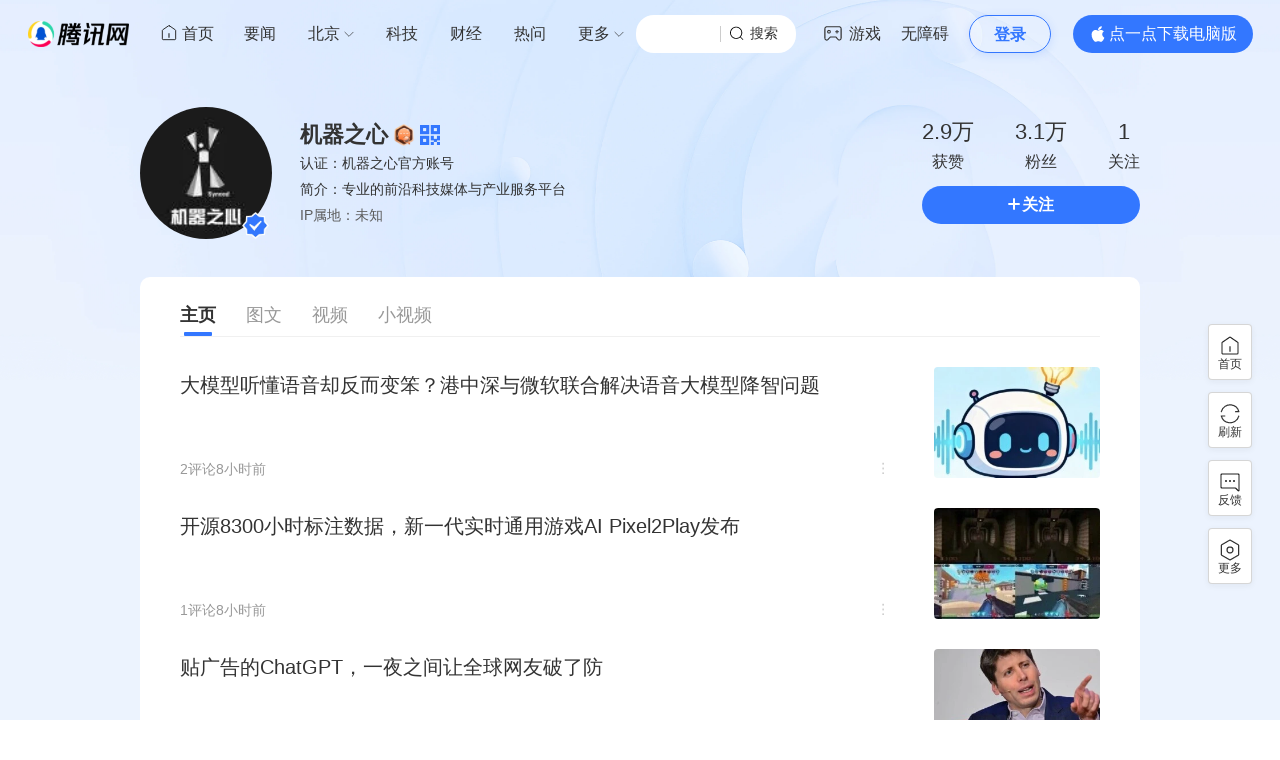

--- FILE ---
content_type: text/html; charset=utf-8
request_url: https://news.qq.com/omn/author/8QMc3XlV5YcauTjR
body_size: 3892
content:
<!DOCTYPE html>
<html lang="zh-CN">

<head>
    
<title>腾讯网</title>
<meta name="keywords" content="资讯,新闻,财经,房产,视频,NBA,科技,腾讯网,腾讯,QQ,Tencent">
<meta name="description" content="腾讯网从2003年创立至今，已经成为集新闻信息，区域垂直生活服务、社会化媒体资讯和产品为一体的互联网媒体平台。腾讯网下设新闻、科技、财经、娱乐、体育、汽车、时尚等多个频道，充分满足用户对不同类型资讯的需求。同时专注不同领域内容，打造精品栏目，并顺应技术发展趋势，推出网络直播等创新形式，改变了用户获取资讯的方式和习惯。">
<meta name="author" content="腾讯网">
<meta name="copyright" content="Copyright 1998 - 2026 Tencent. All Rights Reserved">
<meta property="og:type" content="news" />


<meta name="baidu-site-verification" content="code-mzfngMK684" />
    <meta charset="utf-8" />
<meta http-equiv="X-UA-Compatible" content="IE=Edge" />
<meta name="viewport" content="width=device-width, initial-scale=1, shrink-to-fit=no" />
<link rel="dns-prefetch" href="mat1.gtimg.com">
<link rel="dns-prefetch" href="i.news.qq.com">
<link rel="dns-prefetch" href="inews.gtimg.com">
<link rel="shortcut icon" href="https://mat1.gtimg.com/qqcdn/qqindex2021/favicon.ico">
<script nomodule="true" src="https://mat1.gtimg.com/qqcdn/qqindex2021/common-static/20240515201444/core3-37-1.min.js"></script>
<script>
  try {
    if (!window.IntersectionObserver) {
      var observerScript = document.createElement('script');
      observerScript.src = "https://mat1.gtimg.com/qqcdn/qqindex2021/common-static/20241024141058/intersection-observer-polyfill.js";
      document.head.appendChild(observerScript);
    }
  } catch (error) {}
</script>

<script>
  try {
    if (!Element.prototype.scrollTo) {
      var scrollScript = document.createElement('script');
      scrollScript.src = "https://mat1.gtimg.com/qqcdn/qqindex2021/common-static/20241025153001/scroll-behavior-polyfill.js";
      document.head.appendChild(scrollScript);
    }
  } catch (error) {}
</script>
<script>
  try {
    if ('scrollRestoration' in window.history) {
      window.history.scrollRestoration = 'manual';
    }
    window.isPcClient = Boolean(window.electron) && (
      window.navigator.userAgent.indexOf('pc-client') > 0 ||
      window.navigator.userAgent.indexOf('TencentNews') > 0
    );
  } catch {}
</script>
<script>
  window.channelInfo = {"IS_AUTHOR_PAGE":true,"IS_DARK":false,"channelKey":"8QMc3XlV5YcauTjR","channelType":"author","channelConfig":{"channelNav":[{"_auto_id":"1","active_alien_img":"","alien_img":"","channel_id":"news_news_home","is_local":"0","link":"https://www.qq.com","name_cn":"首页","name_en":"home"},{"_auto_id":"2","active_alien_img":"","alien_img":"","channel_id":"news_news_top","is_local":"0","link":"","name_cn":"要闻","name_en":"news"},{"_auto_id":"4","active_alien_img":"","alien_img":"","channel_id":"news_news_bj","is_local":"1","link":"","name_cn":"北京","name_en":"bj"},{"_auto_id":"5","active_alien_img":"","alien_img":"","channel_id":"news_news_tech","is_local":"0","link":"","name_cn":"科技","name_en":"tech"},{"_auto_id":"6","active_alien_img":"","alien_img":"","channel_id":"news_news_finance","is_local":"0","link":"","name_cn":"财经","name_en":"finance"},{"_auto_id":"9","active_alien_img":"","alien_img":"","channel_id":"news_news_qa","is_local":"0","link":"https://news.qq.com/ch/qa","name_cn":"热问","name_en":"qa"},{"_auto_id":"11","active_alien_img":"","alien_img":"","channel_id":"news_news_edu","is_local":"0","link":"","name_cn":"教育","name_en":"edu"},{"_auto_id":"13","active_alien_img":"","alien_img":"","channel_id":"news_news_ent","is_local":"0","link":"","name_cn":"娱乐","name_en":"ent"},{"_auto_id":"14","active_alien_img":"","alien_img":"","channel_id":"tv","is_local":"0","link":"https://v.qq.com/channel/tv/?ptag=qqnews","name_cn":"电视剧","name_en":"tv"},{"_auto_id":"15","active_alien_img":"","alien_img":"","channel_id":"news_news_sports","is_local":"0","link":"","name_cn":"体育","name_en":"sports"},{"_auto_id":"16","active_alien_img":"","alien_img":"","channel_id":"news_news_nba","is_local":"0","link":"","name_cn":"NBA","name_en":"nba"},{"_auto_id":"17","active_alien_img":"","alien_img":"","channel_id":"news_news_world","is_local":"0","link":"","name_cn":"国际","name_en":"world"},{"_auto_id":"18","active_alien_img":"","alien_img":"","channel_id":"news_news_mil","is_local":"0","link":"","name_cn":"军事","name_en":"milite"},{"_auto_id":"19","active_alien_img":"","alien_img":"","channel_id":"news_news_auto","is_local":"0","link":"","name_cn":"汽车","name_en":"auto"},{"_auto_id":"20","active_alien_img":"","alien_img":"","channel_id":"news_news_house","is_local":"0","link":"","name_cn":"房产","name_en":"house"},{"_auto_id":"21","active_alien_img":"","alien_img":"","channel_id":"news_news_antip","is_local":"0","link":"","name_cn":"健康","name_en":"health"},{"_auto_id":"22","active_alien_img":"","alien_img":"","channel_id":"news_news_video","is_local":"0","link":"","name_cn":"视频","name_en":"video"},{"_auto_id":"24","active_alien_img":"","alien_img":"","channel_id":"news_news_game","is_local":"0","link":"","name_cn":"游戏","name_en":"games"},{"_auto_id":"25","active_alien_img":"","alien_img":"","channel_id":"news_news_digi","is_local":"0","link":"","name_cn":"数码","name_en":"digi"},{"_auto_id":"26","active_alien_img":"","alien_img":"","channel_id":"variety","is_local":"0","link":"https://v.qq.com/channel/variety/?ptag=qqnews","name_cn":"综艺","name_en":"variety"},{"_auto_id":"28","active_alien_img":"","alien_img":"","channel_id":"news_news_nchupin","is_local":"0","link":"","name_cn":"眼界","name_en":"chupin"},{"_auto_id":"31","active_alien_img":"","alien_img":"","channel_id":"news_news_football","is_local":"0","link":"","name_cn":"足球","name_en":"football"},{"_auto_id":"34","active_alien_img":"","alien_img":"","channel_id":"news_news_kepu","is_local":"0","link":"","name_cn":"科学","name_en":"kepu"},{"_auto_id":"35","active_alien_img":"","alien_img":"","channel_id":"movie","is_local":"0","link":"https://v.qq.com/channel/movie/?ptag=qqnews","name_cn":"电影","name_en":"movie"},{"_auto_id":"36","active_alien_img":"","alien_img":"","channel_id":"news_news_esport","is_local":"0","link":"","name_cn":"电竞","name_en":"esport"},{"_auto_id":"37","active_alien_img":"","alien_img":"","channel_id":"news_news_history","is_local":"0","link":"","name_cn":"历史","name_en":"history"},{"_auto_id":"39","active_alien_img":"","alien_img":"","channel_id":"news_news_baby","is_local":"0","link":"","name_cn":"育儿","name_en":"baby"},{"_auto_id":"40","active_alien_img":"","alien_img":"","channel_id":"cloud_gamer","is_local":"0","link":"https://gamer.qq.com/?ichannel=txxwpc0Ftxxwpc1","name_cn":"云游戏","name_en":"cloud_gamer"},{"_auto_id":"41","active_alien_img":"","alien_img":"","channel_id":"news_news_lic","is_local":"0","link":"","name_cn":"理财","name_en":"finance_licai"},{"_auto_id":"42","active_alien_img":"","alien_img":"","channel_id":"news_news_istock","is_local":"0","link":"","name_cn":"股票","name_en":"finance_stock"},{"_auto_id":"43","active_alien_img":"","alien_img":"","channel_id":"ren_min_shi_pin","is_local":"0","link":"https://news.qq.com/omn/author/8QMd3Hld74cbujbY?tab=om_video","name_cn":"人民视频","name_en":"ren_min_shi_pin"},{"_auto_id":"44","active_alien_img":"","alien_img":"","channel_id":"news_news_weather","is_local":"0","link":"https://tianqi.qq.com/index.htm","name_cn":"天气","name_en":"weather"}]}};
</script>
<script src="https://mat1.gtimg.com/qqcdn/news-plugin/sdk/emonitor_b21faea6.js" charset="utf-8"></script>
<script>
  try {
    function ignoreBrowsers() {
      var userAgent = window.navigator.userAgent || '';
      return [
        /(googlebot|bingbot|yandex|twitterbot|facebookexternalhit|rogerbot|linkedinbot|embedly|quora link preview|showyoubot|outbrain|pinterest\/0\.|pinterestbot|slackbot|vkShare|W3C_Validator|whatsapp|petalbot|applebot|mpcrawler|spider)/i,
      ].some(function(element) {
        return element.test(userAgent);
      });
    }
    function ignoreErrors(errDesc) {
      if (!errDesc) {
        return false;
      }
      return [
        "chrome-extension",
        "ResizeObserver loop completed with undelivered notification",
      ].some(function (element) {
        return errDesc.indexOf(element) > -1;
      });
    }
    var reportHost = ['i.news.qq.com', 'otheve.beacon.qq.com', 'op.ssp.qq.com', 'n.ssp.qq.com', 'news.ssp.qq.com', 'vm.gtimg.cn', 'r.inews.qq.com'];
    var staticHost = ['.gtimg.com', '.gtimg.cn', 'qq.com'];
    window.emonitorIns = emonitor.create({
      name: 'newsqq_channel',
      atta: {
        name: 'newsqq',
      },
      mode: '007',
      cdn: {
        sampling: 0.01,
      },
      onBeforeSend: function(data) {
        try {
          if (ignoreBrowsers()) {
            return false;
          }
          var emonitorCgiHost = data.source.cgihost;
          var emonitorHttpCode = String(data.source.httpcode);

          if (data.type === 'cgi') {
            var cgiHost = data.source.cgihost;
            return reportHost.indexOf(cgiHost) >= 0;
          }

          if (data.type === 'ajax' || data.type === 'fetch') {
            var requestUrl = data.url.toString();
            if(!reportHost.find(item => requestUrl.indexOf(item) >= 0)) {
              return false;
            }
          }

          if (data.type === 'promise') {
            var errorMsg = data.source.err_msg;
            if (!errorMsg) {
              return false
            }
          }

          if (data.type === 'script' || data.type === 'css' || data.type === 'img') {
            var resourceUrl = data.url;
            if(!staticHost.find(item => resourceUrl.indexOf(item) >= 0)) {
              return false;
            }
          }

          if (data.type === 'console' || data.type === 'jserror') {
            var errorMsg = data.source.err_msg;
            if (errorMsg && ignoreErrors(errorMsg)) {
              return false;
            }
            var errorDesc = data.source.err_desc;
            if (errorDesc && ignoreErrors(errorDesc)) {
              return false;
            }
          }
        } catch (err) {
          console.warn(err);
        }
      },
      onMaxTimeOut: function(defaultConfig) {
        var rootDOM = document.getElementById('root');
        if (rootDOM && rootDOM.childNodes && rootDOM.childNodes.length === 0) {
          emonitorIns.config({
            baseUrl: defaultConfig.pecker.error,
          }).send({
            err_type: 'whitescreen',
          });
        }
      }
    });
  } catch (err) {
    console.warn(err);
  }
</script>
<link href="https://mat1.gtimg.com/qqcdn/qqindex2021/common-static/hel/qqnews-pc-channel_20260115112205/static/css/index.css" rel="stylesheet">

</head>

<body class="">
  <div id="root" class="channel-root author"></div>
    <!-- v2文章加载深色模式脚本 -->
    <script type="text/javascript">
  var TIME_BEFORE_LOAD_CRYSTAL = Date.now();
</script>
<script type="text/javascript" src="https://mat1.gtimg.com/qqcdn/qqindex2021/advertisement/qqchannel/crystal.202509082013.min.js" charset="utf-8"></script>
<script type="text/javascript">
  if (typeof crystal === 'undefined' && Math.random() <= 1) {
    (function() {
      var TIME_AFTER_LOAD_CRYSTAL = Date.now();
      var img = new Image(1, 1);
      img.src = "//dp3.qq.com/qqcom/?adb=1&dm=new&err=1002&blockjs=" + (TIME_AFTER_LOAD_CRYSTAL - TIME_BEFORE_LOAD_CRYSTAL);
    })();
  }
</script>
    <iframe style="display: none;" src="https://i.news.qq.com/web_backend/getWebPacUid"></iframe>
<script>
  try {
    if (!window.isPcClient) {
      var iframe = document.createElement('iframe');
      iframe.id = 'storageFrame';
      iframe.style.display = 'none';
      iframe.src = 'https://www.qq.com/storage-proxy';
      document.body.appendChild(iframe);
    }
  } catch {}
</script>
<script src="https://mat1.gtimg.com/qqcdn/qqindex2021/common-static/20240805160928/react.production.min.js"></script>
<script src="https://mat1.gtimg.com/qqcdn/qqindex2021/common-static/20240805160928/react-dom.production.min.js"></script>
<script src="https://mat1.gtimg.com/qqcdn/qqindex2021/common-static/20241018171503/universal-report.min.js"></script>
<script defer type="text/javascript" src="https://mat1.gtimg.com/qqcdn/qqindex2021/libs/barrier/aria.js?appid=9327b8b06379d9d1728bbfbe2025ef9c" charset="utf-8"></script>
<script>document.cookie="hel_err=;path=/;";</script>
<script type="text/javascript" src="https://mat1.gtimg.com/qqcdn/qqindex2021/common-static/hel/qqnews-pc-channel_20260115112205/static/js/index.js"></script>
<iframe id="videoFrame" style="display: none;" src="https://video.qq.com/cookie/sync_qqnews.html"></iframe>
</body>

</html>


--- FILE ---
content_type: text/css
request_url: https://mat1.gtimg.com/qqcdn/qqindex2021/common-static/hel/qqnews-pc-channel_20260115112205/static/css/index.css
body_size: 71477
content:
/*!*******************************************************************************************************************************************************************************************************************************************************************************************************************************************************************************************************************************************************************************************************************************************************************************************************************************************************************************************************************************!*\
  !*** css ../../node_modules/.pnpm/css-loader@6.7.3_webpack@5.76.0/node_modules/css-loader/dist/cjs.js??ruleSet[1].rules[0].oneOf[3].use[1]!../../node_modules/.pnpm/postcss-loader@7.2.4_@types+node@20.9.4_postcss@8.4.23_ts-node@10.9.2_typescript@5.8.3_webpack@5.76.0/node_modules/postcss-loader/dist/cjs.js??ruleSet[1].rules[0].oneOf[3].use[2]!../../node_modules/.pnpm/resolve-url-loader@5.0.0/node_modules/resolve-url-loader/index.js??ruleSet[1].rules[0].oneOf[3].use[3]!../../node_modules/.pnpm/sass-loader@16.0.3_sass@1.79.6_webpack@5.76.0/node_modules/sass-loader/dist/cjs.js??ruleSet[1].rules[0].oneOf[3].use[4]!../../modules/pc-ad/src/components/comment-ad/components/ad-bottom/index.module.scss ***!
  \*******************************************************************************************************************************************************************************************************************************************************************************************************************************************************************************************************************************************************************************************************************************************************************************************************************************************************************************************************************************/.cOxEfZF1FVo3atJH2Xxv{display:-ms-flexbox;display:flex;height:16px;line-height:16px;margin-top:12px;position:relative;-ms-flex-pack:justify;font-size:calc(14px*var(--clientfont-scale, 1));justify-content:space-between}.cOxEfZF1FVo3atJH2Xxv .eykrhyFIQoY5TFVIsOi0 span:first-child{color:var(--blue-normal,#37f);cursor:pointer}.cOxEfZF1FVo3atJH2Xxv .a31bVbSf0zi3Z9L6gYTs{background:url(https://mat1.gtimg.com/qqcdn/tupload/1686551149573.png) no-repeat 50% 50%;background-size:16px;bottom:0;color:#fff;cursor:pointer;height:100%;overflow:hidden;position:absolute;right:0;text-indent:-9999px;width:16px}
/*!********************************************************************************************************************************************************************************************************************************************************************************************************************************************************************************************************************************************************************************************************************************************************************************************************************************************************************************************************************************!*\
  !*** css ../../node_modules/.pnpm/css-loader@6.7.3_webpack@5.76.0/node_modules/css-loader/dist/cjs.js??ruleSet[1].rules[0].oneOf[3].use[1]!../../node_modules/.pnpm/postcss-loader@7.2.4_@types+node@20.9.4_postcss@8.4.23_ts-node@10.9.2_typescript@5.8.3_webpack@5.76.0/node_modules/postcss-loader/dist/cjs.js??ruleSet[1].rules[0].oneOf[3].use[2]!../../node_modules/.pnpm/resolve-url-loader@5.0.0/node_modules/resolve-url-loader/index.js??ruleSet[1].rules[0].oneOf[3].use[3]!../../node_modules/.pnpm/sass-loader@16.0.3_sass@1.79.6_webpack@5.76.0/node_modules/sass-loader/dist/cjs.js??ruleSet[1].rules[0].oneOf[3].use[4]!../../modules/pc-ad/src/components/comment-ad/components/ad-content/index.module.scss ***!
  \********************************************************************************************************************************************************************************************************************************************************************************************************************************************************************************************************************************************************************************************************************************************************************************************************************************************************************************************************************************/.CfEWiwu8dJti8J0GNJgo{display:inline-block;position:relative;vertical-align:middle}
/*!*******************************************************************************************************************************************************************************************************************************************************************************************************************************************************************************************************************************************************************************************************************************************************************************************************************************************************************************************************************************!*\
  !*** css ../../node_modules/.pnpm/css-loader@6.7.3_webpack@5.76.0/node_modules/css-loader/dist/cjs.js??ruleSet[1].rules[0].oneOf[3].use[1]!../../node_modules/.pnpm/postcss-loader@7.2.4_@types+node@20.9.4_postcss@8.4.23_ts-node@10.9.2_typescript@5.8.3_webpack@5.76.0/node_modules/postcss-loader/dist/cjs.js??ruleSet[1].rules[0].oneOf[3].use[2]!../../node_modules/.pnpm/resolve-url-loader@5.0.0/node_modules/resolve-url-loader/index.js??ruleSet[1].rules[0].oneOf[3].use[3]!../../node_modules/.pnpm/sass-loader@16.0.3_sass@1.79.6_webpack@5.76.0/node_modules/sass-loader/dist/cjs.js??ruleSet[1].rules[0].oneOf[3].use[4]!../../modules/pc-ad/src/components/comment-ad/components/ad-header/index.module.scss ***!
  \*******************************************************************************************************************************************************************************************************************************************************************************************************************************************************************************************************************************************************************************************************************************************************************************************************************************************************************************************************************************/._7P8URo4cWcrhnNQrCVd{border:1px solid #fff;border-radius:50%;-webkit-box-sizing:border-box;box-sizing:border-box;height:36px;left:0;overflow:hidden;position:absolute;top:0;width:36px}._7P8URo4cWcrhnNQrCVd img{max-height:100%;max-width:100%}.MCOvZmJB1kLOjh5ABj3k{color:var(--t3-color,#999);font-size:calc(16px*var(--clientfont-scale, 1));line-height:20px;margin-bottom:10px}.MCOvZmJB1kLOjh5ABj3k .zWieJMaMDHB87exHVQrg{margin-left:10px}.aEbxcMVCzc8R1M22QUAP{color:var(--t1-color,#333);font-size:calc(16px*var(--clientfont-scale, 1));line-height:24px;margin-bottom:10px;overflow-wrap:break-word;word-break:break-all}
/*!*****************************************************************************************************************************************************************************************************************************************************************************************************************************************************************************************************************************************************************************************************************************************************************************************************************************************************************************************************************************!*\
  !*** css ../../node_modules/.pnpm/css-loader@6.7.3_webpack@5.76.0/node_modules/css-loader/dist/cjs.js??ruleSet[1].rules[0].oneOf[3].use[1]!../../node_modules/.pnpm/postcss-loader@7.2.4_@types+node@20.9.4_postcss@8.4.23_ts-node@10.9.2_typescript@5.8.3_webpack@5.76.0/node_modules/postcss-loader/dist/cjs.js??ruleSet[1].rules[0].oneOf[3].use[2]!../../node_modules/.pnpm/resolve-url-loader@5.0.0/node_modules/resolve-url-loader/index.js??ruleSet[1].rules[0].oneOf[3].use[3]!../../node_modules/.pnpm/sass-loader@16.0.3_sass@1.79.6_webpack@5.76.0/node_modules/sass-loader/dist/cjs.js??ruleSet[1].rules[0].oneOf[3].use[4]!../../modules/pc-ad/src/components/comment-ad/components/ad-wrap/index.module.scss ***!
  \*****************************************************************************************************************************************************************************************************************************************************************************************************************************************************************************************************************************************************************************************************************************************************************************************************************************************************************************************************************************/.BkDPcEsbTNv0sjHqCQQW{cursor:pointer;margin:0 0 32px;padding-left:48px;position:relative}
/*!*********************************************************************************************************************************************************************************************************************************************************************************************************************************************************************************************************************************************************************************************************************************************************************************************************************************************************************************************************************!*\
  !*** css ../../node_modules/.pnpm/css-loader@6.7.3_webpack@5.76.0/node_modules/css-loader/dist/cjs.js??ruleSet[1].rules[0].oneOf[3].use[1]!../../node_modules/.pnpm/postcss-loader@7.2.4_@types+node@20.9.4_postcss@8.4.23_ts-node@10.9.2_typescript@5.8.3_webpack@5.76.0/node_modules/postcss-loader/dist/cjs.js??ruleSet[1].rules[0].oneOf[3].use[2]!../../node_modules/.pnpm/resolve-url-loader@5.0.0/node_modules/resolve-url-loader/index.js??ruleSet[1].rules[0].oneOf[3].use[3]!../../node_modules/.pnpm/sass-loader@16.0.3_sass@1.79.6_webpack@5.76.0/node_modules/sass-loader/dist/cjs.js??ruleSet[1].rules[0].oneOf[3].use[4]!../../modules/pc-ad/src/components/comment-ad/picture-ad/index.module.scss ***!
  \*********************************************************************************************************************************************************************************************************************************************************************************************************************************************************************************************************************************************************************************************************************************************************************************************************************************************************************************************************************/.comment-picture-ad{border-radius:4px;display:inline-block;overflow:hidden;position:relative;vertical-align:middle}.comment-picture-ad .NGKks9hxx17mSyf5xf3C{display:none;height:38px;left:50%;position:absolute;top:50%;-webkit-transform:translate(-50%,-50%);-ms-transform:translate(-50%,-50%);transform:translate(-50%,-50%);width:38px;z-index:2}.comment-picture-ad .fd9nG3hlvqTO8npn47FW{border-radius:4px;max-height:188px;max-width:100%;-webkit-transition:-webkit-transform .5s ease-in;transition:-webkit-transform .5s ease-in;transition:transform .5s ease-in;transition:transform .5s ease-in,-webkit-transform .5s ease-in}.comment-picture-ad .fd9nG3hlvqTO8npn47FW:hover{-webkit-transform:scale(1.02);-ms-transform:scale(1.02);transform:scale(1.02)}.comment-picture-ad .KSMcug6Dm5X7TzDxuDNS{bottom:0;display:none;left:0;max-height:100%;position:absolute;width:100%;z-index:1}.comment-picture-ad .KSMcug6Dm5X7TzDxuDNS:hover+.fd9nG3hlvqTO8npn47FW{-webkit-transform:scale(1.02);-ms-transform:scale(1.02);transform:scale(1.02)}.comment-picture-ad .Bjp06zxs9QBo0si0HFGj{bottom:10px;display:none;position:absolute;right:10px;-ms-flex-pack:end;justify-content:flex-end;-ms-flex-align:center;align-items:center;color:#fff;font-size:calc(16px*var(--clientfont-scale, 1));z-index:2}.comment-picture-ad .Bjp06zxs9QBo0si0HFGj span{line-height:1;margin-left:4px}.comment-picture-ad:hover{cursor:pointer}
/*!*******************************************************************************************************************************************************************************************************************************************************************************************************************************************************************************************************************************************************************************************************************************************************************************************************************************************************************************************************************!*\
  !*** css ../../node_modules/.pnpm/css-loader@6.7.3_webpack@5.76.0/node_modules/css-loader/dist/cjs.js??ruleSet[1].rules[0].oneOf[3].use[1]!../../node_modules/.pnpm/postcss-loader@7.2.4_@types+node@20.9.4_postcss@8.4.23_ts-node@10.9.2_typescript@5.8.3_webpack@5.76.0/node_modules/postcss-loader/dist/cjs.js??ruleSet[1].rules[0].oneOf[3].use[2]!../../node_modules/.pnpm/resolve-url-loader@5.0.0/node_modules/resolve-url-loader/index.js??ruleSet[1].rules[0].oneOf[3].use[3]!../../node_modules/.pnpm/sass-loader@16.0.3_sass@1.79.6_webpack@5.76.0/node_modules/sass-loader/dist/cjs.js??ruleSet[1].rules[0].oneOf[3].use[4]!../../modules/pc-ad/src/components/comment-ad/video-ad/index.module.scss ***!
  \*******************************************************************************************************************************************************************************************************************************************************************************************************************************************************************************************************************************************************************************************************************************************************************************************************************************************************************************************************************/.comment-horizontal-video-ad{border-radius:4px;max-height:180px;max-width:320px;overflow:hidden}.comment-vertical-video-ad{border-radius:4px;max-height:180px;max-width:101.25px;overflow:visible}
/*!****************************************************************************************************************************************************************************************************************************************************************************************************************************************************************************************************************************************************************************************************************************************************************************************************************************************************************************************************!*\
  !*** css ../../node_modules/.pnpm/css-loader@6.7.3_webpack@5.76.0/node_modules/css-loader/dist/cjs.js??ruleSet[1].rules[0].oneOf[3].use[1]!../../node_modules/.pnpm/postcss-loader@7.2.4_@types+node@20.9.4_postcss@8.4.23_ts-node@10.9.2_typescript@5.8.3_webpack@5.76.0/node_modules/postcss-loader/dist/cjs.js??ruleSet[1].rules[0].oneOf[3].use[2]!../../node_modules/.pnpm/resolve-url-loader@5.0.0/node_modules/resolve-url-loader/index.js??ruleSet[1].rules[0].oneOf[3].use[3]!../../node_modules/.pnpm/sass-loader@16.0.3_sass@1.79.6_webpack@5.76.0/node_modules/sass-loader/dist/cjs.js??ruleSet[1].rules[0].oneOf[3].use[4]!../../modules/pc-ad/src/components/feedback-ad/index.scss ***!
  \****************************************************************************************************************************************************************************************************************************************************************************************************************************************************************************************************************************************************************************************************************************************************************************************************************************************************************************************************/.feedback-list-wrap{cursor:pointer;font-size:14px;padding:16px}.feedback-list-wrap .feedback-header{display:-ms-flexbox;display:flex;-ms-flex-align:center;align-items:center;color:var(--bg-c5)}.feedback-list-wrap .feedback-header .icon{margin-right:3px}
/*!**************************************************************************************************************************************************************************************************************************************************************************************************************************************************************************************************************************************************************************************************************************************************************************************************************************************************************************************************!*\
  !*** css ../../node_modules/.pnpm/css-loader@6.7.3_webpack@5.76.0/node_modules/css-loader/dist/cjs.js??ruleSet[1].rules[0].oneOf[3].use[1]!../../node_modules/.pnpm/postcss-loader@7.2.4_@types+node@20.9.4_postcss@8.4.23_ts-node@10.9.2_typescript@5.8.3_webpack@5.76.0/node_modules/postcss-loader/dist/cjs.js??ruleSet[1].rules[0].oneOf[3].use[2]!../../node_modules/.pnpm/resolve-url-loader@5.0.0/node_modules/resolve-url-loader/index.js??ruleSet[1].rules[0].oneOf[3].use[3]!../../node_modules/.pnpm/sass-loader@16.0.3_sass@1.79.6_webpack@5.76.0/node_modules/sass-loader/dist/cjs.js??ruleSet[1].rules[0].oneOf[3].use[4]!../../modules/pc-ad/src/components/normal-ad/index.scss ***!
  \**************************************************************************************************************************************************************************************************************************************************************************************************************************************************************************************************************************************************************************************************************************************************************************************************************************************************************************************************/@-webkit-keyframes article-bottom-scale{0%{-webkit-transform:scale(1);transform:scale(1)}16%{-webkit-transform:scale(1);transform:scale(1)}33%{-webkit-transform:scale(1.1);transform:scale(1.1)}43%{-webkit-transform:scale(1.1);transform:scale(1.1)}60%{-webkit-transform:scale(1);transform:scale(1)}to{-webkit-transform:scale(1);transform:scale(1)}}@keyframes article-bottom-scale{0%{-webkit-transform:scale(1);transform:scale(1)}16%{-webkit-transform:scale(1);transform:scale(1)}33%{-webkit-transform:scale(1.1);transform:scale(1.1)}43%{-webkit-transform:scale(1.1);transform:scale(1.1)}60%{-webkit-transform:scale(1);transform:scale(1)}to{-webkit-transform:scale(1);transform:scale(1)}}.normal_ad-item{margin-bottom:20px;position:relative}.normal_ad-item .qrcode-wrapper{pointer-events:none;position:absolute;width:100%}.normal_ad-item .ad-feedback{cursor:pointer;height:12px;width:12px}.normal_ad-item .ad-cell-common{cursor:pointer;position:relative}.normal_ad-item .ad-cell-common .ad-cell-info-media{border-radius:4px;float:left;height:calc(88px*var(--clientfont-scale, 1));margin-right:10px;overflow:hidden;position:relative;width:calc(154px*var(--clientfont-scale, 1))}.normal_ad-item .ad-cell-common .ad-cell-info-media .icon-img{cursor:pointer;display:none;height:38px;left:50%;position:absolute;top:50%;-webkit-transform:translate(-50%,-50%);-ms-transform:translate(-50%,-50%);transform:translate(-50%,-50%);width:38px;z-index:2}.normal_ad-item .ad-cell-common .ad-cell-info-media .ad-cell-info-image{cursor:pointer;height:100%;-o-object-fit:cover;object-fit:cover;-webkit-transition:-webkit-transform .5s ease-in;transition:-webkit-transform .5s ease-in;transition:transform .5s ease-in;transition:transform .5s ease-in,-webkit-transform .5s ease-in;width:100%}.normal_ad-item .ad-cell-common .ad-cell-info-media .ad-cell-info-image:hover{-webkit-transform:scale(1.02);-ms-transform:scale(1.02);transform:scale(1.02)}.normal_ad-item .ad-cell-common .ad-cell-info-media .ad-cell-info-image-mask{bottom:0;cursor:pointer;display:none;left:0;max-height:100%;position:absolute;width:100%;z-index:1}.normal_ad-item .ad-cell-common .ad-cell-info-media .ad-cell-info-image-mask:hover+.ad-cell-info-image{-webkit-transform:scale(1.02);-ms-transform:scale(1.02);transform:scale(1.02)}.normal_ad-item .ad-cell-common .ad-cell-info-media .ad-cell-play-data{bottom:6px;display:none;position:absolute;right:6px;-ms-flex-pack:end;justify-content:flex-end;-ms-flex-align:center;align-items:center;color:#fff;font-size:calc(12px*var(--clientfont-scale, 1));text-shadow:1px 1px 0 rgba(0,0,0,.25);z-index:2}.normal_ad-item .ad-cell-common .ad-cell-info-media .ad-cell-play-data span{line-height:1;margin-left:4px}.normal_ad-item .ad-cell-common .ad-cell-info{display:-ms-flexbox;display:flex;-ms-flex:1 1;flex:1 1;-ms-flex-direction:column;flex-direction:column;gap:0;height:88px;-ms-flex-pack:justify;height:calc(88px*var(--clientfont-scale, 1));justify-content:space-between}.normal_ad-item .ad-cell-common .ad-cell-info .ad-cell-info-title{color:var(--t1-color,#333);cursor:pointer;display:-webkit-box;margin-bottom:20px;overflow:hidden;overflow-wrap:break-word;text-overflow:ellipsis;word-break:break-all;-webkit-box-orient:vertical;-webkit-line-clamp:2;font-size:calc(14px*var(--clientfont-scale, 1));line-height:calc(22px*var(--clientfont-scale, 1))}.normal_ad-item .ad-cell-common .ad-cell-info .ad-cell-info-title:hover{color:var(--blue-normal,#37f)}.normal_ad-item .ad-cell-common .ad-cell-info .ad-cell-info-bottom{display:-ms-flexbox;display:flex;-ms-flex-pack:justify;justify-content:space-between}.normal_ad-item .ad-cell-common .ad-cell-info .ad-cell-info-bottom .ad-cell-info-item{display:-ms-flexbox;display:flex;-ms-flex-align:center;align-items:center;color:var(--t3-color,#999);font-size:calc(12px*var(--clientfont-scale, 1));line-height:1;white-space:nowrap}.normal_ad-item .ad-cell-common .ad-cell-info .ad-cell-info-bottom .ad-cell-info-item .ad-info{color:var(--blue-normal,#37f);cursor:pointer;display:none;margin-right:20px}.normal_ad-item .ad-cell-common .ad-cell-info .ad-cell-info-bottom .ad-cell-info-item .ad-author{margin-left:10px;max-width:210px;overflow:hidden;text-overflow:ellipsis;white-space:nowrap}.normal_ad-item .ad-cell-video .ad-cell-info-media .ad-cell-info-image-mask{display:block}.normal_ad-item .ad-cell-video .ad-cell-info-media .ad-cell-play-data{display:-ms-flexbox;display:flex}.normal_ad-item .author-list-theme .ad-cell-common .ad-cell-info-media{height:calc(72px*var(--clientfont-scale, 1));margin-right:14px;width:calc(108px*var(--clientfont-scale, 1))}.normal_ad-item .author-list-theme .ad-cell-common .ad-cell-info{height:calc(72px*var(--clientfont-scale, 1))}.normal_ad-item .author-list-theme .ad-cell-common .ad-cell-info .ad-cell-info-title{font-size:calc(16px*var(--clientfont-scale, 1));line-height:calc(23px*var(--clientfont-scale, 1));margin-bottom:12px}.normal_ad-item .author-list-theme .ad-cell-common .ad-cell-info .ad-cell-info-item .ad-info{display:block}.normal_ad-item .author-list-theme .ad-cell-common .ad-cell-info .ad-cell-info-item .ad-author{max-width:70px}.normal_ad-item .author-list-theme .ad-cell-video .ad-cell-info-media .icon-img{display:block;height:20px;width:20px}.normal_ad-item .article-bottom-theme,.normal_ad-item .article-recommend-theme,.normal_ad-item .event-list-theme{margin-bottom:50px}.normal_ad-item .article-bottom-theme .ad-feedback,.normal_ad-item .article-recommend-theme .ad-feedback,.normal_ad-item .event-list-theme .ad-feedback{height:14px;right:176px;width:14px}.normal_ad-item .article-bottom-theme .ad-cell-common .ad-cell-info-media,.normal_ad-item .article-recommend-theme .ad-cell-common .ad-cell-info-media,.normal_ad-item .event-list-theme .ad-cell-common .ad-cell-info-media{float:right;height:calc(111px*var(--clientfont-scale, 1));margin-left:45px;margin-right:0;width:calc(166px*var(--clientfont-scale, 1))}.normal_ad-item .article-bottom-theme .ad-cell-common .ad-cell-info,.normal_ad-item .article-recommend-theme .ad-cell-common .ad-cell-info,.normal_ad-item .event-list-theme .ad-cell-common .ad-cell-info{height:calc(111px*var(--clientfont-scale, 1));position:relative}.normal_ad-item .article-bottom-theme .ad-cell-common .ad-cell-info .ad-cell-info-title,.normal_ad-item .article-recommend-theme .ad-cell-common .ad-cell-info .ad-cell-info-title,.normal_ad-item .event-list-theme .ad-cell-common .ad-cell-info .ad-cell-info-title{font-size:calc(20px*var(--clientfont-scale, 1));font-weight:600;line-height:calc(30px*var(--clientfont-scale, 1))}.normal_ad-item .article-bottom-theme .ad-cell-common .ad-cell-info .ad-cell-info-bottom,.normal_ad-item .article-recommend-theme .ad-cell-common .ad-cell-info .ad-cell-info-bottom,.normal_ad-item .event-list-theme .ad-cell-common .ad-cell-info .ad-cell-info-bottom{display:-ms-flexbox;display:flex}.normal_ad-item .article-bottom-theme .ad-cell-common .ad-cell-info .ad-cell-info-bottom .ad-cell-info-item,.normal_ad-item .article-recommend-theme .ad-cell-common .ad-cell-info .ad-cell-info-bottom .ad-cell-info-item,.normal_ad-item .event-list-theme .ad-cell-common .ad-cell-info .ad-cell-info-bottom .ad-cell-info-item{font-size:calc(14px*var(--clientfont-scale, 1))}.normal_ad-item .article-bottom-theme .ad-cell-common .ad-cell-info .ad-cell-info-bottom .ad-cell-info-item .ad-info,.normal_ad-item .article-recommend-theme .ad-cell-common .ad-cell-info .ad-cell-info-bottom .ad-cell-info-item .ad-info,.normal_ad-item .event-list-theme .ad-cell-common .ad-cell-info .ad-cell-info-bottom .ad-cell-info-item .ad-info{display:block;margin-right:30px}.normal_ad-item .article-bottom-theme .ad-cell-common .ad-cell-info .ad-cell-info-bottom .ad-cell-info-item .ad-author,.normal_ad-item .article-recommend-theme .ad-cell-common .ad-cell-info .ad-cell-info-bottom .ad-cell-info-item .ad-author,.normal_ad-item .event-list-theme .ad-cell-common .ad-cell-info .ad-cell-info-bottom .ad-cell-info-item .ad-author{cursor:pointer}.normal_ad-item .article-bottom-theme .ad-cell-common .ad-cell-info .ad-cell-info-bottom .ad-cell-info-item .ad-author:hover,.normal_ad-item .article-recommend-theme .ad-cell-common .ad-cell-info .ad-cell-info-bottom .ad-cell-info-item .ad-author:hover,.normal_ad-item .event-list-theme .ad-cell-common .ad-cell-info .ad-cell-info-bottom .ad-cell-info-item .ad-author:hover{color:var(--blue-normal,#37f)}.normal_ad-item .article-bottom-theme .ad-cell-video .ad-cell-info-media .icon-img,.normal_ad-item .article-recommend-theme .ad-cell-video .ad-cell-info-media .icon-img,.normal_ad-item .event-list-theme .ad-cell-video .ad-cell-info-media .icon-img{display:block;height:25px;width:25px}.normal_ad-item .article-recommend-theme .ad-cell-common .ad-cell-info-media .ad-cell-info-image{-webkit-transition:-webkit-transform 1s;transition:-webkit-transform 1s;transition:transform 1s;transition:transform 1s,-webkit-transform 1s}.normal_ad-item .article-recommend-theme .ad-cell-common .ad-cell-info-media .ad-cell-info-image-mask:hover+.ad-cell-info-image,.normal_ad-item .article-recommend-theme .ad-cell-common .ad-cell-info-media .ad-cell-info-image:hover{-webkit-transform:scale(1.1);-ms-transform:scale(1.1);transform:scale(1.1)}.normal_ad-item .article-bottom-theme .ad-cell-common .ad-cell-info-media .ad-cell-info-image{-webkit-animation:article-bottom-scale 6s ease-in infinite;animation:article-bottom-scale 6s ease-in infinite}.normal_ad-item .event-list-theme{margin-bottom:30px}.normal_ad-item .event-list-theme .ad-cell-common .ad-cell-info .ad-cell-info-title{font-weight:unset}.normal_ad-item .video-list-theme .ad-cell-common .ad-cell-info .ad-cell-info-item .ad-info{display:block;margin-right:18px;text-align:center;-webkit-transform:scale(.92);-ms-transform:scale(.92);transform:scale(.92);-webkit-transform-origin:right;-ms-transform-origin:right;transform-origin:right;width:60px}.normal_ad-item .video-list-theme .ad-cell-common .ad-cell-info .ad-cell-info-item .ad-tips{width:24px}.normal_ad-item .video-list-theme .ad-cell-common .ad-cell-info .ad-cell-info-item .ad-author{max-width:96px}.normal_ad-item .dark .ad-cell-info .ad-cell-info-title{color:#fff}@media screen and (max-width:1366px){.normal_ad-item .video-list-theme .ad-cell-common .ad-cell-info .ad-cell-info-item .ad-author{display:none}.normal_ad-item .video-list-theme .ad-cell-common .ad-cell-info .ad-cell-info-item .ad-info{overflow:hidden;text-overflow:ellipsis;white-space:nowrap}}@media screen and (max-width:1100px){.normal_ad-item .article-bottom-theme .ad-cell-common .ad-cell-info .ad-cell-info-item .ad-author,.normal_ad-item .article-recommend-theme .ad-cell-common .ad-cell-info .ad-cell-info-item .ad-author{width:110px}}
/*!**************************************************************************************************************************************************************************************************************************************************************************************************************************************************************************************************************************************************************************************************************************************************************************************************************************************************************************************************!*\
  !*** css ../../node_modules/.pnpm/css-loader@6.7.3_webpack@5.76.0/node_modules/css-loader/dist/cjs.js??ruleSet[1].rules[0].oneOf[3].use[1]!../../node_modules/.pnpm/postcss-loader@7.2.4_@types+node@20.9.4_postcss@8.4.23_ts-node@10.9.2_typescript@5.8.3_webpack@5.76.0/node_modules/postcss-loader/dist/cjs.js??ruleSet[1].rules[0].oneOf[3].use[2]!../../node_modules/.pnpm/resolve-url-loader@5.0.0/node_modules/resolve-url-loader/index.js??ruleSet[1].rules[0].oneOf[3].use[3]!../../node_modules/.pnpm/sass-loader@16.0.3_sass@1.79.6_webpack@5.76.0/node_modules/sass-loader/dist/cjs.js??ruleSet[1].rules[0].oneOf[3].use[4]!../../modules/pc-ad/src/components/player-ad/index.scss ***!
  \**************************************************************************************************************************************************************************************************************************************************************************************************************************************************************************************************************************************************************************************************************************************************************************************************************************************************************************************************/.pc-ad-palyer{height:100%;position:relative;width:100%}.pc-ad-palyer-mask{z-index:2}.pc-ad-palyer-content,.pc-ad-palyer-mask{height:100%;left:0;position:absolute;top:0;width:100%}.pc-ad-palyer-content{border-radius:4px;z-index:-1}.pc-ad-palyer-content.isPlaying{z-index:1}.pc-ad-palyer-cover{background-color:transparent;background-repeat:no-repeat;background-size:cover;height:100%;visibility:hidden;width:100%}.pc-ad-palyer-cover:before{content:"";float:left;padding-top:56.25%}.pc-ad-palyer-cover:after{clear:both;content:"";display:block}.pc-ad-palyer-cover img{border-radius:4px;max-height:100%;-o-object-fit:cover;object-fit:cover;width:100%}.pc-ad-palyer-cover.show{visibility:visible}.pc-ad-palyer-cover-default{background-color:transparent;height:100%;width:100%}.pc-ad-palyer-cover-default:before{content:"";float:left;padding-top:56.25%}.pc-ad-palyer-cover-default:after{clear:both;content:"";display:block}.pc-ad-palyer-status{bottom:10px;color:#fff;display:-ms-flexbox;display:flex;-ms-flex-direction:column;flex-direction:column;position:absolute;right:10px;z-index:2;-ms-flex-align:end;align-items:flex-end;-ms-flex-pack:justify;justify-content:space-between}.pc-ad-palyer-voice{background-color:rgba(0,0,0,.5);border-radius:50%;cursor:pointer;height:24px;position:relative;width:24px}.pc-ad-palyer-voice.isHide{visibility:hidden}.pc-ad-palyer-voice .icon-voice{color:#fff;height:16px;left:50%;position:absolute;top:50%;-webkit-transform:translate(-50%,-50%);-ms-transform:translate(-50%,-50%);transform:translate(-50%,-50%);width:16px}.pc-ad-palyer-time{display:-ms-flexbox;display:flex;-ms-flex-pack:justify;justify-content:space-between;-ms-flex-align:center;align-items:center;margin-top:3px}.pc-ad-palyer-duration{color:#fff;font-family:PingFang SC,Helvetica,Arial,微软雅黑,黑体;font-size:12px;font-weight:600;line-height:1;margin-left:3px;text-shadow:1px 1px 0 rgba(0,0,0,.25)}.pc-ad-palyer-action{display:none;left:50%;position:absolute;top:50%;-webkit-transform:translate(-50%,-50%);-ms-transform:translate(-50%,-50%);transform:translate(-50%,-50%);z-index:2}.pc-ad-palyer-action.show{display:block}.normal-plugin-hotllist-bottom-theme .pc-ad-palyer-content,.normal-plugin-hotllist-bottom-theme .pc-ad-palyer-cover img{border-radius:4px 4px 0 0}
/*!************************************************************************************************************************************************************************************************************************************************************************************************************************************************************************************************************************************************************************************************************************************************************************************************************************************************************************************************!*\
  !*** css ../../node_modules/.pnpm/css-loader@6.7.3_webpack@5.76.0/node_modules/css-loader/dist/cjs.js??ruleSet[1].rules[0].oneOf[3].use[1]!../../node_modules/.pnpm/postcss-loader@7.2.4_@types+node@20.9.4_postcss@8.4.23_ts-node@10.9.2_typescript@5.8.3_webpack@5.76.0/node_modules/postcss-loader/dist/cjs.js??ruleSet[1].rules[0].oneOf[3].use[2]!../../node_modules/.pnpm/resolve-url-loader@5.0.0/node_modules/resolve-url-loader/index.js??ruleSet[1].rules[0].oneOf[3].use[3]!../../node_modules/.pnpm/sass-loader@16.0.3_sass@1.79.6_webpack@5.76.0/node_modules/sass-loader/dist/cjs.js??ruleSet[1].rules[0].oneOf[3].use[4]!../../packages/pc-components/src/live-icon/style.scss ***!
  \************************************************************************************************************************************************************************************************************************************************************************************************************************************************************************************************************************************************************************************************************************************************************************************************************************************************************************************************/.qqcom-live-icon{display:-ms-flexbox;display:flex;-ms-flex-align:end;align-items:flex-end;-ms-flex-pack:center;justify-content:center}.qqcom-live-icon,.qqcom-live-icon-bar{-webkit-box-sizing:border-box;box-sizing:border-box}.qqcom-live-icon-bar{background-color:#fff;display:inline-block;margin-bottom:2px}.qqcom-live-icon-bar-1{animation:live-icon-1 .5s linear infinite alternate-reverse}.qqcom-live-icon-bar-2{animation:live-icon-2 .3s linear infinite alternate-reverse}.qqcom-live-icon-bar-3{animation:live-icon-3 .5s linear infinite alternate-reverse;margin-right:0!important}.qqcom-live-icon-bar-1-static{height:30%}.qqcom-live-icon-bar-2-static{height:60%}.qqcom-live-icon-bar-3-static{height:50%}@-webkit-keyframes live-icon-1{0%{height:30%}50%{height:60%}to{height:30%}}@keyframes live-icon-1{0%{height:30%}50%{height:60%}to{height:30%}}@-webkit-keyframes live-icon-2{0%{height:90%}50%{height:60%}to{height:30%}}@keyframes live-icon-2{0%{height:90%}50%{height:60%}to{height:30%}}@-webkit-keyframes live-icon-3{0%{height:60%}50%{height:30%}to{height:60%}}@keyframes live-icon-3{0%{height:60%}50%{height:30%}to{height:60%}}
/*!*****************************************************************************************************************************************************************************************************************************************************************************************************************************************************************************************************************************************************************************************************************************************************************************************************************************************************************************************************************!*\
  !*** css ../../node_modules/.pnpm/css-loader@6.7.3_webpack@5.76.0/node_modules/css-loader/dist/cjs.js??ruleSet[1].rules[0].oneOf[3].use[1]!../../node_modules/.pnpm/postcss-loader@7.2.4_@types+node@20.9.4_postcss@8.4.23_ts-node@10.9.2_typescript@5.8.3_webpack@5.76.0/node_modules/postcss-loader/dist/cjs.js??ruleSet[1].rules[0].oneOf[3].use[2]!../../node_modules/.pnpm/resolve-url-loader@5.0.0/node_modules/resolve-url-loader/index.js??ruleSet[1].rules[0].oneOf[3].use[3]!../../node_modules/.pnpm/sass-loader@16.0.3_sass@1.79.6_webpack@5.76.0/node_modules/sass-loader/dist/cjs.js??ruleSet[1].rules[0].oneOf[3].use[4]!../../modules/pc-ad/src/components/qrcode-ad/qrcode-item-ad/index.scss ***!
  \*****************************************************************************************************************************************************************************************************************************************************************************************************************************************************************************************************************************************************************************************************************************************************************************************************************************************************************************************************************/@-webkit-keyframes box-animation{0%{background-color:rgba(0,0,0,.5)}50%{background-color:rgba(0,128,255,.8)}to{background-color:rgba(0,0,0,.5)}}@keyframes box-animation{0%{background-color:rgba(0,0,0,.5)}50%{background-color:rgba(0,128,255,.8)}to{background-color:rgba(0,0,0,.5)}}@-webkit-keyframes opacity-animation{0%{opacity:0}to{opacity:1}}@keyframes opacity-animation{0%{opacity:0}to{opacity:1}}.qrcode-box{background-color:rgba(0,0,0,.5);border-radius:4px;display:-ms-flexbox;display:flex;-ms-flex-direction:column;flex-direction:column;height:104px;overflow:hidden;width:86px;-ms-flex-pack:center;justify-content:center;-ms-flex-align:center;align-items:center;-webkit-animation:opacity-animation .8s ease 1,box-animation 2s ease-in-out .5s infinite;animation:opacity-animation .8s ease 1,box-animation 2s ease-in-out .5s infinite;opacity:1;position:relative;-webkit-user-select:none;-moz-user-select:none;-ms-user-select:none;user-select:none}.qrcode-box img{border-radius:4px;height:74px;width:74px}.qrcode-box .qrcode-tips{background:url(https://inews.gtimg.com/newsapp_bt/0/0923180030951_628/0) 50% no-repeat;background-size:contain;height:9px;margin-top:7px;width:69px}.qrcode-box .scanner{-webkit-animation:scan-animation 2s ease-in-out .5s infinite;animation:scan-animation 2s ease-in-out .5s infinite;background-color:rgba(0,128,255,.7);border-radius:50%;height:3px;left:16px;position:absolute;top:72px;width:54px;z-index:6}@-webkit-keyframes scan-animation{0%{top:72px}50%{top:14px}to{top:72px}}@keyframes scan-animation{0%{top:72px}50%{top:14px}to{top:72px}}.home-channel-module-interval .scanner{-webkit-animation:scan-home-module-interval 2s ease-in-out .5s infinite;animation:scan-home-module-interval 2s ease-in-out .5s infinite}@-webkit-keyframes scan-home-module-interval{0%{top:92px}50%{top:14px}to{top:92px}}@keyframes scan-home-module-interval{0%{top:92px}50%{top:14px}to{top:92px}}.article-author-list .qrcode-box{height:72px;width:72px}.article-author-list .qrcode-box img{height:62px;width:62px}.article-author-list .qrcode-box .qrcode-tips{display:none}.article-author-list .qrcode-box .scanner{-webkit-animation:scan-article-author 2s ease-in-out .5s infinite;animation:scan-article-author 2s ease-in-out .5s infinite;left:14px;top:58px;width:44px}@-webkit-keyframes scan-article-author{0%{top:58px}50%{top:11px}to{top:58px}}@keyframes scan-article-author{0%{top:58px}50%{top:11px}to{top:58px}}.video-recommend .qrcode-box{height:88px;width:88px}.video-recommend .qrcode-box img{height:78px;width:78px}.video-recommend .qrcode-box .qrcode-tips{display:none}.video-recommend .qrcode-box .scanner{-webkit-animation:scan-video-recommend 2s ease-in-out .5s infinite;animation:scan-video-recommend 2s ease-in-out .5s infinite;left:16px;top:73px;width:55px}@-webkit-keyframes scan-video-recommend{0%{top:73px}50%{top:12px}to{top:73px}}@keyframes scan-video-recommend{0%{top:73px}50%{top:12px}to{top:73px}}.home-normal-theme .qrcode-box{height:70px;width:70px}.home-normal-theme .qrcode-box img{height:60px;width:60px}.home-normal-theme .qrcode-box .qrcode-tips{display:none}.home-normal-theme .qrcode-box .scanner{-webkit-animation:scan-home-normal 2s ease-in-out .5s infinite;animation:scan-home-normal 2s ease-in-out .5s infinite;left:13px;top:56px;width:44px}@-webkit-keyframes scan-home-normal{0%{top:56px}50%{top:11px}to{top:56px}}@keyframes scan-home-normal{0%{top:56px}50%{top:11px}to{top:56px}}.ad-cell-narrowbaner .right-big-rectangle .qrcode-box{height:74px;width:74px}.ad-cell-narrowbaner .right-big-rectangle .qrcode-box img{height:64px;width:64px}.ad-cell-narrowbaner .right-big-rectangle .qrcode-box .qrcode-tips{display:none}.ad-cell-narrowbaner .right-big-rectangle .qrcode-box .scanner{-webkit-animation:scan-narrowbaner 2s ease-in-out .5s infinite;animation:scan-narrowbaner 2s ease-in-out .5s infinite;left:15px;top:60px;width:44px}@-webkit-keyframes scan-narrowbaner{0%{top:60px}50%{top:11px}to{top:60px}}@keyframes scan-narrowbaner{0%{top:60px}50%{top:11px}to{top:60px}}
/*!*******************************************************************************************************************************************************************************************************************************************************************************************************************************************************************************************************************************************************************************************************************************************************************************************************************************************************************************************************************!*\
  !*** css ../../node_modules/.pnpm/css-loader@6.7.3_webpack@5.76.0/node_modules/css-loader/dist/cjs.js??ruleSet[1].rules[0].oneOf[3].use[1]!../../node_modules/.pnpm/postcss-loader@7.2.4_@types+node@20.9.4_postcss@8.4.23_ts-node@10.9.2_typescript@5.8.3_webpack@5.76.0/node_modules/postcss-loader/dist/cjs.js??ruleSet[1].rules[0].oneOf[3].use[2]!../../node_modules/.pnpm/resolve-url-loader@5.0.0/node_modules/resolve-url-loader/index.js??ruleSet[1].rules[0].oneOf[3].use[3]!../../node_modules/.pnpm/sass-loader@16.0.3_sass@1.79.6_webpack@5.76.0/node_modules/sass-loader/dist/cjs.js??ruleSet[1].rules[0].oneOf[3].use[4]!../../modules/pc-ad/src/components/qrcode-ad/qrcode-container/index.scss ***!
  \*******************************************************************************************************************************************************************************************************************************************************************************************************************************************************************************************************************************************************************************************************************************************************************************************************************************************************************************************************************/.adCode{z-index:4}.adCode,.adCodeIcon{left:10px;position:absolute;top:10px}.adCodeIcon{height:34px;opacity:1;-webkit-transform:scale(1);-ms-transform:scale(1);transform:scale(1);-webkit-transform-origin:top left;-ms-transform-origin:top left;transform-origin:top left;-webkit-transition:opacity .5s ease,-webkit-transform .5s ease;transition:opacity .5s ease,-webkit-transform .5s ease;transition:transform .5s ease,opacity .5s ease;transition:transform .5s ease,opacity .5s ease,-webkit-transform .5s ease;width:34px;z-index:2}.wx-normal-bottom .adCode,.wx-normal-recommend .adCode{left:unset;right:168px;top:0;z-index:52}.focus-picture .adCode,.focus-picture .adCodeIcon{left:398px}.article-bottom .adCode,.article-recommend .adCode,.event-page-articlelist .adCode{left:unset;right:-35px;top:0}.article-author-list .adCode,.video-recommend .adCode{left:0;top:0}.home-normal-theme .adCode{left:253px;top:0}.ad-cell-narrowbaner .right-big-rectangle .adCode{left:10px;top:10px}.article-comment .comment-vertical-video-ad .adCode,.article-comment .comment-vertical-video-ad .adCodeIcon{left:100%;margin-left:10px;top:0}.adCodeIconAnimation{opacity:0;-webkit-transform:scale(1.5);-ms-transform:scale(1.5);transform:scale(1.5)}
/*!*****************************************************************************************************************************************************************************************************************************************************************************************************************************************************************************************************************************************************************************************************************************************************************************************************************************************************************************************************************!*\
  !*** css ../../node_modules/.pnpm/css-loader@6.7.3_webpack@5.76.0/node_modules/css-loader/dist/cjs.js??ruleSet[1].rules[0].oneOf[3].use[1]!../../node_modules/.pnpm/postcss-loader@7.2.4_@types+node@20.9.4_postcss@8.4.23_ts-node@10.9.2_typescript@5.8.3_webpack@5.76.0/node_modules/postcss-loader/dist/cjs.js??ruleSet[1].rules[0].oneOf[3].use[2]!../../node_modules/.pnpm/resolve-url-loader@5.0.0/node_modules/resolve-url-loader/index.js??ruleSet[1].rules[0].oneOf[3].use[3]!../../node_modules/.pnpm/sass-loader@16.0.3_sass@1.79.6_webpack@5.76.0/node_modules/sass-loader/dist/cjs.js??ruleSet[1].rules[0].oneOf[3].use[4]!../../modules/pc-ad/src/components/qrcode-ad/qrcode-mask-ad/index.scss ***!
  \*****************************************************************************************************************************************************************************************************************************************************************************************************************************************************************************************************************************************************************************************************************************************************************************************************************************************************************************************************************/.qrcode-mask{background-color:rgba(0,0,0,.4);height:100%;left:0;position:absolute;top:0;width:100%;z-index:5}.qrcode-mask .content{display:-ms-flexbox;display:flex;height:100%;width:100%;-ms-flex-pack:center;justify-content:center;-ms-flex-align:center;align-items:center}
/*!*****************************************************************************************************************************************************************************************************************************************************************************************************************************************************************************************************************************************************************************************************************************************************************************************************************************************************************************************************!*\
  !*** css ../../node_modules/.pnpm/css-loader@6.7.3_webpack@5.76.0/node_modules/css-loader/dist/cjs.js??ruleSet[1].rules[0].oneOf[3].use[1]!../../node_modules/.pnpm/postcss-loader@7.2.4_@types+node@20.9.4_postcss@8.4.23_ts-node@10.9.2_typescript@5.8.3_webpack@5.76.0/node_modules/postcss-loader/dist/cjs.js??ruleSet[1].rules[0].oneOf[3].use[2]!../../node_modules/.pnpm/resolve-url-loader@5.0.0/node_modules/resolve-url-loader/index.js??ruleSet[1].rules[0].oneOf[3].use[3]!../../node_modules/.pnpm/sass-loader@16.0.3_sass@1.79.6_webpack@5.76.0/node_modules/sass-loader/dist/cjs.js??ruleSet[1].rules[0].oneOf[3].use[4]!../../modules/pc-ad/src/components/rectangle-ad/index.scss ***!
  \*****************************************************************************************************************************************************************************************************************************************************************************************************************************************************************************************************************************************************************************************************************************************************************************************************************************************************************************************************/.rectangle_ad-item{margin-bottom:40px}.rectangle_ad-item .ad-cell-common{border-radius:4px;cursor:pointer;overflow:hidden;position:relative;width:100%}.rectangle_ad-item .ad-cell-common .cell-content{overflow:hidden;position:relative}.rectangle_ad-item .ad-cell-common .cell-content .play-icon{display:none;left:50%;position:absolute;top:50%;-webkit-transform:translate(-50%,-50%);-ms-transform:translate(-50%,-50%);transform:translate(-50%,-50%);width:12%;z-index:1}.rectangle_ad-item .ad-cell-common .cell-content .content-picture{-webkit-transition:-webkit-transform .5s ease-in;transition:-webkit-transform .5s ease-in;transition:transform .5s ease-in;transition:transform .5s ease-in,-webkit-transform .5s ease-in;width:100%}.rectangle_ad-item .ad-cell-common .cell-content .content-picture:hover{-webkit-transform:scale(1.02);-ms-transform:scale(1.02);transform:scale(1.02)}.rectangle_ad-item .ad-cell-common .cell-title{display:-webkit-box;line-height:22px;overflow:hidden;text-overflow:ellipsis;-webkit-box-orient:vertical;-webkit-line-clamp:2;font-size:calc(16px*var(--clientfont-scale, 1))}.rectangle_ad-item .ad-cell-common .cell-title:hover{color:var(--blue-normal,#37f)}.rectangle_ad-item .ad-cell-common .cell-title-box{background-color:var(--bg-block,#f7f8f9);padding:12px 14px}.rectangle_ad-item .ad-cell-common .content-box{position:relative}.rectangle_ad-item .ad-cell-video .cell-content .play-icon{display:block}.rectangle_ad-item .ad-cell-brand .cell-title-box,.rectangle_ad-item .ad-cell-narrowbaner .cell-title-box{display:none}.rectangle_ad-item .feedback-icon{background:url(https://mat1.gtimg.com/rain/apub2019/977e0db0c2bc.image.svg) no-repeat;background-size:contain;height:16px;position:absolute;right:10px;top:10px;width:32px;z-index:10}.rectangle_ad-item .pc-ad-palyer-content{border-radius:0}.rectangle_ad-item .pc-ad-palyer-cover img{border-radius:4px 4px 0 0}.rectangle_ad-item .channel-rectangle-theme .ad-cell-common{border-radius:8px}.rectangle_ad-item .channel-rectangle-theme .ad-cell-common .cell-title{line-height:32px}.rectangle_ad-item .channel-rectangle-theme .ad-cell-common .cell-title-box{background-color:var(--bg-block,#f6f6f6)}.rectangle_ad-item .channel-rectangle-theme .ad-cell-common .cell-content .content-picture{-webkit-transition:none;transition:none}.rectangle_ad-item .channel-rectangle-theme .ad-cell-common .cell-content .content-picture:hover{-webkit-transform:none;-ms-transform:none;transform:none}
/*!*******************************************************************************************************************************************************************************************************************************************************************************************************************************************************************************************************************************************************************************************************************************************************************************************************************************************************************************************************************************!*\
  !*** css ../../node_modules/.pnpm/css-loader@6.7.3_webpack@5.76.0/node_modules/css-loader/dist/cjs.js??ruleSet[1].rules[0].oneOf[3].use[1]!../../node_modules/.pnpm/postcss-loader@7.2.4_@types+node@20.9.4_postcss@8.4.23_ts-node@10.9.2_typescript@5.8.3_webpack@5.76.0/node_modules/postcss-loader/dist/cjs.js??ruleSet[1].rules[0].oneOf[3].use[2]!../../node_modules/.pnpm/resolve-url-loader@5.0.0/node_modules/resolve-url-loader/index.js??ruleSet[1].rules[0].oneOf[3].use[3]!../../node_modules/.pnpm/sass-loader@16.0.3_sass@1.79.6_webpack@5.76.0/node_modules/sass-loader/dist/cjs.js??ruleSet[1].rules[0].oneOf[3].use[4]!../../packages/pc-components/src/login/news/components/login-modal/index.module.scss ***!
  \*******************************************************************************************************************************************************************************************************************************************************************************************************************************************************************************************************************************************************************************************************************************************************************************************************************************************************************************************************************************/.x0yq_rfol_vg6UJrY3LZ{overflow:hidden}.x0yq_rfol_vg6UJrY3LZ .qqcom-modal-content{padding:0!important}.x0yq_rfol_vg6UJrY3LZ .qqcom-modal-close{z-index:10}
/*!********************************************************************************************************************************************************************************************************************************************************************************************************************************************************************************************************************************************************************************************************************************************************************************************************************************************************************************************!*\
  !*** css ../../node_modules/.pnpm/css-loader@6.7.3_webpack@5.76.0/node_modules/css-loader/dist/cjs.js??ruleSet[1].rules[0].oneOf[3].use[1]!../../node_modules/.pnpm/postcss-loader@7.2.4_@types+node@20.9.4_postcss@8.4.23_ts-node@10.9.2_typescript@5.8.3_webpack@5.76.0/node_modules/postcss-loader/dist/cjs.js??ruleSet[1].rules[0].oneOf[3].use[2]!../../node_modules/.pnpm/resolve-url-loader@5.0.0/node_modules/resolve-url-loader/index.js??ruleSet[1].rules[0].oneOf[3].use[3]!../../node_modules/.pnpm/sass-loader@16.0.3_sass@1.79.6_webpack@5.76.0/node_modules/sass-loader/dist/cjs.js??ruleSet[1].rules[0].oneOf[3].use[4]!../../packages/pc-components/src/modal/style.scss ***!
  \********************************************************************************************************************************************************************************************************************************************************************************************************************************************************************************************************************************************************************************************************************************************************************************************************************************************************************************************/.qqcom-modal-mask{background-color:rgba(0,0,0,.3);display:-ms-flexbox;display:flex;height:100%;left:0;position:fixed;top:0;width:100%;z-index:9991;-ms-flex-align:center;align-items:center;-ms-flex-pack:center;justify-content:center}.qqcom-modal-mask-hidden{display:none}.qqcom-modal-mask .qqcom-modal{background-color:var(--bg-card,#fff);border-radius:12px;position:relative}.qqcom-modal-mask .qqcom-modal .qqcom-modal-close{cursor:pointer;display:inline-block;height:24px;line-height:100%;position:absolute;right:20px;top:20px;width:24px}.qqcom-modal-mask .qqcom-modal .qqcom-modal-close .qqcom-modal-close-icon{color:var(--t2-color,#5c5c5c);height:100%;width:100%}.qqcom-modal-mask .qqcom-modal .qqcom-modal-title{border-bottom:1px solid var(--line-fine,#f0f0f0);font-size:18px;font-weight:600;line-height:66px;position:relative;text-align:center}.qqcom-modal-mask .qqcom-modal .qqcom-modal-content{border-radius:12px;min-height:180px;padding:0 20px}
/*!************************************************************************************************************************************************************************************************************************************************************************************************************************************************************************************************************************************************************************************************************************************************************************************************************************************************************************************************!*\
  !*** css ../../node_modules/.pnpm/css-loader@6.7.3_webpack@5.76.0/node_modules/css-loader/dist/cjs.js??ruleSet[1].rules[0].oneOf[3].use[1]!../../node_modules/.pnpm/postcss-loader@7.2.4_@types+node@20.9.4_postcss@8.4.23_ts-node@10.9.2_typescript@5.8.3_webpack@5.76.0/node_modules/postcss-loader/dist/cjs.js??ruleSet[1].rules[0].oneOf[3].use[2]!../../node_modules/.pnpm/resolve-url-loader@5.0.0/node_modules/resolve-url-loader/index.js??ruleSet[1].rules[0].oneOf[3].use[3]!../../node_modules/.pnpm/sass-loader@16.0.3_sass@1.79.6_webpack@5.76.0/node_modules/sass-loader/dist/cjs.js??ruleSet[1].rules[0].oneOf[3].use[4]!../../packages/pc-components/src/common-style/var.css ***!
  \************************************************************************************************************************************************************************************************************************************************************************************************************************************************************************************************************************************************************************************************************************************************************************************************************************************************************************************************/
/*!******************************************************************************************************************************************************************************************************************************************************************************************************************************************************************************************************************************************************************************************************************************************************************************************************************************************************************************************************************************!*\
  !*** css ../../node_modules/.pnpm/css-loader@6.7.3_webpack@5.76.0/node_modules/css-loader/dist/cjs.js??ruleSet[1].rules[0].oneOf[3].use[1]!../../node_modules/.pnpm/postcss-loader@7.2.4_@types+node@20.9.4_postcss@8.4.23_ts-node@10.9.2_typescript@5.8.3_webpack@5.76.0/node_modules/postcss-loader/dist/cjs.js??ruleSet[1].rules[0].oneOf[3].use[2]!../../node_modules/.pnpm/resolve-url-loader@5.0.0/node_modules/resolve-url-loader/index.js??ruleSet[1].rules[0].oneOf[3].use[3]!../../node_modules/.pnpm/sass-loader@16.0.3_sass@1.79.6_webpack@5.76.0/node_modules/sass-loader/dist/cjs.js??ruleSet[1].rules[0].oneOf[3].use[4]!../../packages/pc-components/src/login/news/components/login-page/index.module.scss ***!
  \******************************************************************************************************************************************************************************************************************************************************************************************************************************************************************************************************************************************************************************************************************************************************************************************************************************************************************************************************************************/.p_uCgaYVznspADKtHXGi{-webkit-box-sizing:border-box;box-sizing:border-box;height:486px;position:relative}.p_uCgaYVznspADKtHXGi .ZVAyORHNr9ozkj5TwUsw{color:var(--t1-color,#333);font-weight:500;height:68px;left:0;line-height:68px;position:absolute;text-align:center;top:0;width:100%;z-index:1;-webkit-app-region:drag;font-size:calc(16px*var(--clientfont-scale, 1))}.p_uCgaYVznspADKtHXGi .ZVAyORHNr9ozkj5TwUsw.yYy3DHhU8lt5r7QmILtf{background-color:#fff;position:static}.p_uCgaYVznspADKtHXGi .wOQc2qTsOGaHpCTZiGku,.p_uCgaYVznspADKtHXGi .yAk50hUH54iQqq3wGPpb{cursor:pointer;position:absolute;top:22px;z-index:2;-webkit-app-region:no-drag}.p_uCgaYVznspADKtHXGi .wOQc2qTsOGaHpCTZiGku.wOQc2qTsOGaHpCTZiGku,.p_uCgaYVznspADKtHXGi .yAk50hUH54iQqq3wGPpb.wOQc2qTsOGaHpCTZiGku{color:#333;left:20px}.p_uCgaYVznspADKtHXGi .wOQc2qTsOGaHpCTZiGku.yAk50hUH54iQqq3wGPpb,.p_uCgaYVznspADKtHXGi .yAk50hUH54iQqq3wGPpb.yAk50hUH54iQqq3wGPpb{color:var(--t1-color,#333);right:20px}.p_uCgaYVznspADKtHXGi .wOQc2qTsOGaHpCTZiGku.yYy3DHhU8lt5r7QmILtf,.p_uCgaYVznspADKtHXGi .yAk50hUH54iQqq3wGPpb.yYy3DHhU8lt5r7QmILtf{color:#333}.osu_CdCGM2KYaZulylG8{height:100%;overflow:hidden;width:100%}.osu_CdCGM2KYaZulylG8 iframe{border:none;height:100%;width:100%}.osu_CdCGM2KYaZulylG8 iframe.qq{background-color:#fff;margin-top:-48px}.osu_CdCGM2KYaZulylG8 iframe.wx{background-color:#fff;padding-top:45px}
/*!******************************************************************************************************************************************************************************************************************************************************************************************************************************************************************************************************************************************************************************************************************************************************************************************************************************************************************************************************************************!*\
  !*** css ../../node_modules/.pnpm/css-loader@6.7.3_webpack@5.76.0/node_modules/css-loader/dist/cjs.js??ruleSet[1].rules[0].oneOf[3].use[1]!../../node_modules/.pnpm/postcss-loader@7.2.4_@types+node@20.9.4_postcss@8.4.23_ts-node@10.9.2_typescript@5.8.3_webpack@5.76.0/node_modules/postcss-loader/dist/cjs.js??ruleSet[1].rules[0].oneOf[3].use[2]!../../node_modules/.pnpm/resolve-url-loader@5.0.0/node_modules/resolve-url-loader/index.js??ruleSet[1].rules[0].oneOf[3].use[3]!../../node_modules/.pnpm/sass-loader@16.0.3_sass@1.79.6_webpack@5.76.0/node_modules/sass-loader/dist/cjs.js??ruleSet[1].rules[0].oneOf[3].use[4]!../../packages/pc-components/src/login/news/components/login-type/index.module.scss ***!
  \******************************************************************************************************************************************************************************************************************************************************************************************************************************************************************************************************************************************************************************************************************************************************************************************************************************************************************************************************************************/.swHUo05JDIskT_yKzRol{height:100%}.swHUo05JDIskT_yKzRol p{margin:0}.swHUo05JDIskT_yKzRol ._0ftV1M4CsWvhbmX7iwO{background-color:#fff2f2;bottom:0;-webkit-box-sizing:border-box;box-sizing:border-box;display:-ms-flexbox;display:flex;height:36px;line-height:36px;padding-left:14px;position:absolute;width:100%;-ms-flex-align:center;align-items:center;font-size:calc(14px*var(--clientfont-scale, 1))}.swHUo05JDIskT_yKzRol .HHtGV_DD2sIObjIHJuEZ{display:-ms-flexbox;display:flex;height:100%}.swHUo05JDIskT_yKzRol .HHtGV_DD2sIObjIHJuEZ .Rqywsibk5tRNhqEGg3nb{-webkit-box-sizing:border-box;box-sizing:border-box;-ms-flex:1 1;flex:1 1;height:100%;padding:90px 56px 0;position:relative;text-align:center}.swHUo05JDIskT_yKzRol .HHtGV_DD2sIObjIHJuEZ .Rqywsibk5tRNhqEGg3nb .nzCs554pM1TqkmXsbmMt{color:var(--t1-color,#333);font-size:calc(22px*var(--clientfont-scale, 1));font-weight:600;line-height:calc(22px*var(--clientfont-scale, 1))}.swHUo05JDIskT_yKzRol .HHtGV_DD2sIObjIHJuEZ .Rqywsibk5tRNhqEGg3nb .IKyvG5Xj0v8D3fx1SAEW{color:var(--t2-color,#5c5c5c);font-size:calc(12px*var(--clientfont-scale, 1));line-height:calc(14px*var(--clientfont-scale, 1));margin-top:8px}.swHUo05JDIskT_yKzRol .HHtGV_DD2sIObjIHJuEZ .Rqywsibk5tRNhqEGg3nb .zLgMifDmzF1bfAZTk6SK{display:-ms-flexbox;display:flex;height:56px;margin:30px auto 0;width:280px;-ms-flex-pack:center;justify-content:center;-ms-flex-align:center;align-items:center;border-radius:100px;cursor:pointer}.swHUo05JDIskT_yKzRol .HHtGV_DD2sIObjIHJuEZ .Rqywsibk5tRNhqEGg3nb .zLgMifDmzF1bfAZTk6SK.lOtbc6int235cuSeWeiN{background-color:#37f}.swHUo05JDIskT_yKzRol .HHtGV_DD2sIObjIHJuEZ .Rqywsibk5tRNhqEGg3nb .zLgMifDmzF1bfAZTk6SK.umXOFZYj5Yi_RL1BcmTE{background-color:#00bf7e}.swHUo05JDIskT_yKzRol .HHtGV_DD2sIObjIHJuEZ .Rqywsibk5tRNhqEGg3nb .zLgMifDmzF1bfAZTk6SK.ssYVHPJZk2OxpKk7abpy{width:306px}.swHUo05JDIskT_yKzRol .HHtGV_DD2sIObjIHJuEZ .Rqywsibk5tRNhqEGg3nb .zLgMifDmzF1bfAZTk6SK span{color:#fff;font-size:calc(16px*var(--clientfont-scale, 1));font-weight:600;margin-left:4px}.swHUo05JDIskT_yKzRol .HHtGV_DD2sIObjIHJuEZ .Rqywsibk5tRNhqEGg3nb .TO6qMIwnKbcof4pfMMcJ{-webkit-box-sizing:border-box;box-sizing:border-box;margin-top:50px;padding:0 6px}
/*!*************************************************************************************************************************************************************************************************************************************************************************************************************************************************************************************************************************************************************************************************************************************************************************************************************************************************************************************************************!*\
  !*** css ../../node_modules/.pnpm/css-loader@6.7.3_webpack@5.76.0/node_modules/css-loader/dist/cjs.js??ruleSet[1].rules[0].oneOf[3].use[1]!../../node_modules/.pnpm/postcss-loader@7.2.4_@types+node@20.9.4_postcss@8.4.23_ts-node@10.9.2_typescript@5.8.3_webpack@5.76.0/node_modules/postcss-loader/dist/cjs.js??ruleSet[1].rules[0].oneOf[3].use[2]!../../node_modules/.pnpm/resolve-url-loader@5.0.0/node_modules/resolve-url-loader/index.js??ruleSet[1].rules[0].oneOf[3].use[3]!../../node_modules/.pnpm/sass-loader@16.0.3_sass@1.79.6_webpack@5.76.0/node_modules/sass-loader/dist/cjs.js??ruleSet[1].rules[0].oneOf[3].use[4]!../../packages/pc-components/src/login-agreement/index.module.scss ***!
  \*************************************************************************************************************************************************************************************************************************************************************************************************************************************************************************************************************************************************************************************************************************************************************************************************************************************************************************************************************/.DKLcq_qqfhroZAEpZfyp{width:100%;-ms-flex-align:center;align-items:center}.DKLcq_qqfhroZAEpZfyp,.DKLcq_qqfhroZAEpZfyp .D3ceocng8LdCPcy7gLo9{display:-ms-flexbox;display:flex;-ms-flex-pack:center;justify-content:center}.DKLcq_qqfhroZAEpZfyp .D3ceocng8LdCPcy7gLo9{position:relative}.DKLcq_qqfhroZAEpZfyp .D3ceocng8LdCPcy7gLo9 .rqB24o8eR_2YG3WCKPTY{display:-ms-flexbox;display:flex;margin-right:2px;-ms-flex-align:center;align-items:center;cursor:pointer;height:calc(26px*var(--clientfont-scale, 1))}.DKLcq_qqfhroZAEpZfyp .D3ceocng8LdCPcy7gLo9 .rqB24o8eR_2YG3WCKPTY .KH3WqBnko2gwg0pMVB3E,.DKLcq_qqfhroZAEpZfyp .D3ceocng8LdCPcy7gLo9 .rqB24o8eR_2YG3WCKPTY .snNTZjgV98XQYe4BFJ53{zoom:var(--clientfont-scale,1)}.DKLcq_qqfhroZAEpZfyp .D3ceocng8LdCPcy7gLo9 .rqB24o8eR_2YG3WCKPTY .KH3WqBnko2gwg0pMVB3E.snNTZjgV98XQYe4BFJ53 path,.DKLcq_qqfhroZAEpZfyp .D3ceocng8LdCPcy7gLo9 .rqB24o8eR_2YG3WCKPTY .snNTZjgV98XQYe4BFJ53.snNTZjgV98XQYe4BFJ53 path{fill:var(--blue-normal,#37f)}.DKLcq_qqfhroZAEpZfyp .D3ceocng8LdCPcy7gLo9 .rqB24o8eR_2YG3WCKPTY .KH3WqBnko2gwg0pMVB3E.KH3WqBnko2gwg0pMVB3E path,.DKLcq_qqfhroZAEpZfyp .D3ceocng8LdCPcy7gLo9 .rqB24o8eR_2YG3WCKPTY .snNTZjgV98XQYe4BFJ53.KH3WqBnko2gwg0pMVB3E path{fill:var(--t3-color,#999)}.DKLcq_qqfhroZAEpZfyp .D3ceocng8LdCPcy7gLo9 .IERQZeC3ltxp9VO4Z1Cu{-ms-flex:1 1;flex:1 1;font-size:calc(14px*var(--clientfont-scale, 1));line-height:calc(26px*var(--clientfont-scale, 1));text-align:center}.DKLcq_qqfhroZAEpZfyp a{color:var(--blue-normal,#37f)}.DKLcq_qqfhroZAEpZfyp .TPVDN3CLbWISTgWSZBuA{background-color:var(--blue-normal,#37f);border-radius:4px;color:#fff;font-size:12px;height:25px;left:-10px;line-height:25px;position:absolute;text-align:center;top:-40px;width:146px}.DKLcq_qqfhroZAEpZfyp .TPVDN3CLbWISTgWSZBuA span{border:8px solid;border-color:var(--blue-normal,#37f) transparent transparent transparent;display:block;height:0;left:13px;position:absolute;width:0}
/*!********************************************************************************************************************************************************************************************************************************************************************************************************************************************************************************************************************************************************************************************************************************************************************************************************************************************************************************************************************************!*\
  !*** css ../../node_modules/.pnpm/css-loader@6.7.3_webpack@5.76.0/node_modules/css-loader/dist/cjs.js??ruleSet[1].rules[0].oneOf[3].use[1]!../../node_modules/.pnpm/postcss-loader@7.2.4_@types+node@20.9.4_postcss@8.4.23_ts-node@10.9.2_typescript@5.8.3_webpack@5.76.0/node_modules/postcss-loader/dist/cjs.js??ruleSet[1].rules[0].oneOf[3].use[2]!../../node_modules/.pnpm/resolve-url-loader@5.0.0/node_modules/resolve-url-loader/index.js??ruleSet[1].rules[0].oneOf[3].use[3]!../../node_modules/.pnpm/sass-loader@16.0.3_sass@1.79.6_webpack@5.76.0/node_modules/sass-loader/dist/cjs.js??ruleSet[1].rules[0].oneOf[3].use[4]!../../packages/pc-components/src/login/news/components/qrcode-login/index.module.scss ***!
  \********************************************************************************************************************************************************************************************************************************************************************************************************************************************************************************************************************************************************************************************************************************************************************************************************************************************************************************************************************************/.bOLd0jVrt2AAIekVXJEh{-webkit-box-sizing:border-box!important;box-sizing:border-box!important;padding:12px!important;-webkit-transform:translateX(18px);-ms-transform:translateX(18px);transform:translateX(18px);z-index:9992!important}.bOLd0jVrt2AAIekVXJEh img{height:258px;-o-object-fit:contain;object-fit:contain;width:270px}.CQVDjgvmr_7cC701mlXm{background-color:var(--blue-light,#f5f8fb);-webkit-box-sizing:border-box;box-sizing:border-box;height:100%;padding-top:90px;text-align:center;width:50%}.CQVDjgvmr_7cC701mlXm p{margin:0}.CQVDjgvmr_7cC701mlXm .ZdKR9h19SdqyZfRL532o{color:var(--t1-color,#333);font-size:calc(22px*var(--clientfont-scale, 1));font-weight:600;line-height:calc(22px*var(--clientfont-scale, 1))}.CQVDjgvmr_7cC701mlXm .GAdzn7ppXoHZvyOOCZJ4{border-radius:4px;height:158px;margin:34px auto 20px;position:relative;width:158px}.CQVDjgvmr_7cC701mlXm .GAdzn7ppXoHZvyOOCZJ4 .zGqGa82AlBLS0mu6tiYG{background-color:#fff;-webkit-box-sizing:border-box;box-sizing:border-box;height:100%;padding:11px;width:100%}.CQVDjgvmr_7cC701mlXm .GAdzn7ppXoHZvyOOCZJ4 .YjhUmFkZT64Rtt6QuCN4{background-color:hsla(0,0%,100%,.95);color:var(--t1-color,#333);display:-ms-flexbox;display:flex;-ms-flex-align:center;align-items:center;-ms-flex-pack:center;-webkit-box-sizing:border-box;box-sizing:border-box;-ms-flex-direction:column;flex-direction:column;font-size:calc(16px*var(--clientfont-scale, 1));font-weight:600;height:100%;justify-content:center;left:0;position:absolute;top:0;width:100%}.CQVDjgvmr_7cC701mlXm .GAdzn7ppXoHZvyOOCZJ4 .YjhUmFkZT64Rtt6QuCN4.Vcjk8H66qMkOPEDYrAN7{color:#d40}.CQVDjgvmr_7cC701mlXm .GAdzn7ppXoHZvyOOCZJ4 .Etx0EzodbrctvymqfvfF{background-color:var(--bg-page,#fff);-webkit-box-sizing:border-box;box-sizing:border-box;height:100%;left:0;position:absolute;top:0;width:100%}.CQVDjgvmr_7cC701mlXm .zwaeFAttJJfnbOVePLjn{color:var(--t2-color,#5c5c5c);display:-ms-flexbox;display:flex;margin-bottom:12px;-ms-flex-align:center;align-items:center;-ms-flex-pack:center;font-size:calc(16px*var(--clientfont-scale, 1));justify-content:center;line-height:calc(16px*var(--clientfont-scale, 1))}.CQVDjgvmr_7cC701mlXm .zwaeFAttJJfnbOVePLjn a{color:var(--blue-normal,#37f)}.CQVDjgvmr_7cC701mlXm .zwaeFAttJJfnbOVePLjn .YOSpiT6HIJO8VPmlQwW3{zoom:var(--clientfont-scale,1)}.CQVDjgvmr_7cC701mlXm .xI9FvI0xgXO6DWk6Mhc7{display:-ms-flexbox;display:flex;height:48px;margin:18px auto 0;-ms-flex-pack:center;justify-content:center;-ms-flex-align:center;align-items:center;background-color:var(--blue-normal,#37f);border-radius:100px;cursor:pointer;width:calc(226px*var(--clientfont-scale, 1))}.CQVDjgvmr_7cC701mlXm .xI9FvI0xgXO6DWk6Mhc7 img{background-color:#fff;border-radius:4px;-webkit-box-sizing:border-box;box-sizing:border-box;height:24px;margin-right:4px;-o-object-fit:contain;object-fit:contain;padding:2px;width:24px}.CQVDjgvmr_7cC701mlXm .xI9FvI0xgXO6DWk6Mhc7 span{color:#fff;font-size:calc(16px*var(--clientfont-scale, 1));font-weight:600}
/*!****************************************************************************************************************************************************************************************************************************************************************************************************************************************************************************************************************************************************************************!*\
  !*** css ../../node_modules/.pnpm/css-loader@6.7.3_webpack@5.76.0/node_modules/css-loader/dist/cjs.js??ruleSet[1].rules[0].oneOf[2].use[1]!../../node_modules/.pnpm/postcss-loader@7.2.4_@types+node@20.9.4_postcss@8.4.23_ts-node@10.9.2_typescript@5.8.3_webpack@5.76.0/node_modules/postcss-loader/dist/cjs.js??ruleSet[1].rules[0].oneOf[2].use[2]!../../node_modules/.pnpm/rc-dropdown@4.2.1_react-dom@17.0.2_react@17.0.2/node_modules/rc-dropdown/assets/index.css ***!
  \****************************************************************************************************************************************************************************************************************************************************************************************************************************************************************************************************************************************************************************/@font-face{font-family:anticon;src:url(//at.alicdn.com/t/font_1434092639_4910953.eot);src:url(//at.alicdn.com/t/font_1434092639_4910953.eot?#iefix) format("embedded-opentype"),url(//at.alicdn.com/t/font_1434092639_4910953.woff) format("woff"),url(//at.alicdn.com/t/font_1434092639_4910953.ttf) format("truetype"),url(//at.alicdn.com/t/font_1434092639_4910953.svg#iconfont) format("svg")}.rc-dropdown{display:block;font-family:Helvetica Neue,Helvetica,Arial,sans-serif;font-size:12px;font-weight:400;left:-9999px;line-height:1.5;position:absolute;top:-9999px;z-index:1070}.rc-dropdown-hidden{display:none}.rc-dropdown .rc-menu{background-clip:padding-box;background-color:#fff;border:1px solid #ccc;border-radius:3px;-webkit-box-shadow:0 1px 5px #ccc;box-shadow:0 1px 5px #ccc;list-style-type:none;margin:2px 0;outline:none;padding:0;position:relative;text-align:left}.rc-dropdown .rc-menu>li{margin:0;padding:0}.rc-dropdown .rc-menu:before{background:#fff;background:hsla(0,0%,100%,.01);content:"";height:4px;left:0;position:absolute;top:-4px;width:100%}.rc-dropdown .rc-menu>.rc-dropdown .rc-menu-item{clear:both;color:#666;display:block;font-size:12px;font-weight:400;padding:7px 10px;position:relative;white-space:nowrap}.rc-dropdown .rc-menu>.rc-dropdown .rc-menu-item-active,.rc-dropdown .rc-menu>.rc-dropdown .rc-menu-item-selected,.rc-dropdown .rc-menu>.rc-dropdown .rc-menu-item:hover{background-color:#ebfaff}.rc-dropdown .rc-menu>.rc-dropdown .rc-menu-item-selected{position:relative}.rc-dropdown .rc-menu>.rc-dropdown .rc-menu-item-selected:after{color:#3cb8f0;content:"\e613";font-family:anticon;font-weight:700;position:absolute;right:16px;top:6px}.rc-dropdown .rc-menu>.rc-dropdown .rc-menu-item-disabled{color:#ccc;cursor:not-allowed;pointer-events:none}.rc-dropdown .rc-menu>.rc-dropdown .rc-menu-item-disabled:hover{background-color:#fff;color:#ccc;cursor:not-allowed}.rc-dropdown .rc-menu>.rc-dropdown .rc-menu-item:last-child{border-bottom-left-radius:3px;border-bottom-right-radius:3px}.rc-dropdown .rc-menu>.rc-dropdown .rc-menu-item:first-child{border-top-left-radius:3px;border-top-right-radius:3px}.rc-dropdown .rc-menu>.rc-dropdown .rc-menu-item-divider{background-color:#e5e5e5;height:1px;line-height:0;margin:1px 0;overflow:hidden}.rc-dropdown-slide-up-appear,.rc-dropdown-slide-up-enter{-webkit-animation-duration:.3s;animation-duration:.3s;-webkit-animation-fill-mode:both;animation-fill-mode:both;-webkit-animation-play-state:paused;animation-play-state:paused;-webkit-animation-timing-function:cubic-bezier(.08,.82,.17,1);animation-timing-function:cubic-bezier(.08,.82,.17,1);opacity:0}.rc-dropdown-slide-up-appear,.rc-dropdown-slide-up-enter,.rc-dropdown-slide-up-leave{display:block!important;-webkit-transform-origin:0 0;-ms-transform-origin:0 0;transform-origin:0 0}.rc-dropdown-slide-up-leave{-webkit-animation-duration:.3s;animation-duration:.3s;-webkit-animation-fill-mode:both;animation-fill-mode:both;-webkit-animation-play-state:paused;animation-play-state:paused;-webkit-animation-timing-function:cubic-bezier(.6,.04,.98,.34);animation-timing-function:cubic-bezier(.6,.04,.98,.34);opacity:1}.rc-dropdown-slide-up-appear.rc-dropdown-slide-up-appear-active.rc-dropdown-placement-bottomCenter,.rc-dropdown-slide-up-appear.rc-dropdown-slide-up-appear-active.rc-dropdown-placement-bottomLeft,.rc-dropdown-slide-up-appear.rc-dropdown-slide-up-appear-active.rc-dropdown-placement-bottomRight,.rc-dropdown-slide-up-enter.rc-dropdown-slide-up-enter-active.rc-dropdown-placement-bottomCenter,.rc-dropdown-slide-up-enter.rc-dropdown-slide-up-enter-active.rc-dropdown-placement-bottomLeft,.rc-dropdown-slide-up-enter.rc-dropdown-slide-up-enter-active.rc-dropdown-placement-bottomRight{-webkit-animation-name:rcDropdownSlideUpIn;animation-name:rcDropdownSlideUpIn;-webkit-animation-play-state:running;animation-play-state:running}.rc-dropdown-slide-up-appear.rc-dropdown-slide-up-appear-active.rc-dropdown-placement-topCenter,.rc-dropdown-slide-up-appear.rc-dropdown-slide-up-appear-active.rc-dropdown-placement-topLeft,.rc-dropdown-slide-up-appear.rc-dropdown-slide-up-appear-active.rc-dropdown-placement-topRight,.rc-dropdown-slide-up-enter.rc-dropdown-slide-up-enter-active.rc-dropdown-placement-topCenter,.rc-dropdown-slide-up-enter.rc-dropdown-slide-up-enter-active.rc-dropdown-placement-topLeft,.rc-dropdown-slide-up-enter.rc-dropdown-slide-up-enter-active.rc-dropdown-placement-topRight{-webkit-animation-name:rcDropdownSlideDownIn;animation-name:rcDropdownSlideDownIn;-webkit-animation-play-state:running;animation-play-state:running}.rc-dropdown-slide-up-leave.rc-dropdown-slide-up-leave-active.rc-dropdown-placement-bottomCenter,.rc-dropdown-slide-up-leave.rc-dropdown-slide-up-leave-active.rc-dropdown-placement-bottomLeft,.rc-dropdown-slide-up-leave.rc-dropdown-slide-up-leave-active.rc-dropdown-placement-bottomRight{-webkit-animation-name:rcDropdownSlideUpOut;animation-name:rcDropdownSlideUpOut;-webkit-animation-play-state:running;animation-play-state:running}.rc-dropdown-slide-up-leave.rc-dropdown-slide-up-leave-active.rc-dropdown-placement-topCenter,.rc-dropdown-slide-up-leave.rc-dropdown-slide-up-leave-active.rc-dropdown-placement-topLeft,.rc-dropdown-slide-up-leave.rc-dropdown-slide-up-leave-active.rc-dropdown-placement-topRight{-webkit-animation-name:rcDropdownSlideDownOut;animation-name:rcDropdownSlideDownOut;-webkit-animation-play-state:running;animation-play-state:running}@-webkit-keyframes rcDropdownSlideUpIn{0%{opacity:0;-webkit-transform:scaleY(0);transform:scaleY(0);-webkit-transform-origin:0 0;transform-origin:0 0}to{opacity:1;-webkit-transform:scaleY(1);transform:scaleY(1);-webkit-transform-origin:0 0;transform-origin:0 0}}@keyframes rcDropdownSlideUpIn{0%{opacity:0;-webkit-transform:scaleY(0);transform:scaleY(0);-webkit-transform-origin:0 0;transform-origin:0 0}to{opacity:1;-webkit-transform:scaleY(1);transform:scaleY(1);-webkit-transform-origin:0 0;transform-origin:0 0}}@-webkit-keyframes rcDropdownSlideUpOut{0%{opacity:1;-webkit-transform:scaleY(1);transform:scaleY(1);-webkit-transform-origin:0 0;transform-origin:0 0}to{opacity:0;-webkit-transform:scaleY(0);transform:scaleY(0);-webkit-transform-origin:0 0;transform-origin:0 0}}@keyframes rcDropdownSlideUpOut{0%{opacity:1;-webkit-transform:scaleY(1);transform:scaleY(1);-webkit-transform-origin:0 0;transform-origin:0 0}to{opacity:0;-webkit-transform:scaleY(0);transform:scaleY(0);-webkit-transform-origin:0 0;transform-origin:0 0}}@-webkit-keyframes rcDropdownSlideDownIn{0%{opacity:0;-webkit-transform:scaleY(0);transform:scaleY(0);-webkit-transform-origin:0 100%;transform-origin:0 100%}to{opacity:1;-webkit-transform:scaleY(1);transform:scaleY(1);-webkit-transform-origin:0 100%;transform-origin:0 100%}}@keyframes rcDropdownSlideDownIn{0%{opacity:0;-webkit-transform:scaleY(0);transform:scaleY(0);-webkit-transform-origin:0 100%;transform-origin:0 100%}to{opacity:1;-webkit-transform:scaleY(1);transform:scaleY(1);-webkit-transform-origin:0 100%;transform-origin:0 100%}}@-webkit-keyframes rcDropdownSlideDownOut{0%{opacity:1;-webkit-transform:scaleY(1);transform:scaleY(1);-webkit-transform-origin:0 100%;transform-origin:0 100%}to{opacity:0;-webkit-transform:scaleY(0);transform:scaleY(0);-webkit-transform-origin:0 100%;transform-origin:0 100%}}@keyframes rcDropdownSlideDownOut{0%{opacity:1;-webkit-transform:scaleY(1);transform:scaleY(1);-webkit-transform-origin:0 100%;transform-origin:0 100%}to{opacity:0;-webkit-transform:scaleY(0);transform:scaleY(0);-webkit-transform-origin:0 100%;transform-origin:0 100%}}.rc-dropdown-arrow{border:8px/2 solid transparent;-webkit-box-shadow:0 1px 5px #ccc;box-shadow:0 1px 5px #ccc;position:absolute;-webkit-transform:rotate(45deg);-ms-transform:rotate(45deg);transform:rotate(45deg)}.rc-dropdown-show-arrow.rc-dropdown-placement-top,.rc-dropdown-show-arrow.rc-dropdown-placement-topLeft,.rc-dropdown-show-arrow.rc-dropdown-placement-topRight{padding-bottom:6px}.rc-dropdown-show-arrow.rc-dropdown-placement-bottom,.rc-dropdown-show-arrow.rc-dropdown-placement-bottomLeft,.rc-dropdown-show-arrow.rc-dropdown-placement-bottomRight{padding-top:6px}.rc-dropdown-placement-top .rc-dropdown-arrow,.rc-dropdown-placement-topLeft .rc-dropdown-arrow,.rc-dropdown-placement-topRight .rc-dropdown-arrow{border-top-color:#fff;bottom:4px}.rc-dropdown-placement-top .rc-dropdown-arrow{left:50%}.rc-dropdown-placement-topLeft .rc-dropdown-arrow{left:15%}.rc-dropdown-placement-topRight .rc-dropdown-arrow{right:15%}.rc-dropdown-placement-bottom .rc-dropdown-arrow,.rc-dropdown-placement-bottomLeft .rc-dropdown-arrow,.rc-dropdown-placement-bottomRight .rc-dropdown-arrow{border-bottom-color:#fff;top:4px}.rc-dropdown-placement-bottom .rc-dropdown-arrow{left:50%}.rc-dropdown-placement-bottomLeft .rc-dropdown-arrow{left:15%}.rc-dropdown-placement-bottomRight .rc-dropdown-arrow{right:15%}

/*!***********************************************************************************************************************************************************************************************************************************************************************************************************************************************************************************************************************************************************************************************************************************************************************************************************************************************************************************************!*\
  !*** css ../../node_modules/.pnpm/css-loader@6.7.3_webpack@5.76.0/node_modules/css-loader/dist/cjs.js??ruleSet[1].rules[0].oneOf[3].use[1]!../../node_modules/.pnpm/postcss-loader@7.2.4_@types+node@20.9.4_postcss@8.4.23_ts-node@10.9.2_typescript@5.8.3_webpack@5.76.0/node_modules/postcss-loader/dist/cjs.js??ruleSet[1].rules[0].oneOf[3].use[2]!../../node_modules/.pnpm/resolve-url-loader@5.0.0/node_modules/resolve-url-loader/index.js??ruleSet[1].rules[0].oneOf[3].use[3]!../../node_modules/.pnpm/sass-loader@16.0.3_sass@1.79.6_webpack@5.76.0/node_modules/sass-loader/dist/cjs.js??ruleSet[1].rules[0].oneOf[3].use[4]!../../packages/pc-components/src/dropdown/style.scss ***!
  \***********************************************************************************************************************************************************************************************************************************************************************************************************************************************************************************************************************************************************************************************************************************************************************************************************************************************************************************************/.qqcom-dropdown{background-color:var(--bg-card,#fff);border-radius:6px;-webkit-box-shadow:0 6px 20px hsla(0,0%,51%,.16);box-shadow:0 6px 20px hsla(0,0%,51%,.16);-webkit-box-sizing:border-box;box-sizing:border-box}.qqcom-dropdown .icon-close{background-image:url(https://inews.gtimg.com/news_bt/O1ryv-xrbZS0TaGSg6g1yng1h7KGVRjwk6Ns9XTReDti4AA/0);background-position:50%;background-repeat:no-repeat;background-size:cover;cursor:pointer;display:inline-block;height:10px;position:absolute;right:12px;top:12px;width:10px}.qqcom-dropdown:before{background-color:var(--bg-card,#fff);content:"";height:6px;left:calc(50% - 3px);position:absolute;-webkit-transform:rotate(45deg);-ms-transform:rotate(45deg);transform:rotate(45deg);width:6px}.qqcom-dropdown.rc-dropdown-placement-bottom:before,.qqcom-dropdown.rc-dropdown-placement-bottomLeft:before,.qqcom-dropdown.rc-dropdown-placement-bottomRight:before{top:-3px}.qqcom-dropdown.rc-dropdown-placement-top:before,.qqcom-dropdown.rc-dropdown-placement-topLeft:before,.qqcom-dropdown.rc-dropdown-placement-topRight:before{bottom:-3px}.qqcom-dropdown.rc-dropdown-placement-bottomRight:before,.qqcom-dropdown.rc-dropdown-placement-topRight:before{left:90%}.qqcom-dropdown.rc-dropdown-placement-bottomLeft:before,.qqcom-dropdown.rc-dropdown-placement-topLeft:before{left:10%}body[qqcom-theme=dark] .qqcom-dropdown{-webkit-box-shadow:0 6px 20px #121212;box-shadow:0 6px 20px #121212}
/*!*********************************************************************************************************************************************************************************************************************************************************************************************************************************************************************************************************************************************************************************************************************************************************************************************************************************************************************************************************************************!*\
  !*** css ../../node_modules/.pnpm/css-loader@6.7.3_webpack@5.76.0/node_modules/css-loader/dist/cjs.js??ruleSet[1].rules[0].oneOf[3].use[1]!../../node_modules/.pnpm/postcss-loader@7.2.4_@types+node@20.9.4_postcss@8.4.23_ts-node@10.9.2_typescript@5.8.3_webpack@5.76.0/node_modules/postcss-loader/dist/cjs.js??ruleSet[1].rules[0].oneOf[3].use[2]!../../node_modules/.pnpm/resolve-url-loader@5.0.0/node_modules/resolve-url-loader/index.js??ruleSet[1].rules[0].oneOf[3].use[3]!../../node_modules/.pnpm/sass-loader@16.0.3_sass@1.79.6_webpack@5.76.0/node_modules/sass-loader/dist/cjs.js??ruleSet[1].rules[0].oneOf[3].use[4]!../../packages/pc-components/src/login/news/components/login-confirm/index.module.scss ***!
  \*********************************************************************************************************************************************************************************************************************************************************************************************************************************************************************************************************************************************************************************************************************************************************************************************************************************************************************************************************************************/.kcJFYC29AtnEJVZTGd_D{overflow:hidden}.kcJFYC29AtnEJVZTGd_D .qqcom-modal-title{background-color:var(--bg-page-gray,#f5f8fb)!important;border-bottom:0!important;height:52px;line-height:52px!important}.kcJFYC29AtnEJVZTGd_D .qqcom-modal-title .qqcom-modal-close{top:17px}.kcJFYC29AtnEJVZTGd_D .qqcom-modal-content{-webkit-box-sizing:border-box;box-sizing:border-box;padding:24px 56px 34px!important;text-align:center}.kcJFYC29AtnEJVZTGd_D .qqcom-modal-content p{font-size:18px;line-height:18px}.kcJFYC29AtnEJVZTGd_D .qqcom-modal-content .go-login{background-color:var(--primary-color);border-radius:24px;-webkit-box-sizing:border-box;box-sizing:border-box;color:#fff;cursor:pointer;font-size:16px;font-weight:600;height:48px;line-height:48px;margin:24px 0 20px}.kcJFYC29AtnEJVZTGd_D .qqcom-modal-content .go-close{cursor:pointer;font-size:16px}.modal-login-confirm-container .qqcom-modal-mask{background-color:transparent}.modal-login-confirm-container .qqcom-modal{position:absolute;right:50px;top:66px;width:372px!important}
/*!**********************************************************************************************************************************************************************************************************************************************************************************************************************************************************************************************************************************************************************************************************************************************************************************************************************************************************************************************!*\
  !*** css ../../node_modules/.pnpm/css-loader@6.7.3_webpack@5.76.0/node_modules/css-loader/dist/cjs.js??ruleSet[1].rules[0].oneOf[3].use[1]!../../node_modules/.pnpm/postcss-loader@7.2.4_@types+node@20.9.4_postcss@8.4.23_ts-node@10.9.2_typescript@5.8.3_webpack@5.76.0/node_modules/postcss-loader/dist/cjs.js??ruleSet[1].rules[0].oneOf[3].use[2]!../../node_modules/.pnpm/resolve-url-loader@5.0.0/node_modules/resolve-url-loader/index.js??ruleSet[1].rules[0].oneOf[3].use[3]!../../node_modules/.pnpm/sass-loader@16.0.3_sass@1.79.6_webpack@5.76.0/node_modules/sass-loader/dist/cjs.js??ruleSet[1].rules[0].oneOf[3].use[4]!../../packages/pc-components/src/message/style.scss ***!
  \**********************************************************************************************************************************************************************************************************************************************************************************************************************************************************************************************************************************************************************************************************************************************************************************************************************************************************************************************/.qqcom-message-info{display:inline-block;position:absolute;top:150px;z-index:9999}.qqcom-message-info.message-info-in-body{position:fixed}.qqcom-message-info span{border-radius:6px;display:inline-block;font-size:calc(16px*var(--clientfont-scale, 1));line-height:1;padding:18px 16px}.qqcom-message-info .message-theme-dark{background-color:rgba(0,0,0,.7);color:#fff}.qqcom-message-info .message-theme-light{backdrop-filter:blur(30px);background-color:hsla(0,0%,100%,.9);color:#333}.qqcom-message-toast{position:absolute;z-index:9}.qqcom-message-toast .message-content{border-radius:8px;color:#fff;font-size:calc(22px*var(--clientfont-scale, 1));padding:14px 16px}.qqcom-message-toast .message-content:before{backdrop-filter:blur(22px);background:rgba(30,30,30,.75);border-radius:8px;bottom:0;content:"";left:0;position:absolute;right:0;top:0;z-index:-1}.qqcom-message-confirm .qqcom-message-confirm-mask{background-color:rgba(31,31,31,.08);display:-ms-flexbox;display:flex;height:100%;left:0;position:fixed;top:0;width:100%;z-index:9992;-ms-flex-align:center;align-items:center;-ms-flex-pack:center;justify-content:center}.qqcom-message-confirm .qqcom-message-confirm-content{background-color:var(--bg-card,#fff);border-radius:6px;display:-ms-flexbox;display:flex;-ms-flex-direction:column;flex-direction:column;max-width:250px;min-height:80px;padding:18px 16px;word-break:break-all;-ms-flex-pack:justify;font-size:calc(16px*var(--clientfont-scale, 1));justify-content:space-between;line-height:calc(25px*var(--clientfont-scale, 1))}.qqcom-message-confirm .qqcom-message-confirm-content .qqcom-message-confirm-btn{display:-ms-flexbox;display:flex;-ms-flex-align:center;align-items:center;-ms-flex-pack:center;justify-content:center;line-height:1;margin-top:10px}.qqcom-message-confirm .qqcom-message-confirm-content .qqcom-message-confirm-btn div{background-color:var(--blue-normal,#37f);border-radius:20px;color:#fff;cursor:pointer;display:inline-block;font-size:calc(14px*var(--clientfont-scale, 1));padding:5px 20px}.qqcom-message-confirm .qqcom-message-confirm-content .qqcom-message-confirm-btn div:first-child{background-color:var(--bg-card,#fff);border:1px solid var(--line-stroke,#e6e6e6);color:var(--t1-color,#fff);margin-right:5px}
/*!********************************************************************************************************************************************************************************************************************************************************************************************************************************************************************************************************************************************************************************************************************************************************************************************************************************************************************************************!*\
  !*** css ../../node_modules/.pnpm/css-loader@6.7.3_webpack@5.76.0/node_modules/css-loader/dist/cjs.js??ruleSet[1].rules[0].oneOf[3].use[1]!../../node_modules/.pnpm/postcss-loader@7.2.4_@types+node@20.9.4_postcss@8.4.23_ts-node@10.9.2_typescript@5.8.3_webpack@5.76.0/node_modules/postcss-loader/dist/cjs.js??ruleSet[1].rules[0].oneOf[3].use[2]!../../node_modules/.pnpm/resolve-url-loader@5.0.0/node_modules/resolve-url-loader/index.js??ruleSet[1].rules[0].oneOf[3].use[3]!../../node_modules/.pnpm/sass-loader@16.0.3_sass@1.79.6_webpack@5.76.0/node_modules/sass-loader/dist/cjs.js??ruleSet[1].rules[0].oneOf[3].use[4]!./src/components/sub-navigation/index.module.scss ***!
  \********************************************************************************************************************************************************************************************************************************************************************************************************************************************************************************************************************************************************************************************************************************************************************************************************************************************************************************************/.IKd7cvplUYqN0Xag4F2l{top:81px!important;z-index:15!important}.OODKjNp_4BwHaMRfqvbJ{background-image:-webkit-gradient(linear,left top,left bottom,color-stop(50%,hsla(0,0%,100%,.8)),to(transparent));background-image:linear-gradient(180deg,hsla(0,0%,100%,.8) 50%,transparent);border-radius:4px;display:-ms-flexbox;display:flex;-ms-flex-direction:column;flex-direction:column;left:-162px;overflow:hidden;position:absolute;top:0;width:122px}.OODKjNp_4BwHaMRfqvbJ .sub-navigation-item{border-radius:4px;display:block;font-size:16px;line-height:1;margin-bottom:8px;padding:10px 0;text-align:center}.OODKjNp_4BwHaMRfqvbJ .sub-navigation-item:last-child{margin-bottom:0}.OODKjNp_4BwHaMRfqvbJ .sub-navigation-item.sub-nav-active,.OODKjNp_4BwHaMRfqvbJ .sub-navigation-item:hover{background-color:var(--primary-color)!important;color:#fff;font-weight:600}@media screen and (max-width:1780px){.IKd7cvplUYqN0Xag4F2l{display:block;padding-top:0;position:static!important}.OODKjNp_4BwHaMRfqvbJ{background-image:none;-ms-flex-direction:row;flex-direction:row;margin-bottom:30px;position:static;width:auto}.OODKjNp_4BwHaMRfqvbJ .sub-navigation-item{background-color:#f5f5f5;margin:0 10px 0 0;padding:10px}.OODKjNp_4BwHaMRfqvbJ .parent-navigation-item{display:none}}
/*!***********************************************************************************************************************************************************************************************************************************************************************************************************************************************************************************************************************************************************************************************************************************************************************************************************************************************************************************************!*\
  !*** css ../../node_modules/.pnpm/css-loader@6.7.3_webpack@5.76.0/node_modules/css-loader/dist/cjs.js??ruleSet[1].rules[0].oneOf[3].use[1]!../../node_modules/.pnpm/postcss-loader@7.2.4_@types+node@20.9.4_postcss@8.4.23_ts-node@10.9.2_typescript@5.8.3_webpack@5.76.0/node_modules/postcss-loader/dist/cjs.js??ruleSet[1].rules[0].oneOf[3].use[2]!../../node_modules/.pnpm/resolve-url-loader@5.0.0/node_modules/resolve-url-loader/index.js??ruleSet[1].rules[0].oneOf[3].use[3]!../../node_modules/.pnpm/sass-loader@16.0.3_sass@1.79.6_webpack@5.76.0/node_modules/sass-loader/dist/cjs.js??ruleSet[1].rules[0].oneOf[3].use[4]!./src/modules/ad/components/bigimg/index.module.scss ***!
  \***********************************************************************************************************************************************************************************************************************************************************************************************************************************************************************************************************************************************************************************************************************************************************************************************************************************************************************************************/.sKWhiS1dtkq2ZXcZ17ku{position:relative}.sKWhiS1dtkq2ZXcZ17ku .feedback-icon{background:url(https://mat1.gtimg.com/rain/apub2019/977e0db0c2bc.image.svg) no-repeat;background-size:contain;cursor:pointer;height:16px;position:absolute;right:10px;top:10px;width:32px;z-index:10}.sKWhiS1dtkq2ZXcZ17ku .article-cover,.sKWhiS1dtkq2ZXcZ17ku .article-title,.sKWhiS1dtkq2ZXcZ17ku .media-name{cursor:pointer}.sKWhiS1dtkq2ZXcZ17ku .ad-media{display:-ms-flexbox;display:flex;-ms-flex-pack:justify;justify-content:space-between}.sKWhiS1dtkq2ZXcZ17ku .action-btn{color:#37f;cursor:pointer}.CdZ5aDY7kyWPbubGfpnw .article-title{color:#d9d9d9}
/*!************************************************************************************************************************************************************************************************************************************************************************************************************************************************************************************************************************************************************************************************************************************************************************************************************************************************************************************************!*\
  !*** css ../../node_modules/.pnpm/css-loader@6.7.3_webpack@5.76.0/node_modules/css-loader/dist/cjs.js??ruleSet[1].rules[0].oneOf[3].use[1]!../../node_modules/.pnpm/postcss-loader@7.2.4_@types+node@20.9.4_postcss@8.4.23_ts-node@10.9.2_typescript@5.8.3_webpack@5.76.0/node_modules/postcss-loader/dist/cjs.js??ruleSet[1].rules[0].oneOf[3].use[2]!../../node_modules/.pnpm/resolve-url-loader@5.0.0/node_modules/resolve-url-loader/index.js??ruleSet[1].rules[0].oneOf[3].use[3]!../../node_modules/.pnpm/sass-loader@16.0.3_sass@1.79.6_webpack@5.76.0/node_modules/sass-loader/dist/cjs.js??ruleSet[1].rules[0].oneOf[3].use[4]!./src/modules/ad/components/couplet/index.module.scss ***!
  \************************************************************************************************************************************************************************************************************************************************************************************************************************************************************************************************************************************************************************************************************************************************************************************************************************************************************************************************/.hXs_mwYnzTJD9HGlFaUj{overflow:hidden;position:relative;width:70px}.hXs_mwYnzTJD9HGlFaUj .couplets-image{height:100%;width:100%}.hXs_mwYnzTJD9HGlFaUj .couplets-a{cursor:pointer;display:block;height:100%;width:100%}.hXs_mwYnzTJD9HGlFaUj .couplets-a .couplets-image:nth-child(2){display:none}.yhkN38UvDTXu96maxXgg{background:url(https://mat1.gtimg.com/rain/apub2019/977e0db0c2bc.image.svg) no-repeat;background-size:contain;cursor:pointer;height:16px;position:absolute;right:10px;top:10px;width:32px;z-index:10}@media screen and (min-width:2080px){.hXs_mwYnzTJD9HGlFaUj{width:280px}.hXs_mwYnzTJD9HGlFaUj .couplets-a .couplets-image:first-child{display:none}.hXs_mwYnzTJD9HGlFaUj .couplets-a .couplets-image:nth-child(2){display:block}}
/*!**********************************************************************************************************************************************************************************************************************************************************************************************************************************************************************************************************************************************************************************************************************************************************************************************************************************************************************************************!*\
  !*** css ../../node_modules/.pnpm/css-loader@6.7.3_webpack@5.76.0/node_modules/css-loader/dist/cjs.js??ruleSet[1].rules[0].oneOf[3].use[1]!../../node_modules/.pnpm/postcss-loader@7.2.4_@types+node@20.9.4_postcss@8.4.23_ts-node@10.9.2_typescript@5.8.3_webpack@5.76.0/node_modules/postcss-loader/dist/cjs.js??ruleSet[1].rules[0].oneOf[3].use[2]!../../node_modules/.pnpm/resolve-url-loader@5.0.0/node_modules/resolve-url-loader/index.js??ruleSet[1].rules[0].oneOf[3].use[3]!../../node_modules/.pnpm/sass-loader@16.0.3_sass@1.79.6_webpack@5.76.0/node_modules/sass-loader/dist/cjs.js??ruleSet[1].rules[0].oneOf[3].use[4]!./src/modules/ad/components/focus/index.module.scss ***!
  \**********************************************************************************************************************************************************************************************************************************************************************************************************************************************************************************************************************************************************************************************************************************************************************************************************************************************************************************************/.pU4Mx2fqzipZ40MdV5lH{cursor:pointer;position:relative}.pU4Mx2fqzipZ40MdV5lH .place-holder{height:52px}.pU4Mx2fqzipZ40MdV5lH .action-btn{color:#37f;margin-left:10px}.urkS9VB_ROqf2Y1YBnbP{background:url(https://mat1.gtimg.com/rain/apub2019/977e0db0c2bc.image.svg) no-repeat;background-size:contain;cursor:pointer;height:16px;position:absolute;right:10px;top:10px;width:32px;z-index:10}
/*!****************************************************************************************************************************************************************************************************************************************************************************************************************************************************************************************************************************************************************************************************************************************************************************************************************************************************************************************!*\
  !*** css ../../node_modules/.pnpm/css-loader@6.7.3_webpack@5.76.0/node_modules/css-loader/dist/cjs.js??ruleSet[1].rules[0].oneOf[3].use[1]!../../node_modules/.pnpm/postcss-loader@7.2.4_@types+node@20.9.4_postcss@8.4.23_ts-node@10.9.2_typescript@5.8.3_webpack@5.76.0/node_modules/postcss-loader/dist/cjs.js??ruleSet[1].rules[0].oneOf[3].use[2]!../../node_modules/.pnpm/resolve-url-loader@5.0.0/node_modules/resolve-url-loader/index.js??ruleSet[1].rules[0].oneOf[3].use[3]!../../node_modules/.pnpm/sass-loader@16.0.3_sass@1.79.6_webpack@5.76.0/node_modules/sass-loader/dist/cjs.js??ruleSet[1].rules[0].oneOf[3].use[4]!./src/modules/ad/ad-tonglan/index.module.scss ***!
  \****************************************************************************************************************************************************************************************************************************************************************************************************************************************************************************************************************************************************************************************************************************************************************************************************************************************************************************************/.JYgRgeqsYVwvW6B2OOrF{position:relative}
/*!****************************************************************************************************************************************************************************************************************************************************************************************************************************************************************************************************************************************************************************************************************************************************************************************************************************************************************************************************************************!*\
  !*** css ../../node_modules/.pnpm/css-loader@6.7.3_webpack@5.76.0/node_modules/css-loader/dist/cjs.js??ruleSet[1].rules[0].oneOf[3].use[1]!../../node_modules/.pnpm/postcss-loader@7.2.4_@types+node@20.9.4_postcss@8.4.23_ts-node@10.9.2_typescript@5.8.3_webpack@5.76.0/node_modules/postcss-loader/dist/cjs.js??ruleSet[1].rules[0].oneOf[3].use[2]!../../node_modules/.pnpm/resolve-url-loader@5.0.0/node_modules/resolve-url-loader/index.js??ruleSet[1].rules[0].oneOf[3].use[3]!../../node_modules/.pnpm/sass-loader@16.0.3_sass@1.79.6_webpack@5.76.0/node_modules/sass-loader/dist/cjs.js??ruleSet[1].rules[0].oneOf[3].use[4]!../../packages/pc-components/src/report/components/report-modal/index.module.scss ***!
  \****************************************************************************************************************************************************************************************************************************************************************************************************************************************************************************************************************************************************************************************************************************************************************************************************************************************************************************************************************************/.u6n0nK6VDmLlhat7q36v{background-color:var(--bg-card,#fff);position:relative;width:418px!important}.u6n0nK6VDmLlhat7q36v .vSd_Yxhhd6mjQyX5qdOQ{color:var(--t3-color,#999);font-size:calc(14px*var(--clientfont-scale, 1));margin:20px 20px 0}.u6n0nK6VDmLlhat7q36v .riRnqX9isnyNjkQ7Sk_A{display:-ms-flexbox;display:flex;-ms-flex-align:center;align-items:center;color:var(--t1-color,#333);cursor:pointer;font-size:calc(16px*var(--clientfont-scale, 1));line-height:calc(16px*var(--clientfont-scale, 1));margin:22px 20px}.u6n0nK6VDmLlhat7q36v .riRnqX9isnyNjkQ7Sk_A .AgdbjdbPmzCEQdtt4efl,.u6n0nK6VDmLlhat7q36v .riRnqX9isnyNjkQ7Sk_A .yq3FxLFVfG4IEMLnnsDM{margin-right:8px;zoom:var(--clientfont-scale,1)}.u6n0nK6VDmLlhat7q36v .riRnqX9isnyNjkQ7Sk_A .AgdbjdbPmzCEQdtt4efl.AgdbjdbPmzCEQdtt4efl path,.u6n0nK6VDmLlhat7q36v .riRnqX9isnyNjkQ7Sk_A .yq3FxLFVfG4IEMLnnsDM.AgdbjdbPmzCEQdtt4efl path{fill:var(--primary-color)}.u6n0nK6VDmLlhat7q36v .riRnqX9isnyNjkQ7Sk_A .AgdbjdbPmzCEQdtt4efl.yq3FxLFVfG4IEMLnnsDM path,.u6n0nK6VDmLlhat7q36v .riRnqX9isnyNjkQ7Sk_A .yq3FxLFVfG4IEMLnnsDM.yq3FxLFVfG4IEMLnnsDM path{fill:#e6e6e6}.u6n0nK6VDmLlhat7q36v .ZnAms8SJFzaLTH6azq9R{bottom:0;display:-ms-flexbox;display:flex;padding:10px 0 30px;position:absolute;right:0;width:100%;-ms-flex-align:center;align-items:center;-ms-flex-pack:center;background-color:var(--bg-card,#fff);border-radius:0 0 10px 10px;justify-content:center}.u6n0nK6VDmLlhat7q36v .ZnAms8SJFzaLTH6azq9R span{background-color:var(--bg-block,#f7f7f7);border-radius:100px;color:var(--t1-color,#333);cursor:pointer;display:inline-block;font-size:calc(16px*var(--clientfont-scale, 1));font-weight:600;line-height:46px;text-align:center;width:162px}.u6n0nK6VDmLlhat7q36v .ZnAms8SJFzaLTH6azq9R span:last-child{background-color:#37f;color:#fff;margin-left:15px}.u6n0nK6VDmLlhat7q36v .ZnAms8SJFzaLTH6azq9R span.D6DDHteFuSS4wRivT4g3{background-color:#ccc;cursor:default}.u6n0nK6VDmLlhat7q36v .qqcom-modal-content{max-height:375px;overflow-x:auto;overflow-y:auto;padding-bottom:84px!important;-ms-overflow-style:none;scrollbar-color:transparent transparent;scrollbar-width:thin}.u6n0nK6VDmLlhat7q36v .qqcom-modal-content::-webkit-scrollbar{height:6px;width:6px}.u6n0nK6VDmLlhat7q36v .qqcom-modal-content::-webkit-scrollbar-track{background-color:transparent}.u6n0nK6VDmLlhat7q36v .qqcom-modal-content::-webkit-scrollbar-thumb{background-color:transparent;border-radius:5px}.u6n0nK6VDmLlhat7q36v .qqcom-modal-content:hover{scrollbar-color:var(--scroll-thumb-color,#e6e6e6) var(--scroll-track-color,transparent);scrollbar-width:thin}.u6n0nK6VDmLlhat7q36v .qqcom-modal-content:hover::-webkit-scrollbar-thumb{background-color:var(--scroll-thumb-color,#e6e6e6)}@media(prefers-color-scheme:dark){.u6n0nK6VDmLlhat7q36v .qqcom-modal-content{overflow-x:auto;overflow-y:auto;-ms-overflow-style:none;scrollbar-color:transparent transparent;scrollbar-width:thin}.u6n0nK6VDmLlhat7q36v .qqcom-modal-content::-webkit-scrollbar{height:6px;width:6px}.u6n0nK6VDmLlhat7q36v .qqcom-modal-content::-webkit-scrollbar-track{background-color:transparent}.u6n0nK6VDmLlhat7q36v .qqcom-modal-content::-webkit-scrollbar-thumb{background-color:transparent;border-radius:5px}.u6n0nK6VDmLlhat7q36v .qqcom-modal-content:hover{scrollbar-color:#363740 #18181f;scrollbar-width:thin}.u6n0nK6VDmLlhat7q36v .qqcom-modal-content:hover::-webkit-scrollbar{background-color:#18181f}.u6n0nK6VDmLlhat7q36v .qqcom-modal-content:hover::-webkit-scrollbar-thumb{background-color:#363740}}
/*!************************************************************************************************************************************************************************************************************************************************************************************************************************************************************************************************************************************************************************************************************************************************************************************************************************************************************************************************************!*\
  !*** css ../../node_modules/.pnpm/css-loader@6.7.3_webpack@5.76.0/node_modules/css-loader/dist/cjs.js??ruleSet[1].rules[0].oneOf[3].use[1]!../../node_modules/.pnpm/postcss-loader@7.2.4_@types+node@20.9.4_postcss@8.4.23_ts-node@10.9.2_typescript@5.8.3_webpack@5.76.0/node_modules/postcss-loader/dist/cjs.js??ruleSet[1].rules[0].oneOf[3].use[2]!../../node_modules/.pnpm/resolve-url-loader@5.0.0/node_modules/resolve-url-loader/index.js??ruleSet[1].rules[0].oneOf[3].use[3]!../../node_modules/.pnpm/sass-loader@16.0.3_sass@1.79.6_webpack@5.76.0/node_modules/sass-loader/dist/cjs.js??ruleSet[1].rules[0].oneOf[3].use[4]!../../packages/pc-components/src/article-author/index.module.scss ***!
  \************************************************************************************************************************************************************************************************************************************************************************************************************************************************************************************************************************************************************************************************************************************************************************************************************************************************************************************************************/._NxoLvTvNaorH25TsFwV{color:#999;display:-ms-flexbox;display:flex;-ms-flex-align:center;align-items:center;font-size:calc(12px*var(--clientfont-scale, 1))}._NxoLvTvNaorH25TsFwV img{border-radius:10px;height:20px;margin-right:5px;width:20px}.guYtcLAhfKCGOc2ZHrdq{cursor:pointer;position:relative}.guYtcLAhfKCGOc2ZHrdq.xvxAU3AE7G1pTWhWLaXO{cursor:default}.guYtcLAhfKCGOc2ZHrdq .Jxes16DsHRGjQ_krQlt9{border-radius:50%;height:100%;-o-object-fit:cover;object-fit:cover;width:100%}.guYtcLAhfKCGOc2ZHrdq .Q3cuD4j6BqvENZVLAOiJ{bottom:0;position:absolute;right:-2px;width:50%}
/*!*****************************************************************************************************************************************************************************************************************************************************************************************************************************************************************************************************************************************************************************************************************************************************************************************************************************************************************************************************************************!*\
  !*** css ../../node_modules/.pnpm/css-loader@6.7.3_webpack@5.76.0/node_modules/css-loader/dist/cjs.js??ruleSet[1].rules[0].oneOf[3].use[1]!../../node_modules/.pnpm/postcss-loader@7.2.4_@types+node@20.9.4_postcss@8.4.23_ts-node@10.9.2_typescript@5.8.3_webpack@5.76.0/node_modules/postcss-loader/dist/cjs.js??ruleSet[1].rules[0].oneOf[3].use[2]!../../node_modules/.pnpm/resolve-url-loader@5.0.0/node_modules/resolve-url-loader/index.js??ruleSet[1].rules[0].oneOf[3].use[3]!../../node_modules/.pnpm/sass-loader@16.0.3_sass@1.79.6_webpack@5.76.0/node_modules/sass-loader/dist/cjs.js??ruleSet[1].rules[0].oneOf[3].use[4]!../../packages/pc-components/src/download-qrcode/mobile-download/index.module.scss ***!
  \*****************************************************************************************************************************************************************************************************************************************************************************************************************************************************************************************************************************************************************************************************************************************************************************************************************************************************************************************************************************/._Jp_HN7luzYaw4_grdNL{font-family:PingFang SC;font-style:normal}._Jp_HN7luzYaw4_grdNL.AZoJwIYpvmJLEGnJkde9{display:none}._Jp_HN7luzYaw4_grdNL.QcoYWeXowYOSQvESfnPd,._Jp_HN7luzYaw4_grdNL.vBtbCfi4mAcyKONxyJdW{padding:0 0 15px;position:relative;-ms-flex-negative:0;border-radius:10px;flex-shrink:0;text-align:center;z-index:1071}._Jp_HN7luzYaw4_grdNL.QcoYWeXowYOSQvESfnPd .dIUaDF8EoWFHlQ9LdWbR,._Jp_HN7luzYaw4_grdNL.vBtbCfi4mAcyKONxyJdW .dIUaDF8EoWFHlQ9LdWbR{border-radius:5px;height:94px;margin-bottom:12px;width:94px}._Jp_HN7luzYaw4_grdNL.QcoYWeXowYOSQvESfnPd .evMP0v6zQvU9OtrwGQcZ,._Jp_HN7luzYaw4_grdNL.vBtbCfi4mAcyKONxyJdW .evMP0v6zQvU9OtrwGQcZ{color:#999;display:block;font-size:12px}._Jp_HN7luzYaw4_grdNL.SlWRPuKjElN2gwQ9kKD1{text-align:center;width:294px}._Jp_HN7luzYaw4_grdNL.SlWRPuKjElN2gwQ9kKD1 .dIUaDF8EoWFHlQ9LdWbR{background:#ebf5ff;border-radius:4px;height:160px;margin:0 auto;width:160px}._Jp_HN7luzYaw4_grdNL.SlWRPuKjElN2gwQ9kKD1 .dIUaDF8EoWFHlQ9LdWbR img{height:142px;margin:9px auto;width:142px}._Jp_HN7luzYaw4_grdNL.SlWRPuKjElN2gwQ9kKD1 ._D9M64NNboiQVuBL6nlw,._Jp_HN7luzYaw4_grdNL.SlWRPuKjElN2gwQ9kKD1 .evMP0v6zQvU9OtrwGQcZ{color:hsla(0,0%,100%,.8);font-size:16px;font-style:normal;font-weight:400;letter-spacing:.5px;line-height:22px}._Jp_HN7luzYaw4_grdNL.SlWRPuKjElN2gwQ9kKD1 ._D9M64NNboiQVuBL6nlw{margin-top:10px}._Jp_HN7luzYaw4_grdNL.H9luR17tzA3tSgpgwS1k ._D9M64NNboiQVuBL6nlw{color:#d9d9d9!important}._Jp_HN7luzYaw4_grdNL.H9luR17tzA3tSgpgwS1k .evMP0v6zQvU9OtrwGQcZ{color:#999!important}._Jp_HN7luzYaw4_grdNL.SYIPwbHjU8w8o2GEE71s,._Jp_HN7luzYaw4_grdNL.fNV3WxxOCJbTl04MVmDg,._Jp_HN7luzYaw4_grdNL.isbqiiBFneBVjqFOdRkK,._Jp_HN7luzYaw4_grdNL.q6z18M1bzy9g6aka5EsL,._Jp_HN7luzYaw4_grdNL.zDpWHt9XeolsVGHjh2sN{border-radius:10px;-webkit-filter:drop-shadow(0 6px 20px hsla(0,0%,49%,.2));filter:drop-shadow(0 6px 20px rgba(126,126,126,.2));height:270px;width:414px}._Jp_HN7luzYaw4_grdNL.SYIPwbHjU8w8o2GEE71s .nqWUh_9KEtDnJ9qolXMK,._Jp_HN7luzYaw4_grdNL.fNV3WxxOCJbTl04MVmDg .nqWUh_9KEtDnJ9qolXMK,._Jp_HN7luzYaw4_grdNL.isbqiiBFneBVjqFOdRkK .nqWUh_9KEtDnJ9qolXMK,._Jp_HN7luzYaw4_grdNL.q6z18M1bzy9g6aka5EsL .nqWUh_9KEtDnJ9qolXMK,._Jp_HN7luzYaw4_grdNL.zDpWHt9XeolsVGHjh2sN .nqWUh_9KEtDnJ9qolXMK{border:.2px solid hsla(0,0%,60%,.6);border-radius:10px;float:left;height:210px;margin:30px 0 0 30px;overflow:hidden;position:relative;width:184px}._Jp_HN7luzYaw4_grdNL.SYIPwbHjU8w8o2GEE71s .nqWUh_9KEtDnJ9qolXMK img,._Jp_HN7luzYaw4_grdNL.fNV3WxxOCJbTl04MVmDg .nqWUh_9KEtDnJ9qolXMK img,._Jp_HN7luzYaw4_grdNL.isbqiiBFneBVjqFOdRkK .nqWUh_9KEtDnJ9qolXMK img,._Jp_HN7luzYaw4_grdNL.q6z18M1bzy9g6aka5EsL .nqWUh_9KEtDnJ9qolXMK img,._Jp_HN7luzYaw4_grdNL.zDpWHt9XeolsVGHjh2sN .nqWUh_9KEtDnJ9qolXMK img{border-radius:10px;height:210px;width:184px}._Jp_HN7luzYaw4_grdNL.SYIPwbHjU8w8o2GEE71s .Jqtrrly0yIM1KhIC2BSx,._Jp_HN7luzYaw4_grdNL.fNV3WxxOCJbTl04MVmDg .Jqtrrly0yIM1KhIC2BSx,._Jp_HN7luzYaw4_grdNL.isbqiiBFneBVjqFOdRkK .Jqtrrly0yIM1KhIC2BSx,._Jp_HN7luzYaw4_grdNL.q6z18M1bzy9g6aka5EsL .Jqtrrly0yIM1KhIC2BSx,._Jp_HN7luzYaw4_grdNL.zDpWHt9XeolsVGHjh2sN .Jqtrrly0yIM1KhIC2BSx{float:right;margin:52px 30px 0 0}._Jp_HN7luzYaw4_grdNL.SYIPwbHjU8w8o2GEE71s .Jqtrrly0yIM1KhIC2BSx .dIUaDF8EoWFHlQ9LdWbR,._Jp_HN7luzYaw4_grdNL.fNV3WxxOCJbTl04MVmDg .Jqtrrly0yIM1KhIC2BSx .dIUaDF8EoWFHlQ9LdWbR,._Jp_HN7luzYaw4_grdNL.isbqiiBFneBVjqFOdRkK .Jqtrrly0yIM1KhIC2BSx .dIUaDF8EoWFHlQ9LdWbR,._Jp_HN7luzYaw4_grdNL.q6z18M1bzy9g6aka5EsL .Jqtrrly0yIM1KhIC2BSx .dIUaDF8EoWFHlQ9LdWbR,._Jp_HN7luzYaw4_grdNL.zDpWHt9XeolsVGHjh2sN .Jqtrrly0yIM1KhIC2BSx .dIUaDF8EoWFHlQ9LdWbR{background:#f5f8fb;border-radius:4px;height:140px;margin:0 auto;width:140px}._Jp_HN7luzYaw4_grdNL.SYIPwbHjU8w8o2GEE71s .Jqtrrly0yIM1KhIC2BSx .dIUaDF8EoWFHlQ9LdWbR img,._Jp_HN7luzYaw4_grdNL.fNV3WxxOCJbTl04MVmDg .Jqtrrly0yIM1KhIC2BSx .dIUaDF8EoWFHlQ9LdWbR img,._Jp_HN7luzYaw4_grdNL.isbqiiBFneBVjqFOdRkK .Jqtrrly0yIM1KhIC2BSx .dIUaDF8EoWFHlQ9LdWbR img,._Jp_HN7luzYaw4_grdNL.q6z18M1bzy9g6aka5EsL .Jqtrrly0yIM1KhIC2BSx .dIUaDF8EoWFHlQ9LdWbR img,._Jp_HN7luzYaw4_grdNL.zDpWHt9XeolsVGHjh2sN .Jqtrrly0yIM1KhIC2BSx .dIUaDF8EoWFHlQ9LdWbR img{height:120px;margin:10px;width:120px}._Jp_HN7luzYaw4_grdNL.SYIPwbHjU8w8o2GEE71s .Jqtrrly0yIM1KhIC2BSx .evMP0v6zQvU9OtrwGQcZ,._Jp_HN7luzYaw4_grdNL.fNV3WxxOCJbTl04MVmDg .Jqtrrly0yIM1KhIC2BSx .evMP0v6zQvU9OtrwGQcZ,._Jp_HN7luzYaw4_grdNL.isbqiiBFneBVjqFOdRkK .Jqtrrly0yIM1KhIC2BSx .evMP0v6zQvU9OtrwGQcZ,._Jp_HN7luzYaw4_grdNL.q6z18M1bzy9g6aka5EsL .Jqtrrly0yIM1KhIC2BSx .evMP0v6zQvU9OtrwGQcZ,._Jp_HN7luzYaw4_grdNL.zDpWHt9XeolsVGHjh2sN .Jqtrrly0yIM1KhIC2BSx .evMP0v6zQvU9OtrwGQcZ{color:var(--t1-color,#333);font-size:14px;font-weight:400;line-height:18px;margin-top:10px;text-align:center;white-space:nowrap}._Jp_HN7luzYaw4_grdNL.q6z18M1bzy9g6aka5EsL{background:#fff;left:62px;position:absolute;top:50%;-webkit-transform:translateY(-60%);-ms-transform:translateY(-60%);transform:translateY(-60%)}._Jp_HN7luzYaw4_grdNL.q6z18M1bzy9g6aka5EsL .fQczsTQOLtAvjeA96GAm{background-image:url(https://inews.gtimg.com/newsapp_bt/0/0517101714332_5926/0);background-size:cover;bottom:110px;height:16px;left:-10px;position:absolute;width:10px}._Jp_HN7luzYaw4_grdNL.isbqiiBFneBVjqFOdRkK{background:#fff;position:absolute;-webkit-transform:translateY(-60%);-ms-transform:translateY(-60%);transform:translateY(-60%)}._Jp_HN7luzYaw4_grdNL.isbqiiBFneBVjqFOdRkK .fQczsTQOLtAvjeA96GAm{background-image:url(https://inews.gtimg.com/newsapp_bt/0/0517101714332_5926/0);background-size:cover;bottom:-10px;height:16px;position:absolute;-webkit-transform:rotate(270deg);-ms-transform:rotate(270deg);transform:rotate(270deg);width:10px}._Jp_HN7luzYaw4_grdNL.SYIPwbHjU8w8o2GEE71s .fQczsTQOLtAvjeA96GAm,._Jp_HN7luzYaw4_grdNL.SvGUgcyTP_QueWogKnES .fQczsTQOLtAvjeA96GAm,._Jp_HN7luzYaw4_grdNL.fNV3WxxOCJbTl04MVmDg .fQczsTQOLtAvjeA96GAm{display:none}
/*!*********************************************************************************************************************************************************************************************************************************************************************************************************************************************************************************************************************************************************************************************************************************************************************************************************************************************************************************************!*\
  !*** css ../../node_modules/.pnpm/css-loader@6.7.3_webpack@5.76.0/node_modules/css-loader/dist/cjs.js??ruleSet[1].rules[0].oneOf[3].use[1]!../../node_modules/.pnpm/postcss-loader@7.2.4_@types+node@20.9.4_postcss@8.4.23_ts-node@10.9.2_typescript@5.8.3_webpack@5.76.0/node_modules/postcss-loader/dist/cjs.js??ruleSet[1].rules[0].oneOf[3].use[2]!../../node_modules/.pnpm/resolve-url-loader@5.0.0/node_modules/resolve-url-loader/index.js??ruleSet[1].rules[0].oneOf[3].use[3]!../../node_modules/.pnpm/sass-loader@16.0.3_sass@1.79.6_webpack@5.76.0/node_modules/sass-loader/dist/cjs.js??ruleSet[1].rules[0].oneOf[3].use[4]!../../packages/pc-components/src/drawer/style.scss ***!
  \*********************************************************************************************************************************************************************************************************************************************************************************************************************************************************************************************************************************************************************************************************************************************************************************************************************************************************************************************/.qqcom-drawer-mask{background-color:rgba(31,31,31,.08);height:100%;left:0;position:fixed;top:0;width:100%;z-index:1000}.qqcom-drawer-mask-hidden{display:none}.qqcom-drawer-mask-disable{background-color:transparent;pointer-events:none}.qqcom-drawer-mask-disable .qqcom-drawer{pointer-events:all}.qqcom-drawer-mask-shownav{height:calc(100% - 66px);top:66px}.qqcom-drawer-mask .qqcom-drawer{background-color:var(--bg-card,#fff);-webkit-box-sizing:border-box;box-sizing:border-box;height:100%;overflow:hidden;position:absolute;width:100%}.qqcom-drawer-mask .qqcom-drawer-right{right:0}.qqcom-drawer-mask .qqcom-drawer-left{left:0}.qqcom-drawer-mask .qqcom-drawer-top{top:0}.qqcom-drawer-mask .qqcom-drawer-bottom{bottom:0}.qqcom-drawer-mask .qqcom-drawer .qqcom-drawer-close{cursor:pointer;height:16px;position:absolute;right:20px;top:38px;width:16px;z-index:10}.qqcom-drawer-mask .qqcom-drawer .qqcom-drawer-content{height:100%;overflow-y:scroll;padding:0 20px;z-index:9}
/*!****************************************************************************************************************************************************************************************************************************************************************************************************************************************************************************************************************************************************************************************************************************************************************************************************************************************************************************************************!*\
  !*** css ../../node_modules/.pnpm/css-loader@6.7.3_webpack@5.76.0/node_modules/css-loader/dist/cjs.js??ruleSet[1].rules[0].oneOf[3].use[1]!../../node_modules/.pnpm/postcss-loader@7.2.4_@types+node@20.9.4_postcss@8.4.23_ts-node@10.9.2_typescript@5.8.3_webpack@5.76.0/node_modules/postcss-loader/dist/cjs.js??ruleSet[1].rules[0].oneOf[3].use[2]!../../node_modules/.pnpm/resolve-url-loader@5.0.0/node_modules/resolve-url-loader/index.js??ruleSet[1].rules[0].oneOf[3].use[3]!../../node_modules/.pnpm/sass-loader@16.0.3_sass@1.79.6_webpack@5.76.0/node_modules/sass-loader/dist/cjs.js??ruleSet[1].rules[0].oneOf[3].use[4]!../../packages/pc-components/src/follow-button/style.scss ***!
  \****************************************************************************************************************************************************************************************************************************************************************************************************************************************************************************************************************************************************************************************************************************************************************************************************************************************************************************************************/.qqcom-follow-button{cursor:pointer;display:-ms-flexbox;display:flex;font-weight:600;text-align:center;-ms-flex-align:center;align-items:center;-ms-flex-pack:center;font-size:calc(14px*var(--clientfont-scale, 1));justify-content:center}.qqcom-follow-button:hover{opacity:.8}.qqcom-follow-button-single{border-radius:13px;cursor:pointer;font-size:calc(14px*var(--clientfont-scale, 1));font-weight:600;height:26px;line-height:calc(14px*var(--clientfont-scale, 1));text-align:center;width:68px}.qqcom-follow-button-single.follow{background-color:var(--bg-block,#f7f7f7);color:var(--t2-color,#5c5c5c)}.qqcom-follow-button-single.nofollow{background-color:var(--blue-light,#ebf5ff);color:var(--blue-normal,#37f)}.qqcom-follow-button-single .follow-plus{display:block;height:12px;line-height:12px;margin-right:2px;margin-top:-2px}.qqcom-follow-button.follow{background-color:var(--bg-block,#f7f7f7);color:var(--t2-color,#5c5c5c)}.qqcom-follow-button.nofollow{background-color:var(--blue-normal,#37f);color:#fff}.qqcom-follow-button span{line-height:1}.qqcom-follow-button .follow-plus{display:block;font-weight:700;height:26px;margin-right:2px}.qqcom-follow-button-article{border-radius:32px;height:32px;width:82px}.qqcom-follow-button-interation{border-radius:16px;height:26px;width:calc(58px*var(--clientfont-scale, 1))}.qqcom-follow-button-interation .follow-plus{font-size:20px;font-weight:700}.qqcom-follow-button-topnav{-ms-flex-preferred-size:max-content;flex-basis:max-content;-ms-flex-negative:0;cursor:pointer;flex-shrink:0;font-size:16px;font-weight:600;line-height:30px}.qqcom-follow-button-topnav.follow{color:var(--t3-color,#999)}.qqcom-follow-button-topnav.nofollow{color:var(--blue-normal,#37f)}.qqcom-follow-button-topnav span{display:inline-block;vertical-align:middle}.qqcom-follow-button-topnav .follow-plus{font-size:18px;font-weight:700;margin-right:3px;vertical-align:baseline}
/*!***********************************************************************************************************************************************************************************************************************************************************************************************************************************************************************************************************************************************************************************************************************************************************************************************************************************************************************************************************!*\
  !*** css ../../node_modules/.pnpm/css-loader@6.7.3_webpack@5.76.0/node_modules/css-loader/dist/cjs.js??ruleSet[1].rules[0].oneOf[3].use[1]!../../node_modules/.pnpm/postcss-loader@7.2.4_@types+node@20.9.4_postcss@8.4.23_ts-node@10.9.2_typescript@5.8.3_webpack@5.76.0/node_modules/postcss-loader/dist/cjs.js??ruleSet[1].rules[0].oneOf[3].use[2]!../../node_modules/.pnpm/resolve-url-loader@5.0.0/node_modules/resolve-url-loader/index.js??ruleSet[1].rules[0].oneOf[3].use[3]!../../node_modules/.pnpm/sass-loader@16.0.3_sass@1.79.6_webpack@5.76.0/node_modules/sass-loader/dist/cjs.js??ruleSet[1].rules[0].oneOf[3].use[4]!./src/pages/author/components/author-pay-entry/index.module.scss ***!
  \***********************************************************************************************************************************************************************************************************************************************************************************************************************************************************************************************************************************************************************************************************************************************************************************************************************************************************************************************************/.TYaJq4ma0PS2ZfT1bG5d{margin-bottom:16px}.TYaJq4ma0PS2ZfT1bG5d,.TYaJq4ma0PS2ZfT1bG5d .v0nLjyCrBjWQhiq2muaY{display:-ms-flexbox;display:flex;-ms-flex-align:center;align-items:center}.TYaJq4ma0PS2ZfT1bG5d .v0nLjyCrBjWQhiq2muaY{margin-right:10px;padding:0 10px;-ms-flex-pack:center;background-color:hsla(0,0%,100%,.6);border-radius:10px;cursor:pointer;height:46px;justify-content:center;line-height:46px}.TYaJq4ma0PS2ZfT1bG5d .v0nLjyCrBjWQhiq2muaY .wTugUB4kgWIYmNgTSPhO{-o-object-fit:contain;object-fit:contain;width:16px}.TYaJq4ma0PS2ZfT1bG5d .v0nLjyCrBjWQhiq2muaY .Ps3bKSKc84yjgi34M6zd{color:var(--t1-color,#333);font-size:calc(14px*var(--clientfont-scale, 1));font-weight:600;margin-left:5px}.TYaJq4ma0PS2ZfT1bG5d .v0nLjyCrBjWQhiq2muaY .wYbGi7GGaWoqPoU4h4h6{color:var(--t2-color,#5c5c5c);font-size:12px;font-size:calc(12px*var(--clientfont-scale, 1));margin-left:8px}.TYaJq4ma0PS2ZfT1bG5d .v0nLjyCrBjWQhiq2muaY:last-child{margin-right:0}body[qqcom-theme=dark] .TYaJq4ma0PS2ZfT1bG5d .v0nLjyCrBjWQhiq2muaY{background-color:rgba(31,31,31,.6)}
/*!******************************************************************************************************************************************************************************************************************************************************************************************************************************************************************************************************************************************************************************************************************************************************************************************************************************************************************************************************!*\
  !*** css ../../node_modules/.pnpm/css-loader@6.7.3_webpack@5.76.0/node_modules/css-loader/dist/cjs.js??ruleSet[1].rules[0].oneOf[3].use[1]!../../node_modules/.pnpm/postcss-loader@7.2.4_@types+node@20.9.4_postcss@8.4.23_ts-node@10.9.2_typescript@5.8.3_webpack@5.76.0/node_modules/postcss-loader/dist/cjs.js??ruleSet[1].rules[0].oneOf[3].use[2]!../../node_modules/.pnpm/resolve-url-loader@5.0.0/node_modules/resolve-url-loader/index.js??ruleSet[1].rules[0].oneOf[3].use[3]!../../node_modules/.pnpm/sass-loader@16.0.3_sass@1.79.6_webpack@5.76.0/node_modules/sass-loader/dist/cjs.js??ruleSet[1].rules[0].oneOf[3].use[4]!./src/pages/author/components/author-tabs/index.module.scss ***!
  \******************************************************************************************************************************************************************************************************************************************************************************************************************************************************************************************************************************************************************************************************************************************************************************************************************************************************************************************************/.aQWp3bHcZtel_a5ZSRtT{border-bottom:1px solid var(--line-fine,#f0f0f0);display:-ms-flexbox;display:flex;font-size:calc(18px*var(--clientfont-scale, 1));line-height:1.2;margin:0 10px 15px;padding-bottom:10px}.aQWp3bHcZtel_a5ZSRtT span{cursor:pointer;display:-ms-flexbox;display:flex;-ms-flex-direction:column;flex-direction:column;-ms-flex-align:center;align-items:center;color:var(--t3-color,#999);margin-right:30px;position:relative}.aQWp3bHcZtel_a5ZSRtT span.EIIOvaAQZqASEGPEHyTk{color:var(--t1-color,#333);font-weight:600}.aQWp3bHcZtel_a5ZSRtT span.EIIOvaAQZqASEGPEHyTk:after{background-color:var(--blue-normal,#37f);border-radius:1px;bottom:-10px;content:"";display:block;font-weight:600;height:4px;position:absolute;width:28px}
/*!****************************************************************************************************************************************************************************************************************************************************************************************************************************************************************************************************************************************************************************************************************************************************************!*\
  !*** css ../../node_modules/.pnpm/css-loader@6.7.3_webpack@5.76.0/node_modules/css-loader/dist/cjs.js??ruleSet[1].rules[0].oneOf[2].use[1]!../../node_modules/.pnpm/postcss-loader@7.2.4_@types+node@20.9.4_postcss@8.4.23_ts-node@10.9.2_typescript@5.8.3_webpack@5.76.0/node_modules/postcss-loader/dist/cjs.js??ruleSet[1].rules[0].oneOf[2].use[2]!../../node_modules/.pnpm/@tencent+qn-react@7.0.31_@tencent+qn-hooks@4.0.1_@tencent+qn-player@3.0.6_@tencent+qn-utils@5_mwf4xg5qqu3kqg4k5fbm57upvu/node_modules/@tencent/qn-react/es/ellipsis/index.css ***!
  \****************************************************************************************************************************************************************************************************************************************************************************************************************************************************************************************************************************************************************************************************************************************************************/.expandText{outline:none;-webkit-tap-highlight-color:rgba(0,0,0,0);color:#37f;-moz-user-selct:none;-ms-user-select:none;-webkit-user-select:none;-moz-user-select:none;user-select:none}.ellipsis-wrapper{font-size:14px;line-height:1.5;white-space:pre-wrap}.collapse-btn{text-align:right}.server-wrapper{display:-webkit-box;-webkit-box-orient:vertical;overflow:hidden;text-overflow:ellipsis}
/*!*******************************************************************************************************************************************************************************************************************************************************************************************************************************************************************************************************************************************************************************************************************************************************************************!*\
  !*** css ../../node_modules/.pnpm/css-loader@6.7.3_webpack@5.76.0/node_modules/css-loader/dist/cjs.js??ruleSet[1].rules[0].oneOf[2].use[1]!../../node_modules/.pnpm/postcss-loader@7.2.4_@types+node@20.9.4_postcss@8.4.23_ts-node@10.9.2_typescript@5.8.3_webpack@5.76.0/node_modules/postcss-loader/dist/cjs.js??ruleSet[1].rules[0].oneOf[2].use[2]!../../node_modules/.pnpm/@tencent+qn-react@7.0.31_@tencent+qn-hooks@4.0.1_@tencent+qn-player@3.0.6_@tencent+qn-utils@5_mwf4xg5qqu3kqg4k5fbm57upvu/node_modules/@tencent/qn-react/es/emoji-text-parser/indexmodule.css ***!
  \*******************************************************************************************************************************************************************************************************************************************************************************************************************************************************************************************************************************************************************************************************************************************************************************/.index_module_qncEmojiTextParser__c6de0eee{font-size:16px;line-height:23px;vertical-align:middle;word-break:break-all}.index_module_qncEmojiTextParserGif__c6de0eee{font-size:0;height:23px;line-height:23px;vertical-align:middle}
/*!************************************************************************************************************************************************************************************************************************************************************************************************************************************************************************************************************************************************************************************************************************************************************************************************************************************************************************************************!*\
  !*** css ../../node_modules/.pnpm/css-loader@6.7.3_webpack@5.76.0/node_modules/css-loader/dist/cjs.js??ruleSet[1].rules[0].oneOf[3].use[1]!../../node_modules/.pnpm/postcss-loader@7.2.4_@types+node@20.9.4_postcss@8.4.23_ts-node@10.9.2_typescript@5.8.3_webpack@5.76.0/node_modules/postcss-loader/dist/cjs.js??ruleSet[1].rules[0].oneOf[3].use[2]!../../node_modules/.pnpm/resolve-url-loader@5.0.0/node_modules/resolve-url-loader/index.js??ruleSet[1].rules[0].oneOf[3].use[3]!../../node_modules/.pnpm/sass-loader@16.0.3_sass@1.79.6_webpack@5.76.0/node_modules/sass-loader/dist/cjs.js??ruleSet[1].rules[0].oneOf[3].use[4]!./src/pages/author/components/content-cell/style.scss ***!
  \************************************************************************************************************************************************************************************************************************************************************************************************************************************************************************************************************************************************************************************************************************************************************************************************************************************************************************************************/.author-info .author-article-info .author-comment-item,.author-info .author-article-info .author-qa-item{-ms-flex:1 1 100%;flex:1 1 100%;margin-top:30px;padding:0 10px}.author-info .author-article-info .author-comment-item:first-child,.author-info .author-article-info .author-qa-item:first-child{margin-top:15px}.author-info .author-article-info .author-comment-item .author-comment-user,.author-info .author-article-info .author-comment-item .author-qa-user,.author-info .author-article-info .author-qa-item .author-comment-user,.author-info .author-article-info .author-qa-item .author-qa-user{display:-ms-flexbox;display:flex;-ms-flex-align:center;align-items:center}.author-info .author-article-info .author-comment-item .author-comment-user img,.author-info .author-article-info .author-comment-item .author-qa-user img,.author-info .author-article-info .author-qa-item .author-comment-user img,.author-info .author-article-info .author-qa-item .author-qa-user img{border:1px solid #f2f2f2;border-radius:50%;-webkit-box-sizing:border-box;box-sizing:border-box;height:36px;margin-right:12px;width:36px}.author-info .author-article-info .author-comment-item .author-comment-user .author-nick,.author-info .author-article-info .author-comment-item .author-qa-user .author-nick,.author-info .author-article-info .author-qa-item .author-comment-user .author-nick,.author-info .author-article-info .author-qa-item .author-qa-user .author-nick{display:-ms-flexbox;display:flex;-ms-flex:1 1;flex:1 1;-ms-flex-direction:column;flex-direction:column}.author-info .author-article-info .author-comment-item .author-comment-user .author-nick .text-nick,.author-info .author-article-info .author-comment-item .author-qa-user .author-nick .text-nick,.author-info .author-article-info .author-qa-item .author-comment-user .author-nick .text-nick,.author-info .author-article-info .author-qa-item .author-qa-user .author-nick .text-nick{color:var(--t2-color,#5c5c5c);font-size:calc(14px*var(--clientfont-scale, 1));line-height:calc(14px*var(--clientfont-scale, 1))}.author-info .author-article-info .author-comment-item .author-comment-user .author-nick .text-meta,.author-info .author-article-info .author-comment-item .author-qa-user .author-nick .text-meta,.author-info .author-article-info .author-qa-item .author-comment-user .author-nick .text-meta,.author-info .author-article-info .author-qa-item .author-qa-user .author-nick .text-meta{color:var(--t3-color,#999);font-size:calc(12px*var(--clientfont-scale, 1));line-height:calc(12px*var(--clientfont-scale, 1));margin-top:10px}.author-info .author-article-info .author-comment-item .author-comment-user .author-nick .text-meta span,.author-info .author-article-info .author-comment-item .author-qa-user .author-nick .text-meta span,.author-info .author-article-info .author-qa-item .author-comment-user .author-nick .text-meta span,.author-info .author-article-info .author-qa-item .author-qa-user .author-nick .text-meta span{margin-right:5px}.author-info .author-article-info .author-comment-item .author-comment-user a,.author-info .author-article-info .author-comment-item .author-qa-user a,.author-info .author-article-info .author-qa-item .author-comment-user a,.author-info .author-article-info .author-qa-item .author-qa-user a{color:var(--blue-normal,#37f);cursor:pointer;font-size:calc(14px*var(--clientfont-scale, 1));line-height:calc(14px*var(--clientfont-scale, 1))}.author-info .author-article-info .author-comment-item .author-comment-user .qa-draft-btn,.author-info .author-article-info .author-comment-item .author-qa-user .qa-draft-btn,.author-info .author-article-info .author-qa-item .author-comment-user .qa-draft-btn,.author-info .author-article-info .author-qa-item .author-qa-user .qa-draft-btn{display:-ms-flexbox;display:flex}.author-info .author-article-info .author-comment-item .author-comment-user .qa-draft-btn a,.author-info .author-article-info .author-comment-item .author-qa-user .qa-draft-btn a,.author-info .author-article-info .author-qa-item .author-comment-user .qa-draft-btn a,.author-info .author-article-info .author-qa-item .author-qa-user .qa-draft-btn a{margin-left:30px}.author-info .author-article-info .author-comment-item .author-comment-content,.author-info .author-article-info .author-qa-item .author-comment-content{border-bottom:1px solid var(--line-fine,#f0f0f0);margin:10px 0 0 48px;padding-bottom:30px}.author-info .author-article-info .author-comment-item .author-comment-content .qnc-emoji-text-parser,.author-info .author-article-info .author-qa-item .author-comment-content .qnc-emoji-text-parser{vertical-align:unset}.author-info .author-article-info .author-comment-item .author-comment-content .qnc-emoji-text-parser-gif,.author-info .author-article-info .author-qa-item .author-comment-content .qnc-emoji-text-parser-gif{vertical-align:text-bottom}.author-info .author-article-info .author-comment-item .author-comment-content .author-self-content,.author-info .author-article-info .author-qa-item .author-comment-content .author-self-content{font-size:calc(16px*var(--clientfont-scale, 1));line-height:calc(24px*var(--clientfont-scale, 1))}.author-info .author-article-info .author-comment-item .author-comment-content .author-self-content img,.author-info .author-article-info .author-qa-item .author-comment-content .author-self-content img{height:calc(18px*var(--clientfont-scale, 1));margin-right:6px;vertical-align:middle;width:calc(30px*var(--clientfont-scale, 1))}.author-info .author-article-info .author-comment-item .author-comment-content .author-self-content a,.author-info .author-article-info .author-qa-item .author-comment-content .author-self-content a{color:var(--t2-color,#5c5c5c);cursor:pointer;vertical-align:middle}.author-info .author-article-info .author-comment-item .author-comment-content .author-reply-target,.author-info .author-article-info .author-qa-item .author-comment-content .author-reply-target{background-color:var(--bg-block,#f7f7f7);border-radius:4px;cursor:pointer;margin-top:10px;padding:10px;width:100%}.author-info .author-article-info .author-comment-item .author-comment-content .author-reply-target .author-parent-content,.author-info .author-article-info .author-qa-item .author-comment-content .author-reply-target .author-parent-content{border-bottom:1px solid var(--line-fine,#f0f0f0);color:var(--t2-color,#5c5c5c);font-size:calc(16px*var(--clientfont-scale, 1));line-height:calc(24px*var(--clientfont-scale, 1));margin-bottom:10px;padding-bottom:10px}.author-info .author-article-info .author-comment-item .author-comment-content .author-reply-target .author-parent-content .qnc-emoji-text-parser,.author-info .author-article-info .author-qa-item .author-comment-content .author-reply-target .author-parent-content .qnc-emoji-text-parser{font-size:calc(16px*var(--clientfont-scale, 1));line-height:calc(24px*var(--clientfont-scale, 1))}.author-info .author-article-info .author-comment-item .author-comment-content .author-reply-target .author-article-card,.author-info .author-article-info .author-qa-item .author-comment-content .author-reply-target .author-article-card{display:-ms-flexbox;display:flex;-ms-flex-align:center;align-items:center;color:var(--t2-color,#5c5c5c);font-size:calc(18px*var(--clientfont-scale, 1));line-height:calc(24px*var(--clientfont-scale, 1))}.author-info .author-article-info .author-comment-item .author-comment-content .author-reply-target .author-article-card div,.author-info .author-article-info .author-qa-item .author-comment-content .author-reply-target .author-article-card div{background-position:50%;background-repeat:no-repeat;background-size:cover;height:calc(80px*var(--clientfont-scale, 1));margin-right:22px;width:calc(80px*var(--clientfont-scale, 1))}.author-info .author-article-info .author-comment-item .author-comment-content .author-reply-target .author-article-card span,.author-info .author-article-info .author-qa-item .author-comment-content .author-reply-target .author-article-card span{-ms-flex:1 1;flex:1 1}.author-info .author-article-info .author-comment-item .author-comment-content .tag-item,.author-info .author-article-info .author-qa-item .author-comment-content .tag-item{border-radius:2px;font-size:calc(12px*var(--clientfont-scale, 1));line-height:calc(12px*var(--clientfont-scale, 1));margin-right:5px;padding:2px 4px}.author-info .author-article-info .author-comment-item .author-comment-content .tag-item.default,.author-info .author-article-info .author-qa-item .author-comment-content .tag-item.default{background-color:#ffeee6;color:#ff7d3e}.author-info .author-article-info .author-comment-item .author-comment-content .tag-item.danger,.author-info .author-article-info .author-qa-item .author-comment-content .tag-item.danger{background-color:#fff2f6;color:#f05}
/*!************************************************************************************************************************************************************************************************************************************************************************************************************************************************************************************************************************************************************************************************************************************************************************************************************************************************************************************************************!*\
  !*** css ../../node_modules/.pnpm/css-loader@6.7.3_webpack@5.76.0/node_modules/css-loader/dist/cjs.js??ruleSet[1].rules[0].oneOf[3].use[1]!../../node_modules/.pnpm/postcss-loader@7.2.4_@types+node@20.9.4_postcss@8.4.23_ts-node@10.9.2_typescript@5.8.3_webpack@5.76.0/node_modules/postcss-loader/dist/cjs.js??ruleSet[1].rules[0].oneOf[3].use[2]!../../node_modules/.pnpm/resolve-url-loader@5.0.0/node_modules/resolve-url-loader/index.js??ruleSet[1].rules[0].oneOf[3].use[3]!../../node_modules/.pnpm/sass-loader@16.0.3_sass@1.79.6_webpack@5.76.0/node_modules/sass-loader/dist/cjs.js??ruleSet[1].rules[0].oneOf[3].use[4]!../../packages/pc-components/src/modal-question/index.module.scss ***!
  \************************************************************************************************************************************************************************************************************************************************************************************************************************************************************************************************************************************************************************************************************************************************************************************************************************************************************************************************************/.NJh4TlSqT0g3LfXbw9d6 .qqcom-modal-title{border-bottom:0!important;font-size:calc(20px*var(--clientfont-scale, 1));padding-left:40px!important;text-align:left!important}.NJh4TlSqT0g3LfXbw9d6 .qqcom-modal-title .qqcom-modal-close{right:40px!important}.NJh4TlSqT0g3LfXbw9d6 .qqcom-modal-content{padding:0 40px 30px!important}.NJh4TlSqT0g3LfXbw9d6 .uSnoQZaiAZrSLT2x7169{position:relative}.NJh4TlSqT0g3LfXbw9d6 .uSnoQZaiAZrSLT2x7169 textarea{background-color:var(--bg-page-gray,#f5f5f5);border:.5px solid var(--blue-light,#ebf5ff);border-radius:6px;color:var(--t1-color,#333);font-size:calc(16px*var(--clientfont-scale, 1));height:calc(100px*var(--clientfont-scale, 1));line-height:calc(24px*var(--clientfont-scale, 1));padding:18px;resize:none;width:calc(100% - 36px)}.NJh4TlSqT0g3LfXbw9d6 .uSnoQZaiAZrSLT2x7169 textarea::-webkit-input-placeholder{color:var(--t3-color,#999)}.NJh4TlSqT0g3LfXbw9d6 .uSnoQZaiAZrSLT2x7169 textarea::-moz-placeholder{color:var(--t3-color,#999)}.NJh4TlSqT0g3LfXbw9d6 .uSnoQZaiAZrSLT2x7169 textarea:-ms-input-placeholder{color:var(--t3-color,#999)}.NJh4TlSqT0g3LfXbw9d6 .uSnoQZaiAZrSLT2x7169 textarea::-ms-input-placeholder{color:var(--t3-color,#999)}.NJh4TlSqT0g3LfXbw9d6 .uSnoQZaiAZrSLT2x7169 textarea::placeholder{color:var(--t3-color,#999)}.NJh4TlSqT0g3LfXbw9d6 .uSnoQZaiAZrSLT2x7169 textarea:focus{outline:none}.NJh4TlSqT0g3LfXbw9d6 .uSnoQZaiAZrSLT2x7169 .N6t042Bb1ybb6468uhLY{bottom:10px;color:var(--t3-color,#999);font-size:calc(14px*var(--clientfont-scale, 1));line-height:1;position:absolute;right:10px}.NJh4TlSqT0g3LfXbw9d6 .AAx0VrPVYrRjXQ4Oe8Ct{margin-top:26px;overflow:hidden}.NJh4TlSqT0g3LfXbw9d6 .xKitIr89g__Hmc8Y4rRh{background-color:var(--blue-normal,#37f);border-radius:40px;color:#fff;cursor:pointer;float:right;font-size:calc(16px*var(--clientfont-scale, 1));height:40px;line-height:40px;text-align:center;width:114px}.NJh4TlSqT0g3LfXbw9d6 .xKitIr89g__Hmc8Y4rRh.P3BJN1xiJkBaEGRLDyle{cursor:not-allowed;opacity:.7}.vZsRaqZvOxkN5X9LOjUl{text-align:center}.vZsRaqZvOxkN5X9LOjUl .RUDQMT3s2FWrd_sWCHqZ{color:#fff;font-size:calc(16px*var(--clientfont-scale, 1));font-weight:600;line-height:calc(22px*var(--clientfont-scale, 1))}.vZsRaqZvOxkN5X9LOjUl .aeB4LUxESuXyNISitIHS{color:hsla(0,0%,100%,.8);cursor:pointer;font-size:16px;line-height:22px}
/*!************************************************************************************************************************************************************************************************************************************************************************************************************************************************************************************************************************************************************************************************************************************************************************************************************************************************************************!*\
  !*** css ../../node_modules/.pnpm/css-loader@6.7.3_webpack@5.76.0/node_modules/css-loader/dist/cjs.js??ruleSet[1].rules[0].oneOf[3].use[1]!../../node_modules/.pnpm/postcss-loader@7.2.4_@types+node@20.9.4_postcss@8.4.23_ts-node@10.9.2_typescript@5.8.3_webpack@5.76.0/node_modules/postcss-loader/dist/cjs.js??ruleSet[1].rules[0].oneOf[3].use[2]!../../node_modules/.pnpm/resolve-url-loader@5.0.0/node_modules/resolve-url-loader/index.js??ruleSet[1].rules[0].oneOf[3].use[3]!../../node_modules/.pnpm/sass-loader@16.0.3_sass@1.79.6_webpack@5.76.0/node_modules/sass-loader/dist/cjs.js??ruleSet[1].rules[0].oneOf[3].use[4]!./src/pages/author/style.scss ***!
  \************************************************************************************************************************************************************************************************************************************************************************************************************************************************************************************************************************************************************************************************************************************************************************************************************************************************************************/.author-follow-drawer .author-follow-tab{display:-ms-flexbox;display:flex;font-size:calc(18px*var(--clientfont-scale, 1));line-height:1.2;padding-bottom:10px}.author-follow-drawer .author-follow-tab span{cursor:pointer;display:-ms-flexbox;display:flex;-ms-flex-direction:column;flex-direction:column;-ms-flex-align:center;align-items:center;color:var(--t3-color,#999);position:relative}.author-follow-drawer .author-follow-tab span.active{color:var(--t1-color,#333);font-weight:600}.author-follow-drawer .author-follow-tab span.active:after{background-color:var(--blue-normal,#37f);border-radius:1px;bottom:-10px;content:"";display:block;font-weight:600;height:4px;position:absolute;width:28px}.author-article-options{display:-ms-flexbox;display:flex;-ms-flex-direction:column;flex-direction:column;-ms-flex-align:center;align-items:center;padding:20px 15px}.author-article-options span{color:var(--t1-color,#333);cursor:pointer;font-size:calc(16px*var(--clientfont-scale, 1));line-height:calc(20px*var(--clientfont-scale, 1));margin-bottom:20px}.author-article-options span:last-child{margin-bottom:0}.author-likenum-modal .qqcom-modal-content{display:-ms-flexbox;display:flex;-ms-flex-direction:column;flex-direction:column;-ms-flex-align:center;align-items:center;-ms-flex-pack:center;background:-webkit-gradient(linear,left top,left bottom,from(hsla(0,94%,86%,.3)),color-stop(50%,hsla(0,0%,100%,0)));background:linear-gradient(180deg,hsla(0,94%,86%,.3),hsla(0,0%,100%,0) 50%);height:342px;justify-content:center}.author-likenum-modal .qqcom-modal-content img{width:130px}.author-likenum-modal .qqcom-modal-content p{font-size:calc(24px*var(--clientfont-scale, 1));line-height:1;margin-top:18px}.author-likenum-modal .qqcom-modal-content p .likenum-text{color:#f05}.author-follow-drawer .author-follow-tab{height:68px;padding:0 30px;-ms-flex-align:center;align-items:center}.author-follow-drawer .author-follow-tab span{margin-right:60px}.author-follow-drawer .author-follow-tab span:last-child{margin-right:0}.author-follow-drawer .author-follow-tab.author-follow-tab-scroll{-webkit-box-shadow:0 1px 4px rgba(0,0,0,.06);box-shadow:0 1px 4px rgba(0,0,0,.06)}.author-follow-drawer .qqcom-drawer-close{height:14px!important;right:30px!important;top:27px!important;width:14px!important}.author-follow-drawer .qqcom-drawer-content{-webkit-box-sizing:border-box;box-sizing:border-box;padding:0!important}.author-follow-drawer .author-follow-list{-webkit-box-sizing:border-box;box-sizing:border-box;height:calc(100% - 68px);overflow-y:auto;padding:26px 30px 50px}.author-follow-drawer .author-follow-list .author-follow-item{display:-ms-flexbox;display:flex;-ms-flex-align:center;align-items:center;margin-bottom:30px}.author-follow-drawer .author-follow-list .author-follow-item img{border-radius:50%;cursor:pointer;height:48px;margin-right:8px;width:48px}.author-follow-drawer .author-follow-list .author-follow-item .user-nick{color:var(--t1-color,#333);-ms-flex:1 1;flex:1 1;font-size:calc(16px*var(--clientfont-scale, 1));margin-right:8px}.author-follow-drawer .author-follow-list .author-follow-item .list-disable-btn,.author-follow-drawer .author-follow-list .author-follow-item .qqcom-follow-button-single{display:-ms-flexbox;display:flex;-ms-flex-align:center;align-items:center;-ms-flex-pack:center;background-color:var(--blue-light,#ebf5ff);border-radius:18px;color:var(--blue-normal,#37f);cursor:pointer;font-size:calc(14px*var(--clientfont-scale, 1));height:26px;justify-content:center;width:65px}.author-follow-drawer .author-follow-list .author-follow-item .list-disable-btn.follow,.author-follow-drawer .author-follow-list .author-follow-item .qqcom-follow-button-single.follow{background-color:var(--bg-block,#f7f7f7);color:var(--t2-color,#5c5c5c)}.author-follow-drawer .author-follow-list .author-follow-item .list-disable-btn{background-color:transparent;-webkit-box-sizing:border-box;box-sizing:border-box;color:#f05;cursor:default;width:65px}.author-info-modal .qqcom-modal-close{height:18px!important;width:18px!important}.author-info-modal .author-info-detail{font-size:calc(24px*var(--clientfont-scale, 1));line-height:1;padding:24px 0 6px;text-align:center}.author-info-modal .author-info-item{font-size:calc(16px*var(--clientfont-scale, 1));line-height:calc(20px*var(--clientfont-scale, 1));margin:26px 0}.author-info-modal .author-info-item span:first-child{color:var(--t2-color,#5c5c5c)}.author-info{width:100%}.author-info *{-webkit-box-sizing:border-box;box-sizing:border-box}.author-info .author-article-info{background-color:var(--bg-page,#fff);border-radius:10px;min-height:400px;padding:28px 30px}.author-info .author-article-info .author-article-list{display:-ms-flexbox;display:flex;-ms-flex-wrap:wrap;flex-wrap:wrap}.author-info .author-article-info .author-article-list .author-article-item{padding:15px 10px;width:100%}.author-info .author-article-info .author-article-list .author-article-item-4{width:33.3333333333%}.author-info .author-article-info .author-article-list .author-article-item-118{width:25%}.author-info .author-article-info .author-article-list .author-article-item-118 .qqcom-article-cell-info-media{height:286px}.author-info .author-article-info .author-article-list .author-article-item-118 .qqcom-article-cell-info-media .qqcom-article-cell-info-image{height:100%;-o-object-fit:cover;object-fit:cover;width:100%}.author-info .author-article-info .author-article-list-empty,.author-info .author-article-info .author-article-list-loading{display:-ms-flexbox;display:flex;-ms-flex-direction:column;flex-direction:column;-ms-flex-align:center;align-items:center;-ms-flex-pack:center;justify-content:center;min-height:400px}.author-info .author-article-info .author-article-list-empty .empty-img,.author-info .author-article-info .author-article-list-loading .empty-img{background-image:url(https://inews.gtimg.com/newsapp_bt/0/0522121740364_566/0);background-position:50%;background-repeat:no-repeat;background-size:contain;height:140px;margin-bottom:14px;width:170px}.author-info .author-article-info .author-article-list-empty span,.author-info .author-article-info .author-article-list-loading span{color:var(--t1-color,#333);font-size:calc(20px*var(--clientfont-scale, 1));margin-bottom:14px}.author-info .author-article-info .author-article-list-empty a,.author-info .author-article-info .author-article-list-loading a{background-color:#37f;border-radius:36px;color:#fff;font-size:calc(16px*var(--clientfont-scale, 1));height:calc(38px*var(--clientfont-scale, 1));line-height:calc(38px*var(--clientfont-scale, 1));text-align:center;width:calc(148px*var(--clientfont-scale, 1))}.author-info .author-article-info #author-load-more{margin-top:30px}.author-info .author-basic-info{display:-ms-flexbox;display:flex;-ms-flex-pack:justify;justify-content:space-between;-ms-flex-align:center;align-items:center;background-color:transparent;padding:0 0 38px}.author-info .author-basic-info .author-info-common{display:-ms-flexbox;display:flex;-ms-flex-pack:start;justify-content:flex-start;-ms-flex-align:center;align-items:center;-ms-flex:1 1;flex:1 1;margin-right:50px}.author-info .author-basic-info .author-info-common .author-icon{margin-right:28px}.author-info .author-basic-info .author-info-common .author-desc{color:var(--t1-color,#333);display:-ms-flexbox;display:flex;-ms-flex:1 1;flex:1 1;-ms-flex-direction:column;flex-direction:column;font-size:calc(14px*var(--clientfont-scale, 1));line-height:1}.author-info .author-basic-info .author-info-common .author-desc .author-nick{display:-ms-flexbox;display:flex;font-weight:600;-ms-flex-align:center;align-items:center;font-size:calc(22px*var(--clientfont-scale, 1));line-height:calc(22px*var(--clientfont-scale, 1));margin-bottom:10px}.author-info .author-basic-info .author-info-common .author-desc .author-nick .author-qa-tag{height:calc(20px*var(--clientfont-scale, 1));margin-left:5px;width:calc(30px*var(--clientfont-scale, 1))}.author-info .author-basic-info .author-info-common .author-desc .author-nick .author-nick-medal-icon{height:calc(22px*var(--clientfont-scale, 1));margin-left:5px;width:calc(22px*var(--clientfont-scale, 1))}.author-info .author-basic-info .author-info-common .author-desc .author-nick .qrcode{background-image:url(https://inews.gtimg.com/newsapp_bt/0/0520114022251_1161/0);background-position:50%;background-repeat:no-repeat;background-size:contain;height:22px;margin-left:5px;width:20px}.author-info .author-basic-info .author-info-common .author-desc .author-info-item{display:-webkit-box;overflow:hidden;overflow-wrap:break-word;text-overflow:ellipsis;word-break:break-all;-webkit-box-orient:vertical;-webkit-line-clamp:1;font-size:calc(14px*var(--clientfont-scale, 1));line-height:calc(14px*var(--clientfont-scale, 1));margin-bottom:10px}.author-info .author-basic-info .author-info-common .author-desc .author-info-item.author-info-desc{-webkit-line-clamp:2;font-size:calc(14px*var(--clientfont-scale, 1));line-height:calc(18px*var(--clientfont-scale, 1))}.author-info .author-basic-info .author-info-common .author-desc .author-address{color:var(--t2-color,#5c5c5c);display:-ms-flexbox;display:flex;-ms-flex-align:center;align-items:center;font-size:calc(14px*var(--clientfont-scale, 1));line-height:calc(14px*var(--clientfont-scale, 1))}.author-info .author-basic-info .author-info-common .author-desc .author-address .author-info-more{display:-ms-flexbox;display:flex;line-height:1;margin-left:10px;-ms-flex-align:center;align-items:center;cursor:pointer;width:calc(80px*var(--clientfont-scale, 1))}.author-info .author-basic-info .author-info-common .author-desc .author-address .author-info-more img{height:10px;margin-left:5px}.author-info .author-basic-info .author-info-data{display:-ms-flexbox;display:flex;-ms-flex-direction:column;flex-direction:column;width:calc(218px*var(--clientfont-scale, 1))}.author-info .author-basic-info .author-info-data .author-data-num{display:-ms-flexbox;display:flex;-ms-flex-pack:justify;cursor:pointer;justify-content:space-between;margin-bottom:16px}.author-info .author-basic-info .author-info-data .author-data-num div{display:-ms-flexbox;display:flex;-ms-flex-direction:column;flex-direction:column;-ms-flex-align:center;align-items:center;color:var(--t1-color,#333)}.author-info .author-basic-info .author-info-data .author-data-num div span:first-child{font-size:calc(22px*var(--clientfont-scale, 1));font-weight:400;line-height:1;margin-bottom:11px}.author-info .author-basic-info .author-info-data .author-data-num div span:last-child{font-size:calc(16px*var(--clientfont-scale, 1));line-height:1}.author-info .author-basic-info .author-info-data .author-creator-btn,.author-info .author-basic-info .author-info-data .follow,.author-info .author-basic-info .author-info-data .qqcom-follow-button-single{background-color:var(--blue-normal,#37f);cursor:pointer;display:-ms-flexbox;display:flex;height:38px;width:100%;-ms-flex-align:center;align-items:center;-ms-flex-pack:center;border-radius:19px;color:#fff;font-size:calc(16px*var(--clientfont-scale, 1));font-weight:600;justify-content:center;line-height:1}.author-info .author-basic-info .author-info-data .follow{background-color:var(--bg-block,#f7f7f7);color:var(--t2-color,#5c5c5c)}.author-page-load-more{color:#ccc;text-align:center}.article-options-icon{cursor:pointer;height:12px;padding:0 5px}.author-page-empty{color:var(--t3-color,#999);font-size:calc(20px*var(--clientfont-scale, 1));padding-top:200px;text-align:center}body[qqcom-theme=dark] .author-info .author-article-info .author-article-list-empty .empty-img{background-image:url(https://inews.gtimg.com/newsapp_bt/0/0806103216415_131/0)}
/*!***************************************************************************************************************************************************************************************************************************************************************************************************************************************************************************************************************************************************************************************************************************************************************************************************************************************************************************************************!*\
  !*** css ../../node_modules/.pnpm/css-loader@6.7.3_webpack@5.76.0/node_modules/css-loader/dist/cjs.js??ruleSet[1].rules[0].oneOf[3].use[1]!../../node_modules/.pnpm/postcss-loader@7.2.4_@types+node@20.9.4_postcss@8.4.23_ts-node@10.9.2_typescript@5.8.3_webpack@5.76.0/node_modules/postcss-loader/dist/cjs.js??ruleSet[1].rules[0].oneOf[3].use[2]!../../node_modules/.pnpm/resolve-url-loader@5.0.0/node_modules/resolve-url-loader/index.js??ruleSet[1].rules[0].oneOf[3].use[3]!../../node_modules/.pnpm/sass-loader@16.0.3_sass@1.79.6_webpack@5.76.0/node_modules/sass-loader/dist/cjs.js??ruleSet[1].rules[0].oneOf[3].use[4]!../../packages/pc-components/src/article-cell/style.scss ***!
  \***************************************************************************************************************************************************************************************************************************************************************************************************************************************************************************************************************************************************************************************************************************************************************************************************************************************************************************************************/.qqcom-article-cell.dark .qqcom-article-cell-info-media{background-color:#333}.qqcom-article-cell.dark .qqcom-article-cell-info .qqcom-article-cell-info-title,.qqcom-article-cell.dark .qqcom-article-cell-info .qqcom-article-cell-info-title:hover{color:var(--t1-color,#e6e6e6)}.qqcom-article-cell.dark .qqcom-article-cell-info .loading-bar{background-color:#333}.qqcom-article-cell .qqcom-article-cell-info{display:-ms-flexbox;display:flex;-ms-flex:1 1;flex:1 1;-ms-flex-direction:column;flex-direction:column;-ms-flex-pack:justify;justify-content:space-between}.qqcom-article-cell .qqcom-article-cell-info .qqcom-article-cell-info-title{color:var(--t1-color,#333);cursor:pointer;display:-webkit-box;overflow:hidden;overflow-wrap:break-word;text-overflow:ellipsis;word-break:break-all;-webkit-box-orient:vertical;-webkit-line-clamp:2;font-size:calc(20px*var(--clientfont-scale, 1));line-height:calc(36px*var(--clientfont-scale, 1))}.qqcom-article-cell .qqcom-article-cell-info .qqcom-article-cell-info-title:hover{color:var(--blue-normal,#37f)}.qqcom-article-cell .qqcom-article-cell-info .qqcom-article-cell-info-title .qqcom-article-tag{line-height:14px;margin-bottom:3px;margin-right:5px;vertical-align:middle}.qqcom-article-cell .qqcom-article-cell-info .qqcom-article-cell-info-bottom{display:-ms-flexbox;display:flex;-ms-flex-pack:justify;justify-content:space-between}.qqcom-article-cell .qqcom-article-cell-info .qqcom-article-cell-info-bottom .qqcom-article-cell-info-count{color:var(--t3-color,#999);display:-ms-flexbox;display:flex;line-height:1;-ms-flex-align:center;align-items:center;font-size:calc(14px*var(--clientfont-scale, 1));gap:0 10px}.qqcom-article-cell .qqcom-article-cell-info .qqcom-article-cell-info-bottom .qqcom-article-cell-info-count a{color:var(--t3-color,#999)}.qqcom-article-cell .qqcom-article-cell-info .qqcom-article-cell-info-bottom .qqcom-article-cell-info-count a:hover{color:var(--blue-normal,#37f)}.qqcom-article-cell .qqcom-article-cell-info .qqcom-article-cell-info-bottom .qqcom-article-cell-info-count .read-percent{color:var(--link-color)}.qqcom-article-cell .qqcom-article-cell-info .qqcom-article-cell-info-bottom img{margin-bottom:3px}.qqcom-article-cell .qqcom-article-cell-info .loading-bar{background-color:hsla(0,0%,90%,.7);border-radius:2px;height:15px;margin-bottom:5px;width:100%}.qqcom-article-cell .qqcom-article-cell-info .loading-bar:nth-child(2){width:85%}.qqcom-article-cell .qqcom-article-cell-info .loading-bar:nth-child(3){width:70%}.qqcom-article-cell .qqcom-article-cell-info-onimg{bottom:10px;left:10px;position:absolute;width:calc(100% - 20px)}.qqcom-article-cell .qqcom-article-cell-info-onimg .qqcom-article-cell-title{color:var(--t4-color,#fff);display:-webkit-box;font-size:calc(20px*var(--clientfont-scale, 1));font-weight:700;line-height:calc(26px*var(--clientfont-scale, 1));overflow:hidden;text-overflow:ellipsis;-webkit-line-clamp:2;-webkit-box-orient:vertical}.qqcom-article-cell .qqcom-article-cell-info-onimg .qqcom-article-cell-count{color:var(--t4-color,#fff);font-size:calc(14px*var(--clientfont-scale, 1));margin-top:15px}.qqcom-article-cell .qqcom-article-cell-info-onimg .qqcom-article-cell-count span{margin-right:5px}.qqcom-article-cell.loading .qqcom-article-cell-info{display:block}.qqcom-article-cell .qqcom-article-cell-info-media{background-color:hsla(0,0%,90%,.7);border-radius:4px;cursor:pointer;overflow:hidden;position:relative}.qqcom-article-cell .qqcom-article-cell-info-media .qqcom-article-cell-info-image{cursor:pointer;height:100%;-o-object-fit:cover;object-fit:cover;width:100%}.qqcom-article-cell .qqcom-article-cell-info-media .qqcom-article-cell-info-image.qqcom-article-cell-info-image-mini-back{-webkit-filter:blur(10px);filter:blur(10px);opacity:.8}.qqcom-article-cell .qqcom-article-cell-info-media .qqcom-article-cell-info-image-mini{bottom:0;cursor:pointer;height:100%;left:0;-o-object-fit:contain;object-fit:contain;position:absolute;width:100%}.qqcom-article-cell .qqcom-article-cell-info-media .qqcom-article-cell-play{display:-ms-flexbox;display:flex;height:100%;left:0;position:absolute;top:0;width:100%;-ms-flex-align:center;align-items:center;-ms-flex-pack:center;cursor:pointer;justify-content:center}.qqcom-article-cell .qqcom-article-cell-info-media .qqcom-article-cell-play-data{bottom:10px;display:-ms-flexbox;display:flex;position:absolute;right:10px;-ms-flex-pack:end;justify-content:flex-end;-ms-flex-align:center;align-items:center;color:#fff;font-size:calc(14px*var(--clientfont-scale, 1))}.qqcom-article-cell .qqcom-article-cell-info-media .qqcom-article-cell-play-data span{line-height:1;margin-left:4px}.qqcom-article-cell .qqcom-article-cell-info-media .qqcom-live-status{left:5px;position:absolute;top:5px}.qqcom-article-cell .qqcom-article-cell-info-media .video-player-container{height:100%;left:0;position:absolute;top:0;width:100%;z-index:10}.qqcom-article-cell .qqcom-article-cell-info-media .video-player-container .video-jump{display:block;height:calc(100% - 55px);left:0;position:absolute;top:0;width:100%;z-index:100}.qqcom-article-cell .qqcom-article-cell-info-media .video-player-container .video-player{height:100%;left:0;position:absolute;top:0;width:100%}.qqcom-article-cell .qqcom-article-cell-info-media .video-player-container .video-player .txp_popup_volume{display:none!important}.qqcom-article-cell .qqcom-article-cell-common{display:-ms-flexbox;display:flex}.qqcom-article-cell .qqcom-article-cell-common .qqcom-article-cell-info .qqcom-article-cell-info-title{margin-bottom:20px}.qqcom-article-cell .qqcom-article-cell-common .qqcom-article-cell-info-media{height:calc(111px*var(--clientfont-scale, 1));width:calc(166px*var(--clientfont-scale, 1))}.qqcom-article-cell .qqcom-article-cell-common .qqcom-article-cell-info-media .qqcom-article-cell-play-data{font-size:calc(12px*var(--clientfont-scale, 1))}.qqcom-article-cell .qqcom-article-cell-common.active .qqcom-article-cell-info-media{border:1px solid var(--t3-color,#999)}.qqcom-article-cell .qqcom-article-cell-common.active .qqcom-article-cell-info-title{color:var(--t3-color,#999);font-weight:700}.qqcom-article-cell .qqcom-article-cell-common.active .qqcom-article-cell-info-title:hover{color:var(--t3-color,#999)}.qqcom-article-cell .qqcom-article-cell-video{width:100%}.qqcom-article-cell .qqcom-article-cell-video .qqcom-article-cell-info{height:calc(90px*var(--clientfont-scale, 1))}.qqcom-article-cell .qqcom-article-cell-video .qqcom-article-cell-info .qqcom-article-cell-info-title{font-size:calc(18px*var(--clientfont-scale, 1));line-height:calc(28px*var(--clientfont-scale, 1))}.qqcom-article-cell .qqcom-article-cell-video .qqcom-article-cell-info .qqcom-article-cell-info-bottom{margin-top:16px}.qqcom-article-cell-small .qqcom-article-cell-common .qqcom-article-cell-info .qqcom-article-cell-info-title{font-size:calc(16px*var(--clientfont-scale, 1));line-height:calc(23px*var(--clientfont-scale, 1));margin-bottom:12px}.qqcom-article-cell-small .qqcom-article-cell-common .qqcom-article-cell-info .qqcom-article-cell-info-bottom .qqcom-article-cell-info-count{font-size:calc(12px*var(--clientfont-scale, 1))}.qqcom-article-cell-small .qqcom-article-cell-common .qqcom-article-cell-info-media{height:calc(72px*var(--clientfont-scale, 1));width:calc(108px*var(--clientfont-scale, 1))}.qqcom-article-cell-small .qqcom-article-cell-common .qqcom-article-cell-info-media .qqcom-article-cell-play-data{bottom:6px;right:6px}.qqcom-article-cell-middle .qqcom-article-cell-common .qqcom-article-cell-info{gap:12px}.qqcom-article-cell-middle .qqcom-article-cell-common .qqcom-article-cell-info .qqcom-article-cell-info-title{font-size:calc(14px*var(--clientfont-scale, 1));line-height:calc(22px*var(--clientfont-scale, 1))}.qqcom-article-cell-middle .qqcom-article-cell-common .qqcom-article-cell-info .qqcom-article-cell-info-bottom .qqcom-article-cell-info-count{font-size:calc(12px*var(--clientfont-scale, 1))}.qqcom-article-cell-middle .qqcom-article-cell-common .qqcom-article-cell-info-media{height:calc(88px*var(--clientfont-scale, 1));width:calc(154px*var(--clientfont-scale, 1))}.qqcom-article-cell-middle .qqcom-article-cell-common .qqcom-article-cell-info-media .qqcom-article-cell-play-data{bottom:6px;right:6px}@-webkit-keyframes up-and-down{0%{height:5px}to{height:12px}}@keyframes up-and-down{0%{height:5px}to{height:12px}}.video-playing-icon{display:-ms-flexbox;display:flex;-ms-flex-align:end;align-items:flex-end;height:12px}.video-playing-icon span{-webkit-animation:up-and-down .35s ease-in-out infinite alternate;-moz-animation:up-and-down .35s ease-in-out infinite alternate;animation:up-and-down .35s ease-in-out infinite alternate;background-color:#e8e8e8;border-radius:2px;display:inline-block;margin:0 0 0 4px;width:3px}.video-playing-icon span:first-child{height:5px}.video-playing-icon span:nth-child(2){-webkit-animation-delay:-.35s;-moz-animation-delay:-.35s;animation-delay:-.35s;height:12px}.video-playing-icon span:nth-child(3){-webkit-animation-delay:-.17s;-moz-animation-delay:-.17s;animation-delay:-.17s;height:9px}
/*!**************************************************************************************************************************************************************************************************************************************************************************************************************************************************************************************************************************************************************************************************************************************************************************************************************************************************************************************************!*\
  !*** css ../../node_modules/.pnpm/css-loader@6.7.3_webpack@5.76.0/node_modules/css-loader/dist/cjs.js??ruleSet[1].rules[0].oneOf[3].use[1]!../../node_modules/.pnpm/postcss-loader@7.2.4_@types+node@20.9.4_postcss@8.4.23_ts-node@10.9.2_typescript@5.8.3_webpack@5.76.0/node_modules/postcss-loader/dist/cjs.js??ruleSet[1].rules[0].oneOf[3].use[2]!../../node_modules/.pnpm/resolve-url-loader@5.0.0/node_modules/resolve-url-loader/index.js??ruleSet[1].rules[0].oneOf[3].use[3]!../../node_modules/.pnpm/sass-loader@16.0.3_sass@1.79.6_webpack@5.76.0/node_modules/sass-loader/dist/cjs.js??ruleSet[1].rules[0].oneOf[3].use[4]!../../packages/pc-components/src/live-status/style.scss ***!
  \**************************************************************************************************************************************************************************************************************************************************************************************************************************************************************************************************************************************************************************************************************************************************************************************************************************************************************************************************/.qqcom-live-status .container{color:#fff;display:-ms-flexbox;display:flex;font-weight:700;-ms-flex-align:center;align-items:center;-ms-flex-pack:center;border-radius:2px;-webkit-box-sizing:border-box;box-sizing:border-box;font-size:calc(12px*var(--clientfont-scale, 1));gap:3px;height:20px;justify-content:center;line-height:20px;padding:3px;white-space:nowrap}.qqcom-live-status .active{background-color:#f05}.qqcom-live-status .inactive{background-color:#5c5c5c}
/*!****************************************************************************************************************************************************************************************************************************************************************************************************************************************************************************************************************************************************************************************************************************************************************************************************************************************************************************************************************************!*\
  !*** css ../../node_modules/.pnpm/css-loader@6.7.3_webpack@5.76.0/node_modules/css-loader/dist/cjs.js??ruleSet[1].rules[0].oneOf[3].use[1]!../../node_modules/.pnpm/postcss-loader@7.2.4_@types+node@20.9.4_postcss@8.4.23_ts-node@10.9.2_typescript@5.8.3_webpack@5.76.0/node_modules/postcss-loader/dist/cjs.js??ruleSet[1].rules[0].oneOf[3].use[2]!../../node_modules/.pnpm/resolve-url-loader@5.0.0/node_modules/resolve-url-loader/index.js??ruleSet[1].rules[0].oneOf[3].use[3]!../../node_modules/.pnpm/sass-loader@16.0.3_sass@1.79.6_webpack@5.76.0/node_modules/sass-loader/dist/cjs.js??ruleSet[1].rules[0].oneOf[3].use[4]!../../packages/pc-components/src/article-widget/background-mask/index.module.scss ***!
  \****************************************************************************************************************************************************************************************************************************************************************************************************************************************************************************************************************************************************************************************************************************************************************************************************************************************************************************************************************************/.p_SuBcFiYrzp5THdJFBZ{background:-webkit-gradient(linear,left bottom,left top,color-stop(30%,rgba(0,0,0,.3)),color-stop(60%,transparent));background:linear-gradient(0deg,rgba(0,0,0,.3) 30%,transparent 60%);height:100%;left:0;position:absolute;top:0;width:100%}
/*!**************************************************************************************************************************************************************************************************************************************************************************************************************************************************************************************************************************************************************************************************************************************************************************************************************************************************************************************************!*\
  !*** css ../../node_modules/.pnpm/css-loader@6.7.3_webpack@5.76.0/node_modules/css-loader/dist/cjs.js??ruleSet[1].rules[0].oneOf[3].use[1]!../../node_modules/.pnpm/postcss-loader@7.2.4_@types+node@20.9.4_postcss@8.4.23_ts-node@10.9.2_typescript@5.8.3_webpack@5.76.0/node_modules/postcss-loader/dist/cjs.js??ruleSet[1].rules[0].oneOf[3].use[2]!../../node_modules/.pnpm/resolve-url-loader@5.0.0/node_modules/resolve-url-loader/index.js??ruleSet[1].rules[0].oneOf[3].use[3]!../../node_modules/.pnpm/sass-loader@16.0.3_sass@1.79.6_webpack@5.76.0/node_modules/sass-loader/dist/cjs.js??ruleSet[1].rules[0].oneOf[3].use[4]!../../packages/pc-components/src/article-tag/style.scss ***!
  \**************************************************************************************************************************************************************************************************************************************************************************************************************************************************************************************************************************************************************************************************************************************************************************************************************************************************************************************************/.qqcom-article-tag{display:inline-block}.qqcom-article-tag .tag-wrap{background-color:var(--blue-light,#ebf5ff);border-radius:2px;-webkit-box-sizing:border-box;box-sizing:border-box;color:var(--blue-normal,#37f);display:inline-block;font-size:12px;font-weight:700;height:20px;line-height:20px;text-align:center;width:32px}.qqcom-article-tag .tag-wrap.dark{background-color:#37f;color:#fff}
/*!*********************************************************************************************************************************************************************************************************************************************************************************************************************************************************************************************************************************************************************************************************************************************************************************************************************************************************************************************************!*\
  !*** css ../../node_modules/.pnpm/css-loader@6.7.3_webpack@5.76.0/node_modules/css-loader/dist/cjs.js??ruleSet[1].rules[0].oneOf[3].use[1]!../../node_modules/.pnpm/postcss-loader@7.2.4_@types+node@20.9.4_postcss@8.4.23_ts-node@10.9.2_typescript@5.8.3_webpack@5.76.0/node_modules/postcss-loader/dist/cjs.js??ruleSet[1].rules[0].oneOf[3].use[2]!../../node_modules/.pnpm/resolve-url-loader@5.0.0/node_modules/resolve-url-loader/index.js??ruleSet[1].rules[0].oneOf[3].use[3]!../../node_modules/.pnpm/sass-loader@16.0.3_sass@1.79.6_webpack@5.76.0/node_modules/sass-loader/dist/cjs.js??ruleSet[1].rules[0].oneOf[3].use[4]!../../packages/pc-components/src/column-cell/index.module.scss ***!
  \*********************************************************************************************************************************************************************************************************************************************************************************************************************************************************************************************************************************************************************************************************************************************************************************************************************************************************************************************************/.b4lZ0mhvfGBwybXGYjWh{display:-ms-flexbox;display:flex}.b4lZ0mhvfGBwybXGYjWh .CXkCaKLiMeyOG6oHH3YI{display:-ms-flexbox;display:flex;-ms-flex:1 1;flex:1 1;-ms-flex-direction:column;flex-direction:column;-ms-flex-pack:justify;justify-content:space-between}.b4lZ0mhvfGBwybXGYjWh .CXkCaKLiMeyOG6oHH3YI .i3Kjjz066Fz2JcIJ_WxE{cursor:pointer}.b4lZ0mhvfGBwybXGYjWh .CXkCaKLiMeyOG6oHH3YI .i3Kjjz066Fz2JcIJ_WxE .Djm8TieBQ_gmpXRB9e_7{color:var(--t1-color,#333);display:-webkit-box;font-size:var(--title-font-size,20px);font-weight:600;line-height:1.5;overflow:hidden;text-overflow:ellipsis;-webkit-line-clamp:2;-webkit-box-orient:vertical}.b4lZ0mhvfGBwybXGYjWh .CXkCaKLiMeyOG6oHH3YI .i3Kjjz066Fz2JcIJ_WxE:hover .Djm8TieBQ_gmpXRB9e_7{color:var(--blue-normal,#37f)}.b4lZ0mhvfGBwybXGYjWh .CXkCaKLiMeyOG6oHH3YI .cZmVVEfwarW91VD7PJ3z{margin-top:20px}.b4lZ0mhvfGBwybXGYjWh .CXkCaKLiMeyOG6oHH3YI .cZmVVEfwarW91VD7PJ3z .VS8zr0Q9fzHtTr_z9fIg{display:-ms-flexbox;display:flex;-ms-flex-align:center;align-items:center}.b4lZ0mhvfGBwybXGYjWh .CXkCaKLiMeyOG6oHH3YI .cZmVVEfwarW91VD7PJ3z .VS8zr0Q9fzHtTr_z9fIg span{margin-right:12px}.b4lZ0mhvfGBwybXGYjWh .CXkCaKLiMeyOG6oHH3YI .cZmVVEfwarW91VD7PJ3z .VS8zr0Q9fzHtTr_z9fIg span:last-child{margin-right:0}.b4lZ0mhvfGBwybXGYjWh .CXkCaKLiMeyOG6oHH3YI .cZmVVEfwarW91VD7PJ3z .VS8zr0Q9fzHtTr_z9fIg .DmMi0t0FnoSwsctSsBLL{color:var(--t3-color,#999);font-size:14px;line-height:14px}.b4lZ0mhvfGBwybXGYjWh .d1nqxQeIXb58OPfkt3VL{display:-ms-flexbox;display:flex;-ms-flex-align:center;align-items:center;cursor:pointer}.b4lZ0mhvfGBwybXGYjWh .d1nqxQeIXb58OPfkt3VL .zjZndc_hhCqnO5ZTzSOE{position:relative}.b4lZ0mhvfGBwybXGYjWh .d1nqxQeIXb58OPfkt3VL .zjZndc_hhCqnO5ZTzSOE .bkeCgAw5Mc8aNdRYP5Pk{border-radius:4px;height:var(--cover-img-size,112px);-o-object-fit:cover;object-fit:cover;width:var(--cover-img-size,112px)}.b4lZ0mhvfGBwybXGYjWh .d1nqxQeIXb58OPfkt3VL .zjZndc_hhCqnO5ZTzSOE .xo3vmpN8jJG2hXBFicJ5{left:5px;position:absolute;top:5px}.b4lZ0mhvfGBwybXGYjWh .d1nqxQeIXb58OPfkt3VL .EBUjubx4ch859l20EwAP{background:url(https://inews.gtimg.com/newsapp_bt/0/1231102624679_2966/0) no-repeat 50%/contain;height:80%;width:12px}body[qqcom-theme=dark] .b4lZ0mhvfGBwybXGYjWh .d1nqxQeIXb58OPfkt3VL .EBUjubx4ch859l20EwAP{background-image:url(https://inews.gtimg.com/newsapp_bt/0/0810164614651_228/0)}
/*!********************************************************************************************************************************************************************************************************************************************************************************************************************************************************************************************************************************************************************************************************************************************************************************************************************************************************************************************************!*\
  !*** css ../../node_modules/.pnpm/css-loader@6.7.3_webpack@5.76.0/node_modules/css-loader/dist/cjs.js??ruleSet[1].rules[0].oneOf[3].use[1]!../../node_modules/.pnpm/postcss-loader@7.2.4_@types+node@20.9.4_postcss@8.4.23_ts-node@10.9.2_typescript@5.8.3_webpack@5.76.0/node_modules/postcss-loader/dist/cjs.js??ruleSet[1].rules[0].oneOf[3].use[2]!../../node_modules/.pnpm/resolve-url-loader@5.0.0/node_modules/resolve-url-loader/index.js??ruleSet[1].rules[0].oneOf[3].use[3]!../../node_modules/.pnpm/sass-loader@16.0.3_sass@1.79.6_webpack@5.76.0/node_modules/sass-loader/dist/cjs.js??ruleSet[1].rules[0].oneOf[3].use[4]!../../packages/pc-components/src/common-tag/index.module.scss ***!
  \********************************************************************************************************************************************************************************************************************************************************************************************************************************************************************************************************************************************************************************************************************************************************************************************************************************************************************************************************/.h1yFo8pNM_GEPeeNZxqs{display:-ms-flexbox;display:flex;-ms-flex-align:center;align-items:center;border-radius:2px;padding:4px}.h1yFo8pNM_GEPeeNZxqs .ql8cdz3vF8LFoDLBfNWL{font-size:calc(12px*var(--clientfont-scale, 1));line-height:1}.h1yFo8pNM_GEPeeNZxqs.fwlxc0D_95HJsPNEb7Zr{background-color:var(--bg-block,#f7f7f7);color:var(--t2-color,#5c5c5c)}.h1yFo8pNM_GEPeeNZxqs.MnmWeT3y1eys48yGTYtv{background-color:var(--blue-light,#ebf5ff);color:var(--blue-normal,#37f)}.h1yFo8pNM_GEPeeNZxqs.i7ABH7MzlfG7aKATyEfQ{background-color:#f8deaa;color:#7a4607}.h1yFo8pNM_GEPeeNZxqs.IHU7HA645xU1HHwWuBuv{background-color:var(--bg-light-golden,#fff2d8);color:var(--golden-deep,#7a4607)}.h1yFo8pNM_GEPeeNZxqs.UAyIfVrvRv2QGywWhgkw{background-color:#d81306;color:#fff}
/*!***************************************************************************************************************************************************************************************************************************************************************************************************************************************************************************************************************************************************************************************************************************************************************************************************************************************************************************************************!*\
  !*** css ../../node_modules/.pnpm/css-loader@6.7.3_webpack@5.76.0/node_modules/css-loader/dist/cjs.js??ruleSet[1].rules[0].oneOf[3].use[1]!../../node_modules/.pnpm/postcss-loader@7.2.4_@types+node@20.9.4_postcss@8.4.23_ts-node@10.9.2_typescript@5.8.3_webpack@5.76.0/node_modules/postcss-loader/dist/cjs.js??ruleSet[1].rules[0].oneOf[3].use[2]!../../node_modules/.pnpm/resolve-url-loader@5.0.0/node_modules/resolve-url-loader/index.js??ruleSet[1].rules[0].oneOf[3].use[3]!../../node_modules/.pnpm/sass-loader@16.0.3_sass@1.79.6_webpack@5.76.0/node_modules/sass-loader/dist/cjs.js??ruleSet[1].rules[0].oneOf[3].use[4]!../../packages/pc-components/src/full-loading/style.scss ***!
  \***************************************************************************************************************************************************************************************************************************************************************************************************************************************************************************************************************************************************************************************************************************************************************************************************************************************************************************************************/.qqcom-custom-loading,.qqcom-full-loading{height:100vh;left:0;position:fixed;top:0;width:100vw}.qqcom-custom-loading.full-loading-dark,.qqcom-full-loading.full-loading-dark{background-color:#1f1f1f}.qqcom-custom-loading.qqcom-custom-loading,.qqcom-full-loading.qqcom-custom-loading{height:100%;position:static;width:100%}.qqcom-custom-loading .content,.qqcom-full-loading .content{height:100%;position:relative;text-align:center;vertical-align:center}.qqcom-custom-loading .main,.qqcom-full-loading .main{display:-ms-flexbox;display:flex;-ms-flex-direction:column;flex-direction:column;position:absolute;-ms-flex-pack:center;justify-content:center;-ms-flex-align:center;align-items:center;left:50%;top:50%;-webkit-transform:translate(-50%,-50%);-ms-transform:translate(-50%,-50%);transform:translate(-50%,-50%)}.qqcom-custom-loading .logo,.qqcom-full-loading .logo{height:24.6px;margin-left:auto;margin-right:auto;margin-top:12px;width:116px}.qqcom-custom-loading .svgLoading,.qqcom-full-loading .svgLoading{-webkit-animation:rotate 1s linear infinite;animation:rotate 1s linear infinite}.qqcom-custom-loading .circleLoading,.qqcom-full-loading .circleLoading{-webkit-animation:dash 2s ease-in-out infinite;animation:dash 2s ease-in-out infinite;-webkit-transform-origin:center;-ms-transform-origin:center;transform-origin:center;stroke:#dcdcdc;stroke-width:1px}@-webkit-keyframes dash{0%{stroke-dasharray:20,94;stroke-dashoffset:0}50%{stroke-dasharray:90,94;stroke-dashoffset:-4px}80%{stroke-dasharray:24,94;stroke-dashoffset:-70px}to{stroke-dasharray:90,94;stroke-dashoffset:-94px}}@keyframes dash{0%{stroke-dasharray:20,94;stroke-dashoffset:0}50%{stroke-dasharray:90,94;stroke-dashoffset:-4px}80%{stroke-dasharray:24,94;stroke-dashoffset:-70px}to{stroke-dasharray:90,94;stroke-dashoffset:-94px}}@-webkit-keyframes rotate{0%{-webkit-transform:rotate(0deg);transform:rotate(0deg)}to{-webkit-transform:rotate(1turn);transform:rotate(1turn)}}@keyframes rotate{0%{-webkit-transform:rotate(0deg);transform:rotate(0deg)}to{-webkit-transform:rotate(1turn);transform:rotate(1turn)}}
/*!***********************************************************************************************************************************************************************************************************************************************************************************************************************************************************************************************************************************************************************************************************************************************************************************************************************************************************************************************************************!*\
  !*** css ../../node_modules/.pnpm/css-loader@6.7.3_webpack@5.76.0/node_modules/css-loader/dist/cjs.js??ruleSet[1].rules[0].oneOf[3].use[1]!../../node_modules/.pnpm/postcss-loader@7.2.4_@types+node@20.9.4_postcss@8.4.23_ts-node@10.9.2_typescript@5.8.3_webpack@5.76.0/node_modules/postcss-loader/dist/cjs.js??ruleSet[1].rules[0].oneOf[3].use[2]!../../node_modules/.pnpm/resolve-url-loader@5.0.0/node_modules/resolve-url-loader/index.js??ruleSet[1].rules[0].oneOf[3].use[3]!../../node_modules/.pnpm/sass-loader@16.0.3_sass@1.79.6_webpack@5.76.0/node_modules/sass-loader/dist/cjs.js??ruleSet[1].rules[0].oneOf[3].use[4]!../../modules/pay/src/components/cancel-subscription-modal/style.module.scss ***!
  \***********************************************************************************************************************************************************************************************************************************************************************************************************************************************************************************************************************************************************************************************************************************************************************************************************************************************************************************************************************/.iPaALnf2txoo34S3iOQO{border-radius:10px!important}.iPaALnf2txoo34S3iOQO .qqcom-modal-content{padding:24px 30px 30px!important}.yxyE9TeJwQgcvdMtEsDj{color:var(--t1-color,#333);font-size:16px;font-weight:500;line-height:16px}.RXUzvN1p_cSu1T6U6DkT{color:var(--t1-color,#333);font-size:16px;font-weight:400;line-height:28px;margin-top:30px}.LgQDgnYezdlamVGCVE3g{color:var(--t3-color,#999)}
/*!********************************************************************************************************************************************************************************************************************************************************************************************************************************************************************************************************************************************************************************************************************************************************************************************************************************************************************************************************!*\
  !*** css ../../node_modules/.pnpm/css-loader@6.7.3_webpack@5.76.0/node_modules/css-loader/dist/cjs.js??ruleSet[1].rules[0].oneOf[3].use[1]!../../node_modules/.pnpm/postcss-loader@7.2.4_@types+node@20.9.4_postcss@8.4.23_ts-node@10.9.2_typescript@5.8.3_webpack@5.76.0/node_modules/postcss-loader/dist/cjs.js??ruleSet[1].rules[0].oneOf[3].use[2]!../../node_modules/.pnpm/resolve-url-loader@5.0.0/node_modules/resolve-url-loader/index.js??ruleSet[1].rules[0].oneOf[3].use[3]!../../node_modules/.pnpm/sass-loader@16.0.3_sass@1.79.6_webpack@5.76.0/node_modules/sass-loader/dist/cjs.js??ruleSet[1].rules[0].oneOf[3].use[4]!../../modules/pay/src/components/order-item/style.module.scss ***!
  \********************************************************************************************************************************************************************************************************************************************************************************************************************************************************************************************************************************************************************************************************************************************************************************************************************************************************************************************************/.uaFlPM2ejejwbXhx4gUz{border-bottom:.5px solid var(--line-fine,#f0f0f0);padding:20px 0}.uaFlPM2ejejwbXhx4gUz .bFN2g158q6NSlncTc7S4{display:-ms-flexbox;display:flex;-ms-flex-pack:justify;justify-content:space-between;-ms-flex-align:center;align-items:center}.uaFlPM2ejejwbXhx4gUz .bFN2g158q6NSlncTc7S4 .fX_hvhG3o1ozRch6Wzxw{display:-ms-flexbox;display:flex;-ms-flex-align:center;align-items:center;-ms-flex:1 1;flex:1 1;min-width:0}.uaFlPM2ejejwbXhx4gUz .bFN2g158q6NSlncTc7S4 .fX_hvhG3o1ozRch6Wzxw .xcFZLcVkbTLjJHTFUG_V{-ms-flex-negative:0;flex-shrink:0;height:24px;margin-right:8px;width:24px}.uaFlPM2ejejwbXhx4gUz .bFN2g158q6NSlncTc7S4 .fX_hvhG3o1ozRch6Wzxw .CCiM9kTlhWcw_xtxp2pv{position:relative;-ms-flex-negative:0;flex-shrink:0;height:24px;margin-right:10px;width:24px}.uaFlPM2ejejwbXhx4gUz .bFN2g158q6NSlncTc7S4 .fX_hvhG3o1ozRch6Wzxw .CCiM9kTlhWcw_xtxp2pv .SCaql86FmFSnEnDj3NUv{background-color:var(--line-inside,#e6e6e6);border-radius:4px;height:20px;left:6px;position:absolute;top:2px;width:20px}.uaFlPM2ejejwbXhx4gUz .bFN2g158q6NSlncTc7S4 .fX_hvhG3o1ozRch6Wzxw .CCiM9kTlhWcw_xtxp2pv img{border-radius:4px;height:24px;position:relative;width:24px}.uaFlPM2ejejwbXhx4gUz .bFN2g158q6NSlncTc7S4 .fX_hvhG3o1ozRch6Wzxw .fHneH3521MS30kpPb1gd{-ms-flex-negative:0;background:url(https://inews.gtimg.com/newsapp_bt/0/1202154433321_6214/0) no-repeat 50%/cover;flex-shrink:0;height:18px;margin-right:8px;width:20px}.uaFlPM2ejejwbXhx4gUz .bFN2g158q6NSlncTc7S4 .fX_hvhG3o1ozRch6Wzxw .BDUtrPhjgoP9PKEZABm3{color:var(--t1-color,#333);font-size:16px;font-weight:500;line-height:16px;overflow:hidden;text-overflow:ellipsis;white-space:nowrap}.uaFlPM2ejejwbXhx4gUz .bFN2g158q6NSlncTc7S4 .Hq9H9atT1khw6vyGLZNq{-ms-flex-negative:0;flex-shrink:0;margin-left:12px}.uaFlPM2ejejwbXhx4gUz .bFN2g158q6NSlncTc7S4 .Hq9H9atT1khw6vyGLZNq .yQyVkpb_J7PxtCTuLp5w{color:var(--t3-color,#999);font-size:12px;font-weight:400;line-height:12px;white-space:nowrap}.uaFlPM2ejejwbXhx4gUz .bFN2g158q6NSlncTc7S4 .Hq9H9atT1khw6vyGLZNq .yQyVkpb_J7PxtCTuLp5w.ASWt8QCuRFisr2MXL7V2{color:#f05}.uaFlPM2ejejwbXhx4gUz .Dl_RT2mb9fDN9sueSCx3{font-size:14px;font-weight:400;line-height:14px;margin-top:12px}.uaFlPM2ejejwbXhx4gUz .Dl_RT2mb9fDN9sueSCx3 .yZKnmUKFbNAfcxdbpyNR,.uaFlPM2ejejwbXhx4gUz .Dl_RT2mb9fDN9sueSCx3 a{color:var(--t3-color,#999)}.uaFlPM2ejejwbXhx4gUz .Dl_RT2mb9fDN9sueSCx3 a{cursor:pointer}.uaFlPM2ejejwbXhx4gUz .Dl_RT2mb9fDN9sueSCx3 .xV_rr28Mabi1qovCuxbo{color:var(--t1-color,#333)}
/*!*********************************************************************************************************************************************************************************************************************************************************************************************************************************************************************************************************************************************************************************************************************************************************************************************************************************************************************************************************!*\
  !*** css ../../node_modules/.pnpm/css-loader@6.7.3_webpack@5.76.0/node_modules/css-loader/dist/cjs.js??ruleSet[1].rules[0].oneOf[3].use[1]!../../node_modules/.pnpm/postcss-loader@7.2.4_@types+node@20.9.4_postcss@8.4.23_ts-node@10.9.2_typescript@5.8.3_webpack@5.76.0/node_modules/postcss-loader/dist/cjs.js??ruleSet[1].rules[0].oneOf[3].use[2]!../../node_modules/.pnpm/resolve-url-loader@5.0.0/node_modules/resolve-url-loader/index.js??ruleSet[1].rules[0].oneOf[3].use[3]!../../node_modules/.pnpm/sass-loader@16.0.3_sass@1.79.6_webpack@5.76.0/node_modules/sass-loader/dist/cjs.js??ruleSet[1].rules[0].oneOf[3].use[4]!../../modules/pay/src/components/order-modal/style.module.scss ***!
  \*********************************************************************************************************************************************************************************************************************************************************************************************************************************************************************************************************************************************************************************************************************************************************************************************************************************************************************************************************/.dpP4LgpnJJgRIKb8OWw7{border-radius:10px!important;--skin-active-border-color:var(--golden-deep,#7a4607);--skin-active-title-color:var(--golden-deep,#7a4607);--skin-border-bottom-color:transparent;--skin-font-size:16px;--skin-line-height:16px}.dpP4LgpnJJgRIKb8OWw7 .qqcom-modal-close{z-index:1}.dpP4LgpnJJgRIKb8OWw7 .qqcom-modal-content{padding:24px 30px!important}.V4b8vJ8gUF4sXQ3AInWZ{overflow-x:auto;overflow-y:auto;-ms-overflow-style:none;height:390px;margin-top:4px;overflow-y:scroll;scrollbar-color:transparent transparent;scrollbar-width:thin}.V4b8vJ8gUF4sXQ3AInWZ::-webkit-scrollbar{height:6px;width:6px}.V4b8vJ8gUF4sXQ3AInWZ::-webkit-scrollbar-track{background-color:transparent}.V4b8vJ8gUF4sXQ3AInWZ::-webkit-scrollbar-thumb{background-color:transparent;border-radius:5px}.V4b8vJ8gUF4sXQ3AInWZ:hover{scrollbar-color:var(--scroll-thumb-color,#e6e6e6) var(--scroll-track-color,transparent);scrollbar-width:thin}.V4b8vJ8gUF4sXQ3AInWZ:hover::-webkit-scrollbar-thumb{background-color:var(--scroll-thumb-color,#e6e6e6)}body[qqcom-theme=dark] .V4b8vJ8gUF4sXQ3AInWZ{overflow-x:auto;overflow-y:auto;-ms-overflow-style:none;scrollbar-color:transparent transparent;scrollbar-width:thin}body[qqcom-theme=dark] .V4b8vJ8gUF4sXQ3AInWZ::-webkit-scrollbar{height:6px;width:6px}body[qqcom-theme=dark] .V4b8vJ8gUF4sXQ3AInWZ::-webkit-scrollbar-track{background-color:transparent}body[qqcom-theme=dark] .V4b8vJ8gUF4sXQ3AInWZ::-webkit-scrollbar-thumb{background-color:transparent;border-radius:5px}body[qqcom-theme=dark] .V4b8vJ8gUF4sXQ3AInWZ:hover{scrollbar-color:#363740 #18181f;scrollbar-width:thin}body[qqcom-theme=dark] .V4b8vJ8gUF4sXQ3AInWZ:hover::-webkit-scrollbar{background-color:#18181f}body[qqcom-theme=dark] .V4b8vJ8gUF4sXQ3AInWZ:hover::-webkit-scrollbar-thumb{background-color:#363740}.kcQqWJaZPasqQp5RXYMj{color:#999;font-size:14px;line-height:14px;margin-top:24px;text-align:center}
/*!************************************************************************************************************************************************************************************************************************************************************************************************************************************************************************************************************************************************************************************************************************************************************************************************************************************************************************************************************!*\
  !*** css ../../node_modules/.pnpm/css-loader@6.7.3_webpack@5.76.0/node_modules/css-loader/dist/cjs.js??ruleSet[1].rules[0].oneOf[3].use[1]!../../node_modules/.pnpm/postcss-loader@7.2.4_@types+node@20.9.4_postcss@8.4.23_ts-node@10.9.2_typescript@5.8.3_webpack@5.76.0/node_modules/postcss-loader/dist/cjs.js??ruleSet[1].rules[0].oneOf[3].use[2]!../../node_modules/.pnpm/resolve-url-loader@5.0.0/node_modules/resolve-url-loader/index.js??ruleSet[1].rules[0].oneOf[3].use[3]!../../node_modules/.pnpm/sass-loader@16.0.3_sass@1.79.6_webpack@5.76.0/node_modules/sass-loader/dist/cjs.js??ruleSet[1].rules[0].oneOf[3].use[4]!../../packages/pc-components/src/scroll-tab-bar/index.module.scss ***!
  \************************************************************************************************************************************************************************************************************************************************************************************************************************************************************************************************************************************************************************************************************************************************************************************************************************************************************************************************************/.b8pRRnz2jSumOB45Hyp6{position:relative}.b8pRRnz2jSumOB45Hyp6 .CErfcqfvlsq93S4pItD4{display:-ms-flexbox;display:flex;-ms-flex-align:center;align-items:center;-ms-flex-pack:start;border-bottom:.5px solid var(--skin-border-bottom-color,var(--line-inside,#e6e6e6));justify-content:flex-start;overflow-x:scroll;-ms-overflow-style:none;overflow:auto;scrollbar-width:none}.b8pRRnz2jSumOB45Hyp6 .CErfcqfvlsq93S4pItD4 .fwhsMgIjQ41BpCtwWGnw{cursor:pointer;-ms-flex:0 0 auto;flex:0 0 auto;font-size:var(--skin-font-size,20px);line-height:var(--skin-line-height,30px);margin-left:40px;padding-bottom:10px;position:relative}.b8pRRnz2jSumOB45Hyp6 .CErfcqfvlsq93S4pItD4 .fwhsMgIjQ41BpCtwWGnw .HcPffcY1Wah8vd0NHWwU{color:var(--t2-color,#5c5c5c)}.b8pRRnz2jSumOB45Hyp6 .CErfcqfvlsq93S4pItD4 .fwhsMgIjQ41BpCtwWGnw .bwFnIRqaB0uEGXv3zg8C{color:var(--t3-color,#999);margin-left:5px}.b8pRRnz2jSumOB45Hyp6 .CErfcqfvlsq93S4pItD4 .fwhsMgIjQ41BpCtwWGnw:first-child{margin-left:0}.b8pRRnz2jSumOB45Hyp6 .CErfcqfvlsq93S4pItD4 .fwhsMgIjQ41BpCtwWGnw:before{bottom:0;content:"";height:3px;left:50%;position:absolute;-webkit-transform:translateX(-50%);-ms-transform:translateX(-50%);transform:translateX(-50%);width:var(--skin-active-border-width,100%)}.b8pRRnz2jSumOB45Hyp6 .CErfcqfvlsq93S4pItD4 .fwhsMgIjQ41BpCtwWGnw.YuV5VN_XDm8CEVrdnud6 span,.b8pRRnz2jSumOB45Hyp6 .CErfcqfvlsq93S4pItD4 .fwhsMgIjQ41BpCtwWGnw:hover span{color:var(--skin-active-title-color,var(--blue-normal,#37f));font-weight:600}.b8pRRnz2jSumOB45Hyp6 .CErfcqfvlsq93S4pItD4 .fwhsMgIjQ41BpCtwWGnw.YuV5VN_XDm8CEVrdnud6:before{background-color:var(--skin-active-border-color,var(--blue-normal,#37f))}.b8pRRnz2jSumOB45Hyp6 .CErfcqfvlsq93S4pItD4::-webkit-scrollbar{display:none}.b8pRRnz2jSumOB45Hyp6 .t_yEAdwKZi4g4jYoz_jv{display:-ms-flexbox;display:flex;-ms-flex-align:center;align-items:center;bottom:5px;cursor:pointer;height:44px;position:absolute;text-align:center;width:64px}.b8pRRnz2jSumOB45Hyp6 .t_yEAdwKZi4g4jYoz_jv.Lb4UMxGXulvvhgjEonXG{-ms-flex-pack:start;justify-content:flex-start;left:-32px}.b8pRRnz2jSumOB45Hyp6 .t_yEAdwKZi4g4jYoz_jv._N5F1c0GtDQbUwnVeI8C{-ms-flex-pack:end;justify-content:flex-end;right:-32px}
/*!***************************************************************************************************************************************************************************************************************************************************************************************************************************************************************************************************************************************************************************************************************************************************************************************************************************************************************************************************!*\
  !*** css ../../node_modules/.pnpm/css-loader@6.7.3_webpack@5.76.0/node_modules/css-loader/dist/cjs.js??ruleSet[1].rules[0].oneOf[3].use[1]!../../node_modules/.pnpm/postcss-loader@7.2.4_@types+node@20.9.4_postcss@8.4.23_ts-node@10.9.2_typescript@5.8.3_webpack@5.76.0/node_modules/postcss-loader/dist/cjs.js??ruleSet[1].rules[0].oneOf[3].use[2]!../../node_modules/.pnpm/resolve-url-loader@5.0.0/node_modules/resolve-url-loader/index.js??ruleSet[1].rules[0].oneOf[3].use[3]!../../node_modules/.pnpm/sass-loader@16.0.3_sass@1.79.6_webpack@5.76.0/node_modules/sass-loader/dist/cjs.js??ruleSet[1].rules[0].oneOf[3].use[4]!../../modules/pay/src/components/badge/style.module.scss ***!
  \***************************************************************************************************************************************************************************************************************************************************************************************************************************************************************************************************************************************************************************************************************************************************************************************************************************************************************************************************/.zMEFHo9dOPnHabmxgNuu{height:-webkit-fit-content;height:-moz-fit-content;height:fit-content;position:relative;width:-webkit-fit-content;width:-moz-fit-content;width:fit-content}.zMEFHo9dOPnHabmxgNuu.V6wcBHgiGPp9wcRoipbx{--top:0;--border-radius-left:4px;--border-radius-right:8px;--background-color:#f8deaa;--color:#7a4607;--border-color:transparent;--border-width:0}.zMEFHo9dOPnHabmxgNuu:not(.V6wcBHgiGPp9wcRoipbx){--top:-7px;--border-radius-left:8px;--border-radius-right:12px;--background-color:#d81306;--color:#fff;--border-color:#fff;--border-width:1px}.zMEFHo9dOPnHabmxgNuu .Qubg47eiUjaRc__kSoQs{display:-ms-flexbox;display:flex;-ms-flex-direction:column;flex-direction:column;position:absolute;right:0;top:var(--top);-ms-flex-pack:start;justify-content:start;-ms-flex-align:end;align-items:end;-webkit-transform:scale(.5);-ms-transform:scale(.5);transform:scale(.5);-webkit-transform-origin:100% 0;-ms-transform-origin:100% 0;transform-origin:100% 0}.zMEFHo9dOPnHabmxgNuu .Qubg47eiUjaRc__kSoQs .eRWafGxLBOKN2Yc5Xxdr{background-color:var(--background-color);border:var(--border-width) solid var(--border-color);border-bottom-left-radius:var(--border-radius-left);border-top-left-radius:var(--border-radius-left);border-top-right-radius:var(--border-radius-right);color:var(--color);font-size:22px;line-height:22px;padding:6px 8px}.zMEFHo9dOPnHabmxgNuu .Qubg47eiUjaRc__kSoQs .A_D7VYQ3sBW7MzNsICpO{margin-top:calc(var(--border-width)*-1);fill:var(--background-color);stroke:var(--border-color);stroke-width:var(--border-width);height:6px;width:calc(20px + var(--border-width)*2)}
/*!*****************************************************************************************************************************************************************************************************************************************************************************************************************************************************************************************************************************************************************************************************************************************************************************************************************************************************************************************************!*\
  !*** css ../../node_modules/.pnpm/css-loader@6.7.3_webpack@5.76.0/node_modules/css-loader/dist/cjs.js??ruleSet[1].rules[0].oneOf[3].use[1]!../../node_modules/.pnpm/postcss-loader@7.2.4_@types+node@20.9.4_postcss@8.4.23_ts-node@10.9.2_typescript@5.8.3_webpack@5.76.0/node_modules/postcss-loader/dist/cjs.js??ruleSet[1].rules[0].oneOf[3].use[2]!../../node_modules/.pnpm/resolve-url-loader@5.0.0/node_modules/resolve-url-loader/index.js??ruleSet[1].rules[0].oneOf[3].use[3]!../../node_modules/.pnpm/sass-loader@16.0.3_sass@1.79.6_webpack@5.76.0/node_modules/sass-loader/dist/cjs.js??ruleSet[1].rules[0].oneOf[3].use[4]!../../modules/pay/src/components/divider/style.module.scss ***!
  \*****************************************************************************************************************************************************************************************************************************************************************************************************************************************************************************************************************************************************************************************************************************************************************************************************************************************************************************************************/.z9gauP692Alga8KXCXiS{border-top:.5px solid #f0f0f0;margin:24px 0}
/*!************************************************************************************************************************************************************************************************************************************************************************************************************************************************************************************************************************************************************************************************************************************************************************************************************************************************************************************************************!*\
  !*** css ../../node_modules/.pnpm/css-loader@6.7.3_webpack@5.76.0/node_modules/css-loader/dist/cjs.js??ruleSet[1].rules[0].oneOf[3].use[1]!../../node_modules/.pnpm/postcss-loader@7.2.4_@types+node@20.9.4_postcss@8.4.23_ts-node@10.9.2_typescript@5.8.3_webpack@5.76.0/node_modules/postcss-loader/dist/cjs.js??ruleSet[1].rules[0].oneOf[3].use[2]!../../node_modules/.pnpm/resolve-url-loader@5.0.0/node_modules/resolve-url-loader/index.js??ruleSet[1].rules[0].oneOf[3].use[3]!../../node_modules/.pnpm/sass-loader@16.0.3_sass@1.79.6_webpack@5.76.0/node_modules/sass-loader/dist/cjs.js??ruleSet[1].rules[0].oneOf[3].use[4]!../../modules/pay/src/components/highlight-text/style.module.scss ***!
  \************************************************************************************************************************************************************************************************************************************************************************************************************************************************************************************************************************************************************************************************************************************************************************************************************************************************************************************************************/.WgNdN2talbbT6tsviQNg{background:linear-gradient(180deg,transparent 10px,#fff2d8 0);color:#333;font-size:16px;font-weight:300;height:18px;letter-spacing:0;line-height:16px;vertical-align:top}.WgNdN2talbbT6tsviQNg b{font-weight:500}
/*!****************************************************************************************************************************************************************************************************************************************************************************************************************************************************************************************************************************************************************************************************************************************************************************************************************************************************************************************************************!*\
  !*** css ../../node_modules/.pnpm/css-loader@6.7.3_webpack@5.76.0/node_modules/css-loader/dist/cjs.js??ruleSet[1].rules[0].oneOf[3].use[1]!../../node_modules/.pnpm/postcss-loader@7.2.4_@types+node@20.9.4_postcss@8.4.23_ts-node@10.9.2_typescript@5.8.3_webpack@5.76.0/node_modules/postcss-loader/dist/cjs.js??ruleSet[1].rules[0].oneOf[3].use[2]!../../node_modules/.pnpm/resolve-url-loader@5.0.0/node_modules/resolve-url-loader/index.js??ruleSet[1].rules[0].oneOf[3].use[3]!../../node_modules/.pnpm/sass-loader@16.0.3_sass@1.79.6_webpack@5.76.0/node_modules/sass-loader/dist/cjs.js??ruleSet[1].rules[0].oneOf[3].use[4]!../../modules/pay/src/components/agreement-checkbox/style.module.scss ***!
  \****************************************************************************************************************************************************************************************************************************************************************************************************************************************************************************************************************************************************************************************************************************************************************************************************************************************************************************************************************/.B7hoig4T55QAfSPKfUZR{color:#999;font-size:12px;line-height:18px;-webkit-user-select:none;-moz-user-select:none;-ms-user-select:none;user-select:none}.B7hoig4T55QAfSPKfUZR a{color:#5c5c5c}.B7hoig4T55QAfSPKfUZR .tcTGS8UWKi9Bpt4EPDA_{cursor:pointer;margin-right:4px;vertical-align:sub}
/*!*******************************************************************************************************************************************************************************************************************************************************************************************************************************************************************************************************************************************************************************************************************************************************************************************************************************************************************************************************!*\
  !*** css ../../node_modules/.pnpm/css-loader@6.7.3_webpack@5.76.0/node_modules/css-loader/dist/cjs.js??ruleSet[1].rules[0].oneOf[3].use[1]!../../node_modules/.pnpm/postcss-loader@7.2.4_@types+node@20.9.4_postcss@8.4.23_ts-node@10.9.2_typescript@5.8.3_webpack@5.76.0/node_modules/postcss-loader/dist/cjs.js??ruleSet[1].rules[0].oneOf[3].use[2]!../../node_modules/.pnpm/resolve-url-loader@5.0.0/node_modules/resolve-url-loader/index.js??ruleSet[1].rules[0].oneOf[3].use[3]!../../node_modules/.pnpm/sass-loader@16.0.3_sass@1.79.6_webpack@5.76.0/node_modules/sass-loader/dist/cjs.js??ruleSet[1].rules[0].oneOf[3].use[4]!../../modules/pay/src/components/pay-modal/style.module.scss ***!
  \*******************************************************************************************************************************************************************************************************************************************************************************************************************************************************************************************************************************************************************************************************************************************************************************************************************************************************************************************************/.EM_bo3UDzmj1hSqF1dZI{background-image:linear-gradient(148.39deg,rgba(255,241,213,.3) -.27%,hsla(0,0%,100%,.3) 63.48%);border-radius:8px!important;--bg-card:#fff}.EM_bo3UDzmj1hSqF1dZI .qqcom-modal-content{display:-ms-flexbox;display:flex;-ms-flex-direction:row;flex-direction:row;overflow:hidden}.EM_bo3UDzmj1hSqF1dZI .qqcom-modal-close{z-index:1}.o1q5Gs33wqKcPBT3sYzy{-ms-flex-positive:1;flex-grow:1;padding:0 4px}.ocLawapF2ZCOuZaZ3B3x .o1q5Gs33wqKcPBT3sYzy{width:472px}.o1q5Gs33wqKcPBT3sYzy .MaEa3_q9GIA1339bgTMW{padding-top:24px}.o1q5Gs33wqKcPBT3sYzy .MaEa3_q9GIA1339bgTMW .KmV7i31rOaZt6t_Es1OA{color:#333;font-size:20px;font-weight:500;letter-spacing:0;line-height:20px;margin-bottom:8px}.o1q5Gs33wqKcPBT3sYzy .MaEa3_q9GIA1339bgTMW .AHieshjdIMnVV_PeF4Ra{color:#5c5c5c;font-size:12px;font-weight:400;letter-spacing:0;line-height:12px}.o1q5Gs33wqKcPBT3sYzy .MaEa3_q9GIA1339bgTMW .AHieshjdIMnVV_PeF4Ra ._ZjuO5HoqL0MhSb0qArG{color:#987d4a;cursor:pointer;margin-left:4px}.o1q5Gs33wqKcPBT3sYzy .MaEa3_q9GIA1339bgTMW .UpY99CsojfyYBubP9Tqd{background-color:#333;height:4px;margin-bottom:24px;margin-top:20px;width:33px}.pU2xhKKAXIlwrMfsT6hg{background-image:linear-gradient(166.43deg,#fff1d5 -.91%,#f7f7f7 102.13%);justify-self:flex-end;margin-left:20px;margin-right:-20px;min-height:486px;position:relative;width:260px}.pU2xhKKAXIlwrMfsT6hg .nSUbeWRyOR4JhAId2nvw{color:#333;font-size:40px;font-weight:bolder;line-height:40px;padding-right:12px;text-align:center}.pU2xhKKAXIlwrMfsT6hg .pwXxxGY8tCF0Q3fj3Kr0{padding-top:100px}.pU2xhKKAXIlwrMfsT6hg .m4qHhl6pJFD9eWYyG12Y{padding-top:170px}.pU2xhKKAXIlwrMfsT6hg .nSUbeWRyOR4JhAId2nvw:before{content:"¥ ";font-size:32px}.pU2xhKKAXIlwrMfsT6hg .zqscaKIuc1ue7Z8ukL9t{background-color:#fff;border-radius:4px;margin-left:auto;margin-right:auto;margin-top:24px;position:relative;width:136px}.pU2xhKKAXIlwrMfsT6hg .zqscaKIuc1ue7Z8ukL9t .Ricrr1VRJOsEyScr8SM2{height:120px;margin:8px;width:120px}.pU2xhKKAXIlwrMfsT6hg .zqscaKIuc1ue7Z8ukL9t .rswzk1xKmfNq3U6afG39{color:#999;font-size:14px;line-height:14px;padding-bottom:11px;padding-top:3px;text-align:center}.pU2xhKKAXIlwrMfsT6hg .zqscaKIuc1ue7Z8ukL9t ._9UZpaRh_9R4msQ0B2Ry{display:-ms-flexbox;display:flex;-ms-flex-direction:column;flex-direction:column;height:136px;left:0;position:absolute;top:0;width:136px;-ms-flex-pack:center;justify-content:center;-ms-flex-align:center;align-items:center;background-color:hsla(0,0%,100%,.95);border-radius:4px}.pU2xhKKAXIlwrMfsT6hg .zqscaKIuc1ue7Z8ukL9t ._9UZpaRh_9R4msQ0B2Ry .k8u5fjtOkZqnfxxIpqQs{color:#333;font-size:14px;line-height:18px}.pU2xhKKAXIlwrMfsT6hg .zqscaKIuc1ue7Z8ukL9t ._9UZpaRh_9R4msQ0B2Ry .h7FEV0Ww_FKyrdYG9gbA{background-color:#f8deaa;border-radius:50px;color:#7a4607;cursor:pointer;font-size:12px;font-weight:500;line-height:12px;margin-top:12px;padding:8px 10px}.pU2xhKKAXIlwrMfsT6hg ._iTpo5JttpSr1bOShfgZ{display:-ms-flexbox;display:flex;margin-top:18px;-ms-flex-pack:center;justify-content:center;-ms-flex-align:center;align-items:center;color:#333;font-size:14px;line-height:14px}.pU2xhKKAXIlwrMfsT6hg ._iTpo5JttpSr1bOShfgZ span{margin-left:4px}.pU2xhKKAXIlwrMfsT6hg .IqcwqMCSiJpVNuWIr9Yc{background-color:#f8deaa;border-radius:22px;color:#7a4607;cursor:pointer;font-size:16px;font-weight:500;line-height:16px;margin-top:30px;margin-inline:24px;padding-block:14px;text-align:center}.pU2xhKKAXIlwrMfsT6hg .jDKnfJ7u8GmKCzIhfOKC{bottom:40px;left:24px;position:absolute;right:24px}.iARcCUL04UXPenZX70Qr{display:-ms-flexbox;display:flex;-ms-flex-direction:column;flex-direction:column;-ms-flex-align:center;align-items:center;-ms-flex-pack:center;height:486px;justify-content:center;width:780px}.iARcCUL04UXPenZX70Qr .wZQP4pbrUmhGXfTyK5ND{height:88px;width:88px}.iARcCUL04UXPenZX70Qr .cHiYj95XGE6kZcw89pPS{color:#333;font-size:18px;font-weight:500;line-height:20px;margin-top:32px;text-align:center}.iARcCUL04UXPenZX70Qr .i3qJeqyUnqwb8oNHRBvN{color:#5c5c5c;font-size:14px;font-weight:300;line-height:18px;margin-top:12px;text-align:center}.iARcCUL04UXPenZX70Qr .i3qJeqyUnqwb8oNHRBvN a{color:#7a4607;font-weight:500;margin-left:8px}
/*!**************************************************************************************************************************************************************************************************************************************************************************************************************************************************************************************************************************************************************************************************************************************************************************************************************************************************************************************************************************!*\
  !*** css ../../node_modules/.pnpm/css-loader@6.7.3_webpack@5.76.0/node_modules/css-loader/dist/cjs.js??ruleSet[1].rules[0].oneOf[3].use[1]!../../node_modules/.pnpm/postcss-loader@7.2.4_@types+node@20.9.4_postcss@8.4.23_ts-node@10.9.2_typescript@5.8.3_webpack@5.76.0/node_modules/postcss-loader/dist/cjs.js??ruleSet[1].rules[0].oneOf[3].use[2]!../../node_modules/.pnpm/resolve-url-loader@5.0.0/node_modules/resolve-url-loader/index.js??ruleSet[1].rules[0].oneOf[3].use[3]!../../node_modules/.pnpm/sass-loader@16.0.3_sass@1.79.6_webpack@5.76.0/node_modules/sass-loader/dist/cjs.js??ruleSet[1].rules[0].oneOf[3].use[4]!../../modules/pay/src/components/pay-member-modal/plan-select/style.module.scss ***!
  \**************************************************************************************************************************************************************************************************************************************************************************************************************************************************************************************************************************************************************************************************************************************************************************************************************************************************************************************************************************/.QHxyG5l3hkOE3YHiVNhl{position:relative}.QHxyG5l3hkOE3YHiVNhl .Vhj1AKKkMFFujRP8Ph_g{color:#999;cursor:pointer;left:-24px;position:absolute;top:64px}.QHxyG5l3hkOE3YHiVNhl .izIEBYmBAtige39vZSN2{color:#999;cursor:pointer;position:absolute;right:-24px;top:64px}.jXoYcOdwvuHnt3GVQHAU{margin-top:-4px}.jXoYcOdwvuHnt3GVQHAU ._R8Mwir8QNIvO5Xap_TC{width:128px!important}.jXoYcOdwvuHnt3GVQHAU ._R8Mwir8QNIvO5Xap_TC.gt0jOKZZWaiy5no01sBx{width:230px!important}.xBMEu2xJRyTxo9vPk4XT{background-color:#f7f7f7;border-radius:4px;cursor:pointer;height:138px;margin-top:7px;-webkit-user-select:none;-moz-user-select:none;-ms-user-select:none;user-select:none;width:128px}.xBMEu2xJRyTxo9vPk4XT.gt0jOKZZWaiy5no01sBx{width:230px}.lNbi8mGNpfnbo619Cpnt .xBMEu2xJRyTxo9vPk4XT{background-color:#fff2d8}.xBMEu2xJRyTxo9vPk4XT .VEN_aIU34hYort4ShCRk{color:#333;font-size:16px;font-weight:500;line-height:17px;padding-top:24px;text-align:center}.xBMEu2xJRyTxo9vPk4XT .EOtX1V_oCHguCzL0UpJA{color:#333;font-size:30px;font-weight:600;line-height:30px;margin-bottom:19px;margin-right:1px;margin-top:12px;text-align:center}.xBMEu2xJRyTxo9vPk4XT .EOtX1V_oCHguCzL0UpJA:before{content:"¥";font-size:16px;font-weight:400;line-height:16px;margin-right:2px}.xBMEu2xJRyTxo9vPk4XT .BZp2SE7dZ_1Iv9HWaASH{display:-ms-flexbox;display:flex;-ms-flex-pack:center;justify-content:center;-ms-flex-align:center;align-items:center;background-color:#e6e6e6;border-bottom-left-radius:4px;border-bottom-right-radius:4px;-webkit-box-sizing:border-box;box-sizing:border-box;color:#5c5c5c;font-size:14px;height:36px;line-height:14px}.lNbi8mGNpfnbo619Cpnt .xBMEu2xJRyTxo9vPk4XT .BZp2SE7dZ_1Iv9HWaASH{background-color:#f8deaa;border:1px solid #fff2d8}.EsAPOCmlR4b0gi1xghla{color:#999;font-size:14px;line-height:21px;margin-top:20px;padding-left:13px;position:relative}.EsAPOCmlR4b0gi1xghla:before{content:"·";left:0;position:absolute;top:0}
/*!*******************************************************************************************************************************************************************************************************************************************************************************************************************************************************************************************************************************!*\
  !*** css ../../node_modules/.pnpm/css-loader@6.7.3_webpack@5.76.0/node_modules/css-loader/dist/cjs.js??ruleSet[1].rules[0].oneOf[2].use[1]!../../node_modules/.pnpm/postcss-loader@7.2.4_@types+node@20.9.4_postcss@8.4.23_ts-node@10.9.2_typescript@5.8.3_webpack@5.76.0/node_modules/postcss-loader/dist/cjs.js??ruleSet[1].rules[0].oneOf[2].use[2]!../../node_modules/.pnpm/swiper@11.2.4/node_modules/swiper/swiper.css ***!
  \*******************************************************************************************************************************************************************************************************************************************************************************************************************************************************************************************************************************/

/*!**************************************************************************************************************************************************************************************************************************************************************************************************************************************************************************************************************************************************************************************************************************************************************************************************************************************************************************************************************!*\
  !*** css ../../node_modules/.pnpm/css-loader@6.7.3_webpack@5.76.0/node_modules/css-loader/dist/cjs.js??ruleSet[1].rules[0].oneOf[3].use[1]!../../node_modules/.pnpm/postcss-loader@7.2.4_@types+node@20.9.4_postcss@8.4.23_ts-node@10.9.2_typescript@5.8.3_webpack@5.76.0/node_modules/postcss-loader/dist/cjs.js??ruleSet[1].rules[0].oneOf[3].use[2]!../../node_modules/.pnpm/resolve-url-loader@5.0.0/node_modules/resolve-url-loader/index.js??ruleSet[1].rules[0].oneOf[3].use[3]!../../node_modules/.pnpm/sass-loader@16.0.3_sass@1.79.6_webpack@5.76.0/node_modules/sass-loader/dist/cjs.js??ruleSet[1].rules[0].oneOf[3].use[4]!../../modules/pay/src/components/pay-member-modal/style.module.scss ***!
  \**************************************************************************************************************************************************************************************************************************************************************************************************************************************************************************************************************************************************************************************************************************************************************************************************************************************************************************************************************/.OKS0V2OWLYkCyZyM38g1{display:-ms-flexbox;display:flex;-ms-flex-direction:row;flex-direction:row}.OKS0V2OWLYkCyZyM38g1 .FCsLAYVvLyLqo2V5URuD{display:-ms-flexbox;display:flex;-ms-flex-direction:column;flex-direction:column;margin-left:16px;-ms-flex-pack:center;justify-content:center}.OKS0V2OWLYkCyZyM38g1 .FCsLAYVvLyLqo2V5URuD .hNVx9dRw4CRO0vDGQ1oD{color:#333;font-size:24px;font-weight:600;line-height:24px;margin-bottom:14px}
/*!********************************************************************************************************************************************************************************************************************************************************************************************************************************************************************************************************************************************************************************************************************************************************************************************************************************************************************************************************!*\
  !*** css ../../node_modules/.pnpm/css-loader@6.7.3_webpack@5.76.0/node_modules/css-loader/dist/cjs.js??ruleSet[1].rules[0].oneOf[3].use[1]!../../node_modules/.pnpm/postcss-loader@7.2.4_@types+node@20.9.4_postcss@8.4.23_ts-node@10.9.2_typescript@5.8.3_webpack@5.76.0/node_modules/postcss-loader/dist/cjs.js??ruleSet[1].rules[0].oneOf[3].use[2]!../../node_modules/.pnpm/resolve-url-loader@5.0.0/node_modules/resolve-url-loader/index.js??ruleSet[1].rules[0].oneOf[3].use[3]!../../node_modules/.pnpm/sass-loader@16.0.3_sass@1.79.6_webpack@5.76.0/node_modules/sass-loader/dist/cjs.js??ruleSet[1].rules[0].oneOf[3].use[4]!../../modules/pay/src/components/pay-qrcode/index.module.scss ***!
  \********************************************************************************************************************************************************************************************************************************************************************************************************************************************************************************************************************************************************************************************************************************************************************************************************************************************************************************************************/.RS1YSnyjQ83eebvtts7R .text-name{color:var(--t1-color,#333);font-size:calc(24px*var(--clientfont-scale, 1));font-weight:600;margin-bottom:12px}.RS1YSnyjQ83eebvtts7R .text-meta,.RS1YSnyjQ83eebvtts7R .text-name{display:-webkit-box;line-height:1;overflow:hidden;text-overflow:ellipsis;-webkit-line-clamp:1;-webkit-box-orient:vertical}.RS1YSnyjQ83eebvtts7R .text-meta{color:var(--t2-color,#5c5c5c);font-size:calc(14px*var(--clientfont-scale, 1));font-weight:400;margin-bottom:24px}.RS1YSnyjQ83eebvtts7R .btn-app{background:-webkit-gradient(linear,right top,left top,color-stop(.01%,#ffd593),to(#fedca2));background:linear-gradient(270deg,#ffd593 .01%,#fedca2);border-radius:40px;color:#7a4607;cursor:pointer;font-size:calc(16px*var(--clientfont-scale, 1));font-weight:600;height:calc(40px*var(--clientfont-scale, 1));line-height:calc(40px*var(--clientfont-scale, 1));text-align:center;width:420px}.RS1YSnyjQ83eebvtts7R .member-pay-content{display:-ms-flexbox;display:flex;-ms-flex-direction:column;flex-direction:column;-ms-flex-align:center;align-items:center}.RS1YSnyjQ83eebvtts7R .member-pay-content .avatar-wrap{height:112px;margin-bottom:24px;position:relative;width:112px}.RS1YSnyjQ83eebvtts7R .member-pay-content .avatar-wrap .img-avatar{border-radius:50%;width:100%}.RS1YSnyjQ83eebvtts7R .member-pay-content .avatar-wrap .img-vip{bottom:8px;height:24px;-o-object-fit:cover;object-fit:cover;position:absolute;right:0;width:24px}.RS1YSnyjQ83eebvtts7R .column-pay-content{display:-ms-flexbox;display:flex;-ms-flex-direction:column;flex-direction:column;-ms-flex-align:center;align-items:center}.RS1YSnyjQ83eebvtts7R .column-pay-content .img-cover{border-radius:8px;height:112px;margin:0 auto 20px;overflow:hidden;width:112px}.RS1YSnyjQ83eebvtts7R .column-pay-content .img-cover img{height:100%;-o-object-fit:cover;object-fit:cover;-webkit-transition:-webkit-transform .3s ease;transition:-webkit-transform .3s ease;transition:transform .3s ease;transition:transform .3s ease,-webkit-transform .3s ease;width:100%}.RS1YSnyjQ83eebvtts7R .pay-article{margin-top:30px;position:relative}.RS1YSnyjQ83eebvtts7R .pay-article .more-mask{background:-webkit-gradient(linear,left bottom,left top,from(var(--bg-page,#fff)),to(hsla(0,0%,100%,0)));background:linear-gradient(0deg,var(--bg-page,#fff) 0,hsla(0,0%,100%,0) 100%);height:150px;left:0;position:absolute;right:0;top:-180px;z-index:9}.RS1YSnyjQ83eebvtts7R .pay-article .more-mask .unread-tips{bottom:0;display:-ms-flexbox;display:flex;position:absolute;width:100%;-ms-flex-align:center;align-items:center;-ms-flex-pack:justify;color:var(--t2-color,#5c5c5c);font-size:calc(14px*var(--clientfont-scale, 1));justify-content:space-between}.RS1YSnyjQ83eebvtts7R .pay-article .more-mask .unread-tips .unread-line{border:.5px solid var(--line-inside,#e6e6e6);-ms-flex:1 1;flex:1 1}.RS1YSnyjQ83eebvtts7R .pay-article .more-mask .unread-tips .unread-text{height:100%;margin:0 16px;width:-webkit-fit-content;width:-moz-fit-content;width:fit-content}.RS1YSnyjQ83eebvtts7R .pay-video{backdrop-filter:blur(20px) brightness(.5);color:#fff;font-size:calc(20px*var(--clientfont-scale, 1));height:100%;left:0;line-height:calc(36px*var(--clientfont-scale, 1));position:absolute;text-align:center;top:0;width:100%;z-index:100}.RS1YSnyjQ83eebvtts7R .pay-video .inner{left:50%;position:absolute;top:50%;-webkit-transform:translate(-50%,-50%);-ms-transform:translate(-50%,-50%);transform:translate(-50%,-50%)}.RS1YSnyjQ83eebvtts7R .pay-video .column-pay-content .text-name,.RS1YSnyjQ83eebvtts7R .pay-video .member-pay-content .text-name{color:#fff}.RS1YSnyjQ83eebvtts7R .pay-video .column-pay-content .text-meta,.RS1YSnyjQ83eebvtts7R .pay-video .member-pay-content .text-meta{color:hsla(0,0%,100%,.8)}.RS1YSnyjQ83eebvtts7R .click-area{cursor:pointer}.RS1YSnyjQ83eebvtts7R .click-area.text-name:hover{opacity:.8}.RS1YSnyjQ83eebvtts7R .click-area.img-cover img:hover{-webkit-transform:scale(1.2);-ms-transform:scale(1.2);transform:scale(1.2)}.gq0l0vvQshdwOIoiSkjs{min-width:0!important;padding:16px;text-align:center}.gq0l0vvQshdwOIoiSkjs .text-app{color:var(--t2-color,#5c5c5c);font-size:calc(12px*var(--clientfont-scale, 1));line-height:calc(16px*var(--clientfont-scale, 1));margin-top:12px}
/*!***************************************************************************************************************************************************************************************************************************************************************************************************************************************************************************************************************************************************************************************************************************************************************************************************************************************************************************************!*\
  !*** css ../../node_modules/.pnpm/css-loader@6.7.3_webpack@5.76.0/node_modules/css-loader/dist/cjs.js??ruleSet[1].rules[0].oneOf[3].use[1]!../../node_modules/.pnpm/postcss-loader@7.2.4_@types+node@20.9.4_postcss@8.4.23_ts-node@10.9.2_typescript@5.8.3_webpack@5.76.0/node_modules/postcss-loader/dist/cjs.js??ruleSet[1].rules[0].oneOf[3].use[2]!../../node_modules/.pnpm/resolve-url-loader@5.0.0/node_modules/resolve-url-loader/index.js??ruleSet[1].rules[0].oneOf[3].use[3]!../../node_modules/.pnpm/sass-loader@16.0.3_sass@1.79.6_webpack@5.76.0/node_modules/sass-loader/dist/cjs.js??ruleSet[1].rules[0].oneOf[3].use[4]!./src/components/modal-app/index.module.scss ***!
  \***************************************************************************************************************************************************************************************************************************************************************************************************************************************************************************************************************************************************************************************************************************************************************************************************************************************************************************************/.RtWdS0J7AV6x5kxAFcI_ .YytpoTXo5MXeiHaP0_Zw{display:-ms-flexbox;display:flex;-ms-flex-direction:column;flex-direction:column;padding:40px 0;-ms-flex-align:center;align-items:center;-ms-flex-pack:center;justify-content:center}.RtWdS0J7AV6x5kxAFcI_ .xnHHpenbiMNFU0kfcRrT{width:180px}.RtWdS0J7AV6x5kxAFcI_ .anIOsqOwe2ww3t2qZPoz{color:#5c5c5c;font-size:16px;line-height:24px;margin-top:5px}
/*!*************************************************************************************************************************************************************************************************************************************************************************************************************************************************************************************************************************************************************************************************************************************************************************************************************************************************************************************************************!*\
  !*** css ../../node_modules/.pnpm/css-loader@6.7.3_webpack@5.76.0/node_modules/css-loader/dist/cjs.js??ruleSet[1].rules[0].oneOf[3].use[1]!../../node_modules/.pnpm/postcss-loader@7.2.4_@types+node@20.9.4_postcss@8.4.23_ts-node@10.9.2_typescript@5.8.3_webpack@5.76.0/node_modules/postcss-loader/dist/cjs.js??ruleSet[1].rules[0].oneOf[3].use[2]!../../node_modules/.pnpm/resolve-url-loader@5.0.0/node_modules/resolve-url-loader/index.js??ruleSet[1].rules[0].oneOf[3].use[3]!../../node_modules/.pnpm/sass-loader@16.0.3_sass@1.79.6_webpack@5.76.0/node_modules/sass-loader/dist/cjs.js??ruleSet[1].rules[0].oneOf[3].use[4]!./src/pages/author-pay/components/news-feed-list/index.module.scss ***!
  \*************************************************************************************************************************************************************************************************************************************************************************************************************************************************************************************************************************************************************************************************************************************************************************************************************************************************************************************************************/.fatU6kS2CVE2N79cpzQ3 .r37RAL3jLe_QXjFSk616{margin-bottom:30px}.fatU6kS2CVE2N79cpzQ3 .r37RAL3jLe_QXjFSk616:last-child{margin-bottom:0}
/*!********************************************************************************************************************************************************************************************************************************************************************************************************************************************************************************************************************************************************************************************************************************************************************************************************************************************************************************************************!*\
  !*** css ../../node_modules/.pnpm/css-loader@6.7.3_webpack@5.76.0/node_modules/css-loader/dist/cjs.js??ruleSet[1].rules[0].oneOf[3].use[1]!../../node_modules/.pnpm/postcss-loader@7.2.4_@types+node@20.9.4_postcss@8.4.23_ts-node@10.9.2_typescript@5.8.3_webpack@5.76.0/node_modules/postcss-loader/dist/cjs.js??ruleSet[1].rules[0].oneOf[3].use[2]!../../node_modules/.pnpm/resolve-url-loader@5.0.0/node_modules/resolve-url-loader/index.js??ruleSet[1].rules[0].oneOf[3].use[3]!../../node_modules/.pnpm/sass-loader@16.0.3_sass@1.79.6_webpack@5.76.0/node_modules/sass-loader/dist/cjs.js??ruleSet[1].rules[0].oneOf[3].use[4]!../../packages/pc-components/src/empty-data/index.module.scss ***!
  \********************************************************************************************************************************************************************************************************************************************************************************************************************************************************************************************************************************************************************************************************************************************************************************************************************************************************************************************************/.i0QIloRzrqAzV4rWt88w{display:-ms-flexbox;display:flex;-ms-flex-direction:column;flex-direction:column;-ms-flex-align:center;align-items:center;-ms-flex-pack:center;justify-content:center;min-height:calc(100% - 144px)}.i0QIloRzrqAzV4rWt88w .iqAsf39X0l8PqqVcOwtP{background-image:url(https://inews.gtimg.com/newsapp_bt/0/1219152121860_9758/0);background-position:50%;background-repeat:no-repeat;background-size:contain;height:175px;width:175px}.i0QIloRzrqAzV4rWt88w span{color:var(--t1-color,#333);font-size:16px;margin-bottom:14px}.i0QIloRzrqAzV4rWt88w a{background-color:#37f;border-radius:36px;color:#fff;font-size:16px;height:38px;line-height:38px;text-align:center;width:148px}.i0QIloRzrqAzV4rWt88w a:hover{color:#fff!important}.i0QIloRzrqAzV4rWt88w.ruu4OeS2xiFR6PoRuDaY span{color:#999}.i0QIloRzrqAzV4rWt88w.ruu4OeS2xiFR6PoRuDaY .iqAsf39X0l8PqqVcOwtP,body[qqcom-theme=dark] .i0QIloRzrqAzV4rWt88w .iqAsf39X0l8PqqVcOwtP{background-image:url(https://inews.gtimg.com/newsapp_bt/0/0723135638139_8321/0)}
/*!*******************************************************************************************************************************************************************************************************************************************************************************************************************************************************************************************************************************************************************************************************************************************************************************************************************************************************************************************************!*\
  !*** css ../../node_modules/.pnpm/css-loader@6.7.3_webpack@5.76.0/node_modules/css-loader/dist/cjs.js??ruleSet[1].rules[0].oneOf[3].use[1]!../../node_modules/.pnpm/postcss-loader@7.2.4_@types+node@20.9.4_postcss@8.4.23_ts-node@10.9.2_typescript@5.8.3_webpack@5.76.0/node_modules/postcss-loader/dist/cjs.js??ruleSet[1].rules[0].oneOf[3].use[2]!../../node_modules/.pnpm/resolve-url-loader@5.0.0/node_modules/resolve-url-loader/index.js??ruleSet[1].rules[0].oneOf[3].use[3]!../../node_modules/.pnpm/sass-loader@16.0.3_sass@1.79.6_webpack@5.76.0/node_modules/sass-loader/dist/cjs.js??ruleSet[1].rules[0].oneOf[3].use[4]!../../packages/pc-components/src/load-more/index.module.scss ***!
  \*******************************************************************************************************************************************************************************************************************************************************************************************************************************************************************************************************************************************************************************************************************************************************************************************************************************************************************************************************/.aPfl55rz5T9h1x2B1jMM{background-color:var(--bg-block,#f7f7f7);border-radius:5px;cursor:pointer;font-size:calc(14px*var(--clientfont-scale, 1));line-height:35px;margin:0 auto;text-align:center;width:100%}.aPfl55rz5T9h1x2B1jMM a,.aPfl55rz5T9h1x2B1jMM span{color:var(--t3-color,#999);display:block}.aPfl55rz5T9h1x2B1jMM .LHz5sAdRkE7lEOfkq0uW:hover,.aPfl55rz5T9h1x2B1jMM a:hover{color:var(--blue-normal,#37f)}.aPfl55rz5T9h1x2B1jMM.H3edWvaLgZZ6qk9YepQf{background-color:#303030}.aPfl55rz5T9h1x2B1jMM.H3edWvaLgZZ6qk9YepQf a,.aPfl55rz5T9h1x2B1jMM.H3edWvaLgZZ6qk9YepQf span{color:hsla(0,0%,100%,.8)}
/*!********************************************************************************************************************************************************************************************************************************************************************************************************************************************************************************************************************************************************************************************************************************************************************************************************************************************************************************************************!*\
  !*** css ../../node_modules/.pnpm/css-loader@6.7.3_webpack@5.76.0/node_modules/css-loader/dist/cjs.js??ruleSet[1].rules[0].oneOf[3].use[1]!../../node_modules/.pnpm/postcss-loader@7.2.4_@types+node@20.9.4_postcss@8.4.23_ts-node@10.9.2_typescript@5.8.3_webpack@5.76.0/node_modules/postcss-loader/dist/cjs.js??ruleSet[1].rules[0].oneOf[3].use[2]!../../node_modules/.pnpm/resolve-url-loader@5.0.0/node_modules/resolve-url-loader/index.js??ruleSet[1].rules[0].oneOf[3].use[3]!../../node_modules/.pnpm/sass-loader@16.0.3_sass@1.79.6_webpack@5.76.0/node_modules/sass-loader/dist/cjs.js??ruleSet[1].rules[0].oneOf[3].use[4]!./src/pages/author-pay/components/user-head/index.module.scss ***!
  \********************************************************************************************************************************************************************************************************************************************************************************************************************************************************************************************************************************************************************************************************************************************************************************************************************************************************************************************************/.OZdF7xFIyA6XmnbVuN7n .Sr4T02EvQAYF2P0MYY6c{color:var(--t1-color,#333);font-size:calc(40px*var(--clientfont-scale, 1));font-weight:600;line-height:calc(40px*var(--clientfont-scale, 1))}.OZdF7xFIyA6XmnbVuN7n .Du2dOomaQ8ZgrtiaB8Mm{color:var(--t2-color,#5c5c5c);font-size:calc(18px*var(--clientfont-scale, 1));line-height:calc(24px*var(--clientfont-scale, 1));margin-top:24px}.TOq6JlucMLbAqYD_lCay{height:36px;margin-top:20px;max-width:410px;padding-left:8px;-ms-flex-pack:justify;background:-webkit-gradient(linear,left top,right top,from(rgba(255,241,213,.6)),to(rgba(255,241,213,0)));background:linear-gradient(90deg,rgba(255,241,213,.6),rgba(255,241,213,0));border-radius:100px;justify-content:space-between}.TOq6JlucMLbAqYD_lCay,.TOq6JlucMLbAqYD_lCay .C8tKPeAICueUqBgCAoNA{display:-ms-flexbox;display:flex;-ms-flex-align:center;align-items:center}.TOq6JlucMLbAqYD_lCay .C8tKPeAICueUqBgCAoNA .Dz4smNfWM4NulLS8_vnM{border:1px solid var(--line-stroke,#e6e6e6);border-radius:50%;height:24px;-o-object-fit:cover;object-fit:cover;width:24px}.TOq6JlucMLbAqYD_lCay .C8tKPeAICueUqBgCAoNA .Dz4smNfWM4NulLS8_vnM:not(:first-child){margin-left:-8px}.TOq6JlucMLbAqYD_lCay .C8tKPeAICueUqBgCAoNA ._i5iuGZljDS0n7nBJMr3{color:var(--golden-deep,#7a4607);font-size:calc(14px*var(--clientfont-scale, 1));font-weight:600;line-height:calc(14px*var(--clientfont-scale, 1));margin-left:8px}.TOq6JlucMLbAqYD_lCay .Ibjfow79mmwKAlDsskWf{background-color:#f8deaa;border-radius:50px;color:#7a4607;cursor:pointer;font-size:calc(16px*var(--clientfont-scale, 1));height:calc(32px*var(--clientfont-scale, 1));line-height:calc(32px*var(--clientfont-scale, 1));text-align:center;width:calc(76px*var(--clientfont-scale, 1))}.TeTt3DOl3XjSocOvn0Hr{background-color:var(--line-inside,#e6e6e6);height:.5px;margin-top:40px;width:100%}body[qqcom-theme=dark] .TOq6JlucMLbAqYD_lCay{background:-webkit-gradient(linear,left top,right top,from(rgba(68,58,43,.6)),to(rgba(68,58,43,0)));background:linear-gradient(90deg,rgba(68,58,43,.6),rgba(68,58,43,0))}
/*!***********************************************************************************************************************************************************************************************************************************************************************************************************************************************************************************************************************************************************************************************************************************************************************************************************************************************************************************!*\
  !*** css ../../node_modules/.pnpm/css-loader@6.7.3_webpack@5.76.0/node_modules/css-loader/dist/cjs.js??ruleSet[1].rules[0].oneOf[3].use[1]!../../node_modules/.pnpm/postcss-loader@7.2.4_@types+node@20.9.4_postcss@8.4.23_ts-node@10.9.2_typescript@5.8.3_webpack@5.76.0/node_modules/postcss-loader/dist/cjs.js??ruleSet[1].rules[0].oneOf[3].use[2]!../../node_modules/.pnpm/resolve-url-loader@5.0.0/node_modules/resolve-url-loader/index.js??ruleSet[1].rules[0].oneOf[3].use[3]!../../node_modules/.pnpm/sass-loader@16.0.3_sass@1.79.6_webpack@5.76.0/node_modules/sass-loader/dist/cjs.js??ruleSet[1].rules[0].oneOf[3].use[4]!./src/pages/author-pay/index.module.scss ***!
  \***********************************************************************************************************************************************************************************************************************************************************************************************************************************************************************************************************************************************************************************************************************************************************************************************************************************************************************************/.Gxly2ixBHBxTbftSvgLE .Bd41dza2oxBMo8VTZMn8{margin-top:40px}.Gxly2ixBHBxTbftSvgLE .clflYJ5k0R9GrY0Pos2J{margin-top:30px;min-height:calc(100vh - 400px)}.FiLbTXUYxQ81FSFQOWQA{color:var(--t3-color,#999);font-size:calc(20px*var(--clientfont-scale, 1));left:50%;position:absolute;text-align:center;top:50%;-webkit-transform:translate(-50%,-50%);-ms-transform:translate(-50%,-50%);transform:translate(-50%,-50%)}
/*!*******************************************************************************************************************************************************************************************************************************************************************************************************************************************************************************************************************************************************************************************************************************************************************************************************************************************************************************************************!*\
  !*** css ../../node_modules/.pnpm/css-loader@6.7.3_webpack@5.76.0/node_modules/css-loader/dist/cjs.js??ruleSet[1].rules[0].oneOf[3].use[1]!../../node_modules/.pnpm/postcss-loader@7.2.4_@types+node@20.9.4_postcss@8.4.23_ts-node@10.9.2_typescript@5.8.3_webpack@5.76.0/node_modules/postcss-loader/dist/cjs.js??ruleSet[1].rules[0].oneOf[3].use[2]!../../node_modules/.pnpm/resolve-url-loader@5.0.0/node_modules/resolve-url-loader/index.js??ruleSet[1].rules[0].oneOf[3].use[3]!../../node_modules/.pnpm/sass-loader@16.0.3_sass@1.79.6_webpack@5.76.0/node_modules/sass-loader/dist/cjs.js??ruleSet[1].rules[0].oneOf[3].use[4]!../../packages/pc-components/src/copyright/index.module.scss ***!
  \*******************************************************************************************************************************************************************************************************************************************************************************************************************************************************************************************************************************************************************************************************************************************************************************************************************************************************************************************************/.BoQeoPmkf3bpHf86cXLn{clear:both;color:#838383;font-size:calc(12px*var(--clientfont-scale, 1));line-height:28px;margin:0 auto;overflow:hidden;padding:50px 0;text-align:center}.BoQeoPmkf3bpHf86cXLn a{color:#838383}
/*!***********************************************************************************************************************************************************************************************************************************************************************************************************************************************************************************************************************************************************************************************************************************************************************************************************************************************************************************!*\
  !*** css ../../node_modules/.pnpm/css-loader@6.7.3_webpack@5.76.0/node_modules/css-loader/dist/cjs.js??ruleSet[1].rules[0].oneOf[3].use[1]!../../node_modules/.pnpm/postcss-loader@7.2.4_@types+node@20.9.4_postcss@8.4.23_ts-node@10.9.2_typescript@5.8.3_webpack@5.76.0/node_modules/postcss-loader/dist/cjs.js??ruleSet[1].rules[0].oneOf[3].use[2]!../../node_modules/.pnpm/resolve-url-loader@5.0.0/node_modules/resolve-url-loader/index.js??ruleSet[1].rules[0].oneOf[3].use[3]!../../node_modules/.pnpm/sass-loader@16.0.3_sass@1.79.6_webpack@5.76.0/node_modules/sass-loader/dist/cjs.js??ruleSet[1].rules[0].oneOf[3].use[4]!./src/components/share/index.module.scss ***!
  \***********************************************************************************************************************************************************************************************************************************************************************************************************************************************************************************************************************************************************************************************************************************************************************************************************************************************************************************/.QGcP2ozUVij3OVvVWWh4{cursor:pointer;position:relative}.QGcP2ozUVij3OVvVWWh4 .agX_21otDtVH_eAtvI8A{display:-ms-flexbox;display:flex;-ms-flex-align:center;align-items:center}.QGcP2ozUVij3OVvVWWh4 .share-tip{left:-65px}.QGcP2ozUVij3OVvVWWh4 .wx-share{background-color:#fff;border-radius:8px;padding:10px;position:absolute;right:-140px;text-align:center;top:0}
/*!************************************************************************************************************************************************************************************************************************************************************************************************************************************************************************************************************************************************************************************************************************************************************************************************************************************************************************************************!*\
  !*** css ../../node_modules/.pnpm/css-loader@6.7.3_webpack@5.76.0/node_modules/css-loader/dist/cjs.js??ruleSet[1].rules[0].oneOf[3].use[1]!../../node_modules/.pnpm/postcss-loader@7.2.4_@types+node@20.9.4_postcss@8.4.23_ts-node@10.9.2_typescript@5.8.3_webpack@5.76.0/node_modules/postcss-loader/dist/cjs.js??ruleSet[1].rules[0].oneOf[3].use[2]!../../node_modules/.pnpm/resolve-url-loader@5.0.0/node_modules/resolve-url-loader/index.js??ruleSet[1].rules[0].oneOf[3].use[3]!../../node_modules/.pnpm/sass-loader@16.0.3_sass@1.79.6_webpack@5.76.0/node_modules/sass-loader/dist/cjs.js??ruleSet[1].rules[0].oneOf[3].use[4]!../../packages/pc-components/src/share-tip/style.scss ***!
  \************************************************************************************************************************************************************************************************************************************************************************************************************************************************************************************************************************************************************************************************************************************************************************************************************************************************************************************************/.share-tip-mask{bottom:0;left:0;position:fixed;right:0;top:0;z-index:198}.share-tip{background:var(--bg-card,#fff);border-radius:8px;-webkit-box-shadow:0 10px 50px rgba(54,56,79,.11);box-shadow:0 10px 50px rgba(54,56,79,.11);display:none;left:-45px;padding:12px 0;position:absolute;width:calc(150px*var(--clientfont-scale, 1));z-index:199}.share-tip-show{display:block}.share-tip-bottom{top:35px}.share-tip-top{bottom:35px}.share-tip-arrow{background:var(--bg-card,#fff);height:12px;position:absolute;-webkit-transform:rotate(45deg);-ms-transform:rotate(45deg);transform:rotate(45deg);width:12px}.share-tip-bottom .share-tip-arrow{right:50%;top:-6px}.share-tip-top .share-tip-arrow{bottom:-6px;right:50%}
/*!********************************************************************************************************************************************************************************************************************************************************************************************************************************************************************************************************************************************************************************************************************************************************************************************************************************************************************************************************!*\
  !*** css ../../node_modules/.pnpm/css-loader@6.7.3_webpack@5.76.0/node_modules/css-loader/dist/cjs.js??ruleSet[1].rules[0].oneOf[3].use[1]!../../node_modules/.pnpm/postcss-loader@7.2.4_@types+node@20.9.4_postcss@8.4.23_ts-node@10.9.2_typescript@5.8.3_webpack@5.76.0/node_modules/postcss-loader/dist/cjs.js??ruleSet[1].rules[0].oneOf[3].use[2]!../../node_modules/.pnpm/resolve-url-loader@5.0.0/node_modules/resolve-url-loader/index.js??ruleSet[1].rules[0].oneOf[3].use[3]!../../node_modules/.pnpm/sass-loader@16.0.3_sass@1.79.6_webpack@5.76.0/node_modules/sass-loader/dist/cjs.js??ruleSet[1].rules[0].oneOf[3].use[4]!../../packages/pc-components/src/share-list/index.module.scss ***!
  \********************************************************************************************************************************************************************************************************************************************************************************************************************************************************************************************************************************************************************************************************************************************************************************************************************************************************************************************************/.I8y5vm9vWnio9vNi0E_y{display:-ms-flexbox;display:flex;-ms-flex-align:center;align-items:center;cursor:pointer;padding:6px 18px;pointer-events:auto;position:relative;text-align:left}.I8y5vm9vWnio9vNi0E_y:hover{background-color:var(--bg-page-gray,#f5f5f5)}.I8y5vm9vWnio9vNi0E_y .o8kIXg2CyLVqzfIV1sXo{border:.5px solid var(--line-stroke,#e6e6e6);border-radius:50%;height:32px;height:calc(32px*var(--clientfont-scale, 1));margin-right:8px;position:relative;width:32px;width:calc(32px*var(--clientfont-scale, 1))}.I8y5vm9vWnio9vNi0E_y .o8kIXg2CyLVqzfIV1sXo ._urPehzRzGdGMCsi7cxt{height:24px;height:calc(24px*var(--clientfont-scale, 1));left:50%;position:absolute;top:50%;-webkit-transform:translate(-50%,-50%);-ms-transform:translate(-50%,-50%);transform:translate(-50%,-50%);width:24px;width:calc(24px*var(--clientfont-scale, 1))}.I8y5vm9vWnio9vNi0E_y .FU4koOQZdo09EN5lmMgZ{color:var(--t1-color,#333);font-size:calc(14px*var(--clientfont-scale, 1))}.I8y5vm9vWnio9vNi0E_y .wZXdGN3yWyHiIM2MF5GG{background-color:var(--bg-card,#fff);border-radius:8px;color:gray;font-size:calc(12px*var(--clientfont-scale, 1));padding:10px;position:absolute;right:-140px;text-align:center;top:-56px}.I8y5vm9vWnio9vNi0E_y .wZXdGN3yWyHiIM2MF5GG.GtvN_OCAKWoBm0FAKbiG{left:-140px;right:auto}.I8y5vm9vWnio9vNi0E_y .wZXdGN3yWyHiIM2MF5GG p{margin-top:5px}
/*!***************************************************************************************************************************************************************************************************************************************************************************************************************************************************************************************************************************************************************************************************************************************************************************************************************************************************************************************************************!*\
  !*** css ../../node_modules/.pnpm/css-loader@6.7.3_webpack@5.76.0/node_modules/css-loader/dist/cjs.js??ruleSet[1].rules[0].oneOf[3].use[1]!../../node_modules/.pnpm/postcss-loader@7.2.4_@types+node@20.9.4_postcss@8.4.23_ts-node@10.9.2_typescript@5.8.3_webpack@5.76.0/node_modules/postcss-loader/dist/cjs.js??ruleSet[1].rules[0].oneOf[3].use[2]!../../node_modules/.pnpm/resolve-url-loader@5.0.0/node_modules/resolve-url-loader/index.js??ruleSet[1].rules[0].oneOf[3].use[3]!../../node_modules/.pnpm/sass-loader@16.0.3_sass@1.79.6_webpack@5.76.0/node_modules/sass-loader/dist/cjs.js??ruleSet[1].rules[0].oneOf[3].use[4]!./src/components/channel-article-cell/channel-feed/index.module.scss ***!
  \***************************************************************************************************************************************************************************************************************************************************************************************************************************************************************************************************************************************************************************************************************************************************************************************************************************************************************************************************************/.S_YqZLSGnCHwtjaXFvtP{display:-ms-flexbox;display:flex;-ms-flex-direction:column;flex-direction:column}.S_YqZLSGnCHwtjaXFvtP .article-cover{border-radius:4px;height:175px;overflow:hidden;position:relative}.S_YqZLSGnCHwtjaXFvtP .article-cover .article-picture{height:100%;-o-object-fit:contain;object-fit:contain;-o-object-position:center;object-position:center;width:100%}.S_YqZLSGnCHwtjaXFvtP .article-cover .video-cover .video-icon{background-image:url(https://inews.gtimg.com/newsapp_bt/0/122815512016_3060/0);background-repeat:no-repeat;background-size:100% auto;bottom:50%;height:28px;left:50%;margin-bottom:-14px;margin-left:-14px;position:absolute;width:28px;z-index:11}.S_YqZLSGnCHwtjaXFvtP .article-cover .video-cover .video-info{bottom:10px;color:#fff;display:-ms-flexbox;display:flex;font-size:12px;font-weight:600;position:absolute;right:10px;z-index:12;-ms-flex-align:center;align-items:center}.S_YqZLSGnCHwtjaXFvtP .article-cover .video-cover .video-info .icon-view{background-image:url(https://inews.gtimg.com/newsapp_bt/0/15822254088/0);background-position:50%;background-repeat:no-repeat;background-size:cover;display:inline-block;height:14px;vertical-align:sub;width:14px}.S_YqZLSGnCHwtjaXFvtP .article-cover .video-cover .video-info span{display:inline-block;margin-right:6px}.S_YqZLSGnCHwtjaXFvtP .article-cover .video-cover .video-info span:last-child{margin-right:0}.S_YqZLSGnCHwtjaXFvtP .article-cover .video-player-container{height:100%;left:0;position:absolute;top:0;width:100%;z-index:10}.S_YqZLSGnCHwtjaXFvtP .article-cover .video-player-container .video-jump{display:block;height:calc(100% - 55px);left:0;position:absolute;top:0;width:100%;z-index:100}.S_YqZLSGnCHwtjaXFvtP .article-cover .video-player-container .video-player{height:100%;left:0;position:absolute;top:0;width:100%}.S_YqZLSGnCHwtjaXFvtP .article-cover .video-player-container .video-player .txp_popup_volume{display:none!important}.S_YqZLSGnCHwtjaXFvtP .article-title{display:-webkit-box;height:48px;margin-top:12px;overflow:hidden;text-overflow:ellipsis;-webkit-line-clamp:2;-webkit-box-orient:vertical}.S_YqZLSGnCHwtjaXFvtP .article-title .article-title-text{font-size:16px;font-weight:600;line-height:26px;vertical-align:middle}.S_YqZLSGnCHwtjaXFvtP .article-title .qqcom-article-tag{margin-right:3px}.S_YqZLSGnCHwtjaXFvtP .article-title:hover .article-title-text{color:var(--blue-normal,#37f)}.S_YqZLSGnCHwtjaXFvtP .article-bottom{display:-ms-flexbox;display:flex;-ms-flex-align:center;align-items:center;-ms-flex-pack:justify;color:var(--t3-color,#999);font-size:12px;justify-content:space-between;margin-top:12px}.S_YqZLSGnCHwtjaXFvtP .article-bottom>*{margin-right:12px}.S_YqZLSGnCHwtjaXFvtP .article-bottom>:last-child{margin-right:0}.S_YqZLSGnCHwtjaXFvtP .article-bottom .article-media{display:-ms-flexbox;display:flex;-ms-flex:1 1;flex:1 1}.S_YqZLSGnCHwtjaXFvtP .article-bottom .article-media .media-name{margin-right:5px}.S_YqZLSGnCHwtjaXFvtP .article-bottom .article-media .media-name:hover{color:var(--blue-normal,#37f)}.S_YqZLSGnCHwtjaXFvtP .article-bottom .article-collect,.S_YqZLSGnCHwtjaXFvtP .article-bottom .article-comment,.S_YqZLSGnCHwtjaXFvtP .article-bottom .article-share{color:var(--t3-color,#999);display:-ms-flexbox;display:flex;-ms-flex-align:center;align-items:center;-ms-flex-pack:center;cursor:pointer;justify-content:center}.S_YqZLSGnCHwtjaXFvtP .article-bottom .article-collect .interation-num,.S_YqZLSGnCHwtjaXFvtP .article-bottom .article-comment .interation-num,.S_YqZLSGnCHwtjaXFvtP .article-bottom .article-share .interation-num{margin-left:5px}.S_YqZLSGnCHwtjaXFvtP .article-bottom .article-collect .ruyi-icon.collect-active,.S_YqZLSGnCHwtjaXFvtP .article-bottom .article-comment .ruyi-icon.collect-active,.S_YqZLSGnCHwtjaXFvtP .article-bottom .article-share .ruyi-icon.collect-active{color:#ffb700}.S_YqZLSGnCHwtjaXFvtP .article-bottom .article-collect.article-collect .ruyi-icon,.S_YqZLSGnCHwtjaXFvtP .article-bottom .article-comment.article-collect .ruyi-icon,.S_YqZLSGnCHwtjaXFvtP .article-bottom .article-share.article-collect .ruyi-icon{margin-top:-1px}.S_YqZLSGnCHwtjaXFvtP.kJuea1f2hO99iZXaUbKn .article-title{color:#d9d9d9}
/*!*****************************************************************************************************************************************************************************************************************************************************************************************************************************************************************************************************************************************************************************************************************************************************************************************************************************************************************************************************!*\
  !*** css ../../node_modules/.pnpm/css-loader@6.7.3_webpack@5.76.0/node_modules/css-loader/dist/cjs.js??ruleSet[1].rules[0].oneOf[3].use[1]!../../node_modules/.pnpm/postcss-loader@7.2.4_@types+node@20.9.4_postcss@8.4.23_ts-node@10.9.2_typescript@5.8.3_webpack@5.76.0/node_modules/postcss-loader/dist/cjs.js??ruleSet[1].rules[0].oneOf[3].use[2]!../../node_modules/.pnpm/resolve-url-loader@5.0.0/node_modules/resolve-url-loader/index.js??ruleSet[1].rules[0].oneOf[3].use[3]!../../node_modules/.pnpm/sass-loader@16.0.3_sass@1.79.6_webpack@5.76.0/node_modules/sass-loader/dist/cjs.js??ruleSet[1].rules[0].oneOf[3].use[4]!../../packages/pc-components/src/qa-cell/index.module.scss ***!
  \*****************************************************************************************************************************************************************************************************************************************************************************************************************************************************************************************************************************************************************************************************************************************************************************************************************************************************************************************************/.NvQV3hWsJFxPzc87nGsT{display:-ms-flexbox;display:flex;-ms-flex-align:start;align-items:flex-start;border-radius:8px;-webkit-box-shadow:0 0 2px var(--line-stroke,#e6e6e6);box-shadow:0 0 2px var(--line-stroke,#e6e6e6);-webkit-box-sizing:border-box;box-sizing:border-box;cursor:pointer;padding:20px 14px}.NvQV3hWsJFxPzc87nGsT .question-content{-ms-flex:1 1;flex:1 1}.NvQV3hWsJFxPzc87nGsT .question-content .question-title{display:-webkit-box;overflow:hidden;text-overflow:ellipsis;-webkit-line-clamp:2;-webkit-box-orient:vertical}.NvQV3hWsJFxPzc87nGsT .question-content .question-title .question-title-text{color:var(--t1-color,#333);font-weight:600;vertical-align:middle;word-wrap:break-word;font-size:calc(16px*var(--clientfont-scale, 1));line-height:calc(26px*var(--clientfont-scale, 1))}.NvQV3hWsJFxPzc87nGsT .question-content .question-title .qqcom-article-tag{margin-right:3px}.NvQV3hWsJFxPzc87nGsT .question-content .question-title:hover .question-title-text{color:var(--blue-normal,#37f)}.NvQV3hWsJFxPzc87nGsT .question-content .answer-author{display:-ms-flexbox;display:flex;-ms-flex-align:center;align-items:center;font-size:calc(12px*var(--clientfont-scale, 1));font-weight:400;line-height:calc(12px*var(--clientfont-scale, 1));margin:10px 0 8px}.NvQV3hWsJFxPzc87nGsT .question-content .answer-author .media-name{color:var(--t1-color,#333)}.NvQV3hWsJFxPzc87nGsT .question-content .answer-author .media-name:hover{color:var(--blue-normal,#37f)}.NvQV3hWsJFxPzc87nGsT .question-content .answer-author .author-answer-desc{color:var(--t3-color,#999);margin-left:5px}.NvQV3hWsJFxPzc87nGsT .question-content .answer-desc{color:var(--t2-color,#5c5c5c);word-wrap:break-word;display:-webkit-box;margin-left:10px;overflow:hidden;padding-left:14px;position:relative;text-overflow:ellipsis;-webkit-line-clamp:5;-webkit-box-orient:vertical;font-size:calc(14px*var(--clientfont-scale, 1));line-height:calc(22px*var(--clientfont-scale, 1))}.NvQV3hWsJFxPzc87nGsT .question-content .answer-desc:before{border-left:.5px solid var(--line-fine,#f0f0f0);content:"";height:calc(100% - 14px);left:0;position:absolute;top:7px}.NvQV3hWsJFxPzc87nGsT .question-content .question-tag{color:var(--t3-color,#999);line-height:17px;margin-top:10px}.NvQV3hWsJFxPzc87nGsT .question-content .question-tag .event-tag{background-color:var(--blue-light,#ebf5ff);border-radius:2px;color:var(--blue-normal,#37f);display:inline-block;font-size:calc(12px*var(--clientfont-scale, 1));height:calc(17px*var(--clientfont-scale, 1));line-height:calc(17px*var(--clientfont-scale, 1));margin-right:8px;padding:0 3px}.NvQV3hWsJFxPzc87nGsT .question-content .question-tag .approve-tag{color:var(--t3-color,#999);font-size:calc(11px*var(--clientfont-scale, 1));font-weight:400;line-height:calc(11px*var(--clientfont-scale, 1))}
/*!********************************************************************************************************************************************************************************************************************************************************************************************************************************************************************************************************************************************************************************************************************************************************************************************************************************************************************************************************!*\
  !*** css ../../node_modules/.pnpm/css-loader@6.7.3_webpack@5.76.0/node_modules/css-loader/dist/cjs.js??ruleSet[1].rules[0].oneOf[3].use[1]!../../node_modules/.pnpm/postcss-loader@7.2.4_@types+node@20.9.4_postcss@8.4.23_ts-node@10.9.2_typescript@5.8.3_webpack@5.76.0/node_modules/postcss-loader/dist/cjs.js??ruleSet[1].rules[0].oneOf[3].use[2]!../../node_modules/.pnpm/resolve-url-loader@5.0.0/node_modules/resolve-url-loader/index.js??ruleSet[1].rules[0].oneOf[3].use[3]!../../node_modules/.pnpm/sass-loader@16.0.3_sass@1.79.6_webpack@5.76.0/node_modules/sass-loader/dist/cjs.js??ruleSet[1].rules[0].oneOf[3].use[4]!./src/pages/channel/components/command-area/style.module.scss ***!
  \********************************************************************************************************************************************************************************************************************************************************************************************************************************************************************************************************************************************************************************************************************************************************************************************************************************************************************************************************/.BW8UAt3nyAHToseflkyM .command-item{display:-webkit-box;margin-bottom:18px;overflow:hidden;text-overflow:ellipsis;-webkit-line-clamp:3;-webkit-box-orient:vertical}.BW8UAt3nyAHToseflkyM .command-item .link-item,.BW8UAt3nyAHToseflkyM .command-item .split-line{line-height:22px}.BW8UAt3nyAHToseflkyM .command-item .link-item:hover{color:var(--blue-normal,#37f)}.BW8UAt3nyAHToseflkyM .command-item:last-child{margin-bottom:0}.BW8UAt3nyAHToseflkyM .command-content-row{display:-ms-flexbox;display:flex;-ms-flex-align:start;align-items:flex-start}.BW8UAt3nyAHToseflkyM .command-content-row .command-col-left{width:473px}.BW8UAt3nyAHToseflkyM .command-content-row .command-col-right{-ms-flex:1 1;flex:1 1;margin-left:36px}.BW8UAt3nyAHToseflkyM .top-article{margin-bottom:20px}.BW8UAt3nyAHToseflkyM .top-article .command-item{margin-bottom:12px;min-height:38px}.BW8UAt3nyAHToseflkyM .top-article .link-item,.BW8UAt3nyAHToseflkyM .top-article .split-line{color:var(--t1-color,#333);font-size:26px;font-weight:600;line-height:38px}
/*!***************************************************************************************************************************************************************************************************************************************************************************************************************************************************************************************************************************************************************************************************************************************************************************************************************************************************************************************************!*\
  !*** css ../../node_modules/.pnpm/css-loader@6.7.3_webpack@5.76.0/node_modules/css-loader/dist/cjs.js??ruleSet[1].rules[0].oneOf[3].use[1]!../../node_modules/.pnpm/postcss-loader@7.2.4_@types+node@20.9.4_postcss@8.4.23_ts-node@10.9.2_typescript@5.8.3_webpack@5.76.0/node_modules/postcss-loader/dist/cjs.js??ruleSet[1].rules[0].oneOf[3].use[2]!../../node_modules/.pnpm/resolve-url-loader@5.0.0/node_modules/resolve-url-loader/index.js??ruleSet[1].rules[0].oneOf[3].use[3]!../../node_modules/.pnpm/sass-loader@16.0.3_sass@1.79.6_webpack@5.76.0/node_modules/sass-loader/dist/cjs.js??ruleSet[1].rules[0].oneOf[3].use[4]!../../packages/pc-components/src/command-cell/style.scss ***!
  \***************************************************************************************************************************************************************************************************************************************************************************************************************************************************************************************************************************************************************************************************************************************************************************************************************************************************************************************************/.command-item{min-height:22px}.command-item.command-text-bold{font-weight:700}.command-item.command-item-lunbo .lunbo-link{display:inline}.command-item:last-child{margin-bottom:0}.command-item .link-item{margin:0 .5px;vertical-align:middle}.command-item .split-line{margin:0 5px;vertical-align:middle}.command-item .split-line-hidden{visibility:hidden}
/*!*************************************************************************************************************************************************************************************************************************************************************************************************************************************************************************************************************************************************************************************************************************************************************************************************************************************************************************************************************!*\
  !*** css ../../node_modules/.pnpm/css-loader@6.7.3_webpack@5.76.0/node_modules/css-loader/dist/cjs.js??ruleSet[1].rules[0].oneOf[3].use[1]!../../node_modules/.pnpm/postcss-loader@7.2.4_@types+node@20.9.4_postcss@8.4.23_ts-node@10.9.2_typescript@5.8.3_webpack@5.76.0/node_modules/postcss-loader/dist/cjs.js??ruleSet[1].rules[0].oneOf[3].use[2]!../../node_modules/.pnpm/resolve-url-loader@5.0.0/node_modules/resolve-url-loader/index.js??ruleSet[1].rules[0].oneOf[3].use[3]!../../node_modules/.pnpm/sass-loader@16.0.3_sass@1.79.6_webpack@5.76.0/node_modules/sass-loader/dist/cjs.js??ruleSet[1].rules[0].oneOf[3].use[4]!./src/components/channel-article-cell/hot-module/index.module.scss ***!
  \*************************************************************************************************************************************************************************************************************************************************************************************************************************************************************************************************************************************************************************************************************************************************************************************************************************************************************************************************************/.PpEIvLzMmqzwezKwCcKW{display:-ms-flexbox;display:flex;height:100%;position:relative}.PpEIvLzMmqzwezKwCcKW .article-base-info{background-color:var(--bg-block,#f7f7f7);-webkit-box-sizing:border-box;box-sizing:border-box;display:block;-ms-flex:1 1;flex:1 1;height:100%;padding:44px 53px 28px 60px}.PpEIvLzMmqzwezKwCcKW .article-base-info .hot-icon{background-color:#d81306;border-radius:2px;color:#fff;font-size:14px;font-weight:600;height:22px;line-height:22px;margin-bottom:30px;text-align:center;width:64px}.PpEIvLzMmqzwezKwCcKW .article-base-info .hot-icon.hidden-icon{visibility:hidden}.PpEIvLzMmqzwezKwCcKW .article-base-info .hot-title{display:-webkit-box;height:114px;margin-bottom:20px;overflow:hidden;text-overflow:ellipsis;-webkit-line-clamp:3;-webkit-box-orient:vertical}.PpEIvLzMmqzwezKwCcKW .article-base-info .hot-title .article-title-text{color:var(--t1-color,#333);font-size:26px;font-weight:600;line-height:38px;vertical-align:middle}.PpEIvLzMmqzwezKwCcKW .article-base-info .hot-title .qqcom-article-tag{margin-right:3px}.PpEIvLzMmqzwezKwCcKW .article-base-info .hot-title .qqcom-article-tag .tag-wrap{font-size:14px;height:24px;line-height:24px;width:36px}.PpEIvLzMmqzwezKwCcKW .article-base-info .hot-title .qqcom-article-tag .qqcom-live-status .container{font-size:14px;height:24px}.PpEIvLzMmqzwezKwCcKW .article-base-info .author-info{color:var(--t3-color,#999);display:-ms-flexbox;display:flex;font-size:14px;line-height:1}.PpEIvLzMmqzwezKwCcKW .article-base-info .author-info .time{margin-left:5px}.PpEIvLzMmqzwezKwCcKW .article-image{background-color:#fff;display:block;height:100%;-o-object-fit:cover;object-fit:cover;-o-object-position:center;object-position:center;width:590px}.PpEIvLzMmqzwezKwCcKW .video-cover{height:100%;position:absolute;right:0;top:0;width:590px}.PpEIvLzMmqzwezKwCcKW .video-cover .video-icon{background-image:url(https://inews.gtimg.com/newsapp_bt/0/122815512016_3060/0);background-repeat:no-repeat;background-size:100% auto;bottom:50%;height:46px;left:50%;margin-bottom:-23px;margin-left:-23px;position:absolute;width:46px;z-index:11}.PpEIvLzMmqzwezKwCcKW .video-cover .video-info{bottom:14px;color:#fff;display:-ms-flexbox;display:flex;font-size:14px;font-weight:600;position:absolute;right:24px;z-index:12;-ms-flex-align:center;align-items:center}.PpEIvLzMmqzwezKwCcKW .video-cover .video-info .icon-view{background-image:url(https://inews.gtimg.com/newsapp_bt/0/15822254088/0);background-position:50%;background-repeat:no-repeat;background-size:cover;display:inline-block;height:14px;vertical-align:sub;width:14px}.PpEIvLzMmqzwezKwCcKW .video-cover .video-info span{display:inline-block;margin-right:6px}.PpEIvLzMmqzwezKwCcKW .video-cover .video-info span:last-child{margin-right:0}
/*!******************************************************************************************************************************************************************************************************************************************************************************************************************************************************************************************************************************************************************************************************************************************************************************************************************************************************************************************************!*\
  !*** css ../../node_modules/.pnpm/css-loader@6.7.3_webpack@5.76.0/node_modules/css-loader/dist/cjs.js??ruleSet[1].rules[0].oneOf[3].use[1]!../../node_modules/.pnpm/postcss-loader@7.2.4_@types+node@20.9.4_postcss@8.4.23_ts-node@10.9.2_typescript@5.8.3_webpack@5.76.0/node_modules/postcss-loader/dist/cjs.js??ruleSet[1].rules[0].oneOf[3].use[2]!../../node_modules/.pnpm/resolve-url-loader@5.0.0/node_modules/resolve-url-loader/index.js??ruleSet[1].rules[0].oneOf[3].use[3]!../../node_modules/.pnpm/sass-loader@16.0.3_sass@1.79.6_webpack@5.76.0/node_modules/sass-loader/dist/cjs.js??ruleSet[1].rules[0].oneOf[3].use[4]!./src/pages/channel/components/hot-swiper/index.module.scss ***!
  \******************************************************************************************************************************************************************************************************************************************************************************************************************************************************************************************************************************************************************************************************************************************************************************************************************************************************************************************************/.zL3LCrMRr9bgdlQOa4oX{position:relative}.zL3LCrMRr9bgdlQOa4oX .PTEIPRvUufN1vvK6Du3g,.zL3LCrMRr9bgdlQOa4oX .W8M3Cfcrl3EK1D6cW4D4{border-radius:50%;-webkit-box-sizing:border-box;box-sizing:border-box;cursor:pointer;height:40px;padding:5px;position:absolute;top:50%;-webkit-transform:translateY(-50%);-ms-transform:translateY(-50%);transform:translateY(-50%);-webkit-user-select:none;-moz-user-select:none;-ms-user-select:none;user-select:none;width:40px;z-index:10}.zL3LCrMRr9bgdlQOa4oX .PTEIPRvUufN1vvK6Du3g.PTEIPRvUufN1vvK6Du3g,.zL3LCrMRr9bgdlQOa4oX .W8M3Cfcrl3EK1D6cW4D4.PTEIPRvUufN1vvK6Du3g{left:10px}.zL3LCrMRr9bgdlQOa4oX .PTEIPRvUufN1vvK6Du3g.W8M3Cfcrl3EK1D6cW4D4,.zL3LCrMRr9bgdlQOa4oX .W8M3Cfcrl3EK1D6cW4D4.W8M3Cfcrl3EK1D6cW4D4{background-color:rgba(37,37,37,.5);color:#fff;right:10px}.zL3LCrMRr9bgdlQOa4oX .channel-hot-item{border-radius:8px;height:100%;overflow:hidden;width:100%}.zL3LCrMRr9bgdlQOa4oX .channel-hot-item .article-image{border-bottom-right-radius:8px;border-top-right-radius:8px}.zL3LCrMRr9bgdlQOa4oX .swiper-pagination{bottom:28px!important;font-size:12px;height:6px;left:60px!important;line-height:6px;text-align:left;width:200px!important}.zL3LCrMRr9bgdlQOa4oX .swiper-pagination .swiper-pagination-bullet{background-color:#999;height:6px;opacity:.4;width:6px}.zL3LCrMRr9bgdlQOa4oX .swiper-pagination .swiper-pagination-bullet.swiper-pagination-bullet-active{background-color:#333;border-radius:88px;opacity:1;width:28px}
/*!*******************************************************************************************************************************************************************************************************************************************************************************************************************************************************************************************************************************!*\
  !*** css ../../node_modules/.pnpm/css-loader@6.7.3_webpack@5.76.0/node_modules/css-loader/dist/cjs.js??ruleSet[1].rules[0].oneOf[2].use[1]!../../node_modules/.pnpm/postcss-loader@7.2.4_@types+node@20.9.4_postcss@8.4.23_ts-node@10.9.2_typescript@5.8.3_webpack@5.76.0/node_modules/postcss-loader/dist/cjs.js??ruleSet[1].rules[0].oneOf[2].use[2]!../../node_modules/.pnpm/swiper@11.1.1/node_modules/swiper/swiper.css ***!
  \*******************************************************************************************************************************************************************************************************************************************************************************************************************************************************************************************************************************/@font-face{font-family:swiper-icons;font-style:normal;font-weight:400;src:url("data:application/font-woff;charset=utf-8;base64, [base64]//wADZ2x5ZgAAAywAAADMAAAD2MHtryVoZWFkAAABbAAAADAAAAA2E2+eoWhoZWEAAAGcAAAAHwAAACQC9gDzaG10eAAAAigAAAAZAAAArgJkABFsb2NhAAAC0AAAAFoAAABaFQAUGG1heHAAAAG8AAAAHwAAACAAcABAbmFtZQAAA/gAAAE5AAACXvFdBwlwb3N0AAAFNAAAAGIAAACE5s74hXjaY2BkYGAAYpf5Hu/j+W2+MnAzMYDAzaX6QjD6/4//Bxj5GA8AuRwMYGkAPywL13jaY2BkYGA88P8Agx4j+/8fQDYfA1AEBWgDAIB2BOoAeNpjYGRgYNBh4GdgYgABEMnIABJzYNADCQAACWgAsQB42mNgYfzCOIGBlYGB0YcxjYGBwR1Kf2WQZGhhYGBiYGVmgAFGBiQQkOaawtDAoMBQxXjg/wEGPcYDDA4wNUA2CCgwsAAAO4EL6gAAeNpj2M0gyAACqxgGNWBkZ2D4/wMA+xkDdgAAAHjaY2BgYGaAYBkGRgYQiAHyGMF8FgYHIM3DwMHABGQrMOgyWDLEM1T9/w8UBfEMgLzE////P/5//f/V/xv+r4eaAAeMbAxwIUYmIMHEgKYAYjUcsDAwsLKxc3BycfPw8jEQA/[base64]/uznmfPFBNODM2K7MTQ45YEAZqGP81AmGGcF3iPqOop0r1SPTaTbVkfUe4HXj97wYE+yNwWYxwWu4v1ugWHgo3S1XdZEVqWM7ET0cfnLGxWfkgR42o2PvWrDMBSFj/IHLaF0zKjRgdiVMwScNRAoWUoH78Y2icB/yIY09An6AH2Bdu/UB+yxopYshQiEvnvu0dURgDt8QeC8PDw7Fpji3fEA4z/PEJ6YOB5hKh4dj3EvXhxPqH/SKUY3rJ7srZ4FZnh1PMAtPhwP6fl2PMJMPDgeQ4rY8YT6Gzao0eAEA409DuggmTnFnOcSCiEiLMgxCiTI6Cq5DZUd3Qmp10vO0LaLTd2cjN4fOumlc7lUYbSQcZFkutRG7g6JKZKy0RmdLY680CDnEJ+UMkpFFe1RN7nxdVpXrC4aTtnaurOnYercZg2YVmLN/d/gczfEimrE/fs/bOuq29Zmn8tloORaXgZgGa78yO9/cnXm2BpaGvq25Dv9S4E9+5SIc9PqupJKhYFSSl47+Qcr1mYNAAAAeNptw0cKwkAAAMDZJA8Q7OUJvkLsPfZ6zFVERPy8qHh2YER+3i/BP83vIBLLySsoKimrqKqpa2hp6+jq6RsYGhmbmJqZSy0sraxtbO3sHRydnEMU4uR6yx7JJXveP7WrDycAAAAAAAH//wACeNpjYGRgYOABYhkgZgJCZgZNBkYGLQZtIJsFLMYAAAw3ALgAeNolizEKgDAQBCchRbC2sFER0YD6qVQiBCv/H9ezGI6Z5XBAw8CBK/m5iQQVauVbXLnOrMZv2oLdKFa8Pjuru2hJzGabmOSLzNMzvutpB3N42mNgZGBg4GKQYzBhYMxJLMlj4GBgAYow/P/PAJJhLM6sSoWKfWCAAwDAjgbRAAB42mNgYGBkAIIbCZo5IPrmUn0hGA0AO8EFTQAA")}:root{--swiper-theme-color:#007aff}:host{display:block;margin-left:auto;margin-right:auto;position:relative;z-index:1}.swiper{display:block;list-style:none;margin-left:auto;margin-right:auto;overflow:hidden;padding:0;position:relative;z-index:1}.swiper-vertical>.swiper-wrapper{-ms-flex-direction:column;flex-direction:column}.swiper-wrapper{-webkit-box-sizing:content-box;box-sizing:content-box;display:-ms-flexbox;display:flex;height:100%;position:relative;-webkit-transition-property:-webkit-transform;transition-property:-webkit-transform;transition-property:transform;transition-property:transform,-webkit-transform;-webkit-transition-timing-function:var(--swiper-wrapper-transition-timing-function,initial);transition-timing-function:var(--swiper-wrapper-transition-timing-function,initial);width:100%;z-index:1}.swiper-android .swiper-slide,.swiper-ios .swiper-slide,.swiper-wrapper{-webkit-transform:translateZ(0);transform:translateZ(0)}.swiper-horizontal{-ms-touch-action:pan-y;touch-action:pan-y}.swiper-vertical{-ms-touch-action:pan-x;touch-action:pan-x}.swiper-slide{-ms-flex-negative:0;display:block;flex-shrink:0;height:100%;position:relative;-webkit-transition-property:-webkit-transform;transition-property:-webkit-transform;transition-property:transform;transition-property:transform,-webkit-transform;width:100%}.swiper-slide-invisible-blank{visibility:hidden}.swiper-autoheight,.swiper-autoheight .swiper-slide{height:auto}.swiper-autoheight .swiper-wrapper{-ms-flex-align:start;align-items:flex-start;-webkit-transition-property:height,-webkit-transform;transition-property:height,-webkit-transform;transition-property:transform,height;transition-property:transform,height,-webkit-transform}.swiper-backface-hidden .swiper-slide{-webkit-backface-visibility:hidden;backface-visibility:hidden;-webkit-transform:translateZ(0);transform:translateZ(0)}.swiper-3d.swiper-css-mode .swiper-wrapper{-webkit-perspective:1200px;perspective:1200px}.swiper-3d .swiper-wrapper{-webkit-transform-style:preserve-3d;transform-style:preserve-3d}.swiper-3d{-webkit-perspective:1200px;perspective:1200px}.swiper-3d .swiper-cube-shadow,.swiper-3d .swiper-slide{-webkit-transform-style:preserve-3d;transform-style:preserve-3d}.swiper-css-mode>.swiper-wrapper{overflow:auto;scrollbar-width:none;-ms-overflow-style:none}.swiper-css-mode>.swiper-wrapper::-webkit-scrollbar{display:none}.swiper-css-mode>.swiper-wrapper>.swiper-slide{scroll-snap-align:start start}.swiper-css-mode.swiper-horizontal>.swiper-wrapper{-ms-scroll-snap-type:x mandatory;scroll-snap-type:x mandatory}.swiper-css-mode.swiper-vertical>.swiper-wrapper{-ms-scroll-snap-type:y mandatory;scroll-snap-type:y mandatory}.swiper-css-mode.swiper-free-mode>.swiper-wrapper{-ms-scroll-snap-type:none;scroll-snap-type:none}.swiper-css-mode.swiper-free-mode>.swiper-wrapper>.swiper-slide{scroll-snap-align:none}.swiper-css-mode.swiper-centered>.swiper-wrapper:before{content:"";-ms-flex-negative:0;flex-shrink:0;-ms-flex-order:9999;order:9999}.swiper-css-mode.swiper-centered>.swiper-wrapper>.swiper-slide{scroll-snap-align:center center;scroll-snap-stop:always}.swiper-css-mode.swiper-centered.swiper-horizontal>.swiper-wrapper>.swiper-slide:first-child{-webkit-margin-start:var(--swiper-centered-offset-before);margin-inline-start:var(--swiper-centered-offset-before)}.swiper-css-mode.swiper-centered.swiper-horizontal>.swiper-wrapper:before{height:100%;min-height:1px;width:var(--swiper-centered-offset-after)}.swiper-css-mode.swiper-centered.swiper-vertical>.swiper-wrapper>.swiper-slide:first-child{-webkit-margin-before:var(--swiper-centered-offset-before);margin-block-start:var(--swiper-centered-offset-before)}.swiper-css-mode.swiper-centered.swiper-vertical>.swiper-wrapper:before{height:var(--swiper-centered-offset-after);min-width:1px;width:100%}.swiper-3d .swiper-slide-shadow,.swiper-3d .swiper-slide-shadow-bottom,.swiper-3d .swiper-slide-shadow-left,.swiper-3d .swiper-slide-shadow-right,.swiper-3d .swiper-slide-shadow-top{height:100%;left:0;pointer-events:none;position:absolute;top:0;width:100%;z-index:10}.swiper-3d .swiper-slide-shadow{background:rgba(0,0,0,.15)}.swiper-3d .swiper-slide-shadow-left{background-image:-webkit-gradient(linear,right top,left top,from(rgba(0,0,0,.5)),to(transparent));background-image:linear-gradient(270deg,rgba(0,0,0,.5),transparent)}.swiper-3d .swiper-slide-shadow-right{background-image:-webkit-gradient(linear,left top,right top,from(rgba(0,0,0,.5)),to(transparent));background-image:linear-gradient(90deg,rgba(0,0,0,.5),transparent)}.swiper-3d .swiper-slide-shadow-top{background-image:-webkit-gradient(linear,left bottom,left top,from(rgba(0,0,0,.5)),to(transparent));background-image:linear-gradient(0deg,rgba(0,0,0,.5),transparent)}.swiper-3d .swiper-slide-shadow-bottom{background-image:-webkit-gradient(linear,left top,left bottom,from(rgba(0,0,0,.5)),to(transparent));background-image:linear-gradient(180deg,rgba(0,0,0,.5),transparent)}.swiper-lazy-preloader{border:4px solid var(--swiper-preloader-color,var(--swiper-theme-color));border-radius:50%;border-top:4px solid transparent;-webkit-box-sizing:border-box;box-sizing:border-box;height:42px;left:50%;margin-left:-21px;margin-top:-21px;position:absolute;top:50%;-webkit-transform-origin:50%;-ms-transform-origin:50%;transform-origin:50%;width:42px;z-index:10}.swiper-watch-progress .swiper-slide-visible .swiper-lazy-preloader,.swiper:not(.swiper-watch-progress) .swiper-lazy-preloader{-webkit-animation:swiper-preloader-spin 1s linear infinite;animation:swiper-preloader-spin 1s linear infinite}.swiper-lazy-preloader-white{--swiper-preloader-color:#fff}.swiper-lazy-preloader-black{--swiper-preloader-color:#000}@-webkit-keyframes swiper-preloader-spin{0%{-webkit-transform:rotate(0deg);transform:rotate(0deg)}to{-webkit-transform:rotate(1turn);transform:rotate(1turn)}}@keyframes swiper-preloader-spin{0%{-webkit-transform:rotate(0deg);transform:rotate(0deg)}to{-webkit-transform:rotate(1turn);transform:rotate(1turn)}}

/*!*******************************************************************************************************************************************************************************************************************************************************************************************************************************************************************************************************************************************!*\
  !*** css ../../node_modules/.pnpm/css-loader@6.7.3_webpack@5.76.0/node_modules/css-loader/dist/cjs.js??ruleSet[1].rules[0].oneOf[2].use[1]!../../node_modules/.pnpm/postcss-loader@7.2.4_@types+node@20.9.4_postcss@8.4.23_ts-node@10.9.2_typescript@5.8.3_webpack@5.76.0/node_modules/postcss-loader/dist/cjs.js??ruleSet[1].rules[0].oneOf[2].use[2]!../../node_modules/.pnpm/swiper@11.1.1/node_modules/swiper/modules/navigation.css ***!
  \*******************************************************************************************************************************************************************************************************************************************************************************************************************************************************************************************************************************************/:root{--swiper-navigation-size:44px}.swiper-button-next,.swiper-button-prev{cursor:pointer;display:-ms-flexbox;display:flex;height:var(--swiper-navigation-size);margin-top:calc(0px - var(--swiper-navigation-size)/2);position:absolute;top:var(--swiper-navigation-top-offset,50%);width:calc(var(--swiper-navigation-size)/44*27);z-index:10;-ms-flex-align:center;align-items:center;-ms-flex-pack:center;color:var(--swiper-navigation-color,var(--swiper-theme-color));justify-content:center}.swiper-button-next.swiper-button-disabled,.swiper-button-prev.swiper-button-disabled{cursor:auto;opacity:.35;pointer-events:none}.swiper-button-next.swiper-button-hidden,.swiper-button-prev.swiper-button-hidden{cursor:auto;opacity:0;pointer-events:none}.swiper-navigation-disabled .swiper-button-next,.swiper-navigation-disabled .swiper-button-prev{display:none!important}.swiper-button-next svg,.swiper-button-prev svg{height:100%;-o-object-fit:contain;object-fit:contain;-webkit-transform-origin:center;-ms-transform-origin:center;transform-origin:center;width:100%}.swiper-rtl .swiper-button-next svg,.swiper-rtl .swiper-button-prev svg{-webkit-transform:rotate(180deg);-ms-transform:rotate(180deg);transform:rotate(180deg)}.swiper-button-prev,.swiper-rtl .swiper-button-next{left:var(--swiper-navigation-sides-offset,10px);right:auto}.swiper-button-lock{display:none}.swiper-button-next:after,.swiper-button-prev:after{font-family:swiper-icons;font-size:var(--swiper-navigation-size);font-variant:normal;letter-spacing:0;line-height:1;text-transform:none!important}.swiper-button-prev:after,.swiper-rtl .swiper-button-next:after{content:"prev"}.swiper-button-next,.swiper-rtl .swiper-button-prev{left:auto;right:var(--swiper-navigation-sides-offset,10px)}.swiper-button-next:after,.swiper-rtl .swiper-button-prev:after{content:"next"}

/*!*******************************************************************************************************************************************************************************************************************************************************************************************************************************************************************************************************************************************!*\
  !*** css ../../node_modules/.pnpm/css-loader@6.7.3_webpack@5.76.0/node_modules/css-loader/dist/cjs.js??ruleSet[1].rules[0].oneOf[2].use[1]!../../node_modules/.pnpm/postcss-loader@7.2.4_@types+node@20.9.4_postcss@8.4.23_ts-node@10.9.2_typescript@5.8.3_webpack@5.76.0/node_modules/postcss-loader/dist/cjs.js??ruleSet[1].rules[0].oneOf[2].use[2]!../../node_modules/.pnpm/swiper@11.1.1/node_modules/swiper/modules/pagination.css ***!
  \*******************************************************************************************************************************************************************************************************************************************************************************************************************************************************************************************************************************************/.swiper-pagination{position:absolute;text-align:center;-webkit-transform:translateZ(0);transform:translateZ(0);-webkit-transition:opacity .3s;transition:opacity .3s;z-index:10}.swiper-pagination.swiper-pagination-hidden{opacity:0}.swiper-pagination-disabled>.swiper-pagination,.swiper-pagination.swiper-pagination-disabled{display:none!important}.swiper-horizontal>.swiper-pagination-bullets,.swiper-pagination-bullets.swiper-pagination-horizontal,.swiper-pagination-custom,.swiper-pagination-fraction{bottom:var(--swiper-pagination-bottom,8px);left:0;top:var(--swiper-pagination-top,auto);width:100%}.swiper-pagination-bullets-dynamic{font-size:0;overflow:hidden}.swiper-pagination-bullets-dynamic .swiper-pagination-bullet{position:relative;-webkit-transform:scale(.33);-ms-transform:scale(.33);transform:scale(.33)}.swiper-pagination-bullets-dynamic .swiper-pagination-bullet-active,.swiper-pagination-bullets-dynamic .swiper-pagination-bullet-active-main{-webkit-transform:scale(1);-ms-transform:scale(1);transform:scale(1)}.swiper-pagination-bullets-dynamic .swiper-pagination-bullet-active-prev{-webkit-transform:scale(.66);-ms-transform:scale(.66);transform:scale(.66)}.swiper-pagination-bullets-dynamic .swiper-pagination-bullet-active-prev-prev{-webkit-transform:scale(.33);-ms-transform:scale(.33);transform:scale(.33)}.swiper-pagination-bullets-dynamic .swiper-pagination-bullet-active-next{-webkit-transform:scale(.66);-ms-transform:scale(.66);transform:scale(.66)}.swiper-pagination-bullets-dynamic .swiper-pagination-bullet-active-next-next{-webkit-transform:scale(.33);-ms-transform:scale(.33);transform:scale(.33)}.swiper-pagination-bullet{background:var(--swiper-pagination-bullet-inactive-color,#000);border-radius:var(--swiper-pagination-bullet-border-radius,50%);display:inline-block;height:var(--swiper-pagination-bullet-height,var(--swiper-pagination-bullet-size,8px));opacity:var(--swiper-pagination-bullet-inactive-opacity,.2);width:var(--swiper-pagination-bullet-width,var(--swiper-pagination-bullet-size,8px))}button.swiper-pagination-bullet{-webkit-appearance:none;-moz-appearance:none;appearance:none;border:none;-webkit-box-shadow:none;box-shadow:none;margin:0;padding:0}.swiper-pagination-clickable .swiper-pagination-bullet{cursor:pointer}.swiper-pagination-bullet:only-child{display:none!important}.swiper-pagination-bullet-active{background:var(--swiper-pagination-color,var(--swiper-theme-color));opacity:var(--swiper-pagination-bullet-opacity,1)}.swiper-pagination-vertical.swiper-pagination-bullets,.swiper-vertical>.swiper-pagination-bullets{left:var(--swiper-pagination-left,auto);right:var(--swiper-pagination-right,8px);top:50%;-webkit-transform:translate3d(0,-50%,0);transform:translate3d(0,-50%,0)}.swiper-pagination-vertical.swiper-pagination-bullets .swiper-pagination-bullet,.swiper-vertical>.swiper-pagination-bullets .swiper-pagination-bullet{display:block;margin:var(--swiper-pagination-bullet-vertical-gap,6px) 0}.swiper-pagination-vertical.swiper-pagination-bullets.swiper-pagination-bullets-dynamic,.swiper-vertical>.swiper-pagination-bullets.swiper-pagination-bullets-dynamic{top:50%;-webkit-transform:translateY(-50%);-ms-transform:translateY(-50%);transform:translateY(-50%);width:8px}.swiper-pagination-vertical.swiper-pagination-bullets.swiper-pagination-bullets-dynamic .swiper-pagination-bullet,.swiper-vertical>.swiper-pagination-bullets.swiper-pagination-bullets-dynamic .swiper-pagination-bullet{display:inline-block;-webkit-transition:top .2s,-webkit-transform .2s;transition:top .2s,-webkit-transform .2s;transition:transform .2s,top .2s;transition:transform .2s,top .2s,-webkit-transform .2s}.swiper-horizontal>.swiper-pagination-bullets .swiper-pagination-bullet,.swiper-pagination-horizontal.swiper-pagination-bullets .swiper-pagination-bullet{margin:0 var(--swiper-pagination-bullet-horizontal-gap,4px)}.swiper-horizontal>.swiper-pagination-bullets.swiper-pagination-bullets-dynamic,.swiper-pagination-horizontal.swiper-pagination-bullets.swiper-pagination-bullets-dynamic{left:50%;-webkit-transform:translateX(-50%);-ms-transform:translateX(-50%);transform:translateX(-50%);white-space:nowrap}.swiper-horizontal>.swiper-pagination-bullets.swiper-pagination-bullets-dynamic .swiper-pagination-bullet,.swiper-pagination-horizontal.swiper-pagination-bullets.swiper-pagination-bullets-dynamic .swiper-pagination-bullet{-webkit-transition:left .2s,-webkit-transform .2s;transition:left .2s,-webkit-transform .2s;transition:transform .2s,left .2s;transition:transform .2s,left .2s,-webkit-transform .2s}.swiper-horizontal.swiper-rtl>.swiper-pagination-bullets-dynamic .swiper-pagination-bullet{-webkit-transition:right .2s,-webkit-transform .2s;transition:right .2s,-webkit-transform .2s;transition:transform .2s,right .2s;transition:transform .2s,right .2s,-webkit-transform .2s}.swiper-pagination-fraction{color:var(--swiper-pagination-fraction-color,inherit)}.swiper-pagination-progressbar{background:var(--swiper-pagination-progressbar-bg-color,rgba(0,0,0,.25));position:absolute}.swiper-pagination-progressbar .swiper-pagination-progressbar-fill{background:var(--swiper-pagination-color,var(--swiper-theme-color));height:100%;left:0;position:absolute;top:0;-webkit-transform:scale(0);-ms-transform:scale(0);transform:scale(0);-webkit-transform-origin:left top;-ms-transform-origin:left top;transform-origin:left top;width:100%}.swiper-rtl .swiper-pagination-progressbar .swiper-pagination-progressbar-fill{-webkit-transform-origin:right top;-ms-transform-origin:right top;transform-origin:right top}.swiper-horizontal>.swiper-pagination-progressbar,.swiper-pagination-progressbar.swiper-pagination-horizontal,.swiper-pagination-progressbar.swiper-pagination-vertical.swiper-pagination-progressbar-opposite,.swiper-vertical>.swiper-pagination-progressbar.swiper-pagination-progressbar-opposite{height:var(--swiper-pagination-progressbar-size,4px);left:0;top:0;width:100%}.swiper-horizontal>.swiper-pagination-progressbar.swiper-pagination-progressbar-opposite,.swiper-pagination-progressbar.swiper-pagination-horizontal.swiper-pagination-progressbar-opposite,.swiper-pagination-progressbar.swiper-pagination-vertical,.swiper-vertical>.swiper-pagination-progressbar{height:100%;left:0;top:0;width:var(--swiper-pagination-progressbar-size,4px)}.swiper-pagination-lock{display:none}

/*!*********************************************************************************************************************************************************************************************************************************************************************************************************************************************************************************************************************************************!*\
  !*** css ../../node_modules/.pnpm/css-loader@6.7.3_webpack@5.76.0/node_modules/css-loader/dist/cjs.js??ruleSet[1].rules[0].oneOf[2].use[1]!../../node_modules/.pnpm/postcss-loader@7.2.4_@types+node@20.9.4_postcss@8.4.23_ts-node@10.9.2_typescript@5.8.3_webpack@5.76.0/node_modules/postcss-loader/dist/cjs.js??ruleSet[1].rules[0].oneOf[2].use[2]!../../node_modules/.pnpm/swiper@11.1.1/node_modules/swiper/modules/effect-cards.css ***!
  \*********************************************************************************************************************************************************************************************************************************************************************************************************************************************************************************************************************************************/.swiper-cards{overflow:visible}.swiper-cards .swiper-slide{-webkit-backface-visibility:hidden;backface-visibility:hidden;overflow:hidden;-webkit-transform-origin:center bottom;-ms-transform-origin:center bottom;transform-origin:center bottom}

/*!****************************************************************************************************************************************************************************************************************************************************************************************************************************************************************************************************************************************************************************************************************************************************************************************************************************************************************************************************!*\
  !*** css ../../node_modules/.pnpm/css-loader@6.7.3_webpack@5.76.0/node_modules/css-loader/dist/cjs.js??ruleSet[1].rules[0].oneOf[3].use[1]!../../node_modules/.pnpm/postcss-loader@7.2.4_@types+node@20.9.4_postcss@8.4.23_ts-node@10.9.2_typescript@5.8.3_webpack@5.76.0/node_modules/postcss-loader/dist/cjs.js??ruleSet[1].rules[0].oneOf[3].use[2]!../../node_modules/.pnpm/resolve-url-loader@5.0.0/node_modules/resolve-url-loader/index.js??ruleSet[1].rules[0].oneOf[3].use[3]!../../node_modules/.pnpm/sass-loader@16.0.3_sass@1.79.6_webpack@5.76.0/node_modules/sass-loader/dist/cjs.js??ruleSet[1].rules[0].oneOf[3].use[4]!./src/modules/ad/ad-tuiguang/components/index.module.scss ***!
  \****************************************************************************************************************************************************************************************************************************************************************************************************************************************************************************************************************************************************************************************************************************************************************************************************************************************************************************************************/.mZLyXo7hTWCu_ZYZ7fbp{position:relative}.mZLyXo7hTWCu_ZYZ7fbp ul{display:-ms-flexbox;display:flex;-ms-flex-pack:start;-ms-flex-wrap:wrap;flex-wrap:wrap;justify-content:flex-start}.mZLyXo7hTWCu_ZYZ7fbp ul li{border-radius:8px;height:88px;margin:0 10px 10px 0;overflow:hidden;width:130px}.mZLyXo7hTWCu_ZYZ7fbp ul li img{height:100%;width:100%}.mZLyXo7hTWCu_ZYZ7fbp ul li:nth-child(3n){margin-right:0}.dAjMsuh2j99ScCuT4f_Q{position:relative}.dAjMsuh2j99ScCuT4f_Q ul{display:-ms-flexbox;display:flex;-ms-flex-pack:start;border:.5px solid var(--line-stroke,#e6e6e6);border-radius:8px;-ms-flex-flow:column;flex-flow:column;-ms-flex-wrap:nowrap;flex-wrap:nowrap;justify-content:flex-start;padding:20px}.dAjMsuh2j99ScCuT4f_Q ul li{line-height:44px}.No8jZoVVSwfeBowPL1CD{border-radius:8px;overflow:hidden;position:relative;width:100%}.No8jZoVVSwfeBowPL1CD .e6p24dT11eotOmB4s1YC{height:232px;overflow:hidden;width:2050px}.No8jZoVVSwfeBowPL1CD .e6p24dT11eotOmB4s1YC li{float:left}.No8jZoVVSwfeBowPL1CD .e6p24dT11eotOmB4s1YC li img{height:232px;width:100%}.No8jZoVVSwfeBowPL1CD .e6p24dT11eotOmB4s1YC a{display:block}.No8jZoVVSwfeBowPL1CD .AwC_ldj6nvs4io0zFrPs{border:.5px solid var(--line-stroke,#e6e6e6);border-bottom-left-radius:8px;border-bottom-right-radius:8px;border-top:0;padding:8px 14px}.No8jZoVVSwfeBowPL1CD .AwC_ldj6nvs4io0zFrPs li{font-size:16px;line-height:44px;padding:10px 0}.No8jZoVVSwfeBowPL1CD .AwC_ldj6nvs4io0zFrPs li a{display:block;line-height:28px}.No8jZoVVSwfeBowPL1CD #focus-dot{height:10px;left:unset;line-height:6px;position:absolute;right:10px;top:211px;width:unset}.No8jZoVVSwfeBowPL1CD #focus-dot span{background:hsla(0,0%,100%,.5);border-radius:50%;cursor:pointer;display:inline-block;font-size:0;height:6px;margin:0 5px;width:6px}.No8jZoVVSwfeBowPL1CD #focus-dot span.on{background:#fff;border-radius:6px;width:28px}
/*!*****************************************************************************************************************************************************************************************************************************************************************************************************************************************************************************************************************************************************************************************************************************************************************************************************************************************************************************************!*\
  !*** css ../../node_modules/.pnpm/css-loader@6.7.3_webpack@5.76.0/node_modules/css-loader/dist/cjs.js??ruleSet[1].rules[0].oneOf[3].use[1]!../../node_modules/.pnpm/postcss-loader@7.2.4_@types+node@20.9.4_postcss@8.4.23_ts-node@10.9.2_typescript@5.8.3_webpack@5.76.0/node_modules/postcss-loader/dist/cjs.js??ruleSet[1].rules[0].oneOf[3].use[2]!../../node_modules/.pnpm/resolve-url-loader@5.0.0/node_modules/resolve-url-loader/index.js??ruleSet[1].rules[0].oneOf[3].use[3]!../../node_modules/.pnpm/sass-loader@16.0.3_sass@1.79.6_webpack@5.76.0/node_modules/sass-loader/dist/cjs.js??ruleSet[1].rules[0].oneOf[3].use[4]!./src/modules/ad/ad-tuiguang/index.module.scss ***!
  \*****************************************************************************************************************************************************************************************************************************************************************************************************************************************************************************************************************************************************************************************************************************************************************************************************************************************************************************************/.agS_9qJoQRffxExU3sa1{margin-bottom:40px}.L64LXACR6xMYRtKwgVtP{border:.5px solid var(--line-stroke,#e6e6e6);border-radius:8px;overflow:hidden;padding:20px}.L64LXACR6xMYRtKwgVtP .w-l-qq-com{display:block;float:left;line-height:44px;overflow:hidden;text-overflow:ellipsis;white-space:nowrap;width:184px}.L64LXACR6xMYRtKwgVtP .w-l-qq-com:hover{color:var(--blue-normal,#37f)}#root .tuijian-bar .bar-con{background-color:unset;border-bottom:.5px solid var(--line-stroke,#e6e6e6);border-bottom-left-radius:8px;border-bottom-right-radius:8px;border-left:.5px solid var(--line-stroke,#e6e6e6);border-right:.5px solid var(--line-stroke,#e6e6e6);padding:0 14px}#root .tuijian-bar .list li{background:unset;font-size:16px;line-height:44px;padding:10px 0}#root .tuijian-bar .list li a{display:block;line-height:28px}#root .licai-topnews .list li a:hover,#root .tuijian-bar .list li a:hover{color:var(--blue-normal,#37f)}#root .bar-tit{margin-bottom:14px}#root .bar-tit h2 span{font-size:20px}#root .huiyi-finance-bar .bar-con,#root .huiyi-finance-bar .first{margin-bottom:0}#root .huiyi-finance-bar .first a{display:block;height:232px}#root .huiyi-finance-bar .first img{border-top-left-radius:8px;border-top-right-radius:8px}#root .huiyi-finance-bar .first .f-txt{background:#f6f6f6;border-bottom-left-radius:8px;border-bottom-right-radius:8px;color:#333;display:block;font-size:16px;height:44px;line-height:44px;margin-bottom:40px;padding:10px 14px;position:relative;text-align:left;width:unset}#root .huiyi-finance-bar .first .f-txt:hover{color:var(--blue-normal,#37f)}#root .sport .bar-con{background-color:#f6f6f6;padding:0}#root .sport .ori-edu-bar .gg_list{padding:10px 10px 15px;width:unset}#root .sport .ori-edu-bar .gg_list li{padding:10px 10px 5px;width:175px}#root .sport .ori-edu-bar .gg_list li img{height:auto;width:175px}#root .licai-topnews .bar-con{background-color:#f6f6f6;border-radius:8px;overflow:hidden}#root .licai-topnews .bar-con .item{padding:0}#root .licai-topnews .bar-con .item .pic{height:unset}#root .licai-topnews .bar-con .item .pic img{-webkit-transform:unset;-ms-transform:unset;transform:unset;width:100%}#root .licai-topnews .bar-con .item .txt{font-size:16px;line-height:44px;padding:0;width:100%}#root .licai-topnews .bar-con .item .txt .tit{padding:10px 14px}#root #game-wrap{width:100%}#root #game-wrap .game-rank{margin-bottom:14px}#root #game-wrap .rank-List .rank-item{margin-bottom:16px}#root #game-wrap .rank-List .rank-item .game-img img{border-radius:4px;height:81px;width:144px}#root #game-wrap .rank-List .rank-item .game-info{height:unset;width:unset}#root #game-wrap .rank-List .rank-item .game-info .game-tit{font-size:18px;line-height:20px}#root #game-wrap .rank-List .rank-item .game-info .game-dec{font-size:16px;line-height:20px}#root .edu-ad-bar .first{height:unset;width:100%}#root .edu-ad-bar #Edu_GK_Button_2019,#root .edu-ad-bar #Edu_JS_Rectangle1_2019,#root .edu-ad-bar #Edu_KY_Button1,#root .edu-ad-bar #Edu_MBA_Button_2019,#root .edu-ad-bar #Edu_WY_HP_Rectangle_2019,#root .edu-ad-bar #Edu_ZYJY_Button1{border-bottom-left-radius:0!important;border-bottom-right-radius:0!important}#root .edu-ad-bar .bar-con{padding:0}#root .edu-ad-bar .bar-con .txt_list{border-bottom:.5px solid var(--line-stroke,#e6e6e6);border-bottom-left-radius:8px;border-bottom-right-radius:8px;border-left:.5px solid var(--line-stroke,#e6e6e6);border-right:.5px solid var(--line-stroke,#e6e6e6);padding:10px 14px}#root .edu-ad-bar .bar-con .txt_list li{font-size:16px;line-height:44px;padding:0}#root .edu-ad-bar .bar-con .txt_list li a:hover{color:var(--blue-normal,#37f)}#root .edu-guanzhu .bar-con ul{border:.5px solid var(--line-stroke,#e6e6e6);border-radius:8px;font-size:16px;padding:10px 14px}#root .rectangle-ad-channel .ad-click-wrapper:hover{cursor:pointer}#root .rectangle-ad-channel .ad-click-wrapper:hover~.c2s-ad-title{color:var(--blue-normal,#37f)}#root .rectangle-ad-channel .c2s-ad-title{background-color:var(--bg-block,#f7f7f7)!important;margin-bottom:40px}#root .rectangle-ad-channel .c2s-ad-title:hover{color:var(--blue-normal,#37f);cursor:pointer}#root .rectangle-ad-channel .show-ad-title .ad-header-image{border-top-left-radius:8px;border-top-right-radius:8px}#root .rectangle-ad-channel .hide-ad-title .ad-header-image{border-radius:8px}#root .rectangle-ad-channel .ori-edu-bar .gg_list li:first-child,#root .rectangle-ad-channel .ori-edu-bar .gg_list li:nth-child(2),#root .rectangle-ad-channel .ori-edu-bar .gg_list li:nth-child(3){padding-top:0}#root .rectangle-ad-channel .ori-edu-bar .gg_list li img{border-radius:8px}#root #Edu_GK_Width1_left_Button_2019{margin-left:0!important}#root #Edu_CG_Button1_2019{margin-right:14px!important}#root .doubleAds{display:inline-block}#root .ad-brandArea{display:-ms-flexbox;display:flex;-ms-flex-pack:start;-ms-flex-wrap:wrap;flex-wrap:wrap;justify-content:flex-start;margin-right:-10px;margin-top:-10px}#root .ad-brandArea .l_qq_com{margin-left:unset!important;margin-right:10px!important;margin-top:10px!important}#root .ad-brandArea .l_qq_com:not(:has(a)){display:none}
/*!****************************************************************************************************************************************************************************************************************************************************************************************************************************************************************************************************************************************************************************************************************************************************************************************************************************************************************************************************!*\
  !*** css ../../node_modules/.pnpm/css-loader@6.7.3_webpack@5.76.0/node_modules/css-loader/dist/cjs.js??ruleSet[1].rules[0].oneOf[3].use[1]!../../node_modules/.pnpm/postcss-loader@7.2.4_@types+node@20.9.4_postcss@8.4.23_ts-node@10.9.2_typescript@5.8.3_webpack@5.76.0/node_modules/postcss-loader/dist/cjs.js??ruleSet[1].rules[0].oneOf[3].use[2]!../../node_modules/.pnpm/resolve-url-loader@5.0.0/node_modules/resolve-url-loader/index.js??ruleSet[1].rules[0].oneOf[3].use[3]!../../node_modules/.pnpm/sass-loader@16.0.3_sass@1.79.6_webpack@5.76.0/node_modules/sass-loader/dist/cjs.js??ruleSet[1].rules[0].oneOf[3].use[4]!./src/pages/channel/components/calendar/index.module.scss ***!
  \****************************************************************************************************************************************************************************************************************************************************************************************************************************************************************************************************************************************************************************************************************************************************************************************************************************************************************************************************/.ympKmJq7RdLsK1S5ESwy{margin-bottom:40px}.ympKmJq7RdLsK1S5ESwy .nlvek7MkZkQ29uSrAyqM{font-size:20px;font-weight:600;line-height:20px;margin-bottom:18px}.ympKmJq7RdLsK1S5ESwy .qqhome-card-border{border:.5px solid var(--border-color);border-radius:4px;height:458px}
/*!*********************************************************************************************************************************************************************************************************************************************************************************************************************************************************************************************************************************************************************************************************************************************************************************************************************************************************************************************************!*\
  !*** css ../../node_modules/.pnpm/css-loader@6.7.3_webpack@5.76.0/node_modules/css-loader/dist/cjs.js??ruleSet[1].rules[0].oneOf[3].use[1]!../../node_modules/.pnpm/postcss-loader@7.2.4_@types+node@20.9.4_postcss@8.4.23_ts-node@10.9.2_typescript@5.8.3_webpack@5.76.0/node_modules/postcss-loader/dist/cjs.js??ruleSet[1].rules[0].oneOf[3].use[2]!../../node_modules/.pnpm/resolve-url-loader@5.0.0/node_modules/resolve-url-loader/index.js??ruleSet[1].rules[0].oneOf[3].use[3]!../../node_modules/.pnpm/sass-loader@16.0.3_sass@1.79.6_webpack@5.76.0/node_modules/sass-loader/dist/cjs.js??ruleSet[1].rules[0].oneOf[3].use[4]!../../packages/pc-components/src/xc-calendar/style.module.scss ***!
  \*********************************************************************************************************************************************************************************************************************************************************************************************************************************************************************************************************************************************************************************************************************************************************************************************************************************************************************************************************/.fI9EjGX4TJtKFnClWCbT .xc-calendar{position:relative;width:100%}.fI9EjGX4TJtKFnClWCbT .xc-calendar .calendar-date{display:-ms-flexbox;display:flex;height:48px;overflow:hidden;width:100%;-ms-flex-align:center;align-items:center;-webkit-box-sizing:border-box;box-sizing:border-box;padding:0 15px}.fI9EjGX4TJtKFnClWCbT .xc-calendar .calendar-date .calendar-tab{display:-ms-flexbox;display:flex;height:100%;width:315px;-ms-flex-align:center;align-items:center;border-bottom:.5px solid var(--border-color);-ms-flex-wrap:nowrap;flex-wrap:nowrap;overflow-x:auto;-ms-overflow-style:none;overflow:auto;scrollbar-width:none}.fI9EjGX4TJtKFnClWCbT .xc-calendar .calendar-date .calendar-tab::-webkit-scrollbar{display:none}.fI9EjGX4TJtKFnClWCbT .xc-calendar .calendar-date .calendar-tab div{-ms-flex-negative:0;color:#5c5c5c;cursor:pointer;display:-ms-flexbox;display:flex;flex-shrink:0;font-size:16px;font-weight:400;height:100%;margin-right:34px;text-align:center;-webkit-user-select:none;-moz-user-select:none;-ms-user-select:none;user-select:none;width:71px;-ms-flex-pack:center;justify-content:center;-ms-flex-align:center;align-items:center;position:relative}.fI9EjGX4TJtKFnClWCbT .xc-calendar .calendar-date .calendar-tab div.current{color:var(--primary-color);font-weight:600}.fI9EjGX4TJtKFnClWCbT .xc-calendar .calendar-date .calendar-tab div.current:after{background-color:var(--primary-color);bottom:0;content:"";display:block;height:2px;position:absolute;width:100%}.fI9EjGX4TJtKFnClWCbT .xc-calendar .calendar-date .switch-day-btn{display:-ms-flexbox;display:flex;-ms-flex:1 1;flex:1 1;-ms-flex-align:center;align-items:center;-ms-flex-pack:end;border-bottom:.5px solid var(--border-color);height:100%;justify-content:flex-end}.fI9EjGX4TJtKFnClWCbT .xc-calendar .calendar-date .switch-day-btn .next-btn,.fI9EjGX4TJtKFnClWCbT .xc-calendar .calendar-date .switch-day-btn .prev-btn{cursor:pointer;height:100%!important}.fI9EjGX4TJtKFnClWCbT .xc-calendar .calendar-date .switch-day-btn .next-btn.prev-btn,.fI9EjGX4TJtKFnClWCbT .xc-calendar .calendar-date .switch-day-btn .prev-btn.prev-btn{margin-right:14px}.fI9EjGX4TJtKFnClWCbT .xc-calendar .calendar-date .switch-day-btn .switch-disable{cursor:not-allowed;opacity:.5}.fI9EjGX4TJtKFnClWCbT .xc-calendar .calendar-content{-webkit-box-sizing:border-box;box-sizing:border-box;height:calc(100% - 48px);overflow-y:auto;padding:14px 15px;position:relative;width:100%;-ms-overflow-style:none;overflow:auto;scrollbar-width:none}.fI9EjGX4TJtKFnClWCbT .xc-calendar .calendar-content::-webkit-scrollbar{display:none}.fI9EjGX4TJtKFnClWCbT .xc-calendar .calendar-content .date-content-title{color:#333;font-size:14px;font-weight:600;margin-top:14px}.fI9EjGX4TJtKFnClWCbT .xc-calendar .calendar-content .date-content-title:first-child{margin-top:0}.fI9EjGX4TJtKFnClWCbT .xc-calendar .calendar-content .date-content-item{background-color:#fafafa;border-radius:10px;display:-ms-flexbox;display:flex;margin-top:14px;padding:12px 12px 16px;position:relative}.fI9EjGX4TJtKFnClWCbT .xc-calendar .calendar-content .date-content-item:first-child{margin-top:0}.fI9EjGX4TJtKFnClWCbT .xc-calendar .calendar-content .date-content-item .item-dot{position:relative;width:18px}.fI9EjGX4TJtKFnClWCbT .xc-calendar .calendar-content .date-content-item .item-dot:before{background-color:#fafafa;border:2px solid var(--primary-color);border-radius:50%;-webkit-box-sizing:border-box;box-sizing:border-box;content:"";display:block;height:9px;left:0;position:absolute;top:4px;width:9px;z-index:2}.fI9EjGX4TJtKFnClWCbT .xc-calendar .calendar-content .date-content-item .item-dot:after{border-bottom:4px solid transparent;border-left:.5px dashed var(--primary-color);content:"";display:block;height:100%;left:4px;position:absolute;top:5px;width:0;z-index:1}.fI9EjGX4TJtKFnClWCbT .xc-calendar .calendar-content .date-content-item .item-info{-ms-flex:1 1;flex:1 1}.fI9EjGX4TJtKFnClWCbT .xc-calendar .calendar-content .date-content-item .item-info .time{color:#999;font-size:16px;line-height:1;margin:0 0 12px}.fI9EjGX4TJtKFnClWCbT .xc-calendar .calendar-content .date-content-item .item-info .title-wrap{display:-ms-flexbox;display:flex;-ms-flex-align:center;align-items:center}.fI9EjGX4TJtKFnClWCbT .xc-calendar .calendar-content .date-content-item .item-info .title-wrap .title{color:#333;line-height:24px;word-wrap:break-word;display:-webkit-box;-ms-flex:1 1;flex:1 1;overflow:hidden;text-overflow:ellipsis;-webkit-line-clamp:3;-webkit-box-orient:vertical}.fI9EjGX4TJtKFnClWCbT .xc-calendar .calendar-content .date-content-item .item-info .title-wrap .title .qqcom-live-status{display:inline-block;margin-right:5px}.fI9EjGX4TJtKFnClWCbT .xc-calendar .calendar-content .date-content-item .item-info .title-wrap .title .qqcom-live-status .inactive{background-color:#999}.fI9EjGX4TJtKFnClWCbT .xc-calendar .calendar-content .date-content-item .item-info .title-wrap .title .title-text{font-size:16px;font-weight:600;vertical-align:middle}.fI9EjGX4TJtKFnClWCbT .xc-calendar .calendar-content .date-content-item .item-info .title-wrap .live-operate{margin-left:5px}.fI9EjGX4TJtKFnClWCbT .xc-calendar .calendar-content .date-content-item .item-info .title-wrap .live-operate .live-order{background-color:var(--primary-color);border-radius:13px;-webkit-box-sizing:border-box;box-sizing:border-box;color:#fff;cursor:pointer;font-size:14px;font-weight:600;height:26px;line-height:26px;text-align:center;width:59px}.fI9EjGX4TJtKFnClWCbT .xc-calendar .calendar-content .date-content-item .item-info .title-wrap .live-operate .live-order.already-order{background-color:#999}.fI9EjGX4TJtKFnClWCbT .xc-calendar .calendar-content .date-content-title+.date-content-item{margin-top:10px}.fI9EjGX4TJtKFnClWCbT .xc-calendar .calendar-content .date-empty{color:#999;display:-ms-flexbox;display:flex;font-size:16px;height:100%;-ms-flex-align:center;align-items:center;-ms-flex-pack:center;justify-content:center}
/*!**********************************************************************************************************************************************************************************************************************************************************************************************************************************************************************************************************************************************************************************************************************************************************************************************************************************************************************************************************!*\
  !*** css ../../node_modules/.pnpm/css-loader@6.7.3_webpack@5.76.0/node_modules/css-loader/dist/cjs.js??ruleSet[1].rules[0].oneOf[3].use[1]!../../node_modules/.pnpm/postcss-loader@7.2.4_@types+node@20.9.4_postcss@8.4.23_ts-node@10.9.2_typescript@5.8.3_webpack@5.76.0/node_modules/postcss-loader/dist/cjs.js??ruleSet[1].rules[0].oneOf[3].use[2]!../../node_modules/.pnpm/resolve-url-loader@5.0.0/node_modules/resolve-url-loader/index.js??ruleSet[1].rules[0].oneOf[3].use[3]!../../node_modules/.pnpm/sass-loader@16.0.3_sass@1.79.6_webpack@5.76.0/node_modules/sass-loader/dist/cjs.js??ruleSet[1].rules[0].oneOf[3].use[4]!./src/pages/channel/components/sport-schedule/index.module.scss ***!
  \**********************************************************************************************************************************************************************************************************************************************************************************************************************************************************************************************************************************************************************************************************************************************************************************************************************************************************************************************************/.z1lYN5DuF7iD14QbFGRt{margin-bottom:40px}.z1lYN5DuF7iD14QbFGRt .usQgpmfykCvC5UdlFyzR{font-size:20px;font-weight:600;line-height:20px;margin-bottom:18px}.z1lYN5DuF7iD14QbFGRt .channel-schedule-card{border:.5px solid var(--line-inside,#e6e6e6);border-radius:10px;height:564px;overflow:auto}
/*!*************************************************************************************************************************************************************************************************************************************************************************************************************************************************************************************************************************************************************************************************************************************************************************************************************************************************************************************************************!*\
  !*** css ../../node_modules/.pnpm/css-loader@6.7.3_webpack@5.76.0/node_modules/css-loader/dist/cjs.js??ruleSet[1].rules[0].oneOf[3].use[1]!../../node_modules/.pnpm/postcss-loader@7.2.4_@types+node@20.9.4_postcss@8.4.23_ts-node@10.9.2_typescript@5.8.3_webpack@5.76.0/node_modules/postcss-loader/dist/cjs.js??ruleSet[1].rules[0].oneOf[3].use[2]!../../node_modules/.pnpm/resolve-url-loader@5.0.0/node_modules/resolve-url-loader/index.js??ruleSet[1].rules[0].oneOf[3].use[3]!../../node_modules/.pnpm/sass-loader@16.0.3_sass@1.79.6_webpack@5.76.0/node_modules/sass-loader/dist/cjs.js??ruleSet[1].rules[0].oneOf[3].use[4]!../../packages/pc-components/src/sports-schedule/style.module.scss ***!
  \*************************************************************************************************************************************************************************************************************************************************************************************************************************************************************************************************************************************************************************************************************************************************************************************************************************************************************************************************************/.qOn61Ejjx51R7utwbhNH{position:relative}
/*!**************************************************************************************************************************************************************************************************************************************************************************************************************************************************************************************************************************************************************************************************************************************************************************************************************************************************************************************************************************************!*\
  !*** css ../../node_modules/.pnpm/css-loader@6.7.3_webpack@5.76.0/node_modules/css-loader/dist/cjs.js??ruleSet[1].rules[0].oneOf[3].use[1]!../../node_modules/.pnpm/postcss-loader@7.2.4_@types+node@20.9.4_postcss@8.4.23_ts-node@10.9.2_typescript@5.8.3_webpack@5.76.0/node_modules/postcss-loader/dist/cjs.js??ruleSet[1].rules[0].oneOf[3].use[2]!../../node_modules/.pnpm/resolve-url-loader@5.0.0/node_modules/resolve-url-loader/index.js??ruleSet[1].rules[0].oneOf[3].use[3]!../../node_modules/.pnpm/sass-loader@16.0.3_sass@1.79.6_webpack@5.76.0/node_modules/sass-loader/dist/cjs.js??ruleSet[1].rules[0].oneOf[3].use[4]!../../packages/pc-components/src/sports-schedule/modules/olympic-vertical/index.module.scss ***!
  \**************************************************************************************************************************************************************************************************************************************************************************************************************************************************************************************************************************************************************************************************************************************************************************************************************************************************************************************************************************************/.Blp01Zv0BrfmnxNcJCXh{overflow-y:auto}.Blp01Zv0BrfmnxNcJCXh .Pyn9O0TLJCPTBJrLvkRp{height:calc(100% - 70px)}.Blp01Zv0BrfmnxNcJCXh .wLJVDe2C9pp2IC6VCEyQ{display:-ms-flexbox;display:flex;-ms-flex-align:center;align-items:center;-webkit-box-sizing:border-box;box-sizing:border-box;height:70px;padding:23px 24px}.Blp01Zv0BrfmnxNcJCXh .wLJVDe2C9pp2IC6VCEyQ .ONswqly8vWn_PTefPaUD{color:#5c5c5c;cursor:pointer;font-size:18px;line-height:24px;margin-right:48px;position:relative}.Blp01Zv0BrfmnxNcJCXh .wLJVDe2C9pp2IC6VCEyQ .ONswqly8vWn_PTefPaUD.mmFHcxlWEP4vi80_JAEJ{color:#463ac9}.Blp01Zv0BrfmnxNcJCXh .wLJVDe2C9pp2IC6VCEyQ .ONswqly8vWn_PTefPaUD.mmFHcxlWEP4vi80_JAEJ:after{background-color:#463ac9;border-radius:6px;content:"";display:block;height:4px;left:50%;position:absolute;top:29px;-webkit-transform:translate(-50%);-ms-transform:translate(-50%);transform:translate(-50%);width:38px}
/*!***********************************************************************************************************************************************************************************************************************************************************************************************************************************************************************************************************************************************************************************************************************************************************************************************************************************************************************************************************************************!*\
  !*** css ../../node_modules/.pnpm/css-loader@6.7.3_webpack@5.76.0/node_modules/css-loader/dist/cjs.js??ruleSet[1].rules[0].oneOf[3].use[1]!../../node_modules/.pnpm/postcss-loader@7.2.4_@types+node@20.9.4_postcss@8.4.23_ts-node@10.9.2_typescript@5.8.3_webpack@5.76.0/node_modules/postcss-loader/dist/cjs.js??ruleSet[1].rules[0].oneOf[3].use[2]!../../node_modules/.pnpm/resolve-url-loader@5.0.0/node_modules/resolve-url-loader/index.js??ruleSet[1].rules[0].oneOf[3].use[3]!../../node_modules/.pnpm/sass-loader@16.0.3_sass@1.79.6_webpack@5.76.0/node_modules/sass-loader/dist/cjs.js??ruleSet[1].rules[0].oneOf[3].use[4]!../../packages/pc-components/src/sports-schedule/components/match-list/index.module.scss ***!
  \***********************************************************************************************************************************************************************************************************************************************************************************************************************************************************************************************************************************************************************************************************************************************************************************************************************************************************************************************************************************/.pHpwEaXrjg9IdUM7d6UA{-webkit-box-sizing:border-box;box-sizing:border-box;overflow-x:auto;overflow-y:auto;position:relative;-ms-overflow-style:none;scrollbar-color:transparent transparent;scrollbar-width:thin}.pHpwEaXrjg9IdUM7d6UA::-webkit-scrollbar{height:6px;width:6px}.pHpwEaXrjg9IdUM7d6UA::-webkit-scrollbar-track{background-color:transparent}.pHpwEaXrjg9IdUM7d6UA::-webkit-scrollbar-thumb{background-color:transparent;border-radius:5px}.pHpwEaXrjg9IdUM7d6UA:hover{scrollbar-color:var(--scroll-thumb-color,#e6e6e6) var(--scroll-track-color,transparent);scrollbar-width:thin}.pHpwEaXrjg9IdUM7d6UA:hover::-webkit-scrollbar-thumb{background-color:var(--scroll-thumb-color,#e6e6e6)}@media(prefers-color-scheme:dark){.pHpwEaXrjg9IdUM7d6UA{overflow-x:auto;overflow-y:auto;-ms-overflow-style:none;scrollbar-color:transparent transparent;scrollbar-width:thin}.pHpwEaXrjg9IdUM7d6UA::-webkit-scrollbar{height:6px;width:6px}.pHpwEaXrjg9IdUM7d6UA::-webkit-scrollbar-track{background-color:transparent}.pHpwEaXrjg9IdUM7d6UA::-webkit-scrollbar-thumb{background-color:transparent;border-radius:5px}.pHpwEaXrjg9IdUM7d6UA:hover{scrollbar-color:#363740 #18181f;scrollbar-width:thin}.pHpwEaXrjg9IdUM7d6UA:hover::-webkit-scrollbar{background-color:#18181f}.pHpwEaXrjg9IdUM7d6UA:hover::-webkit-scrollbar-thumb{background-color:#363740}}.pHpwEaXrjg9IdUM7d6UA .YnuqFg73X2Bw4eTjKC6V{background:-webkit-gradient(linear,left top,right top,color-stop(60%,#f7f7f7),to(hsla(0,0%,97%,0)));background:linear-gradient(90deg,#f7f7f7 60%,hsla(0,0%,97%,0));color:#333;font-size:16px;font-weight:600;height:32px;line-height:32px;padding:0 22px}.pHpwEaXrjg9IdUM7d6UA .VKbZpd4vwC3KIfnCQR24{border-bottom:.5px solid #f0f0f0}.pHpwEaXrjg9IdUM7d6UA .VKbZpd4vwC3KIfnCQR24:last-child{border-bottom:none}.pHpwEaXrjg9IdUM7d6UA .VKbZpd4vwC3KIfnCQR24:hover{background-color:#f7f7f7}
/*!***********************************************************************************************************************************************************************************************************************************************************************************************************************************************************************************************************************************************************************************************************************************************************************************************************************************************************************************************************************************!*\
  !*** css ../../node_modules/.pnpm/css-loader@6.7.3_webpack@5.76.0/node_modules/css-loader/dist/cjs.js??ruleSet[1].rules[0].oneOf[3].use[1]!../../node_modules/.pnpm/postcss-loader@7.2.4_@types+node@20.9.4_postcss@8.4.23_ts-node@10.9.2_typescript@5.8.3_webpack@5.76.0/node_modules/postcss-loader/dist/cjs.js??ruleSet[1].rules[0].oneOf[3].use[2]!../../node_modules/.pnpm/resolve-url-loader@5.0.0/node_modules/resolve-url-loader/index.js??ruleSet[1].rules[0].oneOf[3].use[3]!../../node_modules/.pnpm/sass-loader@16.0.3_sass@1.79.6_webpack@5.76.0/node_modules/sass-loader/dist/cjs.js??ruleSet[1].rules[0].oneOf[3].use[4]!../../packages/pc-components/src/sports-schedule/components/empty-data/index.module.scss ***!
  \***********************************************************************************************************************************************************************************************************************************************************************************************************************************************************************************************************************************************************************************************************************************************************************************************************************************************************************************************************************************/.cq_FJhtv3T0Z9CZuDswA{display:-ms-flexbox;display:flex;-ms-flex-direction:column;flex-direction:column;-ms-flex-align:center;align-items:center;-ms-flex-pack:center;justify-content:center;min-height:140px;padding-bottom:50px}.cq_FJhtv3T0Z9CZuDswA img{margin-bottom:14px;width:175px}.cq_FJhtv3T0Z9CZuDswA span{color:#999;font-size:14px;margin-bottom:14px}
/*!***********************************************************************************************************************************************************************************************************************************************************************************************************************************************************************************************************************************************************************************************************************************************************************************************************************************************************************************************************************************!*\
  !*** css ../../node_modules/.pnpm/css-loader@6.7.3_webpack@5.76.0/node_modules/css-loader/dist/cjs.js??ruleSet[1].rules[0].oneOf[3].use[1]!../../node_modules/.pnpm/postcss-loader@7.2.4_@types+node@20.9.4_postcss@8.4.23_ts-node@10.9.2_typescript@5.8.3_webpack@5.76.0/node_modules/postcss-loader/dist/cjs.js??ruleSet[1].rules[0].oneOf[3].use[2]!../../node_modules/.pnpm/resolve-url-loader@5.0.0/node_modules/resolve-url-loader/index.js??ruleSet[1].rules[0].oneOf[3].use[3]!../../node_modules/.pnpm/sass-loader@16.0.3_sass@1.79.6_webpack@5.76.0/node_modules/sass-loader/dist/cjs.js??ruleSet[1].rules[0].oneOf[3].use[4]!../../packages/pc-components/src/sports-schedule/components/match-cell/index.module.scss ***!
  \***********************************************************************************************************************************************************************************************************************************************************************************************************************************************************************************************************************************************************************************************************************************************************************************************************************************************************************************************************************************/.CXAxyEyeztn5qBu5pNtQ{display:-ms-flexbox;display:flex;padding:20px 22px;-ms-flex-align:center;align-items:center;color:#333;cursor:pointer}.CXAxyEyeztn5qBu5pNtQ .match-base-info{display:-ms-flexbox;display:flex;-ms-flex-direction:column;flex-direction:column;-ms-flex-align:start;align-items:flex-start;-ms-flex-pack:center;justify-content:center;margin-right:20px;width:98px}.CXAxyEyeztn5qBu5pNtQ .match-base-info .match-icon{height:12px;margin-bottom:6px}.CXAxyEyeztn5qBu5pNtQ .match-base-info .match-time{font-size:18px;font-weight:600;line-height:18px}.CXAxyEyeztn5qBu5pNtQ .match-base-info .match-desc{color:#5c5c5c;font-size:12px;line-height:14px;margin-top:6px;width:100%}.CXAxyEyeztn5qBu5pNtQ .match-base-info .match-desc,.CXAxyEyeztn5qBu5pNtQ .match-title{display:-webkit-box;overflow:hidden;text-overflow:ellipsis;word-break:break-all;-webkit-line-clamp:2;-webkit-box-orient:vertical}.CXAxyEyeztn5qBu5pNtQ .match-title{-ms-flex:1 1;flex:1 1;font-size:16px;line-height:26px}.CXAxyEyeztn5qBu5pNtQ .match-player-side{-ms-flex:1 1;flex:1 1}.CXAxyEyeztn5qBu5pNtQ .match-player-side .side-info{display:-ms-flexbox;display:flex;-ms-flex-align:center;align-items:center}.CXAxyEyeztn5qBu5pNtQ .match-player-side .side-info img{height:24px;-o-object-fit:contain;object-fit:contain;width:24px}.CXAxyEyeztn5qBu5pNtQ .match-player-side .side-info .side-name{display:-webkit-box;-ms-flex:1 1;flex:1 1;font-size:16px;line-height:19px;margin-left:6px;overflow:hidden;text-overflow:ellipsis;word-break:break-all;-webkit-line-clamp:1;-webkit-box-orient:vertical}.CXAxyEyeztn5qBu5pNtQ .match-player-side .side-info .side-goal{font-size:18px;font-weight:600;line-height:18px;text-align:right;width:30px}.CXAxyEyeztn5qBu5pNtQ .match-player-side .side-info.right-side{margin-top:10px}.CXAxyEyeztn5qBu5pNtQ .divider{border-left:.5px solid #ededed;height:45px;margin:0 5px 0 30px}.CXAxyEyeztn5qBu5pNtQ .live-info{-ms-flex-direction:column;flex-direction:column;width:80px}.CXAxyEyeztn5qBu5pNtQ .live-info,.CXAxyEyeztn5qBu5pNtQ .live-info .live-state{display:-ms-flexbox;display:flex;-ms-flex-align:center;align-items:center;-ms-flex-pack:center;justify-content:center}.CXAxyEyeztn5qBu5pNtQ .live-info .live-state{font-size:14px}.CXAxyEyeztn5qBu5pNtQ .live-info .live-state .live-icon{border-radius:2px;height:14px;margin-right:3px;width:14px}.CXAxyEyeztn5qBu5pNtQ .live-info .live-state.live-state-btn{color:#37f}.CXAxyEyeztn5qBu5pNtQ .live-info .live-state.live-state-living{color:#f05}.CXAxyEyeztn5qBu5pNtQ .live-info .live-state.live-order{background-color:#37f;border-radius:100px;color:#fff;padding:4px;width:50px}.CXAxyEyeztn5qBu5pNtQ .live-info .live-state.live-order.already-order{background-color:#999}.CXAxyEyeztn5qBu5pNtQ .live-info .live-type{color:#999;display:-ms-flexbox;display:flex;font-size:12px;-ms-flex-align:center;align-items:center;margin-top:8px}.CXAxyEyeztn5qBu5pNtQ .live-info .live-type img{height:9px;width:10px}.CXAxyEyeztn5qBu5pNtQ .live-info .live-type span{margin-left:3px;white-space:nowrap}
/*!***********************************************************************************************************************************************************************************************************************************************************************************************************************************************************************************************************************************************************************************************************************************************************************************************************************************************************************************************************************************!*\
  !*** css ../../node_modules/.pnpm/css-loader@6.7.3_webpack@5.76.0/node_modules/css-loader/dist/cjs.js??ruleSet[1].rules[0].oneOf[3].use[1]!../../node_modules/.pnpm/postcss-loader@7.2.4_@types+node@20.9.4_postcss@8.4.23_ts-node@10.9.2_typescript@5.8.3_webpack@5.76.0/node_modules/postcss-loader/dist/cjs.js??ruleSet[1].rules[0].oneOf[3].use[2]!../../node_modules/.pnpm/resolve-url-loader@5.0.0/node_modules/resolve-url-loader/index.js??ruleSet[1].rules[0].oneOf[3].use[3]!../../node_modules/.pnpm/sass-loader@16.0.3_sass@1.79.6_webpack@5.76.0/node_modules/sass-loader/dist/cjs.js??ruleSet[1].rules[0].oneOf[3].use[4]!../../packages/pc-components/src/sports-schedule/components/match-icon/index.module.scss ***!
  \***********************************************************************************************************************************************************************************************************************************************************************************************************************************************************************************************************************************************************************************************************************************************************************************************************************************************************************************************************************************/.UoVRVnFn61RgEZTDkbCA{display:inline-block;height:16px}.UoVRVnFn61RgEZTDkbCA img{height:100%;margin-right:3px;width:auto}.UoVRVnFn61RgEZTDkbCA img:last-child{margin-right:0}
/*!****************************************************************************************************************************************************************************************************************************************************************************************************************************************************************************************************************************************************************************************************************************************************************************************************************************************************************************************************************************************!*\
  !*** css ../../node_modules/.pnpm/css-loader@6.7.3_webpack@5.76.0/node_modules/css-loader/dist/cjs.js??ruleSet[1].rules[0].oneOf[3].use[1]!../../node_modules/.pnpm/postcss-loader@7.2.4_@types+node@20.9.4_postcss@8.4.23_ts-node@10.9.2_typescript@5.8.3_webpack@5.76.0/node_modules/postcss-loader/dist/cjs.js??ruleSet[1].rules[0].oneOf[3].use[2]!../../node_modules/.pnpm/resolve-url-loader@5.0.0/node_modules/resolve-url-loader/index.js??ruleSet[1].rules[0].oneOf[3].use[3]!../../node_modules/.pnpm/sass-loader@16.0.3_sass@1.79.6_webpack@5.76.0/node_modules/sass-loader/dist/cjs.js??ruleSet[1].rules[0].oneOf[3].use[4]!../../packages/pc-components/src/sports-schedule/modules/olympic-horizontal/index.module.scss ***!
  \****************************************************************************************************************************************************************************************************************************************************************************************************************************************************************************************************************************************************************************************************************************************************************************************************************************************************************************************************************************************/.ZVj6KHj36LdCybviSOPu{display:-ms-flexbox;display:flex;-ms-flex-align:center;align-items:center;height:142px}.ZVj6KHj36LdCybviSOPu .UbuMp6Otcgr1AormI6fs{-ms-flex:1 1;flex:1 1;height:100%;margin:0 12px}.ZVj6KHj36LdCybviSOPu .Gykryt2DTzTmUqDFUCcL{border:.5px solid #dedbfe;border-radius:4px;display:-ms-flexbox;display:flex;-ms-flex-direction:column;flex-direction:column;height:100%;margin-right:12px;width:62px;-ms-flex-align:center;align-items:center;-ms-flex-pack:center;background-color:#f7f7ff;color:#655cc9;justify-content:center}.ZVj6KHj36LdCybviSOPu .Gykryt2DTzTmUqDFUCcL span{font-size:12px;line-height:12px;margin-top:8px}.ZVj6KHj36LdCybviSOPu .Gykryt2DTzTmUqDFUCcL:hover{background-color:#f7f7f7;border:.5px solid #e6e6e6;color:#5c5c5c}.ZVj6KHj36LdCybviSOPu .QI0hdemJDtaQkrShMgcV,.ZVj6KHj36LdCybviSOPu .tlHO0xOthpCUWzVGNzs6{background-color:#f7f7ff;border:.5px solid #dedbfe;border-radius:4px;display:-ms-flexbox;display:flex;height:100%;width:32px;-ms-flex-align:center;align-items:center;-ms-flex-pack:center;-webkit-box-sizing:border-box;box-sizing:border-box;color:#655cc9;cursor:pointer;justify-content:center;-webkit-user-select:none;-moz-user-select:none;-ms-user-select:none;user-select:none}.ZVj6KHj36LdCybviSOPu .QI0hdemJDtaQkrShMgcV:hover,.ZVj6KHj36LdCybviSOPu .tlHO0xOthpCUWzVGNzs6:hover{background-color:#f7f7f7;border:.5px solid #e6e6e6;color:#5c5c5c}.ZVj6KHj36LdCybviSOPu.e9kbWqApnsbQwvRbJDsA .Gykryt2DTzTmUqDFUCcL{background-color:hsla(0,0%,96%,.06);border:.5px solid hsla(0,0%,90%,.2);color:#958cfd}.ZVj6KHj36LdCybviSOPu.e9kbWqApnsbQwvRbJDsA .Gykryt2DTzTmUqDFUCcL:hover{background-color:rgba(101,92,201,.18);color:#958cfd!important}.ZVj6KHj36LdCybviSOPu.e9kbWqApnsbQwvRbJDsA .QI0hdemJDtaQkrShMgcV,.ZVj6KHj36LdCybviSOPu.e9kbWqApnsbQwvRbJDsA .tlHO0xOthpCUWzVGNzs6{background-color:hsla(0,0%,96%,.06);border:.5px solid hsla(0,0%,90%,.2);color:#fff}.ZVj6KHj36LdCybviSOPu.e9kbWqApnsbQwvRbJDsA .QI0hdemJDtaQkrShMgcV:hover,.ZVj6KHj36LdCybviSOPu.e9kbWqApnsbQwvRbJDsA .tlHO0xOthpCUWzVGNzs6:hover{background-color:rgba(101,92,201,.18);border:.5px solid hsla(0,0%,90%,.2);color:#fff}.S9A_hkwIy_0bJ2cJvmoW{-webkit-box-sizing:border-box;box-sizing:border-box;font-size:20;font-weight:600;line-height:20px;margin-bottom:20px}.S9A_hkwIy_0bJ2cJvmoW.CjDo5qUoL2iOqAFB7odX{background-position:0;background-repeat:no-repeat;background-size:auto 100%;color:#fff;height:38px;line-height:38px;padding-left:68px}.S9A_hkwIy_0bJ2cJvmoW.e9kbWqApnsbQwvRbJDsA{color:#fff}
/*!******************************************************************************************************************************************************************************************************************************************************************************************************************************************************************************************************************************************!*\
  !*** css ../../node_modules/.pnpm/css-loader@6.7.3_webpack@5.76.0/node_modules/css-loader/dist/cjs.js??ruleSet[1].rules[0].oneOf[2].use[1]!../../node_modules/.pnpm/postcss-loader@7.2.4_@types+node@20.9.4_postcss@8.4.23_ts-node@10.9.2_typescript@5.8.3_webpack@5.76.0/node_modules/postcss-loader/dist/cjs.js??ruleSet[1].rules[0].oneOf[2].use[2]!../../node_modules/.pnpm/swiper@11.1.1/node_modules/swiper/modules/free-mode.css ***!
  \******************************************************************************************************************************************************************************************************************************************************************************************************************************************************************************************************************************************/.swiper-free-mode>.swiper-wrapper{margin:0 auto;-webkit-transition-timing-function:ease-out;transition-timing-function:ease-out}

/*!****************************************************************************************************************************************************************************************************************************************************************************************************************************************************************************************************************************************************************************************************************************************************************************************************************************************************************************************************************************************!*\
  !*** css ../../node_modules/.pnpm/css-loader@6.7.3_webpack@5.76.0/node_modules/css-loader/dist/cjs.js??ruleSet[1].rules[0].oneOf[3].use[1]!../../node_modules/.pnpm/postcss-loader@7.2.4_@types+node@20.9.4_postcss@8.4.23_ts-node@10.9.2_typescript@5.8.3_webpack@5.76.0/node_modules/postcss-loader/dist/cjs.js??ruleSet[1].rules[0].oneOf[3].use[2]!../../node_modules/.pnpm/resolve-url-loader@5.0.0/node_modules/resolve-url-loader/index.js??ruleSet[1].rules[0].oneOf[3].use[3]!../../node_modules/.pnpm/sass-loader@16.0.3_sass@1.79.6_webpack@5.76.0/node_modules/sass-loader/dist/cjs.js??ruleSet[1].rules[0].oneOf[3].use[4]!../../packages/pc-components/src/sports-schedule/components/match-cell-card/index.module.scss ***!
  \****************************************************************************************************************************************************************************************************************************************************************************************************************************************************************************************************************************************************************************************************************************************************************************************************************************************************************************************************************************************/.m4r95kZVjVg1ejIyiy_e{background-color:#f7f7ff;border:.5px solid #dedbfe;border-radius:4px;-webkit-box-sizing:border-box;box-sizing:border-box;color:#333;cursor:pointer;height:100%;overflow:hidden;padding:12px 14px}.m4r95kZVjVg1ejIyiy_e .match-info{display:-ms-flexbox;display:flex;-ms-flex-align:start;align-items:flex-start;border-bottom:.5px solid #dedbfe;-webkit-box-sizing:border-box;box-sizing:border-box;height:53px;padding-bottom:8px}.m4r95kZVjVg1ejIyiy_e .match-info .match-base-info{display:-ms-flexbox;display:flex;-ms-flex-direction:column;flex-direction:column;-ms-flex-align:start;align-items:flex-start;-ms-flex-pack:center;-ms-flex:1 1;flex:1 1;justify-content:center;margin-right:5px}.m4r95kZVjVg1ejIyiy_e .match-info .match-base-info .match-desc{color:#1f1f1f;display:-webkit-box;font-size:14px;font-weight:600;line-height:14px;overflow:hidden;text-overflow:ellipsis;-webkit-line-clamp:1;-webkit-box-orient:vertical}.m4r95kZVjVg1ejIyiy_e .match-info .match-base-info .match-desc .match-icon{margin-right:3px}.m4r95kZVjVg1ejIyiy_e .match-info .match-base-info .match-desc .match-desc-text{vertical-align:middle}.m4r95kZVjVg1ejIyiy_e .match-info .match-base-info .match-time{color:#999;font-size:12px;line-height:12px;margin-top:10px}.m4r95kZVjVg1ejIyiy_e .match-info .live-info{-ms-flex-direction:column;flex-direction:column;height:100%;width:80px}.m4r95kZVjVg1ejIyiy_e .match-info .live-info,.m4r95kZVjVg1ejIyiy_e .match-info .live-info .live-state{display:-ms-flexbox;display:flex;-ms-flex-align:center;align-items:center;-ms-flex-pack:center;justify-content:center}.m4r95kZVjVg1ejIyiy_e .match-info .live-info .live-state{font-size:14px}.m4r95kZVjVg1ejIyiy_e .match-info .live-info .live-state .live-icon{border-radius:2px;height:14px;margin-right:3px;width:14px}.m4r95kZVjVg1ejIyiy_e .match-info .live-info .live-state.live-state-btn{color:#655cc9}.m4r95kZVjVg1ejIyiy_e .match-info .live-info .live-state.live-state-living{color:#f05}.m4r95kZVjVg1ejIyiy_e .match-info .live-info .live-state.live-order{background-color:#655cc9;border-radius:100px;color:#fff;padding:4px;width:50px}.m4r95kZVjVg1ejIyiy_e .match-info .live-info .live-state.live-order.already-order{background-color:#c3c1dd}.m4r95kZVjVg1ejIyiy_e .match-info .live-info .live-type{color:#999;display:-ms-flexbox;display:flex;font-size:12px;-ms-flex-align:center;align-items:center;margin-bottom:4px}.m4r95kZVjVg1ejIyiy_e .match-info .live-info .live-type img{height:9px;width:10px}.m4r95kZVjVg1ejIyiy_e .match-info .live-info .live-type span{margin-left:3px;white-space:nowrap}.m4r95kZVjVg1ejIyiy_e .match-detail{padding-top:12px}.m4r95kZVjVg1ejIyiy_e .match-detail .match-title{display:-webkit-box;-ms-flex:1 1;flex:1 1;font-size:16px;line-height:24px;overflow:hidden;text-overflow:ellipsis;-webkit-line-clamp:2;-webkit-box-orient:vertical}.m4r95kZVjVg1ejIyiy_e .match-detail .match-player-side{-ms-flex:1 1;flex:1 1}.m4r95kZVjVg1ejIyiy_e .match-detail .match-player-side .side-info{display:-ms-flexbox;display:flex;-ms-flex-align:center;align-items:center}.m4r95kZVjVg1ejIyiy_e .match-detail .match-player-side .side-info img{height:24px;-o-object-fit:contain;object-fit:contain;width:24px}.m4r95kZVjVg1ejIyiy_e .match-detail .match-player-side .side-info .side-name{display:-webkit-box;-ms-flex:1 1;flex:1 1;font-size:16px;line-height:16px;margin-left:6px;overflow:hidden;text-overflow:ellipsis;-webkit-line-clamp:1;-webkit-box-orient:vertical}.m4r95kZVjVg1ejIyiy_e .match-detail .match-player-side .side-info .side-goal{font-size:18px;font-weight:600;line-height:18px;text-align:right;width:30px}.m4r95kZVjVg1ejIyiy_e .match-detail .match-player-side .side-info.right-side{margin-top:4px}.m4r95kZVjVg1ejIyiy_e:hover{background-color:#f7f7f7;border:.5px solid #e6e6e6}.m4r95kZVjVg1ejIyiy_e:hover .match-info{border-bottom:.5px solid #e6e6e6}.m4r95kZVjVg1ejIyiy_e.Kv7XTTsaKSiBuB4HhIzw{background-color:hsla(0,0%,96%,.06);border:.5px solid hsla(0,0%,90%,.2);color:#fff}.m4r95kZVjVg1ejIyiy_e.Kv7XTTsaKSiBuB4HhIzw .match-info{border-bottom:.5px solid hsla(0,0%,90%,.2)}.m4r95kZVjVg1ejIyiy_e.Kv7XTTsaKSiBuB4HhIzw .match-info .match-base-info .match-desc{color:#fff}.m4r95kZVjVg1ejIyiy_e.Kv7XTTsaKSiBuB4HhIzw:hover{background-color:rgba(101,92,201,.18);border:.5px solid hsla(0,0%,90%,.2)}.m4r95kZVjVg1ejIyiy_e.Kv7XTTsaKSiBuB4HhIzw:hover .match-info{border-bottom:.5px solid hsla(0,0%,90%,.2)}
/*!*********************************************************************************************************************************************************************************************************************************************************************************************************************************************************************************************************************************************************************************************************************************************************************************************************************************************************************************************************************************!*\
  !*** css ../../node_modules/.pnpm/css-loader@6.7.3_webpack@5.76.0/node_modules/css-loader/dist/cjs.js??ruleSet[1].rules[0].oneOf[3].use[1]!../../node_modules/.pnpm/postcss-loader@7.2.4_@types+node@20.9.4_postcss@8.4.23_ts-node@10.9.2_typescript@5.8.3_webpack@5.76.0/node_modules/postcss-loader/dist/cjs.js??ruleSet[1].rules[0].oneOf[3].use[2]!../../node_modules/.pnpm/resolve-url-loader@5.0.0/node_modules/resolve-url-loader/index.js??ruleSet[1].rules[0].oneOf[3].use[3]!../../node_modules/.pnpm/sass-loader@16.0.3_sass@1.79.6_webpack@5.76.0/node_modules/sass-loader/dist/cjs.js??ruleSet[1].rules[0].oneOf[3].use[4]!../../packages/pc-components/src/sports-schedule/modules/olympic-all/index.module.scss ***!
  \*********************************************************************************************************************************************************************************************************************************************************************************************************************************************************************************************************************************************************************************************************************************************************************************************************************************************************************************************************************************/.FqdrydlBuoMerZc0zNig{-webkit-box-sizing:border-box;box-sizing:border-box;padding:0 20px;width:100%}.FqdrydlBuoMerZc0zNig .hWMt54n9Gu3LFIf5esy2{display:-ms-flexbox;display:flex;margin:24px 0 35px}.FqdrydlBuoMerZc0zNig .hWMt54n9Gu3LFIf5esy2 .kdeZJvOdf10sDnE3IGVg{background-color:#f7f7f7;border-radius:8px;display:-ms-flexbox;display:flex}.FqdrydlBuoMerZc0zNig .hWMt54n9Gu3LFIf5esy2 .kdeZJvOdf10sDnE3IGVg .zVAFZU8lHYVZqi9fKbvG{border-radius:8px;cursor:pointer;padding:9px 30px}.FqdrydlBuoMerZc0zNig .hWMt54n9Gu3LFIf5esy2 .kdeZJvOdf10sDnE3IGVg .zVAFZU8lHYVZqi9fKbvG.Xxv7pOaKRnhcPQu12O35{background-color:#5d53cb;color:#fff}.FqdrydlBuoMerZc0zNig .bhdFp3GiDi7mc9uULtmk{background-color:rgba(245,250,255,.5);border-radius:12px;display:-ms-flexbox;display:flex;margin-bottom:35px}.FqdrydlBuoMerZc0zNig .bhdFp3GiDi7mc9uULtmk .P63FRIvYdURpYya87_6G{-ms-flex:1 1;flex:1 1;height:90px}.FqdrydlBuoMerZc0zNig .bhdFp3GiDi7mc9uULtmk .P63FRIvYdURpYya87_6G .YLYBi4N4p0EgVKTIeFxX{display:-ms-flexbox;display:flex;-ms-flex-direction:column;flex-direction:column;height:100%;-ms-flex-align:center;align-items:center;-ms-flex-pack:center;border-radius:8px;color:#fff;cursor:pointer;justify-content:center;-webkit-user-select:none;-moz-user-select:none;-ms-user-select:none;user-select:none}.FqdrydlBuoMerZc0zNig .bhdFp3GiDi7mc9uULtmk .P63FRIvYdURpYya87_6G .YLYBi4N4p0EgVKTIeFxX .FPSUHmMeAfyx6q0UWN87{color:#5c5c5c;font-size:18px;font-weight:600;line-height:25px;margin-bottom:5px}.FqdrydlBuoMerZc0zNig .bhdFp3GiDi7mc9uULtmk .P63FRIvYdURpYya87_6G .YLYBi4N4p0EgVKTIeFxX .P7SoqsPzCagaO76wZT3Q{color:#999;font-size:14px;line-height:20px}.FqdrydlBuoMerZc0zNig .bhdFp3GiDi7mc9uULtmk .P63FRIvYdURpYya87_6G .YLYBi4N4p0EgVKTIeFxX:hover{background-color:#edeffe}.FqdrydlBuoMerZc0zNig .bhdFp3GiDi7mc9uULtmk .P63FRIvYdURpYya87_6G .YLYBi4N4p0EgVKTIeFxX.Xxv7pOaKRnhcPQu12O35{background-color:#5d53cb}.FqdrydlBuoMerZc0zNig .bhdFp3GiDi7mc9uULtmk .P63FRIvYdURpYya87_6G .YLYBi4N4p0EgVKTIeFxX.Xxv7pOaKRnhcPQu12O35 .FPSUHmMeAfyx6q0UWN87,.FqdrydlBuoMerZc0zNig .bhdFp3GiDi7mc9uULtmk .P63FRIvYdURpYya87_6G .YLYBi4N4p0EgVKTIeFxX.Xxv7pOaKRnhcPQu12O35 .P7SoqsPzCagaO76wZT3Q{color:#fff}.FqdrydlBuoMerZc0zNig .bhdFp3GiDi7mc9uULtmk .RIDiDJensCEgiYle4p4y,.FqdrydlBuoMerZc0zNig .bhdFp3GiDi7mc9uULtmk .bN_Jr3n_jAf71Qg24_nt{background-color:#fff;border-radius:50%;display:-ms-flexbox;display:flex;height:32px;width:32px;-ms-flex-align:center;align-items:center;-ms-flex-pack:center;-webkit-box-shadow:0 1px 4px rgba(0,0,0,.15);box-shadow:0 1px 4px rgba(0,0,0,.15);color:#999;cursor:pointer;justify-content:center;-webkit-user-select:none;-moz-user-select:none;-ms-user-select:none;user-select:none}.FqdrydlBuoMerZc0zNig .bhdFp3GiDi7mc9uULtmk .RIDiDJensCEgiYle4p4y.bN_Jr3n_jAf71Qg24_nt,.FqdrydlBuoMerZc0zNig .bhdFp3GiDi7mc9uULtmk .bN_Jr3n_jAf71Qg24_nt.bN_Jr3n_jAf71Qg24_nt{margin:auto 10px auto -10px}.FqdrydlBuoMerZc0zNig .bhdFp3GiDi7mc9uULtmk .RIDiDJensCEgiYle4p4y.RIDiDJensCEgiYle4p4y,.FqdrydlBuoMerZc0zNig .bhdFp3GiDi7mc9uULtmk .bN_Jr3n_jAf71Qg24_nt.RIDiDJensCEgiYle4p4y{margin:auto -10px auto 10px}.FqdrydlBuoMerZc0zNig .bhdFp3GiDi7mc9uULtmk .RIDiDJensCEgiYle4p4y:hover,.FqdrydlBuoMerZc0zNig .bhdFp3GiDi7mc9uULtmk .bN_Jr3n_jAf71Qg24_nt:hover{background-color:#edeffe}.FqdrydlBuoMerZc0zNig .aBxYKCKpn8w0V0WeRoXM{overflow-x:hidden;overflow-x:auto;overflow-y:auto;position:relative;-ms-overflow-style:none;scrollbar-color:transparent transparent;scrollbar-width:thin}.FqdrydlBuoMerZc0zNig .aBxYKCKpn8w0V0WeRoXM::-webkit-scrollbar{height:6px;width:6px}.FqdrydlBuoMerZc0zNig .aBxYKCKpn8w0V0WeRoXM::-webkit-scrollbar-track{background-color:transparent}.FqdrydlBuoMerZc0zNig .aBxYKCKpn8w0V0WeRoXM::-webkit-scrollbar-thumb{background-color:transparent;border-radius:5px}.FqdrydlBuoMerZc0zNig .aBxYKCKpn8w0V0WeRoXM:hover{scrollbar-color:var(--scroll-thumb-color,#e6e6e6) var(--scroll-track-color,transparent);scrollbar-width:thin}.FqdrydlBuoMerZc0zNig .aBxYKCKpn8w0V0WeRoXM:hover::-webkit-scrollbar-thumb{background-color:var(--scroll-thumb-color,#e6e6e6)}@media(prefers-color-scheme:dark){.FqdrydlBuoMerZc0zNig .aBxYKCKpn8w0V0WeRoXM{overflow-x:auto;overflow-y:auto;-ms-overflow-style:none;scrollbar-color:transparent transparent;scrollbar-width:thin}.FqdrydlBuoMerZc0zNig .aBxYKCKpn8w0V0WeRoXM::-webkit-scrollbar{height:6px;width:6px}.FqdrydlBuoMerZc0zNig .aBxYKCKpn8w0V0WeRoXM::-webkit-scrollbar-track{background-color:transparent}.FqdrydlBuoMerZc0zNig .aBxYKCKpn8w0V0WeRoXM::-webkit-scrollbar-thumb{background-color:transparent;border-radius:5px}.FqdrydlBuoMerZc0zNig .aBxYKCKpn8w0V0WeRoXM:hover{scrollbar-color:#363740 #18181f;scrollbar-width:thin}.FqdrydlBuoMerZc0zNig .aBxYKCKpn8w0V0WeRoXM:hover::-webkit-scrollbar{background-color:#18181f}.FqdrydlBuoMerZc0zNig .aBxYKCKpn8w0V0WeRoXM:hover::-webkit-scrollbar-thumb{background-color:#363740}}.FqdrydlBuoMerZc0zNig .aBxYKCKpn8w0V0WeRoXM .voXVy6pn22aS7qX7wXGm{min-height:100%}.FqdrydlBuoMerZc0zNig .aBxYKCKpn8w0V0WeRoXM .R07RqWvisfOHcDqv0X19,.FqdrydlBuoMerZc0zNig .aBxYKCKpn8w0V0WeRoXM .a7HOmHPwUxnRAboQLBhx{color:#999;font-size:12px;height:30px;text-align:center;width:100%}
/*!*****************************************************************************************************************************************************************************************************************************************************************************************************************************************************************************************************************************************************************************************************************************************************************************************************************************************************************************************************************************************!*\
  !*** css ../../node_modules/.pnpm/css-loader@6.7.3_webpack@5.76.0/node_modules/css-loader/dist/cjs.js??ruleSet[1].rules[0].oneOf[3].use[1]!../../node_modules/.pnpm/postcss-loader@7.2.4_@types+node@20.9.4_postcss@8.4.23_ts-node@10.9.2_typescript@5.8.3_webpack@5.76.0/node_modules/postcss-loader/dist/cjs.js??ruleSet[1].rules[0].oneOf[3].use[2]!../../node_modules/.pnpm/resolve-url-loader@5.0.0/node_modules/resolve-url-loader/index.js??ruleSet[1].rules[0].oneOf[3].use[3]!../../node_modules/.pnpm/sass-loader@16.0.3_sass@1.79.6_webpack@5.76.0/node_modules/sass-loader/dist/cjs.js??ruleSet[1].rules[0].oneOf[3].use[4]!../../packages/pc-components/src/sports-schedule/components/match-list-large/index.module.scss ***!
  \*****************************************************************************************************************************************************************************************************************************************************************************************************************************************************************************************************************************************************************************************************************************************************************************************************************************************************************************************************************************************/.ZGoAZzVVFH_iwyb1vymn{-webkit-box-sizing:border-box;box-sizing:border-box}.ZGoAZzVVFH_iwyb1vymn .acmYVMWJMQemEwWEIBun{background:none;background-color:#fff;color:#5c5c5c;font-size:16px;height:28px;line-height:28px;margin-top:25px;padding:0 18px;position:sticky;top:-5px}.ZGoAZzVVFH_iwyb1vymn .acmYVMWJMQemEwWEIBun:first-of-type{margin-top:0}.ZGoAZzVVFH_iwyb1vymn .acmYVMWJMQemEwWEIBun:before{background-color:#5d53cb;border-radius:3px;content:"";display:block;height:6px;left:0;position:absolute;top:50%;-webkit-transform:translateY(-50%);-ms-transform:translateY(-50%);transform:translateY(-50%);width:6px}.ZGoAZzVVFH_iwyb1vymn .tSzFT10EC_eR5jSVr2iA{border-bottom:.5px solid #f0f0f0}.ZGoAZzVVFH_iwyb1vymn .tSzFT10EC_eR5jSVr2iA:last-child{border-bottom:none}.ZGoAZzVVFH_iwyb1vymn .tSzFT10EC_eR5jSVr2iA:hover{background-color:#f5faff}
/*!*****************************************************************************************************************************************************************************************************************************************************************************************************************************************************************************************************************************************************************************************************************************************************************************************************************************************************************************************************************************************!*\
  !*** css ../../node_modules/.pnpm/css-loader@6.7.3_webpack@5.76.0/node_modules/css-loader/dist/cjs.js??ruleSet[1].rules[0].oneOf[3].use[1]!../../node_modules/.pnpm/postcss-loader@7.2.4_@types+node@20.9.4_postcss@8.4.23_ts-node@10.9.2_typescript@5.8.3_webpack@5.76.0/node_modules/postcss-loader/dist/cjs.js??ruleSet[1].rules[0].oneOf[3].use[2]!../../node_modules/.pnpm/resolve-url-loader@5.0.0/node_modules/resolve-url-loader/index.js??ruleSet[1].rules[0].oneOf[3].use[3]!../../node_modules/.pnpm/sass-loader@16.0.3_sass@1.79.6_webpack@5.76.0/node_modules/sass-loader/dist/cjs.js??ruleSet[1].rules[0].oneOf[3].use[4]!../../packages/pc-components/src/sports-schedule/components/match-cell-large/index.module.scss ***!
  \*****************************************************************************************************************************************************************************************************************************************************************************************************************************************************************************************************************************************************************************************************************************************************************************************************************************************************************************************************************************************/.s4nErp_zgRX2l2wW_21m{display:-ms-flexbox;display:flex;padding:20px 18px;-ms-flex-align:center;align-items:center;color:#333;cursor:pointer}.s4nErp_zgRX2l2wW_21m.RWWDe70hyEP_wT3MU07P{cursor:default}.s4nErp_zgRX2l2wW_21m.RWWDe70hyEP_wT3MU07P .match-title{color:#999;-ms-flex:1 1;flex:1 1;font-size:14px}.s4nErp_zgRX2l2wW_21m .match-base-info{display:-ms-flexbox;display:flex;-ms-flex-direction:column;flex-direction:column;-ms-flex-align:start;align-items:flex-start;-ms-flex-pack:center;justify-content:center;margin-right:5px;width:300px}.s4nErp_zgRX2l2wW_21m .match-base-info .match-icon{height:16px;margin-bottom:6px}.s4nErp_zgRX2l2wW_21m .match-base-info .match-time{font-size:18px;font-weight:600;line-height:18px}.s4nErp_zgRX2l2wW_21m .match-base-info .match-desc{color:#5c5c5c;display:-webkit-box;font-size:14px;line-height:16px;margin-top:6px;overflow:hidden;text-overflow:ellipsis;width:100%;word-break:break-all;-webkit-line-clamp:2;-webkit-box-orient:vertical}.s4nErp_zgRX2l2wW_21m .match-title{-ms-flex:1 1;flex:1 1;font-size:16px;font-weight:600;line-height:26px;text-align:center;word-break:break-all}.s4nErp_zgRX2l2wW_21m .match-player-side{display:-ms-flexbox;display:flex;-ms-flex:1 1;flex:1 1;-ms-flex-align:center;align-items:center;-ms-flex-pack:center;justify-content:center}.s4nErp_zgRX2l2wW_21m .match-player-side .side-info{display:-ms-flexbox;display:flex;-ms-flex-pack:end;justify-content:flex-end;-ms-flex-align:center;align-items:center;width:50%}.s4nErp_zgRX2l2wW_21m .match-player-side .side-info img{height:26px;-o-object-fit:contain;object-fit:contain}.s4nErp_zgRX2l2wW_21m .match-player-side .side-info .side-name{font-size:16px;font-weight:600;line-height:19px;margin:0 8px;word-break:break-all}.s4nErp_zgRX2l2wW_21m .match-player-side .side-info .side-goal{color:#060f70;font-size:20px;font-weight:700;line-height:18px;margin:0 25px;min-width:30px;text-align:center}.s4nErp_zgRX2l2wW_21m .match-player-side .side-info.right-side{-ms-flex-pack:start;justify-content:flex-start}.s4nErp_zgRX2l2wW_21m .match-player-side .player-vs{color:#5c5c5c;font-size:18px}.s4nErp_zgRX2l2wW_21m .live-info{display:-ms-flexbox;display:flex;width:300px;-ms-flex-align:center;align-items:center;-ms-flex-pack:end;justify-content:flex-end}.s4nErp_zgRX2l2wW_21m .live-info .live-state{display:-ms-flexbox;display:flex;-ms-flex-align:center;align-items:center;font-size:14px;-ms-flex-pack:center;background-color:#fff;border:1px solid #37f;border-radius:2px;color:#37f;height:36px;justify-content:center;width:130px}.s4nErp_zgRX2l2wW_21m .live-info .live-state:hover{background:conic-gradient(from 180deg at 50% 60%,rgba(0,85,254,.65) 0deg,hsla(0,0%,100%,0) 1turn),#37f;color:#fff}.s4nErp_zgRX2l2wW_21m .live-info .live-state.live-end{border:1px solid #5c5c5c;color:#5c5c5c}.s4nErp_zgRX2l2wW_21m .live-info .live-state.live-end:hover{background:conic-gradient(from 180deg at 50% 60%,rgba(76,76,76,.65) 0deg,hsla(0,0%,100%,0) 1turn),#5c5c5c;color:#fff}.s4nErp_zgRX2l2wW_21m .live-info .live-state.live-playback{border:1px solid #5d53cb;color:#5d53cb}.s4nErp_zgRX2l2wW_21m .live-info .live-state.live-playback:hover{background:conic-gradient(from 180deg at 50% 60%,rgba(63,55,158,.65) 0deg,rgba(169,166,202,0) 1turn),#5d53cb;color:#fff}.s4nErp_zgRX2l2wW_21m .live-info .live-state.live-state-living{border:1px solid #f05;color:#f05}.s4nErp_zgRX2l2wW_21m .live-info .live-state.live-state-living .qqcom-live-icon .qqcom-live-icon-bar{background-color:#f05}.s4nErp_zgRX2l2wW_21m .live-info .live-state.live-state-living:hover{background:conic-gradient(from 180deg at 50% 60%,rgba(219,0,73,.65) 0deg,rgba(255,210,225,0) 1turn),#f05;color:#fff}.s4nErp_zgRX2l2wW_21m .live-info .live-state.live-state-living:hover .qqcom-live-icon .qqcom-live-icon-bar{background-color:#fff}.s4nErp_zgRX2l2wW_21m .live-info .live-state.already-order{border:1px solid #999;color:#999}.s4nErp_zgRX2l2wW_21m .live-info .live-state.already-order:hover{background:conic-gradient(from 180deg at 50% 60%,hsla(0,0%,46%,.65) 0deg,hsla(0,0%,100%,0) 1turn),#999;color:#fff}.s4nErp_zgRX2l2wW_21m .live-info .live-type{color:#999;display:-ms-flexbox;display:flex;font-size:12px;-ms-flex-align:center;align-items:center}.s4nErp_zgRX2l2wW_21m .live-info .live-type img{height:9px;width:10px}.s4nErp_zgRX2l2wW_21m .live-info .live-type span{margin-left:3px;white-space:nowrap}
/*!***********************************************************************************************************************************************************************************************************************************************************************************************************************************************************************************************************************************************************************************************************************************************************************************************************************************************************************************************************************************!*\
  !*** css ../../node_modules/.pnpm/css-loader@6.7.3_webpack@5.76.0/node_modules/css-loader/dist/cjs.js??ruleSet[1].rules[0].oneOf[3].use[1]!../../node_modules/.pnpm/postcss-loader@7.2.4_@types+node@20.9.4_postcss@8.4.23_ts-node@10.9.2_typescript@5.8.3_webpack@5.76.0/node_modules/postcss-loader/dist/cjs.js??ruleSet[1].rules[0].oneOf[3].use[2]!../../node_modules/.pnpm/resolve-url-loader@5.0.0/node_modules/resolve-url-loader/index.js??ruleSet[1].rules[0].oneOf[3].use[3]!../../node_modules/.pnpm/sass-loader@16.0.3_sass@1.79.6_webpack@5.76.0/node_modules/sass-loader/dist/cjs.js??ruleSet[1].rules[0].oneOf[3].use[4]!../../packages/pc-components/src/sports-schedule/components/date-swipe/index.module.scss ***!
  \***********************************************************************************************************************************************************************************************************************************************************************************************************************************************************************************************************************************************************************************************************************************************************************************************************************************************************************************************************************************/.tMI03KODXgnLYXeeX7Os{background-color:rgba(245,250,255,.5);border-radius:12px;display:-ms-flexbox;display:flex;margin-bottom:35px}.tMI03KODXgnLYXeeX7Os .bs0xxVW0IarqbJQgCEOW{-ms-flex:1 1;flex:1 1;height:90px}.tMI03KODXgnLYXeeX7Os .bs0xxVW0IarqbJQgCEOW .nQ2QrGsVtupoOh0CS9HO{display:-ms-flexbox;display:flex;-ms-flex-direction:column;flex-direction:column;height:100%;-ms-flex-align:center;align-items:center;-ms-flex-pack:center;border-radius:8px;color:#fff;cursor:pointer;justify-content:center;-webkit-user-select:none;-moz-user-select:none;-ms-user-select:none;user-select:none}.tMI03KODXgnLYXeeX7Os .bs0xxVW0IarqbJQgCEOW .nQ2QrGsVtupoOh0CS9HO .I_4LOXRF20NKNB8Q_fev{color:#5c5c5c;font-size:18px;font-weight:600;line-height:25px;margin-bottom:5px}.tMI03KODXgnLYXeeX7Os .bs0xxVW0IarqbJQgCEOW .nQ2QrGsVtupoOh0CS9HO .fOwwWGbXS4MMrOnsoJ1i{color:#999;font-size:14px;line-height:20px}.tMI03KODXgnLYXeeX7Os .bs0xxVW0IarqbJQgCEOW .nQ2QrGsVtupoOh0CS9HO:hover{background-color:#edeffe}.tMI03KODXgnLYXeeX7Os .bs0xxVW0IarqbJQgCEOW .nQ2QrGsVtupoOh0CS9HO.zLj63fQ2SdVeEODPO8Fb{background-color:#5d53cb;cursor:default}.tMI03KODXgnLYXeeX7Os .bs0xxVW0IarqbJQgCEOW .nQ2QrGsVtupoOh0CS9HO.zLj63fQ2SdVeEODPO8Fb .I_4LOXRF20NKNB8Q_fev,.tMI03KODXgnLYXeeX7Os .bs0xxVW0IarqbJQgCEOW .nQ2QrGsVtupoOh0CS9HO.zLj63fQ2SdVeEODPO8Fb .fOwwWGbXS4MMrOnsoJ1i{color:#fff}.tMI03KODXgnLYXeeX7Os .LQ5YIAzF8D4NPg7Hdilv,.tMI03KODXgnLYXeeX7Os .VOx09IDtB31niD5FL6O9{background-color:#fff;border-radius:50%;display:-ms-flexbox;display:flex;height:32px;width:32px;-ms-flex-align:center;align-items:center;-ms-flex-pack:center;-webkit-box-shadow:0 1px 4px rgba(0,0,0,.15);box-shadow:0 1px 4px rgba(0,0,0,.15);color:#999;cursor:pointer;justify-content:center;-webkit-user-select:none;-moz-user-select:none;-ms-user-select:none;user-select:none}.tMI03KODXgnLYXeeX7Os .LQ5YIAzF8D4NPg7Hdilv.LQ5YIAzF8D4NPg7Hdilv,.tMI03KODXgnLYXeeX7Os .VOx09IDtB31niD5FL6O9.LQ5YIAzF8D4NPg7Hdilv{margin:auto 10px auto -10px}.tMI03KODXgnLYXeeX7Os .LQ5YIAzF8D4NPg7Hdilv.VOx09IDtB31niD5FL6O9,.tMI03KODXgnLYXeeX7Os .VOx09IDtB31niD5FL6O9.VOx09IDtB31niD5FL6O9{margin:auto -10px auto 10px}.tMI03KODXgnLYXeeX7Os .LQ5YIAzF8D4NPg7Hdilv:hover,.tMI03KODXgnLYXeeX7Os .VOx09IDtB31niD5FL6O9:hover{background-color:#edeffe}
/*!************************************************************************************************************************************************************************************************************************************************************************************************************************************************************************************************************************************************************************************************************************************************************************************************************************************************************************************************************************************!*\
  !*** css ../../node_modules/.pnpm/css-loader@6.7.3_webpack@5.76.0/node_modules/css-loader/dist/cjs.js??ruleSet[1].rules[0].oneOf[3].use[1]!../../node_modules/.pnpm/postcss-loader@7.2.4_@types+node@20.9.4_postcss@8.4.23_ts-node@10.9.2_typescript@5.8.3_webpack@5.76.0/node_modules/postcss-loader/dist/cjs.js??ruleSet[1].rules[0].oneOf[3].use[2]!../../node_modules/.pnpm/resolve-url-loader@5.0.0/node_modules/resolve-url-loader/index.js??ruleSet[1].rules[0].oneOf[3].use[3]!../../node_modules/.pnpm/sass-loader@16.0.3_sass@1.79.6_webpack@5.76.0/node_modules/sass-loader/dist/cjs.js??ruleSet[1].rules[0].oneOf[3].use[4]!../../packages/pc-components/src/sports-schedule/components/sports-list/index.module.scss ***!
  \************************************************************************************************************************************************************************************************************************************************************************************************************************************************************************************************************************************************************************************************************************************************************************************************************************************************************************************************************************************/.lFzg2mg4ma9wp7lSsbQS{margin-bottom:24px;max-height:277px}.lFzg2mg4ma9wp7lSsbQS.Y9eRcfvCHWuVZvIfFmHM{max-height:143px}.lFzg2mg4ma9wp7lSsbQS.Q8USiUg4DoLMCeC0Je4Y{max-height:277px}.lFzg2mg4ma9wp7lSsbQS .w7Jj8BLETs6wNj2Iaqi8{background:-webkit-gradient(linear,left bottom,left top,color-stop(9.75%,#fff),color-stop(78%,hsla(0,0%,100%,0))),-webkit-gradient(linear,left top,right top,color-stop(9.76%,#f3f4ff),color-stop(118.57%,#f5feff));background:linear-gradient(0deg,#fff 9.75%,hsla(0,0%,100%,0) 78%),linear-gradient(90deg,#f3f4ff 9.76%,#f5feff 118.57%);border:.5px solid #e6e6e6;border-radius:16px;-webkit-box-sizing:border-box;box-sizing:border-box;padding:25px 30px;position:relative;z-index:1}.lFzg2mg4ma9wp7lSsbQS .w7Jj8BLETs6wNj2Iaqi8.fyhanYHn_rsNLzFRZKjg{max-height:none;overflow:visible}.lFzg2mg4ma9wp7lSsbQS .w7Jj8BLETs6wNj2Iaqi8 .HYiFeWmi_wM5m_y1EE0r{display:-ms-flexbox;display:flex;-ms-flex-align:center;align-items:center;-ms-flex-pack:start;justify-content:flex-start;margin-bottom:20px}.lFzg2mg4ma9wp7lSsbQS .w7Jj8BLETs6wNj2Iaqi8 .HYiFeWmi_wM5m_y1EE0r.Uxi6781D7e1ZILjLRkwG{margin-bottom:0}.lFzg2mg4ma9wp7lSsbQS .w7Jj8BLETs6wNj2Iaqi8 .HYiFeWmi_wM5m_y1EE0r .jPMcLJLePV7dMYJCVmCn{background-position:50%;background-repeat:no-repeat;background-size:auto 100%;-webkit-box-sizing:border-box;box-sizing:border-box;cursor:pointer;height:100px;margin-right:20px;position:relative;text-align:center;-webkit-user-select:none;-moz-user-select:none;-ms-user-select:none;user-select:none;width:calc(10% - 18px)}.lFzg2mg4ma9wp7lSsbQS .w7Jj8BLETs6wNj2Iaqi8 .HYiFeWmi_wM5m_y1EE0r .jPMcLJLePV7dMYJCVmCn:last-child{margin-right:0}.lFzg2mg4ma9wp7lSsbQS .w7Jj8BLETs6wNj2Iaqi8 .HYiFeWmi_wM5m_y1EE0r .jPMcLJLePV7dMYJCVmCn .wdemoyIaY5MDwOOZVO92{background-position:0 bottom;background-size:300% auto;height:100%;left:50%;position:absolute;top:50%;-webkit-transform:translate(-50%,-50%);-ms-transform:translate(-50%,-50%);transform:translate(-50%,-50%);width:100%}.lFzg2mg4ma9wp7lSsbQS .w7Jj8BLETs6wNj2Iaqi8 .HYiFeWmi_wM5m_y1EE0r .jPMcLJLePV7dMYJCVmCn.QdPVixdSFlVcWcs2Q6WF{cursor:default}.lFzg2mg4ma9wp7lSsbQS .w7Jj8BLETs6wNj2Iaqi8 .HYiFeWmi_wM5m_y1EE0r .jPMcLJLePV7dMYJCVmCn.QdPVixdSFlVcWcs2Q6WF .wdemoyIaY5MDwOOZVO92{background-position:100% bottom!important}.lFzg2mg4ma9wp7lSsbQS .w7Jj8BLETs6wNj2Iaqi8 .HYiFeWmi_wM5m_y1EE0r .jPMcLJLePV7dMYJCVmCn:hover .wdemoyIaY5MDwOOZVO92{background-position:50% bottom}.lFzg2mg4ma9wp7lSsbQS .YXixu56DX352fHXpTG8Y{bottom:-13px;display:-ms-flexbox;display:flex;height:26px;position:absolute;width:100px;-ms-flex-align:center;align-items:center;-ms-flex-pack:center;background-color:#f7f7f7;border-radius:4px;-webkit-box-shadow:0 1px 6px 0 hsla(0,0%,49%,.15);box-shadow:0 1px 6px 0 hsla(0,0%,49%,.15);color:#5c5c5c;cursor:pointer;font-size:14px;justify-content:center;left:50%;-webkit-transform:translate(-50%);-ms-transform:translate(-50%);transform:translate(-50%)}
/*!****************************************************************************************************************************************************************************************************************************************************************************************************************************************************************************************************************************************************************************************************************************************************************************************************************************************************************************************************************************!*\
  !*** css ../../node_modules/.pnpm/css-loader@6.7.3_webpack@5.76.0/node_modules/css-loader/dist/cjs.js??ruleSet[1].rules[0].oneOf[3].use[1]!../../node_modules/.pnpm/postcss-loader@7.2.4_@types+node@20.9.4_postcss@8.4.23_ts-node@10.9.2_typescript@5.8.3_webpack@5.76.0/node_modules/postcss-loader/dist/cjs.js??ruleSet[1].rules[0].oneOf[3].use[2]!../../node_modules/.pnpm/resolve-url-loader@5.0.0/node_modules/resolve-url-loader/index.js??ruleSet[1].rules[0].oneOf[3].use[3]!../../node_modules/.pnpm/sass-loader@16.0.3_sass@1.79.6_webpack@5.76.0/node_modules/sass-loader/dist/cjs.js??ruleSet[1].rules[0].oneOf[3].use[4]!../../packages/pc-components/src/sports-schedule/modules/sports/index.module.scss ***!
  \****************************************************************************************************************************************************************************************************************************************************************************************************************************************************************************************************************************************************************************************************************************************************************************************************************************************************************************************************************************/.xXBjl8T3ldePNon_6oVa{border-radius:12px;margin-bottom:35px}.xXBjl8T3ldePNon_6oVa .HynM7zzMU7UoNCKHf5mB{display:-ms-flexbox;display:flex;-ms-flex-align:center;align-items:center;background-color:#fff;-webkit-box-sizing:border-box;box-sizing:border-box;height:48px;padding:0 17px}.xXBjl8T3ldePNon_6oVa .HynM7zzMU7UoNCKHf5mB .yDpxifRZy477nBCqv97o{border-bottom:.5px solid var(--border-color);height:100%;width:80%}.xXBjl8T3ldePNon_6oVa .HynM7zzMU7UoNCKHf5mB .yDpxifRZy477nBCqv97o .RZb7Nsuk9IIZ9Y9IsBVR{-webkit-box-sizing:border-box;box-sizing:border-box;cursor:pointer;height:100%;-webkit-user-select:none;-moz-user-select:none;-ms-user-select:none;user-select:none;width:auto}.xXBjl8T3ldePNon_6oVa .HynM7zzMU7UoNCKHf5mB .yDpxifRZy477nBCqv97o .RZb7Nsuk9IIZ9Y9IsBVR .yZhc4Dm9FfJ0ukrsMGWZ{-webkit-box-sizing:border-box;box-sizing:border-box;display:block;font-weight:600;height:100%;padding:16px 0}.xXBjl8T3ldePNon_6oVa .HynM7zzMU7UoNCKHf5mB .yDpxifRZy477nBCqv97o .RZb7Nsuk9IIZ9Y9IsBVR .yZhc4Dm9FfJ0ukrsMGWZ.pufhybIoE7SQHJoEL9CA{color:var(--primary-color);cursor:default;position:relative}.xXBjl8T3ldePNon_6oVa .HynM7zzMU7UoNCKHf5mB .yDpxifRZy477nBCqv97o .RZb7Nsuk9IIZ9Y9IsBVR .yZhc4Dm9FfJ0ukrsMGWZ.pufhybIoE7SQHJoEL9CA:after{background-color:var(--primary-color);bottom:0;content:"";display:block;height:2px;position:absolute;width:100%}.xXBjl8T3ldePNon_6oVa .HynM7zzMU7UoNCKHf5mB .KUnXSvSCJB4kp0YKk3ex{display:-ms-flexbox;display:flex;-ms-flex:1 1;flex:1 1;-ms-flex-align:center;align-items:center;-ms-flex-pack:end;border-bottom:.5px solid var(--border-color);height:100%;justify-content:flex-end}.xXBjl8T3ldePNon_6oVa .HynM7zzMU7UoNCKHf5mB .KUnXSvSCJB4kp0YKk3ex .R613WUvb8JaKgJjI7VMZ,.xXBjl8T3ldePNon_6oVa .HynM7zzMU7UoNCKHf5mB .KUnXSvSCJB4kp0YKk3ex .pvpl0tpPaOS73NxA5izg{cursor:pointer;height:100%!important}.xXBjl8T3ldePNon_6oVa .HynM7zzMU7UoNCKHf5mB .KUnXSvSCJB4kp0YKk3ex .R613WUvb8JaKgJjI7VMZ.R613WUvb8JaKgJjI7VMZ,.xXBjl8T3ldePNon_6oVa .HynM7zzMU7UoNCKHf5mB .KUnXSvSCJB4kp0YKk3ex .pvpl0tpPaOS73NxA5izg.R613WUvb8JaKgJjI7VMZ{margin-right:14px}.xXBjl8T3ldePNon_6oVa .HynM7zzMU7UoNCKHf5mB .KUnXSvSCJB4kp0YKk3ex .tPKdzF15z9c7jGMImfe9{cursor:not-allowed;opacity:.5}.xXBjl8T3ldePNon_6oVa .ifwoLy8OOXLTcyS2uibA{-webkit-box-sizing:border-box;box-sizing:border-box;height:calc(100% - 48px);overflow-x:auto;overflow-y:auto;padding-top:17px;-ms-overflow-style:none;scrollbar-color:transparent transparent;scrollbar-width:thin}.xXBjl8T3ldePNon_6oVa .ifwoLy8OOXLTcyS2uibA::-webkit-scrollbar{height:6px;width:6px}.xXBjl8T3ldePNon_6oVa .ifwoLy8OOXLTcyS2uibA::-webkit-scrollbar-track{background-color:transparent}.xXBjl8T3ldePNon_6oVa .ifwoLy8OOXLTcyS2uibA::-webkit-scrollbar-thumb{background-color:transparent;border-radius:5px}.xXBjl8T3ldePNon_6oVa .ifwoLy8OOXLTcyS2uibA:hover{scrollbar-color:var(--scroll-thumb-color,#e6e6e6) var(--scroll-track-color,transparent);scrollbar-width:thin}.xXBjl8T3ldePNon_6oVa .ifwoLy8OOXLTcyS2uibA:hover::-webkit-scrollbar-thumb{background-color:var(--scroll-thumb-color,#e6e6e6)}@media(prefers-color-scheme:dark){.xXBjl8T3ldePNon_6oVa .ifwoLy8OOXLTcyS2uibA{overflow-x:auto;overflow-y:auto;-ms-overflow-style:none;scrollbar-color:transparent transparent;scrollbar-width:thin}.xXBjl8T3ldePNon_6oVa .ifwoLy8OOXLTcyS2uibA::-webkit-scrollbar{height:6px;width:6px}.xXBjl8T3ldePNon_6oVa .ifwoLy8OOXLTcyS2uibA::-webkit-scrollbar-track{background-color:transparent}.xXBjl8T3ldePNon_6oVa .ifwoLy8OOXLTcyS2uibA::-webkit-scrollbar-thumb{background-color:transparent;border-radius:5px}.xXBjl8T3ldePNon_6oVa .ifwoLy8OOXLTcyS2uibA:hover{scrollbar-color:#363740 #18181f;scrollbar-width:thin}.xXBjl8T3ldePNon_6oVa .ifwoLy8OOXLTcyS2uibA:hover::-webkit-scrollbar{background-color:#18181f}.xXBjl8T3ldePNon_6oVa .ifwoLy8OOXLTcyS2uibA:hover::-webkit-scrollbar-thumb{background-color:#363740}}
/*!*************************************************************************************************************************************************************************************************************************************************************************************************************************************************************************************************************************************************************************************************************************************************************************************************************************************************************************************************!*\
  !*** css ../../node_modules/.pnpm/css-loader@6.7.3_webpack@5.76.0/node_modules/css-loader/dist/cjs.js??ruleSet[1].rules[0].oneOf[3].use[1]!../../node_modules/.pnpm/postcss-loader@7.2.4_@types+node@20.9.4_postcss@8.4.23_ts-node@10.9.2_typescript@5.8.3_webpack@5.76.0/node_modules/postcss-loader/dist/cjs.js??ruleSet[1].rules[0].oneOf[3].use[2]!../../node_modules/.pnpm/resolve-url-loader@5.0.0/node_modules/resolve-url-loader/index.js??ruleSet[1].rules[0].oneOf[3].use[3]!../../node_modules/.pnpm/sass-loader@16.0.3_sass@1.79.6_webpack@5.76.0/node_modules/sass-loader/dist/cjs.js??ruleSet[1].rules[0].oneOf[3].use[4]!./src/pages/channel/components/stock/index.module.scss ***!
  \*************************************************************************************************************************************************************************************************************************************************************************************************************************************************************************************************************************************************************************************************************************************************************************************************************************************************************************************************/.WLoQzJ_QMYCWl7ELAkk3{margin-bottom:40px}.WLoQzJ_QMYCWl7ELAkk3 .cWo8lpHHoSn0QJPgTHfw{font-size:20px;font-weight:600;line-height:20px;margin-bottom:18px}.WLoQzJ_QMYCWl7ELAkk3 .qqhome-card-border{border:.5px solid var(--line-inside,#e6e6e6);border-radius:10px}
/*!***************************************************************************************************************************************************************************************************************************************************************************************************************************************************************************************************************************************************************************************************************************************************************************************************************************************************************************************************!*\
  !*** css ../../node_modules/.pnpm/css-loader@6.7.3_webpack@5.76.0/node_modules/css-loader/dist/cjs.js??ruleSet[1].rules[0].oneOf[3].use[1]!../../node_modules/.pnpm/postcss-loader@7.2.4_@types+node@20.9.4_postcss@8.4.23_ts-node@10.9.2_typescript@5.8.3_webpack@5.76.0/node_modules/postcss-loader/dist/cjs.js??ruleSet[1].rules[0].oneOf[3].use[2]!../../node_modules/.pnpm/resolve-url-loader@5.0.0/node_modules/resolve-url-loader/index.js??ruleSet[1].rules[0].oneOf[3].use[3]!../../node_modules/.pnpm/sass-loader@16.0.3_sass@1.79.6_webpack@5.76.0/node_modules/sass-loader/dist/cjs.js??ruleSet[1].rules[0].oneOf[3].use[4]!../../packages/pc-components/src/stock/style.module.scss ***!
  \***************************************************************************************************************************************************************************************************************************************************************************************************************************************************************************************************************************************************************************************************************************************************************************************************************************************************************************************************/.g3kKs43gUsbvGxYki6fI .stock{display:-ms-flexbox;display:flex;-ms-flex-direction:column;flex-direction:column;-ms-flex-pack:center;justify-content:center;overflow-x:auto;overflow-y:auto;-ms-overflow-style:none;scrollbar-color:transparent transparent;scrollbar-width:thin}.g3kKs43gUsbvGxYki6fI .stock::-webkit-scrollbar{height:6px;width:6px}.g3kKs43gUsbvGxYki6fI .stock::-webkit-scrollbar-track{background-color:transparent}.g3kKs43gUsbvGxYki6fI .stock::-webkit-scrollbar-thumb{background-color:transparent;border-radius:5px}.g3kKs43gUsbvGxYki6fI .stock:hover{scrollbar-color:var(--scroll-thumb-color,#e6e6e6) var(--scroll-track-color,transparent);scrollbar-width:thin}.g3kKs43gUsbvGxYki6fI .stock:hover::-webkit-scrollbar-thumb{background-color:var(--scroll-thumb-color,#e6e6e6)}@media(prefers-color-scheme:dark){.g3kKs43gUsbvGxYki6fI .stock{overflow-x:auto;overflow-y:auto;-ms-overflow-style:none;scrollbar-color:transparent transparent;scrollbar-width:thin}.g3kKs43gUsbvGxYki6fI .stock::-webkit-scrollbar{height:6px;width:6px}.g3kKs43gUsbvGxYki6fI .stock::-webkit-scrollbar-track{background-color:transparent}.g3kKs43gUsbvGxYki6fI .stock::-webkit-scrollbar-thumb{background-color:transparent;border-radius:5px}.g3kKs43gUsbvGxYki6fI .stock:hover{scrollbar-color:#363740 #18181f;scrollbar-width:thin}.g3kKs43gUsbvGxYki6fI .stock:hover::-webkit-scrollbar{background-color:#18181f}.g3kKs43gUsbvGxYki6fI .stock:hover::-webkit-scrollbar-thumb{background-color:#363740}}.g3kKs43gUsbvGxYki6fI .stock .stock-row{border-bottom:.5px solid var(--line-inside,#e6e6e6);display:block}.g3kKs43gUsbvGxYki6fI .stock .stock-row .container{display:-ms-flexbox;display:flex;padding:16px 30px;-ms-flex-align:center;align-items:center;color:var(--t1-color,#333)}.g3kKs43gUsbvGxYki6fI .stock .stock-row .container .stock-item{-ms-flex-preferred-size:25%;flex-basis:25%;overflow:hidden;text-overflow:ellipsis;white-space:nowrap}.g3kKs43gUsbvGxYki6fI .stock .stock-row .container .text-name{color:var(--t2-color,#5c5c5c);font-size:16px}.g3kKs43gUsbvGxYki6fI .stock .stock-row .container .text-count{font-size:16px;font-weight:700}.g3kKs43gUsbvGxYki6fI .stock .stock-row .container .text-count.green{color:#00bf7e}.g3kKs43gUsbvGxYki6fI .stock .stock-row .container .text-count.red{color:#f05}.g3kKs43gUsbvGxYki6fI .stock .stock-row .container .icon-arrow{background-position:50%;background-repeat:no-repeat;background-size:cover;display:inline-block;height:12px;margin-right:4px;width:10px}.g3kKs43gUsbvGxYki6fI .stock .stock-row .container .icon-arrow.red{background-image:url(https://inews.gtimg.com/newsapp_bt/0/15822625291/0)}.g3kKs43gUsbvGxYki6fI .stock .stock-row .container .icon-arrow.green{background-image:url(https://inews.gtimg.com/newsapp_bt/0/15822625292/0)}.g3kKs43gUsbvGxYki6fI .stock .stock-row .container .text-label{border-radius:2px;display:inline-block;height:28px;line-height:28px;text-align:center;width:85px}.g3kKs43gUsbvGxYki6fI .stock .stock-row .container .text-label.green{background-color:#e6faf0}.g3kKs43gUsbvGxYki6fI .stock .stock-row .container .text-label.red{background-color:#fff2f2}.g3kKs43gUsbvGxYki6fI .stock .stock-row:hover{background-color:var(--bg-block,#f7f7f7)}.g3kKs43gUsbvGxYki6fI .stock .stock-row:last-child{border-bottom:0}
/*!*************************************************************************************************************************************************************************************************************************************************************************************************************************************************************************************************************************************************************************************************************************************************************************************************************************************************************************************************!*\
  !*** css ../../node_modules/.pnpm/css-loader@6.7.3_webpack@5.76.0/node_modules/css-loader/dist/cjs.js??ruleSet[1].rules[0].oneOf[3].use[1]!../../node_modules/.pnpm/postcss-loader@7.2.4_@types+node@20.9.4_postcss@8.4.23_ts-node@10.9.2_typescript@5.8.3_webpack@5.76.0/node_modules/postcss-loader/dist/cjs.js??ruleSet[1].rules[0].oneOf[3].use[2]!../../node_modules/.pnpm/resolve-url-loader@5.0.0/node_modules/resolve-url-loader/index.js??ruleSet[1].rules[0].oneOf[3].use[3]!../../node_modules/.pnpm/sass-loader@16.0.3_sass@1.79.6_webpack@5.76.0/node_modules/sass-loader/dist/cjs.js??ruleSet[1].rules[0].oneOf[3].use[4]!./src/pages/channel/components/right/index.module.scss ***!
  \*************************************************************************************************************************************************************************************************************************************************************************************************************************************************************************************************************************************************************************************************************************************************************************************************************************************************************************************************/.LC9usbz58rgYnZ45nIh9{width:410px}.LC9usbz58rgYnZ45nIh9 .channel-right-sticky{position:sticky;top:81px}.LC9usbz58rgYnZ45nIh9 .channel-right-sticky .sticky-end{height:1px}
/*!*******************************************************************************************************************************************************************************************************************************************************************************************************************************************************************************************************************************************************************************************************************************************************************************************************************************************************************************************************!*\
  !*** css ../../node_modules/.pnpm/css-loader@6.7.3_webpack@5.76.0/node_modules/css-loader/dist/cjs.js??ruleSet[1].rules[0].oneOf[3].use[1]!../../node_modules/.pnpm/postcss-loader@7.2.4_@types+node@20.9.4_postcss@8.4.23_ts-node@10.9.2_typescript@5.8.3_webpack@5.76.0/node_modules/postcss-loader/dist/cjs.js??ruleSet[1].rules[0].oneOf[3].use[2]!../../node_modules/.pnpm/resolve-url-loader@5.0.0/node_modules/resolve-url-loader/index.js??ruleSet[1].rules[0].oneOf[3].use[3]!../../node_modules/.pnpm/sass-loader@16.0.3_sass@1.79.6_webpack@5.76.0/node_modules/sass-loader/dist/cjs.js??ruleSet[1].rules[0].oneOf[3].use[4]!../../packages/pc-components/src/rank-list/style.module.scss ***!
  \*******************************************************************************************************************************************************************************************************************************************************************************************************************************************************************************************************************************************************************************************************************************************************************************************************************************************************************************************************/.oJRu_cx9EEuyfxvDz0As{margin-bottom:40px}.oJRu_cx9EEuyfxvDz0As .nMpaAiAeaYvl8ePFQ9Iu{-ms-flex-direction:row;flex-direction:row;-ms-flex-pack:justify;justify-content:space-between;margin-bottom:24px}.oJRu_cx9EEuyfxvDz0As .nMpaAiAeaYvl8ePFQ9Iu,.oJRu_cx9EEuyfxvDz0As .nMpaAiAeaYvl8ePFQ9Iu .TjXxEnfSjKDfu2JOTB_7,.oJRu_cx9EEuyfxvDz0As .nMpaAiAeaYvl8ePFQ9Iu .dqJatGjNQxgcvsfxfKAY{display:-ms-flexbox;display:flex;-ms-flex-align:center;align-items:center}.oJRu_cx9EEuyfxvDz0As .nMpaAiAeaYvl8ePFQ9Iu .TjXxEnfSjKDfu2JOTB_7{background-image:url(https://inews.gtimg.com/newsapp_bt/0/0116170130166_2842/0);background-position:50%;background-repeat:no-repeat;background-size:contain;font-weight:700;height:40px;line-height:1;-ms-flex-pack:center;font-size:calc(20px*var(--clientfont-scale, 1));justify-content:center}.oJRu_cx9EEuyfxvDz0As .nMpaAiAeaYvl8ePFQ9Iu .TQBN8dcNvI70ppQQJtTY{border-left:1px solid var(--line-fine,#f0f0f0);display:block;height:12px;margin:0 12px}.oJRu_cx9EEuyfxvDz0As .nMpaAiAeaYvl8ePFQ9Iu .IbzBF1LXjMuqA2BDUOjT{color:var(--t3-color,#999);cursor:pointer;font-size:calc(12px*var(--clientfont-scale, 1))}.oJRu_cx9EEuyfxvDz0As .Lwdedh0aYn9xtriLeGTy li{font-family:PingFang SC;height:18px;line-height:1;margin-bottom:24px;word-wrap:break-word;white-space:nowrap}.oJRu_cx9EEuyfxvDz0As .Lwdedh0aYn9xtriLeGTy li a{color:var(--t1-color,#333);cursor:pointer;display:inline-block;font-size:calc(16px*var(--clientfont-scale, 1));line-height:calc(19px*var(--clientfont-scale, 1));overflow:hidden;text-overflow:ellipsis;white-space:nowrap}.oJRu_cx9EEuyfxvDz0As .Lwdedh0aYn9xtriLeGTy li a:hover{color:var(--blur-normal,#37f)}.oJRu_cx9EEuyfxvDz0As .Lwdedh0aYn9xtriLeGTy li a.RXmI3sEXTXhWrSTiD_gq{max-width:calc(100% - 30px)}.oJRu_cx9EEuyfxvDz0As .Lwdedh0aYn9xtriLeGTy li a.oPaWIk3egdWjmKQYhsPX{max-width:calc(100% - 100px)}.oJRu_cx9EEuyfxvDz0As .Lwdedh0aYn9xtriLeGTy li a.TZozmoJ_Plq35yU9iw8z{max-width:calc(100% - 60px)}.oJRu_cx9EEuyfxvDz0As .Lwdedh0aYn9xtriLeGTy li ._n8DVd4sX8McUG36ZMl2{background-image:url(https://inews.gtimg.com/newsapp_bt/0/15784248924/0);background-position:50%;background-repeat:no-repeat;background-size:contain;color:transparent!important}.oJRu_cx9EEuyfxvDz0As .Lwdedh0aYn9xtriLeGTy li .U_YWa8hvkF94UQll6clX,.oJRu_cx9EEuyfxvDz0As .Lwdedh0aYn9xtriLeGTy li .d1e72vt5G5zZOAmfn2af,.oJRu_cx9EEuyfxvDz0As .Lwdedh0aYn9xtriLeGTy li .h05gvgF4doiHv6R0g_MP{color:#f05}.oJRu_cx9EEuyfxvDz0As .Lwdedh0aYn9xtriLeGTy .ZND_0sFC52s7VWX0qKRr{color:var(--t3-color,#999);display:inline-block;font-family:PingFang SC;font-size:calc(16px*var(--clientfont-scale, 1));font-style:normal;font-weight:600;line-height:calc(19px*var(--clientfont-scale, 1));margin-right:10px;text-align:center;vertical-align:top;width:16px}.oJRu_cx9EEuyfxvDz0As .Lwdedh0aYn9xtriLeGTy .frSv05mLWESpbahXlqyf{display:inline-block;height:calc(16px*var(--clientfont-scale, 1));margin-left:6px;vertical-align:top}.oJRu_cx9EEuyfxvDz0As .Lwdedh0aYn9xtriLeGTy .FU0ZahBuFaUFEFaZ39ah,.oJRu_cx9EEuyfxvDz0As .Lwdedh0aYn9xtriLeGTy .KeksN67g3BPuLqMtIo8w{height:calc(16px*var(--clientfont-scale, 1));margin-left:5px;vertical-align:top;width:calc(16px*var(--clientfont-scale, 1))}.pBp647EXluSwuvo2hnNM{width:700px!important}.pBp647EXluSwuvo2hnNM .qqcom-modal-content{height:420px!important;padding:0 20px 20px!important}.pBp647EXluSwuvo2hnNM iframe{border:none;height:100%;width:100%}
/*!********************************************************************************************************************************************************************************************************************************************************************************************************************************************************************************************************************************************************************************************************************************************************************************************************************************************************************************************************!*\
  !*** css ../../node_modules/.pnpm/css-loader@6.7.3_webpack@5.76.0/node_modules/css-loader/dist/cjs.js??ruleSet[1].rules[0].oneOf[3].use[1]!../../node_modules/.pnpm/postcss-loader@7.2.4_@types+node@20.9.4_postcss@8.4.23_ts-node@10.9.2_typescript@5.8.3_webpack@5.76.0/node_modules/postcss-loader/dist/cjs.js??ruleSet[1].rules[0].oneOf[3].use[2]!../../node_modules/.pnpm/resolve-url-loader@5.0.0/node_modules/resolve-url-loader/index.js??ruleSet[1].rules[0].oneOf[3].use[3]!../../node_modules/.pnpm/sass-loader@16.0.3_sass@1.79.6_webpack@5.76.0/node_modules/sass-loader/dist/cjs.js??ruleSet[1].rules[0].oneOf[3].use[4]!../../packages/pc-components/src/swipe-icon/index.module.scss ***!
  \********************************************************************************************************************************************************************************************************************************************************************************************************************************************************************************************************************************************************************************************************************************************************************************************************************************************************************************************************/.VKJmiuIEv5Sj8SXfArdB{display:block;display:-ms-flexbox;display:flex;-ms-flex-align:center;align-items:center;cursor:pointer}.VKJmiuIEv5Sj8SXfArdB .kadxBcyrdFyeyxHvigzb{font-size:calc(14px*var(--clientfont-scale, 1));font-weight:600;margin-left:5px}.VKJmiuIEv5Sj8SXfArdB .qjcdkY6bBK242NoWWtd8{zoom:var(--clientfont-scale,1)}
/*!**************************************************************************************************************************************************************************************************************************************************************************************************************************************************************************************************************************************************************************************************************************************************************************************************************************************************************************************************!*\
  !*** css ../../node_modules/.pnpm/css-loader@6.7.3_webpack@5.76.0/node_modules/css-loader/dist/cjs.js??ruleSet[1].rules[0].oneOf[3].use[1]!../../node_modules/.pnpm/postcss-loader@7.2.4_@types+node@20.9.4_postcss@8.4.23_ts-node@10.9.2_typescript@5.8.3_webpack@5.76.0/node_modules/postcss-loader/dist/cjs.js??ruleSet[1].rules[0].oneOf[3].use[2]!../../node_modules/.pnpm/resolve-url-loader@5.0.0/node_modules/resolve-url-loader/index.js??ruleSet[1].rules[0].oneOf[3].use[3]!../../node_modules/.pnpm/sass-loader@16.0.3_sass@1.79.6_webpack@5.76.0/node_modules/sass-loader/dist/cjs.js??ruleSet[1].rules[0].oneOf[3].use[4]!../../packages/pc-components/src/video-album/style.scss ***!
  \**************************************************************************************************************************************************************************************************************************************************************************************************************************************************************************************************************************************************************************************************************************************************************************************************************************************************************************************************/.qqcom-jxvideo{margin-bottom:40px}.qqcom-jxvideo .txp_poster_img{-o-object-fit:cover;object-fit:cover}.qqcom-jxvideo .txp_popup_volume{display:none!important}.qqcom-jxvideo .comp-title{margin-bottom:18px}.qqcom-jxvideo .comp-title h2{font-size:calc(20px*var(--clientfont-scale, 1));font-weight:600;line-height:1}.qqcom-jxvideo .comp-content{background-color:var(--bg-page,#fff)}.qqcom-jxvideo .video-wrap{border-radius:8px 8px 0 0;overflow:hidden;position:relative;width:100%}.qqcom-jxvideo .video-item-wrap{border-left:.5px solid var(--line-stroke,#e6e6e6);border-right:.5px solid var(--line-stroke,#e6e6e6);-webkit-box-sizing:border-box;box-sizing:border-box;position:relative}.qqcom-jxvideo .video-item-wrap:last-child{border-bottom:.5px solid var(--line-stroke,#e6e6e6);border-radius:0 0 8px 8px}.qqcom-jxvideo .video-item-wrap.current{background-color:var(--bg-block,#f7f7f7);color:var(--blue-normal,#37f);font-weight:600}.qqcom-jxvideo .video-item{display:-ms-flexbox;display:flex;margin:0 14px;position:relative;-ms-flex-align:center;align-items:center}.qqcom-jxvideo .video-item .qqcom-live-icon{margin-right:3px}.qqcom-jxvideo .video-item .qqcom-live-icon .qqcom-live-icon-bar{background-color:var(--blue-normal,#37f)}.qqcom-jxvideo .video-item .video-title{font-size:calc(16px*var(--clientfont-scale, 1));line-height:44px;overflow:hidden;text-overflow:ellipsis;vertical-align:middle;white-space:nowrap}.qqcom-jxvideo .video-item:hover{color:var(--blue-normal,#37f);cursor:pointer}.qqcom-jxvideo .video-item:before{content:"";display:block}.qqcom-jxvideo .video-play{background:#000;border-radius:4px 4px 0 0;height:186px}.qqcom-jxvideo .video-click{border-radius:4px 4px 0 0;color:#fff;cursor:pointer;display:none;font-size:calc(20px*var(--clientfont-scale, 1));height:186px;left:0;line-height:186px;position:absolute;text-align:center;top:0;width:100%}.qqcom-jxvideo .video-click img{border-radius:50%;vertical-align:middle;width:50px}
/*!**************************************************************************************************************************************************************************************************************************************************************************************************************************************************************************************************************************************************************************************************************************************************************************************************************************************************************************************************************!*\
  !*** css ../../node_modules/.pnpm/css-loader@6.7.3_webpack@5.76.0/node_modules/css-loader/dist/cjs.js??ruleSet[1].rules[0].oneOf[3].use[1]!../../node_modules/.pnpm/postcss-loader@7.2.4_@types+node@20.9.4_postcss@8.4.23_ts-node@10.9.2_typescript@5.8.3_webpack@5.76.0/node_modules/postcss-loader/dist/cjs.js??ruleSet[1].rules[0].oneOf[3].use[2]!../../node_modules/.pnpm/resolve-url-loader@5.0.0/node_modules/resolve-url-loader/index.js??ruleSet[1].rules[0].oneOf[3].use[3]!../../node_modules/.pnpm/sass-loader@16.0.3_sass@1.79.6_webpack@5.76.0/node_modules/sass-loader/dist/cjs.js??ruleSet[1].rules[0].oneOf[3].use[4]!../../packages/pc-components/src/hover-full-title/index.module.scss ***!
  \**************************************************************************************************************************************************************************************************************************************************************************************************************************************************************************************************************************************************************************************************************************************************************************************************************************************************************************************************************/.RVau_7rDSrRFpECiPRGS{background-color:#e6e6e6;-webkit-box-shadow:0 2px 4px 0 rgba(0,0,0,.051);box-shadow:0 2px 4px 0 rgba(0,0,0,.051);color:#333;display:none;font-size:14px;font-weight:600;line-height:16px;position:absolute;right:0;word-wrap:break-word;border-radius:4px;padding:6px 12px;width:80%;z-index:1}
/*!*****************************************************************************************************************************************************************************************************************************************************************************************************************************************************************************************************************************************!*\
  !*** css ../../node_modules/.pnpm/css-loader@6.7.3_webpack@5.76.0/node_modules/css-loader/dist/cjs.js??ruleSet[1].rules[0].oneOf[2].use[1]!../../node_modules/.pnpm/postcss-loader@7.2.4_@types+node@20.9.4_postcss@8.4.23_ts-node@10.9.2_typescript@5.8.3_webpack@5.76.0/node_modules/postcss-loader/dist/cjs.js??ruleSet[1].rules[0].oneOf[2].use[2]!../../node_modules/.pnpm/swiper@11.1.1/node_modules/swiper/modules/autoplay.css ***!
  \*****************************************************************************************************************************************************************************************************************************************************************************************************************************************************************************************************************************************/

/*!****************************************************************************************************************************************************************************************************************************************************************************************************************************************************************************************************************************************************************************************************************************************************************************************************************************************************************************************************!*\
  !*** css ../../node_modules/.pnpm/css-loader@6.7.3_webpack@5.76.0/node_modules/css-loader/dist/cjs.js??ruleSet[1].rules[0].oneOf[3].use[1]!../../node_modules/.pnpm/postcss-loader@7.2.4_@types+node@20.9.4_postcss@8.4.23_ts-node@10.9.2_typescript@5.8.3_webpack@5.76.0/node_modules/postcss-loader/dist/cjs.js??ruleSet[1].rules[0].oneOf[3].use[2]!../../node_modules/.pnpm/resolve-url-loader@5.0.0/node_modules/resolve-url-loader/index.js??ruleSet[1].rules[0].oneOf[3].use[3]!../../node_modules/.pnpm/sass-loader@16.0.3_sass@1.79.6_webpack@5.76.0/node_modules/sass-loader/dist/cjs.js??ruleSet[1].rules[0].oneOf[3].use[4]!../../packages/pc-components/src/slider-banner/index.scss ***!
  \****************************************************************************************************************************************************************************************************************************************************************************************************************************************************************************************************************************************************************************************************************************************************************************************************************************************************************************************************/.slider-list{cursor:pointer;display:block;margin-bottom:40px}.slider-list .swiper-pagination-bullet-active{background:#37f}.slider-list .slider_list-item{height:80px;overflow:hidden;position:relative;width:100%}.slider-list .slider_list-item .banner-bg{height:80px;width:320px}.slider-list .slider_list-item .banner-qrcode{height:60px;position:absolute;right:calc(-276px + 100%);top:10px;width:60px}.slider-list .slider_list-item.big .banner-bg{width:410px}.slider-list .slider_list-item.big .banner-qrcode{right:calc(-324px + 100%)}
/*!**********************************************************************************************************************************************************************************************************************************************************************************************************************************************************************************************************************************************************************************************************************************************************************************************************************************************************************************************************!*\
  !*** css ../../node_modules/.pnpm/css-loader@6.7.3_webpack@5.76.0/node_modules/css-loader/dist/cjs.js??ruleSet[1].rules[0].oneOf[3].use[1]!../../node_modules/.pnpm/postcss-loader@7.2.4_@types+node@20.9.4_postcss@8.4.23_ts-node@10.9.2_typescript@5.8.3_webpack@5.76.0/node_modules/postcss-loader/dist/cjs.js??ruleSet[1].rules[0].oneOf[3].use[2]!../../node_modules/.pnpm/resolve-url-loader@5.0.0/node_modules/resolve-url-loader/index.js??ruleSet[1].rules[0].oneOf[3].use[3]!../../node_modules/.pnpm/sass-loader@16.0.3_sass@1.79.6_webpack@5.76.0/node_modules/sass-loader/dist/cjs.js??ruleSet[1].rules[0].oneOf[3].use[4]!../../packages/pc-components/src/recommend-cp/index.module.scss ***!
  \**********************************************************************************************************************************************************************************************************************************************************************************************************************************************************************************************************************************************************************************************************************************************************************************************************************************************************************************************************/.j_ZhjW1PfZaj4m5V9Fgu{margin-bottom:40px}.j_ZhjW1PfZaj4m5V9Fgu .MBQUZtPnXdoXQo5GSfLm{display:-ms-flexbox;display:flex;font-size:20px;font-weight:600;line-height:20px;margin-bottom:24px;-ms-flex-align:center;align-items:center;-ms-flex-pack:justify;justify-content:space-between}.j_ZhjW1PfZaj4m5V9Fgu .Zctmwihe03mOg2vRXhBK{display:-ms-flexbox;display:flex;-ms-flex-wrap:wrap;flex-wrap:wrap}.j_ZhjW1PfZaj4m5V9Fgu .Zctmwihe03mOg2vRXhBK .t66FPBqQtqrH_RWc6sAQ{-webkit-box-sizing:border-box;box-sizing:border-box;display:-ms-flexbox;display:flex;-ms-flex-direction:column;flex-direction:column;padding:0 2px;width:25%;-ms-flex-align:center;align-items:center;margin-bottom:18px}.j_ZhjW1PfZaj4m5V9Fgu .Zctmwihe03mOg2vRXhBK .t66FPBqQtqrH_RWc6sAQ .FH6XOXXH5j3RtAuE3sIV{display:block;margin-bottom:16px;text-align:center}.j_ZhjW1PfZaj4m5V9Fgu .Zctmwihe03mOg2vRXhBK .t66FPBqQtqrH_RWc6sAQ .FH6XOXXH5j3RtAuE3sIV .AYKaKHWMNP0x8Q6uY5OM{border-radius:50%;height:48px;width:48px}.j_ZhjW1PfZaj4m5V9Fgu .Zctmwihe03mOg2vRXhBK .t66FPBqQtqrH_RWc6sAQ .FH6XOXXH5j3RtAuE3sIV .nHiDt67BMmJYFA0kzoVj{display:inline-block;font-size:14px;font-weight:600;line-height:14px;margin-top:8px;overflow:hidden;text-align:center;text-overflow:ellipsis;white-space:nowrap;width:100%}.j_ZhjW1PfZaj4m5V9Fgu .Zctmwihe03mOg2vRXhBK .t66FPBqQtqrH_RWc6sAQ:nth-last-child(-n+4){margin-bottom:0}
/*!*******************************************************************************************************************************************************************************************************************************************************************************************************************************************************************************************************************************************************************************************************************************************************************************************************************************************************************************************************!*\
  !*** css ../../node_modules/.pnpm/css-loader@6.7.3_webpack@5.76.0/node_modules/css-loader/dist/cjs.js??ruleSet[1].rules[0].oneOf[3].use[1]!../../node_modules/.pnpm/postcss-loader@7.2.4_@types+node@20.9.4_postcss@8.4.23_ts-node@10.9.2_typescript@5.8.3_webpack@5.76.0/node_modules/postcss-loader/dist/cjs.js??ruleSet[1].rules[0].oneOf[3].use[2]!../../node_modules/.pnpm/resolve-url-loader@5.0.0/node_modules/resolve-url-loader/index.js??ruleSet[1].rules[0].oneOf[3].use[3]!../../node_modules/.pnpm/sass-loader@16.0.3_sass@1.79.6_webpack@5.76.0/node_modules/sass-loader/dist/cjs.js??ruleSet[1].rules[0].oneOf[3].use[4]!../../packages/pc-components/src/link-cell/index.module.scss ***!
  \*******************************************************************************************************************************************************************************************************************************************************************************************************************************************************************************************************************************************************************************************************************************************************************************************************************************************************************************************************/.GpgTndCJIngMIpkCgWzM{margin-bottom:40px}.GpgTndCJIngMIpkCgWzM .SR38U2hv9rovKLLyQeHg{font-size:20px;font-weight:600;line-height:20px;margin-bottom:18px}.GpgTndCJIngMIpkCgWzM .yJg221yhD1gsdVlTb9p1{display:-ms-flexbox;display:flex;-ms-flex-wrap:wrap;flex-wrap:wrap}.GpgTndCJIngMIpkCgWzM .yJg221yhD1gsdVlTb9p1 .x5Gyg5S2TJSyYoPeTDRI{border:.5px solid #e6e6e6;border-radius:8px;-webkit-box-sizing:border-box;box-sizing:border-box;height:55px;margin-bottom:12px;margin-right:6px;padding:11px 10px;width:calc(25% - 4.5px)}.GpgTndCJIngMIpkCgWzM .yJg221yhD1gsdVlTb9p1 .x5Gyg5S2TJSyYoPeTDRI .W1oAR_zgmRvdtaJrVMGm{display:-ms-flexbox;display:flex;width:100%;-ms-flex-align:center;align-items:center;-ms-flex-pack:center;justify-content:center}.GpgTndCJIngMIpkCgWzM .yJg221yhD1gsdVlTb9p1 .x5Gyg5S2TJSyYoPeTDRI .W1oAR_zgmRvdtaJrVMGm .SXTm1bhkmXEyjyORzftJ{height:16px;margin-right:3px;width:16px}.GpgTndCJIngMIpkCgWzM .yJg221yhD1gsdVlTb9p1 .x5Gyg5S2TJSyYoPeTDRI .W1oAR_zgmRvdtaJrVMGm .Z_C1zYploF6MAViJCMsA{font-size:14px;font-weight:600;line-height:16px;overflow:hidden;text-align:center;text-overflow:ellipsis;white-space:nowrap}.GpgTndCJIngMIpkCgWzM .yJg221yhD1gsdVlTb9p1 .x5Gyg5S2TJSyYoPeTDRI .IuXAjdamWT9jQUTbUQKh{color:#959595;font-size:11px;line-height:11px;margin-top:5px;overflow:hidden;text-align:center;text-overflow:ellipsis;white-space:nowrap;width:100%}.GpgTndCJIngMIpkCgWzM .yJg221yhD1gsdVlTb9p1 .x5Gyg5S2TJSyYoPeTDRI:nth-last-child(-n+4){margin-bottom:0}.GpgTndCJIngMIpkCgWzM .yJg221yhD1gsdVlTb9p1 .x5Gyg5S2TJSyYoPeTDRI:nth-of-type(4n){margin-right:0}
/*!****************************************************************************************************************************************************************************************************************************************************************************************************************************************************************************************************************************************************************************************************************************************************************************************************************************************************************************************************************************!*\
  !*** css ../../node_modules/.pnpm/css-loader@6.7.3_webpack@5.76.0/node_modules/css-loader/dist/cjs.js??ruleSet[1].rules[0].oneOf[3].use[1]!../../node_modules/.pnpm/postcss-loader@7.2.4_@types+node@20.9.4_postcss@8.4.23_ts-node@10.9.2_typescript@5.8.3_webpack@5.76.0/node_modules/postcss-loader/dist/cjs.js??ruleSet[1].rules[0].oneOf[3].use[2]!../../node_modules/.pnpm/resolve-url-loader@5.0.0/node_modules/resolve-url-loader/index.js??ruleSet[1].rules[0].oneOf[3].use[3]!../../node_modules/.pnpm/sass-loader@16.0.3_sass@1.79.6_webpack@5.76.0/node_modules/sass-loader/dist/cjs.js??ruleSet[1].rules[0].oneOf[3].use[4]!../../packages/pc-components/src/game/components/game-recommend/index.module.scss ***!
  \****************************************************************************************************************************************************************************************************************************************************************************************************************************************************************************************************************************************************************************************************************************************************************************************************************************************************************************************************************************/@-webkit-keyframes VeeDCutCDtKdVmHpIrEg{0%,to{background-color:rgba(0,0,0,.5)}50%{background-color:rgba(0,128,255,.8)}}@keyframes VeeDCutCDtKdVmHpIrEg{0%,to{background-color:rgba(0,0,0,.5)}50%{background-color:rgba(0,128,255,.8)}}@-webkit-keyframes uwRkmy9ftMpRzaJ7LI75{0%{opacity:0}to{opacity:1}}@keyframes uwRkmy9ftMpRzaJ7LI75{0%{opacity:0}to{opacity:1}}.lk2AJRuj7QhttQcSEIqx{margin-bottom:40px}.lk2AJRuj7QhttQcSEIqx .Igwmn7Eo3xyXG31QsuE1{display:-ms-flexbox;display:flex;font-weight:600;line-height:1.1;margin-bottom:24px;-ms-flex-align:center;align-items:center;-ms-flex-pack:justify;font-size:calc(20px*var(--clientfont-scale, 1));justify-content:space-between}.lk2AJRuj7QhttQcSEIqx .m6fj9gxA6nR9lJAf1mms{display:-ms-flexbox;display:flex;-ms-flex-wrap:wrap;flex-wrap:wrap}.lk2AJRuj7QhttQcSEIqx .m6fj9gxA6nR9lJAf1mms .S1Xdf2MgnxfQeLbhPrPI{-webkit-box-sizing:border-box;box-sizing:border-box;display:-ms-flexbox;display:flex;-ms-flex-direction:column;flex-direction:column;width:calc(25% - 6.75px);-ms-flex-align:center;align-items:center;margin-bottom:18px;margin-right:9px;position:relative}.lk2AJRuj7QhttQcSEIqx .m6fj9gxA6nR9lJAf1mms .S1Xdf2MgnxfQeLbhPrPI ._0jGVfCn0enxJQEjZOsu{display:none;-ms-flex-pack:center;justify-content:center;-ms-flex-align:center;align-items:center;background:rgba(0,0,0,.5);border-radius:6px;-ms-flex-direction:column;flex-direction:column;left:0;position:absolute;top:0;width:100%}.lk2AJRuj7QhttQcSEIqx .m6fj9gxA6nR9lJAf1mms .S1Xdf2MgnxfQeLbhPrPI ._0jGVfCn0enxJQEjZOsu img{border-radius:4px;width:80%}.lk2AJRuj7QhttQcSEIqx .m6fj9gxA6nR9lJAf1mms .S1Xdf2MgnxfQeLbhPrPI ._0jGVfCn0enxJQEjZOsu .YDLsCLEColjzh_YuvulV{margin-top:4px}.lk2AJRuj7QhttQcSEIqx .m6fj9gxA6nR9lJAf1mms .S1Xdf2MgnxfQeLbhPrPI ._0jGVfCn0enxJQEjZOsu .NuEqJ1OgUfJTwSwc6mCQ{-webkit-animation:oyFNRbX4cyB2qTa9lUCZ 2s ease-in-out .5s infinite;animation:oyFNRbX4cyB2qTa9lUCZ 2s ease-in-out .5s infinite;background-color:rgba(0,128,255,.7);border-radius:50%;display:none;height:3px;left:50%;position:absolute;top:78%;-webkit-transform:translate(-50%);-ms-transform:translate(-50%);transform:translate(-50%);width:70%;z-index:6}@-webkit-keyframes oyFNRbX4cyB2qTa9lUCZ{0%,to{top:78%}50%{top:8%}}@keyframes oyFNRbX4cyB2qTa9lUCZ{0%,to{top:78%}50%{top:8%}}.lk2AJRuj7QhttQcSEIqx .m6fj9gxA6nR9lJAf1mms .S1Xdf2MgnxfQeLbhPrPI .dxETLWY0_lcvQosUrFSL{border-radius:7px;-o-object-fit:cover;object-fit:cover;width:100%}.lk2AJRuj7QhttQcSEIqx .m6fj9gxA6nR9lJAf1mms .S1Xdf2MgnxfQeLbhPrPI ._0jGVfCn0enxJQEjZOsu.Drx9yeauqefGGX8RG2iY,.lk2AJRuj7QhttQcSEIqx .m6fj9gxA6nR9lJAf1mms .S1Xdf2MgnxfQeLbhPrPI .dxETLWY0_lcvQosUrFSL.Drx9yeauqefGGX8RG2iY{height:106px}.lk2AJRuj7QhttQcSEIqx .m6fj9gxA6nR9lJAf1mms .S1Xdf2MgnxfQeLbhPrPI ._0jGVfCn0enxJQEjZOsu.dEvuIjYz1CmDqB7sOFjv,.lk2AJRuj7QhttQcSEIqx .m6fj9gxA6nR9lJAf1mms .S1Xdf2MgnxfQeLbhPrPI .dxETLWY0_lcvQosUrFSL.dEvuIjYz1CmDqB7sOFjv{height:81px}.lk2AJRuj7QhttQcSEIqx .m6fj9gxA6nR9lJAf1mms .S1Xdf2MgnxfQeLbhPrPI .enOsPUU6Ry2PfDCz820F{display:inline-block;font-size:calc(14px*var(--clientfont-scale, 1));font-weight:600;line-height:1;margin-top:10px;overflow:hidden;text-overflow:ellipsis;white-space:nowrap;width:100%}.lk2AJRuj7QhttQcSEIqx .m6fj9gxA6nR9lJAf1mms .S1Xdf2MgnxfQeLbhPrPI .Ef4FirlQjnx296ZWuox_{color:var(--t3-color,#999);display:inline-block;display:-webkit-box;font-size:calc(12px*var(--clientfont-scale, 1));line-height:calc(18px*var(--clientfont-scale, 1));margin-top:6px;overflow:hidden;text-overflow:ellipsis;width:100%;-webkit-line-clamp:2;-webkit-box-orient:vertical}.lk2AJRuj7QhttQcSEIqx .m6fj9gxA6nR9lJAf1mms .S1Xdf2MgnxfQeLbhPrPI.GIYOANWgPDU2k6xyeqvm:first-of-type:before,.lk2AJRuj7QhttQcSEIqx .m6fj9gxA6nR9lJAf1mms .S1Xdf2MgnxfQeLbhPrPI.GIYOANWgPDU2k6xyeqvm:nth-of-type(2):before,.lk2AJRuj7QhttQcSEIqx .m6fj9gxA6nR9lJAf1mms .S1Xdf2MgnxfQeLbhPrPI.GIYOANWgPDU2k6xyeqvm:nth-of-type(3):before{border-bottom-right-radius:7px;border-top-left-radius:7px;color:#fff;display:block;font-size:calc(12px*var(--clientfont-scale, 1));font-weight:700;height:18px;left:0;line-height:18px;position:absolute;text-align:center;top:0;width:18px}.lk2AJRuj7QhttQcSEIqx .m6fj9gxA6nR9lJAf1mms .S1Xdf2MgnxfQeLbhPrPI.GIYOANWgPDU2k6xyeqvm:first-of-type:before{background-color:#f05;content:"1"}.lk2AJRuj7QhttQcSEIqx .m6fj9gxA6nR9lJAf1mms .S1Xdf2MgnxfQeLbhPrPI.GIYOANWgPDU2k6xyeqvm:nth-of-type(2):before{background-color:#ff7d3e;content:"2"}.lk2AJRuj7QhttQcSEIqx .m6fj9gxA6nR9lJAf1mms .S1Xdf2MgnxfQeLbhPrPI.GIYOANWgPDU2k6xyeqvm:nth-of-type(3):before{background-color:#ffb700;content:"3"}.lk2AJRuj7QhttQcSEIqx .m6fj9gxA6nR9lJAf1mms .S1Xdf2MgnxfQeLbhPrPI:nth-last-child(-n+4){margin-bottom:0}.lk2AJRuj7QhttQcSEIqx .m6fj9gxA6nR9lJAf1mms .S1Xdf2MgnxfQeLbhPrPI:nth-of-type(4n){margin-right:0}.lk2AJRuj7QhttQcSEIqx .m6fj9gxA6nR9lJAf1mms .S1Xdf2MgnxfQeLbhPrPI .ddofL8K8nbVhnPHtTEZ4{-webkit-animation:uwRkmy9ftMpRzaJ7LI75 .8s ease 1,VeeDCutCDtKdVmHpIrEg 2s ease-in-out .5s infinite;animation:uwRkmy9ftMpRzaJ7LI75 .8s ease 1,VeeDCutCDtKdVmHpIrEg 2s ease-in-out .5s infinite;display:-ms-flexbox;display:flex;opacity:1}.lk2AJRuj7QhttQcSEIqx .m6fj9gxA6nR9lJAf1mms .S1Xdf2MgnxfQeLbhPrPI .ddofL8K8nbVhnPHtTEZ4 .NuEqJ1OgUfJTwSwc6mCQ{display:block}
/*!***********************************************************************************************************************************************************************************************************************************************************************************************************************************************************************************************************************************************************************************************************************************************************************************************************************************************************************************************************!*\
  !*** css ../../node_modules/.pnpm/css-loader@6.7.3_webpack@5.76.0/node_modules/css-loader/dist/cjs.js??ruleSet[1].rules[0].oneOf[3].use[1]!../../node_modules/.pnpm/postcss-loader@7.2.4_@types+node@20.9.4_postcss@8.4.23_ts-node@10.9.2_typescript@5.8.3_webpack@5.76.0/node_modules/postcss-loader/dist/cjs.js??ruleSet[1].rules[0].oneOf[3].use[2]!../../node_modules/.pnpm/resolve-url-loader@5.0.0/node_modules/resolve-url-loader/index.js??ruleSet[1].rules[0].oneOf[3].use[3]!../../node_modules/.pnpm/sass-loader@16.0.3_sass@1.79.6_webpack@5.76.0/node_modules/sass-loader/dist/cjs.js??ruleSet[1].rules[0].oneOf[3].use[4]!../../packages/pc-components/src/medal-ranking/index.module.scss ***!
  \***********************************************************************************************************************************************************************************************************************************************************************************************************************************************************************************************************************************************************************************************************************************************************************************************************************************************************************************************************/.HKAu1CjrjcmwgzfGnGFZ{margin-bottom:40px}.HKAu1CjrjcmwgzfGnGFZ .S5y1kPI34BBKsdUUl0Zg{display:-ms-flexbox;display:flex;margin-bottom:24px;-ms-flex-align:center;align-items:center;-ms-flex-pack:justify;justify-content:space-between}.HKAu1CjrjcmwgzfGnGFZ .S5y1kPI34BBKsdUUl0Zg .i7V64MaSdFS5COwS9hCl{color:#333;font-size:22px;font-weight:600;line-height:24px}.HKAu1CjrjcmwgzfGnGFZ .S5y1kPI34BBKsdUUl0Zg .htSf8lXwtiPSouDY46Az{display:-ms-flexbox;display:flex;-ms-flex-align:center;align-items:center;color:#1f1f1f;cursor:pointer}.HKAu1CjrjcmwgzfGnGFZ .S5y1kPI34BBKsdUUl0Zg .htSf8lXwtiPSouDY46Az:hover{color:var(--link-color)}.HKAu1CjrjcmwgzfGnGFZ .S5y1kPI34BBKsdUUl0Zg .htSf8lXwtiPSouDY46Az span{font-size:16px;line-height:1;margin-right:5px}.HKAu1CjrjcmwgzfGnGFZ .lirkyekEtfLAUSA2_oS8{border:.5px solid #e6e6e6;border-radius:4px}.HKAu1CjrjcmwgzfGnGFZ .bwmW4eeLifrRmJU40sIe{padding:15px 15px 5px}
/*!**********************************************************************************************************************************************************************************************************************************************************************************************************************************************************************************************************************************************************************************************************************************************************************************************************************************************************************************************************************!*\
  !*** css ../../node_modules/.pnpm/css-loader@6.7.3_webpack@5.76.0/node_modules/css-loader/dist/cjs.js??ruleSet[1].rules[0].oneOf[3].use[1]!../../node_modules/.pnpm/postcss-loader@7.2.4_@types+node@20.9.4_postcss@8.4.23_ts-node@10.9.2_typescript@5.8.3_webpack@5.76.0/node_modules/postcss-loader/dist/cjs.js??ruleSet[1].rules[0].oneOf[3].use[2]!../../node_modules/.pnpm/resolve-url-loader@5.0.0/node_modules/resolve-url-loader/index.js??ruleSet[1].rules[0].oneOf[3].use[3]!../../node_modules/.pnpm/sass-loader@16.0.3_sass@1.79.6_webpack@5.76.0/node_modules/sass-loader/dist/cjs.js??ruleSet[1].rules[0].oneOf[3].use[4]!../../packages/pc-components/src/medal-ranking/medal-list/index.module.scss ***!
  \**********************************************************************************************************************************************************************************************************************************************************************************************************************************************************************************************************************************************************************************************************************************************************************************************************************************************************************************************************************/.aoiSW7ZaLo8NBwy36ZuN .N8z292cXwNt5Q6OghSsH{overflow-x:auto;overflow-y:auto;-ms-overflow-style:none;scrollbar-color:transparent transparent;scrollbar-width:thin}.aoiSW7ZaLo8NBwy36ZuN .N8z292cXwNt5Q6OghSsH::-webkit-scrollbar{height:6px;width:6px}.aoiSW7ZaLo8NBwy36ZuN .N8z292cXwNt5Q6OghSsH::-webkit-scrollbar-track{background-color:transparent}.aoiSW7ZaLo8NBwy36ZuN .N8z292cXwNt5Q6OghSsH::-webkit-scrollbar-thumb{background-color:transparent;border-radius:5px}.aoiSW7ZaLo8NBwy36ZuN .N8z292cXwNt5Q6OghSsH:hover{scrollbar-color:var(--scroll-thumb-color,#e6e6e6) var(--scroll-track-color,transparent);scrollbar-width:thin}.aoiSW7ZaLo8NBwy36ZuN .N8z292cXwNt5Q6OghSsH:hover::-webkit-scrollbar-thumb{background-color:var(--scroll-thumb-color,#e6e6e6)}@media(prefers-color-scheme:dark){.aoiSW7ZaLo8NBwy36ZuN .N8z292cXwNt5Q6OghSsH{overflow-x:auto;overflow-y:auto;-ms-overflow-style:none;scrollbar-color:transparent transparent;scrollbar-width:thin}.aoiSW7ZaLo8NBwy36ZuN .N8z292cXwNt5Q6OghSsH::-webkit-scrollbar{height:6px;width:6px}.aoiSW7ZaLo8NBwy36ZuN .N8z292cXwNt5Q6OghSsH::-webkit-scrollbar-track{background-color:transparent}.aoiSW7ZaLo8NBwy36ZuN .N8z292cXwNt5Q6OghSsH::-webkit-scrollbar-thumb{background-color:transparent;border-radius:5px}.aoiSW7ZaLo8NBwy36ZuN .N8z292cXwNt5Q6OghSsH:hover{scrollbar-color:#363740 #18181f;scrollbar-width:thin}.aoiSW7ZaLo8NBwy36ZuN .N8z292cXwNt5Q6OghSsH:hover::-webkit-scrollbar{background-color:#18181f}.aoiSW7ZaLo8NBwy36ZuN .N8z292cXwNt5Q6OghSsH:hover::-webkit-scrollbar-thumb{background-color:#363740}}.aoiSW7ZaLo8NBwy36ZuN .q8EkW4HkvIDYYAhAuiRQ{display:-ms-flexbox;display:flex;-ms-flex-direction:column;flex-direction:column;-ms-flex-align:center;align-items:center;-ms-flex-pack:center;justify-content:center}.aoiSW7ZaLo8NBwy36ZuN .q8EkW4HkvIDYYAhAuiRQ img{margin-bottom:14px;-o-object-fit:contain;object-fit:contain;width:175px}.aoiSW7ZaLo8NBwy36ZuN .q8EkW4HkvIDYYAhAuiRQ span{color:#999;font-size:14px}.aoiSW7ZaLo8NBwy36ZuN .S38yWZOhRTW1B_PFnWRC,.aoiSW7ZaLo8NBwy36ZuN .SfhHaZgdsq4qqpY8FKDX{display:-ms-flexbox;display:flex;-ms-flex-align:center;align-items:center;-ms-flex-pack:distribute;color:#292929;justify-content:space-around;text-align:center}.aoiSW7ZaLo8NBwy36ZuN .S38yWZOhRTW1B_PFnWRC .fRmEAXWzxNhgs4xsXCNI,.aoiSW7ZaLo8NBwy36ZuN .SfhHaZgdsq4qqpY8FKDX .fRmEAXWzxNhgs4xsXCNI{color:#d0bb77;font-family:Avenir Next;font-weight:700}.aoiSW7ZaLo8NBwy36ZuN .S38yWZOhRTW1B_PFnWRC .fRmEAXWzxNhgs4xsXCNI img,.aoiSW7ZaLo8NBwy36ZuN .SfhHaZgdsq4qqpY8FKDX .fRmEAXWzxNhgs4xsXCNI img{-o-object-fit:contain;object-fit:contain}.aoiSW7ZaLo8NBwy36ZuN .S38yWZOhRTW1B_PFnWRC .rrqMTvLcF5b0tD2I5UN8,.aoiSW7ZaLo8NBwy36ZuN .SfhHaZgdsq4qqpY8FKDX .rrqMTvLcF5b0tD2I5UN8{display:-ms-flexbox;display:flex;text-align:left;-ms-flex-align:center;align-items:center}.aoiSW7ZaLo8NBwy36ZuN .S38yWZOhRTW1B_PFnWRC .rrqMTvLcF5b0tD2I5UN8 img,.aoiSW7ZaLo8NBwy36ZuN .SfhHaZgdsq4qqpY8FKDX .rrqMTvLcF5b0tD2I5UN8 img{-o-object-fit:contain;object-fit:contain}.aoiSW7ZaLo8NBwy36ZuN .S38yWZOhRTW1B_PFnWRC .jibtSTBXm_OHX5W9JqSI,.aoiSW7ZaLo8NBwy36ZuN .SfhHaZgdsq4qqpY8FKDX .jibtSTBXm_OHX5W9JqSI{font-weight:600}.aoiSW7ZaLo8NBwy36ZuN .S38yWZOhRTW1B_PFnWRC:hover{background-color:rgba(235,245,255,.5)}.aoiSW7ZaLo8NBwy36ZuN .nGdoy3Bbx5NuKNa4oJIJ,.aoiSW7ZaLo8NBwy36ZuN .nGdoy3Bbx5NuKNa4oJIJ:hover{background-color:rgba(242,168,205,.2)}.aoiSW7ZaLo8NBwy36ZuN .fsjIBNleLiDeQ_x1Q6GX{background-color:#e6e6e6;height:.5px}.aoiSW7ZaLo8NBwy36ZuN.RwQFkQHkNo6DdG6Yl5UD .SfhHaZgdsq4qqpY8FKDX span{color:#060f70;font-size:16px;font-weight:600}.aoiSW7ZaLo8NBwy36ZuN.RwQFkQHkNo6DdG6Yl5UD .S38yWZOhRTW1B_PFnWRC,.aoiSW7ZaLo8NBwy36ZuN.RwQFkQHkNo6DdG6Yl5UD .SfhHaZgdsq4qqpY8FKDX{font-size:18px;padding:19px 0}.aoiSW7ZaLo8NBwy36ZuN.RwQFkQHkNo6DdG6Yl5UD .S38yWZOhRTW1B_PFnWRC .BfrhLIMwKbwTOC3PRb66,.aoiSW7ZaLo8NBwy36ZuN.RwQFkQHkNo6DdG6Yl5UD .SfhHaZgdsq4qqpY8FKDX .BfrhLIMwKbwTOC3PRb66{width:32px}.aoiSW7ZaLo8NBwy36ZuN.RwQFkQHkNo6DdG6Yl5UD .S38yWZOhRTW1B_PFnWRC .fRmEAXWzxNhgs4xsXCNI img,.aoiSW7ZaLo8NBwy36ZuN.RwQFkQHkNo6DdG6Yl5UD .SfhHaZgdsq4qqpY8FKDX .fRmEAXWzxNhgs4xsXCNI img{height:20px;width:20px}.aoiSW7ZaLo8NBwy36ZuN.RwQFkQHkNo6DdG6Yl5UD .S38yWZOhRTW1B_PFnWRC .rrqMTvLcF5b0tD2I5UN8,.aoiSW7ZaLo8NBwy36ZuN.RwQFkQHkNo6DdG6Yl5UD .SfhHaZgdsq4qqpY8FKDX .rrqMTvLcF5b0tD2I5UN8{width:300px}.aoiSW7ZaLo8NBwy36ZuN.RwQFkQHkNo6DdG6Yl5UD .S38yWZOhRTW1B_PFnWRC .rrqMTvLcF5b0tD2I5UN8 img,.aoiSW7ZaLo8NBwy36ZuN.RwQFkQHkNo6DdG6Yl5UD .SfhHaZgdsq4qqpY8FKDX .rrqMTvLcF5b0tD2I5UN8 img{height:22px;margin-right:10px;width:32px}.aoiSW7ZaLo8NBwy36ZuN.RwQFkQHkNo6DdG6Yl5UD .S38yWZOhRTW1B_PFnWRC .jibtSTBXm_OHX5W9JqSI,.aoiSW7ZaLo8NBwy36ZuN.RwQFkQHkNo6DdG6Yl5UD .SfhHaZgdsq4qqpY8FKDX .jibtSTBXm_OHX5W9JqSI{width:40px}.aoiSW7ZaLo8NBwy36ZuN.RwQFkQHkNo6DdG6Yl5UD .fsjIBNleLiDeQ_x1Q6GX{margin:0 70px}.aoiSW7ZaLo8NBwy36ZuN.OAtTSe0JCd9nJoR6bbAj .SfhHaZgdsq4qqpY8FKDX span{color:#5c5c5c;font-size:12px;line-height:16px}.aoiSW7ZaLo8NBwy36ZuN.OAtTSe0JCd9nJoR6bbAj .S38yWZOhRTW1B_PFnWRC,.aoiSW7ZaLo8NBwy36ZuN.OAtTSe0JCd9nJoR6bbAj .SfhHaZgdsq4qqpY8FKDX{font-size:14px;padding:16px 0}.aoiSW7ZaLo8NBwy36ZuN.OAtTSe0JCd9nJoR6bbAj .S38yWZOhRTW1B_PFnWRC .BfrhLIMwKbwTOC3PRb66,.aoiSW7ZaLo8NBwy36ZuN.OAtTSe0JCd9nJoR6bbAj .SfhHaZgdsq4qqpY8FKDX .BfrhLIMwKbwTOC3PRb66{width:24px}.aoiSW7ZaLo8NBwy36ZuN.OAtTSe0JCd9nJoR6bbAj .S38yWZOhRTW1B_PFnWRC .fRmEAXWzxNhgs4xsXCNI img,.aoiSW7ZaLo8NBwy36ZuN.OAtTSe0JCd9nJoR6bbAj .SfhHaZgdsq4qqpY8FKDX .fRmEAXWzxNhgs4xsXCNI img{height:16px;width:16px}.aoiSW7ZaLo8NBwy36ZuN.OAtTSe0JCd9nJoR6bbAj .S38yWZOhRTW1B_PFnWRC .rrqMTvLcF5b0tD2I5UN8,.aoiSW7ZaLo8NBwy36ZuN.OAtTSe0JCd9nJoR6bbAj .SfhHaZgdsq4qqpY8FKDX .rrqMTvLcF5b0tD2I5UN8{width:150px}.aoiSW7ZaLo8NBwy36ZuN.OAtTSe0JCd9nJoR6bbAj .S38yWZOhRTW1B_PFnWRC .rrqMTvLcF5b0tD2I5UN8 img,.aoiSW7ZaLo8NBwy36ZuN.OAtTSe0JCd9nJoR6bbAj .SfhHaZgdsq4qqpY8FKDX .rrqMTvLcF5b0tD2I5UN8 img{height:18px;margin-right:8px;width:27px}.aoiSW7ZaLo8NBwy36ZuN.OAtTSe0JCd9nJoR6bbAj .S38yWZOhRTW1B_PFnWRC .jibtSTBXm_OHX5W9JqSI,.aoiSW7ZaLo8NBwy36ZuN.OAtTSe0JCd9nJoR6bbAj .SfhHaZgdsq4qqpY8FKDX .jibtSTBXm_OHX5W9JqSI{width:30px}.aoiSW7ZaLo8NBwy36ZuN.OAtTSe0JCd9nJoR6bbAj .S38yWZOhRTW1B_PFnWRC{cursor:pointer}.aoiSW7ZaLo8NBwy36ZuN.OAtTSe0JCd9nJoR6bbAj .S38yWZOhRTW1B_PFnWRC:hover{background-color:#f7f7f7}
/*!*********************************************************************************************************************************************************************************************************************************************************************************************************************************************************************************************************************************************************************************************************************************************************************************************************************************************************************************************************!*\
  !*** css ../../node_modules/.pnpm/css-loader@6.7.3_webpack@5.76.0/node_modules/css-loader/dist/cjs.js??ruleSet[1].rules[0].oneOf[3].use[1]!../../node_modules/.pnpm/postcss-loader@7.2.4_@types+node@20.9.4_postcss@8.4.23_ts-node@10.9.2_typescript@5.8.3_webpack@5.76.0/node_modules/postcss-loader/dist/cjs.js??ruleSet[1].rules[0].oneOf[3].use[2]!../../node_modules/.pnpm/resolve-url-loader@5.0.0/node_modules/resolve-url-loader/index.js??ruleSet[1].rules[0].oneOf[3].use[3]!../../node_modules/.pnpm/sass-loader@16.0.3_sass@1.79.6_webpack@5.76.0/node_modules/sass-loader/dist/cjs.js??ruleSet[1].rules[0].oneOf[3].use[4]!../../packages/pc-components/src/daily-paper/index.module.scss ***!
  \*********************************************************************************************************************************************************************************************************************************************************************************************************************************************************************************************************************************************************************************************************************************************************************************************************************************************************************************************************/.WE5rIyx8gAxlskPwXRV2{background-color:#fff;border:.5px solid #e6e6e6;border-radius:8px;cursor:pointer;margin-bottom:30px;overflow:hidden;padding:10px 10px 10px 20px;position:relative}.WE5rIyx8gAxlskPwXRV2 .QZx50kIY4YwaLLxxFfSE{display:-ms-flexbox;display:flex;position:relative;-ms-flex-align:center;align-items:center;-ms-flex-pack:start;justify-content:flex-start;z-index:2}.WE5rIyx8gAxlskPwXRV2 .xPPSiqYgTw_dPgum4YQv .jpR3JCThQulscDaoayna{color:#333;font-size:20px;line-height:18px}.WE5rIyx8gAxlskPwXRV2 .xPPSiqYgTw_dPgum4YQv .jpR3JCThQulscDaoayna span{font-weight:300;line-height:20px;vertical-align:middle}.WE5rIyx8gAxlskPwXRV2 .xPPSiqYgTw_dPgum4YQv .jpR3JCThQulscDaoayna .KOLZRIQkTTAmKZaGIQCS{font-size:10px;font-weight:100;margin:0 3px}.WE5rIyx8gAxlskPwXRV2 .xPPSiqYgTw_dPgum4YQv .ieQj0EnCr4IfLEYFsUvu{margin-top:8px;-o-object-fit:cover;object-fit:cover;width:72px}.WE5rIyx8gAxlskPwXRV2 .sqnImQSAa2L7no8wjBv0{border-radius:6px;-ms-flex:1 1;flex:1 1;margin-left:15px;padding:12px 14px}.WE5rIyx8gAxlskPwXRV2 .sqnImQSAa2L7no8wjBv0 .VA_m2MxkqJ8YViJqicgF{display:-ms-flexbox;display:flex;-ms-flex-align:center;align-items:center;-ms-flex-pack:start;justify-content:flex-start;margin-bottom:12px}.WE5rIyx8gAxlskPwXRV2 .sqnImQSAa2L7no8wjBv0 .VA_m2MxkqJ8YViJqicgF .H6BTXXjOFaX1397JPn8q{-ms-flex-negative:0;background-position:50%;background-repeat:no-repeat;background-size:contain;flex-shrink:0;height:6px;width:6px}.WE5rIyx8gAxlskPwXRV2 .sqnImQSAa2L7no8wjBv0 .VA_m2MxkqJ8YViJqicgF .hxZQ2PxcSvC95sevtjsS{color:#1f1f1f;display:-webkit-box;font-size:14px;line-height:20px;margin-left:10px;overflow:hidden;text-overflow:ellipsis;-webkit-line-clamp:2;-webkit-box-orient:vertical}.WE5rIyx8gAxlskPwXRV2 .sqnImQSAa2L7no8wjBv0 .VA_m2MxkqJ8YViJqicgF:last-child{margin-bottom:0}.WE5rIyx8gAxlskPwXRV2 .sqnImQSAa2L7no8wjBv0.fozuKnJoN4m4Ll6PCTRw{background-color:hsla(48,97%,85%,.3)}.WE5rIyx8gAxlskPwXRV2 .sqnImQSAa2L7no8wjBv0.fozuKnJoN4m4Ll6PCTRw .VA_m2MxkqJ8YViJqicgF .H6BTXXjOFaX1397JPn8q{background-image:url(https://inews.gtimg.com/newsapp_bt/0/11260611214_4446/0)}.WE5rIyx8gAxlskPwXRV2 .sqnImQSAa2L7no8wjBv0.PBRkcYyeAUiOreGKi0zu{background-color:rgba(232,236,252,.3)}.WE5rIyx8gAxlskPwXRV2 .sqnImQSAa2L7no8wjBv0.PBRkcYyeAUiOreGKi0zu .VA_m2MxkqJ8YViJqicgF .H6BTXXjOFaX1397JPn8q{background-image:url(https://inews.gtimg.com/newsapp_bt/0/11260611214_4444/0)}.WE5rIyx8gAxlskPwXRV2 .U9Srl2ojmpRfocrnf6bL{background-position:50%;background-repeat:no-repeat;background-size:cover;height:100px;left:0;position:absolute;top:0;width:100px;z-index:1}.WE5rIyx8gAxlskPwXRV2 .U9Srl2ojmpRfocrnf6bL.fozuKnJoN4m4Ll6PCTRw{background-image:url(https://inews.gtimg.com/newsapp_bt/0/1126063301676_4022/0)}.WE5rIyx8gAxlskPwXRV2 .U9Srl2ojmpRfocrnf6bL.PBRkcYyeAUiOreGKi0zu{background-image:url(https://inews.gtimg.com/newsapp_bt/0/1126063301345_3691/0)}.WE5rIyx8gAxlskPwXRV2 .zjp080lTI3vfctHf25G_{background-position:50%;background-repeat:no-repeat;background-size:cover;bottom:0;height:60px;position:absolute;right:0;width:60px;z-index:1}.WE5rIyx8gAxlskPwXRV2 .zjp080lTI3vfctHf25G_.fozuKnJoN4m4Ll6PCTRw{background-image:url(https://inews.gtimg.com/newsapp_bt/0/1126063301361_3707/0)}.WE5rIyx8gAxlskPwXRV2 .zjp080lTI3vfctHf25G_.PBRkcYyeAUiOreGKi0zu{background-image:url(https://inews.gtimg.com/newsapp_bt/0/1126063301600_3946/0)}
/*!****************************************************************************************************************************************************************************************************************************************************************************************************************************************************************************************************************************************************************************************************************************************************************************************************************************************************************************************************************!*\
  !*** css ../../node_modules/.pnpm/css-loader@6.7.3_webpack@5.76.0/node_modules/css-loader/dist/cjs.js??ruleSet[1].rules[0].oneOf[3].use[1]!../../node_modules/.pnpm/postcss-loader@7.2.4_@types+node@20.9.4_postcss@8.4.23_ts-node@10.9.2_typescript@5.8.3_webpack@5.76.0/node_modules/postcss-loader/dist/cjs.js??ruleSet[1].rules[0].oneOf[3].use[2]!../../node_modules/.pnpm/resolve-url-loader@5.0.0/node_modules/resolve-url-loader/index.js??ruleSet[1].rules[0].oneOf[3].use[3]!../../node_modules/.pnpm/sass-loader@16.0.3_sass@1.79.6_webpack@5.76.0/node_modules/sass-loader/dist/cjs.js??ruleSet[1].rules[0].oneOf[3].use[4]!../../packages/pc-components/src/recommend-app-list/index.module.scss ***!
  \****************************************************************************************************************************************************************************************************************************************************************************************************************************************************************************************************************************************************************************************************************************************************************************************************************************************************************************************************************/.PSzsvQrYB231yukTo2eK{background-color:hsla(0,0%,100%,.4);margin-bottom:40px}.PSzsvQrYB231yukTo2eK .zJ0FI5tgL3a2ZVI42r7m{color:#333;font-size:20px;font-weight:600;line-height:1;margin-bottom:18px}.PSzsvQrYB231yukTo2eK .MVKFgzeOjd3LG4uttOww{border:.5px solid #e6e6e6;border-radius:8px;padding:6px 0}.PSzsvQrYB231yukTo2eK .MVKFgzeOjd3LG4uttOww .Wb5ecF7UH3tsNha1kwwA{padding:12px 16px}.PSzsvQrYB231yukTo2eK .MVKFgzeOjd3LG4uttOww .Wb5ecF7UH3tsNha1kwwA:hover{--app-cell-btn-bg-color:#37f;--app-cell-btn-text-color:#fff;background-color:#ebf5ff}
/*!******************************************************************************************************************************************************************************************************************************************************************************************************************************************************************************************************************************************************************************************************************************************************************************************************************************************************************************************************!*\
  !*** css ../../node_modules/.pnpm/css-loader@6.7.3_webpack@5.76.0/node_modules/css-loader/dist/cjs.js??ruleSet[1].rules[0].oneOf[3].use[1]!../../node_modules/.pnpm/postcss-loader@7.2.4_@types+node@20.9.4_postcss@8.4.23_ts-node@10.9.2_typescript@5.8.3_webpack@5.76.0/node_modules/postcss-loader/dist/cjs.js??ruleSet[1].rules[0].oneOf[3].use[2]!../../node_modules/.pnpm/resolve-url-loader@5.0.0/node_modules/resolve-url-loader/index.js??ruleSet[1].rules[0].oneOf[3].use[3]!../../node_modules/.pnpm/sass-loader@16.0.3_sass@1.79.6_webpack@5.76.0/node_modules/sass-loader/dist/cjs.js??ruleSet[1].rules[0].oneOf[3].use[4]!../../packages/pc-components/src/app-cell/index.module.scss ***!
  \******************************************************************************************************************************************************************************************************************************************************************************************************************************************************************************************************************************************************************************************************************************************************************************************************************************************************************************************************/.FmwGQNMmNtOuGaBlbP6c{display:-ms-flexbox;display:flex;-ms-flex-align:center;align-items:center;cursor:pointer}.FmwGQNMmNtOuGaBlbP6c .m9pcw74EIV7vqEgI8JNe{border-radius:var(--app-cell-icon-radius,12px);height:var(--app-cell-icon-size,48px);margin-right:12px;width:var(--app-cell-icon-size,48px)}.FmwGQNMmNtOuGaBlbP6c .m9pcw74EIV7vqEgI8JNe>img{border-radius:var(--app-cell-icon-radius,12px);height:100%;-o-object-fit:cover;object-fit:cover;width:100%}.FmwGQNMmNtOuGaBlbP6c .jWSJ2bZCsasF9huol7wU{display:-ms-flexbox;display:flex;-ms-flex:1 1;flex:1 1;-ms-flex-direction:column;flex-direction:column;-ms-flex-pack:center;justify-content:center;-ms-flex-align:start;align-items:flex-start;overflow:hidden}.FmwGQNMmNtOuGaBlbP6c .jWSJ2bZCsasF9huol7wU .hKU8NPkikDgtvmNBFtkj{display:-webkit-box;overflow:hidden;text-overflow:ellipsis;-webkit-line-clamp:1;-webkit-box-orient:vertical;color:var(--app-cell-title-color,rgba(0,0,0,.8));font-size:var(--app-cell-title-size,16px);font-weight:600;width:100%}.FmwGQNMmNtOuGaBlbP6c .jWSJ2bZCsasF9huol7wU .uDVlga5BVphK8w8oKhVH{display:-webkit-box;overflow:hidden;text-overflow:ellipsis;-webkit-line-clamp:1;-webkit-box-orient:vertical;color:var(--app-cell-desc-color,rgba(0,0,0,.4));font-size:var(--app-cell-desc-size,14px);margin-top:6px;width:100%}.FmwGQNMmNtOuGaBlbP6c .OSiqb6UdHRVrfCAiKrLX{background-color:var(--app-cell-btn-bg-color,#e0f0ff);border-radius:var(--app-cell-btn-radius,80px);height:var(--app-cell-btn-height,30px);line-height:var(--app-cell-btn-height,30px);min-width:var(--app-cell-btn-width,46px);padding:0 10px;position:relative;text-align:center}.FmwGQNMmNtOuGaBlbP6c .OSiqb6UdHRVrfCAiKrLX .f31dQhxCEilBNuGzPtmz{color:var(--app-cell-btn-text-color,#37f);font-size:var(--app-cell-btn-text-size,14px);font-weight:600}.FmwGQNMmNtOuGaBlbP6c .OSiqb6UdHRVrfCAiKrLX .LHbj4z0oQ_KSaY2xTYsf{background-color:#ff4d4d;border-radius:50%;height:12px;position:absolute;right:-3px;top:-3px;width:12px}.FmwGQNMmNtOuGaBlbP6c .OSiqb6UdHRVrfCAiKrLX .BnkmMxLt64K9hz827NEB{background:-webkit-gradient(linear,right top,left top,from(#ff4c4c),to(#ff734d));background:linear-gradient(270deg,#ff4c4c,#ff734d);border-radius:50px;color:#fff;font-size:12px;font-weight:500;line-height:1;padding:4px 5px;position:absolute;right:-3px;top:-12px}.FmwGQNMmNtOuGaBlbP6c .OSiqb6UdHRVrfCAiKrLX .kSSNwKoY5GZmU9GqFzXT{color:#fff;margin:6px 0}
/*!**********************************************************************************************************************************************************************************************************************************************************************************************************************************************************************************************************************************************************************************************************************************************************************************************************************************************************************************************************!*\
  !*** css ../../node_modules/.pnpm/css-loader@6.7.3_webpack@5.76.0/node_modules/css-loader/dist/cjs.js??ruleSet[1].rules[0].oneOf[3].use[1]!../../node_modules/.pnpm/postcss-loader@7.2.4_@types+node@20.9.4_postcss@8.4.23_ts-node@10.9.2_typescript@5.8.3_webpack@5.76.0/node_modules/postcss-loader/dist/cjs.js??ruleSet[1].rules[0].oneOf[3].use[2]!../../node_modules/.pnpm/resolve-url-loader@5.0.0/node_modules/resolve-url-loader/index.js??ruleSet[1].rules[0].oneOf[3].use[3]!../../node_modules/.pnpm/sass-loader@16.0.3_sass@1.79.6_webpack@5.76.0/node_modules/sass-loader/dist/cjs.js??ruleSet[1].rules[0].oneOf[3].use[4]!../../packages/pc-components/src/loading-spin/index.module.scss ***!
  \**********************************************************************************************************************************************************************************************************************************************************************************************************************************************************************************************************************************************************************************************************************************************************************************************************************************************************************************************************/@-webkit-keyframes gJLsOiEBX4uRUByQrdjk{0%{-webkit-transform:rotate(0);transform:rotate(0)}to{-webkit-transform:rotate(1turn);transform:rotate(1turn)}}@keyframes gJLsOiEBX4uRUByQrdjk{0%{-webkit-transform:rotate(0);transform:rotate(0)}to{-webkit-transform:rotate(1turn);transform:rotate(1turn)}}.xR4pIJExXQ9Vn6R73u_L{-webkit-animation:gJLsOiEBX4uRUByQrdjk 1s linear infinite;animation:gJLsOiEBX4uRUByQrdjk 1s linear infinite}
/*!******************************************************************************************************************************************************************************************************************************************************************************************************************************************************************************************************************************************************************************************************************************************************************************************************************************************************************************************************************!*\
  !*** css ../../node_modules/.pnpm/css-loader@6.7.3_webpack@5.76.0/node_modules/css-loader/dist/cjs.js??ruleSet[1].rules[0].oneOf[3].use[1]!../../node_modules/.pnpm/postcss-loader@7.2.4_@types+node@20.9.4_postcss@8.4.23_ts-node@10.9.2_typescript@5.8.3_webpack@5.76.0/node_modules/postcss-loader/dist/cjs.js??ruleSet[1].rules[0].oneOf[3].use[2]!../../node_modules/.pnpm/resolve-url-loader@5.0.0/node_modules/resolve-url-loader/index.js??ruleSet[1].rules[0].oneOf[3].use[3]!../../node_modules/.pnpm/sass-loader@16.0.3_sass@1.79.6_webpack@5.76.0/node_modules/sass-loader/dist/cjs.js??ruleSet[1].rules[0].oneOf[3].use[4]!../../packages/pc-components/src/recommend-app-banner/index.module.scss ***!
  \******************************************************************************************************************************************************************************************************************************************************************************************************************************************************************************************************************************************************************************************************************************************************************************************************************************************************************************************************************/.iuqy1JWIoOzIXvwK_p07{border-radius:8px;margin-bottom:40px;overflow:hidden;position:relative;--app-cell-icon-size:52px;--app-cell-title-color:#fff;--app-cell-desc-color:hsla(0,0%,100%,.8);--app-cell-btn-width:44px}.iuqy1JWIoOzIXvwK_p07 .h_Q_YANY_2P9Ch_RVAuZ{background-position:50%;background-repeat:no-repeat;background-size:cover;-webkit-filter:blur(30px);filter:blur(30px);height:100%;position:absolute;width:100%}.iuqy1JWIoOzIXvwK_p07 .qmEV2niNL4vX3u2lmnqY{background-color:rgba(0,0,0,.2);height:100%;position:absolute;width:100%}.iuqy1JWIoOzIXvwK_p07 .oPY3HJuOD_nkKSW9bmo2{padding:10px 16px;position:relative}.iuqy1JWIoOzIXvwK_p07 .oPY3HJuOD_nkKSW9bmo2:hover{--app-cell-btn-bg-color:#37f;--app-cell-btn-text-color:#fff}
/*!****************************************************************************************************************************************************************************************************************************************************************************************************************************************************************************************************************************************************************************************************************************************************************************************************************************************************************************************************************!*\
  !*** css ../../node_modules/.pnpm/css-loader@6.7.3_webpack@5.76.0/node_modules/css-loader/dist/cjs.js??ruleSet[1].rules[0].oneOf[3].use[1]!../../node_modules/.pnpm/postcss-loader@7.2.4_@types+node@20.9.4_postcss@8.4.23_ts-node@10.9.2_typescript@5.8.3_webpack@5.76.0/node_modules/postcss-loader/dist/cjs.js??ruleSet[1].rules[0].oneOf[3].use[2]!../../node_modules/.pnpm/resolve-url-loader@5.0.0/node_modules/resolve-url-loader/index.js??ruleSet[1].rules[0].oneOf[3].use[3]!../../node_modules/.pnpm/sass-loader@16.0.3_sass@1.79.6_webpack@5.76.0/node_modules/sass-loader/dist/cjs.js??ruleSet[1].rules[0].oneOf[3].use[4]!../../packages/pc-components/src/recommend-app-card/index.module.scss ***!
  \****************************************************************************************************************************************************************************************************************************************************************************************************************************************************************************************************************************************************************************************************************************************************************************************************************************************************************************************************************/.OyfhhePzTmoFmc37u1IE{background-position:50%;background-repeat:no-repeat;background-size:cover;border-radius:8px;margin-bottom:40px;position:relative;width:100%}.OyfhhePzTmoFmc37u1IE:before{content:"";float:left;padding-top:81.25%}.OyfhhePzTmoFmc37u1IE:after{clear:both;content:"";display:block}.OyfhhePzTmoFmc37u1IE .jG6ig54OtOjCVHeY3j2E{bottom:10px;left:16px;position:absolute;width:calc(100% - 32px);--app-cell-icon-size:52px;--app-cell-title-color:#fff;--app-cell-desc-color:hsla(0,0%,100%,.8);--app-cell-btn-width:44px}
/*!***********************************************************************************************************************************************************************************************************************************************************************************************************************************************************************************************************************************************************************************************************************************************************************************************************************************************************************************************!*\
  !*** css ../../node_modules/.pnpm/css-loader@6.7.3_webpack@5.76.0/node_modules/css-loader/dist/cjs.js??ruleSet[1].rules[0].oneOf[3].use[1]!../../node_modules/.pnpm/postcss-loader@7.2.4_@types+node@20.9.4_postcss@8.4.23_ts-node@10.9.2_typescript@5.8.3_webpack@5.76.0/node_modules/postcss-loader/dist/cjs.js??ruleSet[1].rules[0].oneOf[3].use[2]!../../node_modules/.pnpm/resolve-url-loader@5.0.0/node_modules/resolve-url-loader/index.js??ruleSet[1].rules[0].oneOf[3].use[3]!../../node_modules/.pnpm/sass-loader@16.0.3_sass@1.79.6_webpack@5.76.0/node_modules/sass-loader/dist/cjs.js??ruleSet[1].rules[0].oneOf[3].use[4]!./src/pages/channel/components/top/index.module.scss ***!
  \***********************************************************************************************************************************************************************************************************************************************************************************************************************************************************************************************************************************************************************************************************************************************************************************************************************************************************************************************/.sjApXPST_CB8Y_1emSqe{margin-bottom:30px;width:100%}.sjApXPST_CB8Y_1emSqe .sXCl_bOybTr3yK76oKBX{margin-bottom:35px}.sjApXPST_CB8Y_1emSqe .sXCl_bOybTr3yK76oKBX:last-child{margin-bottom:0}
/*!*****************************************************************************************************************************************************************************************************************************************************************************************************************************************************************************************************************************************************************************************************************************************************************************************************************************************************************************************************************************************!*\
  !*** css ../../node_modules/.pnpm/css-loader@6.7.3_webpack@5.76.0/node_modules/css-loader/dist/cjs.js??ruleSet[1].rules[0].oneOf[3].use[1]!../../node_modules/.pnpm/postcss-loader@7.2.4_@types+node@20.9.4_postcss@8.4.23_ts-node@10.9.2_typescript@5.8.3_webpack@5.76.0/node_modules/postcss-loader/dist/cjs.js??ruleSet[1].rules[0].oneOf[3].use[2]!../../node_modules/.pnpm/resolve-url-loader@5.0.0/node_modules/resolve-url-loader/index.js??ruleSet[1].rules[0].oneOf[3].use[3]!../../node_modules/.pnpm/sass-loader@16.0.3_sass@1.79.6_webpack@5.76.0/node_modules/sass-loader/dist/cjs.js??ruleSet[1].rules[0].oneOf[3].use[4]!../../packages/pc-components/src/sports-collection/modules/collection-search/index.module.scss ***!
  \*****************************************************************************************************************************************************************************************************************************************************************************************************************************************************************************************************************************************************************************************************************************************************************************************************************************************************************************************************************************************/.HQcskIwlvZwq83IxJXug .p7AThQyEwd2hxvZljryh{display:-ms-flexbox;display:flex;-ms-flex-align:center;align-items:center;-ms-flex-pack:justify;justify-content:space-between;padding:25px 22px}.HQcskIwlvZwq83IxJXug .p7AThQyEwd2hxvZljryh .o5E2BxqN4gmvFtwoHuoQ{color:var(--t1-color,#333);font-size:22px;font-weight:600;vertical-align:middle}.HQcskIwlvZwq83IxJXug .p7AThQyEwd2hxvZljryh .lY65CK6_vt2XQaIt06uD{height:22px;margin-right:8px;-o-object-fit:contain;object-fit:contain;width:22px}.HQcskIwlvZwq83IxJXug .p7AThQyEwd2hxvZljryh .j7882IW853KG5reRch97 .Af3r4dH0yJ93lV8agvlX{color:var(--t1-color,#333);font-size:16px;vertical-align:middle}.HQcskIwlvZwq83IxJXug .p7AThQyEwd2hxvZljryh .j7882IW853KG5reRch97 .uNj8ABiec5bVxhr1dzNX{color:var(--t1-color,#333);vertical-align:middle}.HQcskIwlvZwq83IxJXug .p7AThQyEwd2hxvZljryh .j7882IW853KG5reRch97:hover .Af3r4dH0yJ93lV8agvlX,.HQcskIwlvZwq83IxJXug .p7AThQyEwd2hxvZljryh .j7882IW853KG5reRch97:hover .uNj8ABiec5bVxhr1dzNX{color:var(--link-color)}.HQcskIwlvZwq83IxJXug .J1GjUH5HfNMal7PkMDhf{padding:0 22px 22px}.HQcskIwlvZwq83IxJXug .J1GjUH5HfNMal7PkMDhf .EHjLvMEHBQ4FL7qKTJmv{min-height:158px;position:relative}.HQcskIwlvZwq83IxJXug .J1GjUH5HfNMal7PkMDhf .EHjLvMEHBQ4FL7qKTJmv .DlhDSgQYsAnGqDnpK5ua{background-color:rgba(37,37,37,.8);border-radius:50%;cursor:pointer;height:30px;line-height:40px;position:absolute;text-align:center;top:30px;width:30px}.HQcskIwlvZwq83IxJXug .J1GjUH5HfNMal7PkMDhf .EHjLvMEHBQ4FL7qKTJmv .DlhDSgQYsAnGqDnpK5ua.qECqYNrmKGDN240CK7Uk{left:6px}.HQcskIwlvZwq83IxJXug .J1GjUH5HfNMal7PkMDhf .EHjLvMEHBQ4FL7qKTJmv .DlhDSgQYsAnGqDnpK5ua.UVqO4KcU7YRtzina3TWN{right:6px}.HQcskIwlvZwq83IxJXug .J1GjUH5HfNMal7PkMDhf .AIV4VD9fA7PLXEvleMo9{display:-ms-flexbox;display:flex;-ms-flex-wrap:nowrap;flex-wrap:nowrap;overflow-x:auto;overflow-y:auto;-ms-overflow-style:none;scrollbar-color:transparent transparent;scrollbar-width:thin}.HQcskIwlvZwq83IxJXug .J1GjUH5HfNMal7PkMDhf .AIV4VD9fA7PLXEvleMo9::-webkit-scrollbar{height:6px;width:6px}.HQcskIwlvZwq83IxJXug .J1GjUH5HfNMal7PkMDhf .AIV4VD9fA7PLXEvleMo9::-webkit-scrollbar-track{background-color:transparent}.HQcskIwlvZwq83IxJXug .J1GjUH5HfNMal7PkMDhf .AIV4VD9fA7PLXEvleMo9::-webkit-scrollbar-thumb{background-color:transparent;border-radius:5px}.HQcskIwlvZwq83IxJXug .J1GjUH5HfNMal7PkMDhf .AIV4VD9fA7PLXEvleMo9:hover{scrollbar-color:var(--scroll-thumb-color,#e6e6e6) var(--scroll-track-color,transparent);scrollbar-width:thin}.HQcskIwlvZwq83IxJXug .J1GjUH5HfNMal7PkMDhf .AIV4VD9fA7PLXEvleMo9:hover::-webkit-scrollbar-thumb{background-color:var(--scroll-thumb-color,#e6e6e6)}@media(prefers-color-scheme:dark){.HQcskIwlvZwq83IxJXug .J1GjUH5HfNMal7PkMDhf .AIV4VD9fA7PLXEvleMo9{overflow-x:auto;overflow-y:auto;-ms-overflow-style:none;scrollbar-color:transparent transparent;scrollbar-width:thin}.HQcskIwlvZwq83IxJXug .J1GjUH5HfNMal7PkMDhf .AIV4VD9fA7PLXEvleMo9::-webkit-scrollbar{height:6px;width:6px}.HQcskIwlvZwq83IxJXug .J1GjUH5HfNMal7PkMDhf .AIV4VD9fA7PLXEvleMo9::-webkit-scrollbar-track{background-color:transparent}.HQcskIwlvZwq83IxJXug .J1GjUH5HfNMal7PkMDhf .AIV4VD9fA7PLXEvleMo9::-webkit-scrollbar-thumb{background-color:transparent;border-radius:5px}.HQcskIwlvZwq83IxJXug .J1GjUH5HfNMal7PkMDhf .AIV4VD9fA7PLXEvleMo9:hover{scrollbar-color:#363740 #18181f;scrollbar-width:thin}.HQcskIwlvZwq83IxJXug .J1GjUH5HfNMal7PkMDhf .AIV4VD9fA7PLXEvleMo9:hover::-webkit-scrollbar{background-color:#18181f}.HQcskIwlvZwq83IxJXug .J1GjUH5HfNMal7PkMDhf .AIV4VD9fA7PLXEvleMo9:hover::-webkit-scrollbar-thumb{background-color:#363740}}.HQcskIwlvZwq83IxJXug .J1GjUH5HfNMal7PkMDhf .AIV4VD9fA7PLXEvleMo9 .obCPXffkg3pZnmRBP6dG{margin-right:16px;width:160px;-ms-flex-negative:0;flex-shrink:0}.HQcskIwlvZwq83IxJXug .J1GjUH5HfNMal7PkMDhf .AIV4VD9fA7PLXEvleMo9 .obCPXffkg3pZnmRBP6dG:last-child{margin-right:0}.HQcskIwlvZwq83IxJXug .J1GjUH5HfNMal7PkMDhf .AIV4VD9fA7PLXEvleMo9 .ChNf4X0MvZxcR2i8tOio{display:-ms-flexbox;display:flex;letter-spacing:3px;-webkit-writing-mode:vertical-lr;-ms-writing-mode:tb-lr;writing-mode:vertical-lr;-ms-flex-align:center;align-items:center;-ms-flex-pack:center;background-color:var(--bg-block,#f7f7f7);border-radius:6px;color:var(--t3-color,#999);font-size:12px;height:90px;justify-content:center;padding:0 12px}
/*!*********************************************************************************************************************************************************************************************************************************************************************************************************************************************************************************************************************************************************************************************************************************************************************************************************************************************************************************************************************************************!*\
  !*** css ../../node_modules/.pnpm/css-loader@6.7.3_webpack@5.76.0/node_modules/css-loader/dist/cjs.js??ruleSet[1].rules[0].oneOf[3].use[1]!../../node_modules/.pnpm/postcss-loader@7.2.4_@types+node@20.9.4_postcss@8.4.23_ts-node@10.9.2_typescript@5.8.3_webpack@5.76.0/node_modules/postcss-loader/dist/cjs.js??ruleSet[1].rules[0].oneOf[3].use[2]!../../node_modules/.pnpm/resolve-url-loader@5.0.0/node_modules/resolve-url-loader/index.js??ruleSet[1].rules[0].oneOf[3].use[3]!../../node_modules/.pnpm/sass-loader@16.0.3_sass@1.79.6_webpack@5.76.0/node_modules/sass-loader/dist/cjs.js??ruleSet[1].rules[0].oneOf[3].use[4]!../../packages/pc-components/src/sports-collection/components/article-cell-small/index.module.scss ***!
  \*********************************************************************************************************************************************************************************************************************************************************************************************************************************************************************************************************************************************************************************************************************************************************************************************************************************************************************************************************************************************/.ghv_mubzGel2w5kTr3Zv{display:-ms-flexbox;display:flex;-ms-flex-direction:column;flex-direction:column}.ghv_mubzGel2w5kTr3Zv .vFYZIaP3icMg6R_XqegX{border-radius:4px;height:100%;overflow:hidden;position:relative}.ghv_mubzGel2w5kTr3Zv .vFYZIaP3icMg6R_XqegX .tqKLS81vu5ipIoXbISAm{height:100%;-o-object-fit:contain;object-fit:contain;-o-object-position:center;object-position:center;width:100%}.ghv_mubzGel2w5kTr3Zv .vFYZIaP3icMg6R_XqegX .w1Nzj0Xf62BHNAqwCBkO{bottom:0;height:100%;left:0;position:absolute;width:100%}.ghv_mubzGel2w5kTr3Zv .vFYZIaP3icMg6R_XqegX .WcMXTwF_Imz9qJCR6tE8{bottom:5px;color:#fff;font-size:12px;font-weight:600;position:absolute;right:8px}.ghv_mubzGel2w5kTr3Zv .vFYZIaP3icMg6R_XqegX .WcMXTwF_Imz9qJCR6tE8 span{display:inline-block;margin-right:6px}.ghv_mubzGel2w5kTr3Zv .vFYZIaP3icMg6R_XqegX .WcMXTwF_Imz9qJCR6tE8 span:last-child{margin-right:0}.ghv_mubzGel2w5kTr3Zv .vFYZIaP3icMg6R_XqegX .na9xvIWZe6WtujdMQQfp{left:6px;position:absolute;top:6px}.ghv_mubzGel2w5kTr3Zv .JnP5gR9YvL6i7d8ysXPq{display:-webkit-box;margin-top:12px;overflow:hidden;text-overflow:ellipsis;-webkit-line-clamp:2;-webkit-box-orient:vertical}.ghv_mubzGel2w5kTr3Zv .JnP5gR9YvL6i7d8ysXPq .D_Id90spdwzJkmZWFRrr{color:"#1F1F1F";font-size:16px;line-height:22px;vertical-align:middle}
/*!*******************************************************************************************************************************************************************************************************************************************************************************************************************************************************************************************************************************************************************************************************************************************************************************************************************************************************************************************************************************************!*\
  !*** css ../../node_modules/.pnpm/css-loader@6.7.3_webpack@5.76.0/node_modules/css-loader/dist/cjs.js??ruleSet[1].rules[0].oneOf[3].use[1]!../../node_modules/.pnpm/postcss-loader@7.2.4_@types+node@20.9.4_postcss@8.4.23_ts-node@10.9.2_typescript@5.8.3_webpack@5.76.0/node_modules/postcss-loader/dist/cjs.js??ruleSet[1].rules[0].oneOf[3].use[2]!../../node_modules/.pnpm/resolve-url-loader@5.0.0/node_modules/resolve-url-loader/index.js??ruleSet[1].rules[0].oneOf[3].use[3]!../../node_modules/.pnpm/sass-loader@16.0.3_sass@1.79.6_webpack@5.76.0/node_modules/sass-loader/dist/cjs.js??ruleSet[1].rules[0].oneOf[3].use[4]!../../packages/pc-components/src/sports-collection/components/article-cell-tag/index.module.scss ***!
  \*******************************************************************************************************************************************************************************************************************************************************************************************************************************************************************************************************************************************************************************************************************************************************************************************************************************************************************************************************************************************/.h8m62tqnT0baF4euLvHl{border-radius:4px;color:#fff;font-size:12px;font-weight:700;padding:4px}.h8m62tqnT0baF4euLvHl.iSZmJ6odMWea8mYvnOwf{background-color:#5c5c5c}.h8m62tqnT0baF4euLvHl.HPK4PIiQuJuA9O2ZZxA6{background-color:var(--primary-color)}
/*!**************************************************************************************************************************************************************************************************************************************************************************************************************************************************************************************************************************************************************************************************************************************************************************************************************************************************************************************************************************************!*\
  !*** css ../../node_modules/.pnpm/css-loader@6.7.3_webpack@5.76.0/node_modules/css-loader/dist/cjs.js??ruleSet[1].rules[0].oneOf[3].use[1]!../../node_modules/.pnpm/postcss-loader@7.2.4_@types+node@20.9.4_postcss@8.4.23_ts-node@10.9.2_typescript@5.8.3_webpack@5.76.0/node_modules/postcss-loader/dist/cjs.js??ruleSet[1].rules[0].oneOf[3].use[2]!../../node_modules/.pnpm/resolve-url-loader@5.0.0/node_modules/resolve-url-loader/index.js??ruleSet[1].rules[0].oneOf[3].use[3]!../../node_modules/.pnpm/sass-loader@16.0.3_sass@1.79.6_webpack@5.76.0/node_modules/sass-loader/dist/cjs.js??ruleSet[1].rules[0].oneOf[3].use[4]!../../packages/pc-components/src/sports-collection/components/tab-olympic/index.module.scss ***!
  \**************************************************************************************************************************************************************************************************************************************************************************************************************************************************************************************************************************************************************************************************************************************************************************************************************************************************************************************************************************************/.oix66R6e5XT9f1ib_J5l .vmgFoRPjadxtEXFlkH0w{margin-bottom:10px}.oix66R6e5XT9f1ib_J5l.MwIXN0Nd0X5j9eYucGuI{padding:0 50px}
/*!****************************************************************************************************************************************************************************************************************************************************************************************************************************************************************************************************************************************************************************************************************************************************************************************************************************************************************************************************************************************!*\
  !*** css ../../node_modules/.pnpm/css-loader@6.7.3_webpack@5.76.0/node_modules/css-loader/dist/cjs.js??ruleSet[1].rules[0].oneOf[3].use[1]!../../node_modules/.pnpm/postcss-loader@7.2.4_@types+node@20.9.4_postcss@8.4.23_ts-node@10.9.2_typescript@5.8.3_webpack@5.76.0/node_modules/postcss-loader/dist/cjs.js??ruleSet[1].rules[0].oneOf[3].use[2]!../../node_modules/.pnpm/resolve-url-loader@5.0.0/node_modules/resolve-url-loader/index.js??ruleSet[1].rules[0].oneOf[3].use[3]!../../node_modules/.pnpm/sass-loader@16.0.3_sass@1.79.6_webpack@5.76.0/node_modules/sass-loader/dist/cjs.js??ruleSet[1].rules[0].oneOf[3].use[4]!../../packages/pc-components/src/sports-collection/components/tab-accordion/index.module.scss ***!
  \****************************************************************************************************************************************************************************************************************************************************************************************************************************************************************************************************************************************************************************************************************************************************************************************************************************************************************************************************************************************/.Jo2vbjRi7XyrOW1F7IW6{display:-ms-flexbox;display:flex;-ms-flex-align:start;align-items:flex-start;-ms-flex-pack:justify;height:32px;justify-content:space-between;overflow:hidden}.Jo2vbjRi7XyrOW1F7IW6 .TNhmtMAvbZkfhnCZvj9g{display:-ms-flexbox;display:flex;-ms-flex:1 1;flex:1 1;-ms-flex-wrap:wrap;flex-wrap:wrap}.Jo2vbjRi7XyrOW1F7IW6 .TNhmtMAvbZkfhnCZvj9g .HFkkGAEBxBbt0AJfN81k{cursor:pointer;margin:0 20px 15px 0}.Jo2vbjRi7XyrOW1F7IW6 .TNhmtMAvbZkfhnCZvj9g .HFkkGAEBxBbt0AJfN81k .sPPg2aOD3VsOfotepBD1{color:var(--t2-color,#5c5c5c);font-size:18px}.Jo2vbjRi7XyrOW1F7IW6 .TNhmtMAvbZkfhnCZvj9g .HFkkGAEBxBbt0AJfN81k.We45kwlXApjsGRpuxCtU .sPPg2aOD3VsOfotepBD1,.Jo2vbjRi7XyrOW1F7IW6 .TNhmtMAvbZkfhnCZvj9g .HFkkGAEBxBbt0AJfN81k:hover .sPPg2aOD3VsOfotepBD1{color:var(--t1-color,#333);font-weight:600;position:relative}.Jo2vbjRi7XyrOW1F7IW6 .TNhmtMAvbZkfhnCZvj9g .HFkkGAEBxBbt0AJfN81k.We45kwlXApjsGRpuxCtU .sPPg2aOD3VsOfotepBD1:before,.Jo2vbjRi7XyrOW1F7IW6 .TNhmtMAvbZkfhnCZvj9g .HFkkGAEBxBbt0AJfN81k:hover .sPPg2aOD3VsOfotepBD1:before{background-color:var(--link-color);border-radius:4px;bottom:-6px;content:"";font-weight:700;height:4px;left:50%;position:absolute;-webkit-transform:translateX(-50%);-ms-transform:translateX(-50%);transform:translateX(-50%);width:24px}.Jo2vbjRi7XyrOW1F7IW6 .TNhmtMAvbZkfhnCZvj9g .HFkkGAEBxBbt0AJfN81k:last-child{margin-right:0}.Jo2vbjRi7XyrOW1F7IW6 .e2P8MdovwQzWU2AK64mP{cursor:pointer}.Jo2vbjRi7XyrOW1F7IW6 .e2P8MdovwQzWU2AK64mP .YKqAzvAPIinohUShJKeV{font-size:18px}.Jo2vbjRi7XyrOW1F7IW6 .e2P8MdovwQzWU2AK64mP .DRYppKwQ25V_QP0_2pN9,.Jo2vbjRi7XyrOW1F7IW6 .e2P8MdovwQzWU2AK64mP .YKqAzvAPIinohUShJKeV{color:var(--t1-color,#333);vertical-align:middle}.Jo2vbjRi7XyrOW1F7IW6 .e2P8MdovwQzWU2AK64mP:hover .DRYppKwQ25V_QP0_2pN9,.Jo2vbjRi7XyrOW1F7IW6 .e2P8MdovwQzWU2AK64mP:hover .YKqAzvAPIinohUShJKeV{color:var(--link-color)!important}.Jo2vbjRi7XyrOW1F7IW6.tktudwciZItrqxG3IOXU .e2P8MdovwQzWU2AK64mP .YKqAzvAPIinohUShJKeV{font-size:16px}.Jo2vbjRi7XyrOW1F7IW6.I0LarJIoXAM5eBbvhDGz{height:auto;overflow:auto}.Jo2vbjRi7XyrOW1F7IW6.I0LarJIoXAM5eBbvhDGz .e2P8MdovwQzWU2AK64mP .DRYppKwQ25V_QP0_2pN9,.Jo2vbjRi7XyrOW1F7IW6.I0LarJIoXAM5eBbvhDGz .e2P8MdovwQzWU2AK64mP .YKqAzvAPIinohUShJKeV{color:var(--link-color)!important}.Jo2vbjRi7XyrOW1F7IW6.xk4ZxsKFn3C09Kax3DQf .TNhmtMAvbZkfhnCZvj9g .HFkkGAEBxBbt0AJfN81k .sPPg2aOD3VsOfotepBD1,.Jo2vbjRi7XyrOW1F7IW6.xk4ZxsKFn3C09Kax3DQf .TNhmtMAvbZkfhnCZvj9g .HFkkGAEBxBbt0AJfN81k .sPPg2aOD3VsOfotepBD1.We45kwlXApjsGRpuxCtU,.Jo2vbjRi7XyrOW1F7IW6.xk4ZxsKFn3C09Kax3DQf .TNhmtMAvbZkfhnCZvj9g .HFkkGAEBxBbt0AJfN81k .sPPg2aOD3VsOfotepBD1:hover,.Jo2vbjRi7XyrOW1F7IW6.xk4ZxsKFn3C09Kax3DQf .e2P8MdovwQzWU2AK64mP .DRYppKwQ25V_QP0_2pN9,.Jo2vbjRi7XyrOW1F7IW6.xk4ZxsKFn3C09Kax3DQf .e2P8MdovwQzWU2AK64mP .YKqAzvAPIinohUShJKeV{color:#fff}
/*!*************************************************************************************************************************************************************************************************************************************************************************************************************************************************************************************************************************************************************************************************************************************************************************************************************************************************************************************************************************************!*\
  !*** css ../../node_modules/.pnpm/css-loader@6.7.3_webpack@5.76.0/node_modules/css-loader/dist/cjs.js??ruleSet[1].rules[0].oneOf[3].use[1]!../../node_modules/.pnpm/postcss-loader@7.2.4_@types+node@20.9.4_postcss@8.4.23_ts-node@10.9.2_typescript@5.8.3_webpack@5.76.0/node_modules/postcss-loader/dist/cjs.js??ruleSet[1].rules[0].oneOf[3].use[2]!../../node_modules/.pnpm/resolve-url-loader@5.0.0/node_modules/resolve-url-loader/index.js??ruleSet[1].rules[0].oneOf[3].use[3]!../../node_modules/.pnpm/sass-loader@16.0.3_sass@1.79.6_webpack@5.76.0/node_modules/sass-loader/dist/cjs.js??ruleSet[1].rules[0].oneOf[3].use[4]!../../packages/pc-components/src/sports-collection/components/tab-common/index.module.scss ***!
  \*************************************************************************************************************************************************************************************************************************************************************************************************************************************************************************************************************************************************************************************************************************************************************************************************************************************************************************************************************************************/.YPSxP1zcYWWN0h2hUwSu .U67ogMbVHvorMwXKJLyP{display:-ms-flexbox;display:flex;-ms-flex-wrap:wrap;flex-wrap:wrap}.YPSxP1zcYWWN0h2hUwSu .U67ogMbVHvorMwXKJLyP .v8Ta1cPhpapk4bAJghtM{background-color:var(--bg-page-gray,#f5f5f5);border-radius:3px;color:var(--t2-color,#5c5c5c);cursor:pointer;font-size:16px;height:32px;line-height:32px;margin:0 28px 20px 0;padding:0 8px;text-align:center}.YPSxP1zcYWWN0h2hUwSu .U67ogMbVHvorMwXKJLyP .v8Ta1cPhpapk4bAJghtM.Cl_ewC_pSVovkZPIPGyZ{background-color:var(--blue-light,#ebf5ff);color:var(--link-color)!important;font-weight:600!important}.YPSxP1zcYWWN0h2hUwSu .U67ogMbVHvorMwXKJLyP .v8Ta1cPhpapk4bAJghtM:last-child{margin-right:0}.YPSxP1zcYWWN0h2hUwSu.Q42F1MT4UcVarV_kMpr6 .U67ogMbVHvorMwXKJLyP .v8Ta1cPhpapk4bAJghtM{margin-bottom:15px;margin-right:12px}.YPSxP1zcYWWN0h2hUwSu.IQpVEW5bajFZHRNCmeTM .U67ogMbVHvorMwXKJLyP .v8Ta1cPhpapk4bAJghtM{background-color:#303030;color:hsla(0,0%,100%,.8)}.YPSxP1zcYWWN0h2hUwSu.IQpVEW5bajFZHRNCmeTM .U67ogMbVHvorMwXKJLyP .v8Ta1cPhpapk4bAJghtM.Cl_ewC_pSVovkZPIPGyZ{background-color:rgba(0,128,255,.2)}
/*!****************************************************************************************************************************************************************************************************************************************************************************************************************************************************************************************************************************************************************************************************************************************************************************************************************************************************************************************************************************************!*\
  !*** css ../../node_modules/.pnpm/css-loader@6.7.3_webpack@5.76.0/node_modules/css-loader/dist/cjs.js??ruleSet[1].rules[0].oneOf[3].use[1]!../../node_modules/.pnpm/postcss-loader@7.2.4_@types+node@20.9.4_postcss@8.4.23_ts-node@10.9.2_typescript@5.8.3_webpack@5.76.0/node_modules/postcss-loader/dist/cjs.js??ruleSet[1].rules[0].oneOf[3].use[2]!../../node_modules/.pnpm/resolve-url-loader@5.0.0/node_modules/resolve-url-loader/index.js??ruleSet[1].rules[0].oneOf[3].use[3]!../../node_modules/.pnpm/sass-loader@16.0.3_sass@1.79.6_webpack@5.76.0/node_modules/sass-loader/dist/cjs.js??ruleSet[1].rules[0].oneOf[3].use[4]!../../packages/pc-components/src/sports-collection/components/empty-content/index.module.scss ***!
  \****************************************************************************************************************************************************************************************************************************************************************************************************************************************************************************************************************************************************************************************************************************************************************************************************************************************************************************************************************************************/.gokWKL1Y0iUaM81HrUaU{display:-ms-flexbox;display:flex;-ms-flex-direction:column;flex-direction:column;-ms-flex-align:center;align-items:center;-ms-flex-pack:center;justify-content:center}.gokWKL1Y0iUaM81HrUaU img{width:175px}.gokWKL1Y0iUaM81HrUaU span{color:#999;font-size:16px}.gokWKL1Y0iUaM81HrUaU.wuD8gE9XGASCDNRRRVyE{min-height:158px}.gokWKL1Y0iUaM81HrUaU.wuD8gE9XGASCDNRRRVyE img{width:120px}
/*!**************************************************************************************************************************************************************************************************************************************************************************************************************************************************************************************************************************************************************************************************************************************************************************************************************************************************************************************************************************************!*\
  !*** css ../../node_modules/.pnpm/css-loader@6.7.3_webpack@5.76.0/node_modules/css-loader/dist/cjs.js??ruleSet[1].rules[0].oneOf[3].use[1]!../../node_modules/.pnpm/postcss-loader@7.2.4_@types+node@20.9.4_postcss@8.4.23_ts-node@10.9.2_typescript@5.8.3_webpack@5.76.0/node_modules/postcss-loader/dist/cjs.js??ruleSet[1].rules[0].oneOf[3].use[2]!../../node_modules/.pnpm/resolve-url-loader@5.0.0/node_modules/resolve-url-loader/index.js??ruleSet[1].rules[0].oneOf[3].use[3]!../../node_modules/.pnpm/sass-loader@16.0.3_sass@1.79.6_webpack@5.76.0/node_modules/sass-loader/dist/cjs.js??ruleSet[1].rules[0].oneOf[3].use[4]!../../packages/pc-components/src/sports-collection/modules/collection-all/index.module.scss ***!
  \**************************************************************************************************************************************************************************************************************************************************************************************************************************************************************************************************************************************************************************************************************************************************************************************************************************************************************************************************************************************/.Ugt_w8HSHwR4WM_VL2Dd{min-height:100vh;padding-bottom:30px}.Ugt_w8HSHwR4WM_VL2Dd .aXxa9KHgUumLK6FSxXTQ{-webkit-box-sizing:border-box;box-sizing:border-box;font-size:20px;font-weight:600;line-height:20px;margin-bottom:30px}.Ugt_w8HSHwR4WM_VL2Dd .aXxa9KHgUumLK6FSxXTQ.Q7LGa07e0iMl8aDWB0F0{background-position:0;background-repeat:no-repeat;background-size:auto 100%;color:#fff;font-size:16px;height:38px;line-height:38px;padding-left:68px}.Ugt_w8HSHwR4WM_VL2Dd .rS8Tw2IF1CzlDYNahOfi{display:-ms-flexbox;display:flex;-ms-flex-wrap:wrap;flex-wrap:wrap;position:relative}.Ugt_w8HSHwR4WM_VL2Dd .rS8Tw2IF1CzlDYNahOfi .Ch6ZZRDSEBg6tf0vc2Hu{margin-bottom:48px}.Ugt_w8HSHwR4WM_VL2Dd .rS8Tw2IF1CzlDYNahOfi .qqcom-full-loading{position:absolute;width:100%}.Ugt_w8HSHwR4WM_VL2Dd.weuqhYQWQn7Hw8eTHVIX{background-color:hsla(0,0%,96%,.06);border-radius:20px}.Ugt_w8HSHwR4WM_VL2Dd.weuqhYQWQn7Hw8eTHVIX .aXxa9KHgUumLK6FSxXTQ{border-radius:20px 20px 0 0}.Ugt_w8HSHwR4WM_VL2Dd.weuqhYQWQn7Hw8eTHVIX .rS8Tw2IF1CzlDYNahOfi{padding:0 50px}
/*!*******************************************************************************************************************************************************************************************************************************************************************************************************************************************************************************************************************************************************************************************************************************************************************************************************************************************************************************************************************************************!*\
  !*** css ../../node_modules/.pnpm/css-loader@6.7.3_webpack@5.76.0/node_modules/css-loader/dist/cjs.js??ruleSet[1].rules[0].oneOf[3].use[1]!../../node_modules/.pnpm/postcss-loader@7.2.4_@types+node@20.9.4_postcss@8.4.23_ts-node@10.9.2_typescript@5.8.3_webpack@5.76.0/node_modules/postcss-loader/dist/cjs.js??ruleSet[1].rules[0].oneOf[3].use[2]!../../node_modules/.pnpm/resolve-url-loader@5.0.0/node_modules/resolve-url-loader/index.js??ruleSet[1].rules[0].oneOf[3].use[3]!../../node_modules/.pnpm/sass-loader@16.0.3_sass@1.79.6_webpack@5.76.0/node_modules/sass-loader/dist/cjs.js??ruleSet[1].rules[0].oneOf[3].use[4]!../../packages/pc-components/src/sports-collection/components/article-cell-big/index.module.scss ***!
  \*******************************************************************************************************************************************************************************************************************************************************************************************************************************************************************************************************************************************************************************************************************************************************************************************************************************************************************************************************************************************/.dsN5wQ2UDB55oPs13oul{display:-ms-flexbox;display:flex;-ms-flex-direction:column;flex-direction:column}.dsN5wQ2UDB55oPs13oul .Ubg0jyRhyzAKP_cwKkJw{border-radius:8px;height:100%;overflow:hidden;position:relative}.dsN5wQ2UDB55oPs13oul .Ubg0jyRhyzAKP_cwKkJw .ieSm3ez3xC8fAoIRIT5Q{height:100%;-o-object-fit:contain;object-fit:contain;-o-object-position:center;object-position:center;width:100%}.dsN5wQ2UDB55oPs13oul .Ubg0jyRhyzAKP_cwKkJw .VP0ORQ4iX3KSfsnQRi5O{bottom:0;height:100%;left:0;position:absolute;width:100%}.dsN5wQ2UDB55oPs13oul .Ubg0jyRhyzAKP_cwKkJw .lLVn4VG6ENu8Me8FpPEe{background-image:url(https://inews.gtimg.com/newsapp_bt/0/122815512016_3060/0);background-repeat:no-repeat;background-size:100% auto;bottom:50%;height:28px;left:50%;margin-bottom:-14px;margin-left:-14px;position:absolute;width:28px;z-index:11}.dsN5wQ2UDB55oPs13oul .Ubg0jyRhyzAKP_cwKkJw .UgNmugypgedqwenwRjk8{bottom:10px;color:#fff;display:-ms-flexbox;display:flex;font-size:12px;font-weight:600;position:absolute;right:10px;z-index:12;-ms-flex-align:center;align-items:center}.dsN5wQ2UDB55oPs13oul .Ubg0jyRhyzAKP_cwKkJw .UgNmugypgedqwenwRjk8 .l_UYAsxAyJwdIecMieRw{background-image:url(https://inews.gtimg.com/newsapp_bt/0/15822254088/0);background-position:50%;background-repeat:no-repeat;background-size:cover;display:inline-block;height:14px;vertical-align:sub;width:14px}.dsN5wQ2UDB55oPs13oul .Ubg0jyRhyzAKP_cwKkJw .UgNmugypgedqwenwRjk8 span{display:inline-block;margin-right:6px}.dsN5wQ2UDB55oPs13oul .Ubg0jyRhyzAKP_cwKkJw .UgNmugypgedqwenwRjk8 span:last-child{margin-right:0}.dsN5wQ2UDB55oPs13oul .Ubg0jyRhyzAKP_cwKkJw .ASsNtY7AIPbBJQqIcMC5{height:100%;left:0;position:absolute;top:0;width:100%;z-index:10}.dsN5wQ2UDB55oPs13oul .Ubg0jyRhyzAKP_cwKkJw .ASsNtY7AIPbBJQqIcMC5 .nmGF8oi_n2J3diYUkIBU{display:block;height:calc(100% - 55px);left:0;position:absolute;top:0;width:100%;z-index:100}.dsN5wQ2UDB55oPs13oul .Ubg0jyRhyzAKP_cwKkJw .ASsNtY7AIPbBJQqIcMC5 .pc48FLdd4rsQEAWBFLTI{height:100%;left:0;position:absolute;top:0;width:100%}.dsN5wQ2UDB55oPs13oul .Ubg0jyRhyzAKP_cwKkJw .ASsNtY7AIPbBJQqIcMC5 .pc48FLdd4rsQEAWBFLTI .txp_popup_volume{display:none!important}.dsN5wQ2UDB55oPs13oul .Ubg0jyRhyzAKP_cwKkJw ._AswCYFbuJzWOjS6Lj5Q{left:8px;position:absolute;top:8px}.dsN5wQ2UDB55oPs13oul .b6x3MEy65L3TOveSb31Q{display:-webkit-box;height:48px;margin-top:12px;overflow:hidden;text-overflow:ellipsis;-webkit-line-clamp:2;-webkit-box-orient:vertical}.dsN5wQ2UDB55oPs13oul .b6x3MEy65L3TOveSb31Q .SBomywe8zwjICVwt9u9V{font-size:16px;font-weight:600;line-height:26px;vertical-align:middle}.dsN5wQ2UDB55oPs13oul.ZCe7UON0ywjAYcVyjesv .b6x3MEy65L3TOveSb31Q{color:#fff}.dsN5wQ2UDB55oPs13oul.ZCe7UON0ywjAYcVyjesv .b6x3MEy65L3TOveSb31Q:hover{color:var(--link-color)}
/*!********************************************************************************************************************************************************************************************************************************************************************************************************************************************************************************************************************************************************************************************************************************************************************************************************************************************************************************************************************************************!*\
  !*** css ../../node_modules/.pnpm/css-loader@6.7.3_webpack@5.76.0/node_modules/css-loader/dist/cjs.js??ruleSet[1].rules[0].oneOf[3].use[1]!../../node_modules/.pnpm/postcss-loader@7.2.4_@types+node@20.9.4_postcss@8.4.23_ts-node@10.9.2_typescript@5.8.3_webpack@5.76.0/node_modules/postcss-loader/dist/cjs.js??ruleSet[1].rules[0].oneOf[3].use[2]!../../node_modules/.pnpm/resolve-url-loader@5.0.0/node_modules/resolve-url-loader/index.js??ruleSet[1].rules[0].oneOf[3].use[3]!../../node_modules/.pnpm/sass-loader@16.0.3_sass@1.79.6_webpack@5.76.0/node_modules/sass-loader/dist/cjs.js??ruleSet[1].rules[0].oneOf[3].use[4]!../../packages/pc-components/src/sports-collection/components/article-cell-big/bottom.module.scss ***!
  \********************************************************************************************************************************************************************************************************************************************************************************************************************************************************************************************************************************************************************************************************************************************************************************************************************************************************************************************************************************************/.kpQKl5qOhsGWxICTffON{display:-ms-flexbox;display:flex;margin-top:12px;-ms-flex-align:center;align-items:center;-ms-flex-pack:justify;color:var(--t3-color,#999);font-size:12px;justify-content:space-between}.kpQKl5qOhsGWxICTffON .LcdUt1I2Tkq4BJPoa20_{display:-ms-flexbox;display:flex;-ms-flex:1 1;flex:1 1}.kpQKl5qOhsGWxICTffON .LcdUt1I2Tkq4BJPoa20_ .My0qCe2vP30ebp64Xl80{color:var(--t3-color,#999);margin-right:5px}.kpQKl5qOhsGWxICTffON .LcdUt1I2Tkq4BJPoa20_ .My0qCe2vP30ebp64Xl80:hover{color:var(--link-color)}
/*!********************************************************************************************************************************************************************************************************************************************************************************************************************************************************************************************************************************************************************************************************************************************************************************************************************************************************************************!*\
  !*** css ../../node_modules/.pnpm/css-loader@6.7.3_webpack@5.76.0/node_modules/css-loader/dist/cjs.js??ruleSet[1].rules[0].oneOf[3].use[1]!../../node_modules/.pnpm/postcss-loader@7.2.4_@types+node@20.9.4_postcss@8.4.23_ts-node@10.9.2_typescript@5.8.3_webpack@5.76.0/node_modules/postcss-loader/dist/cjs.js??ruleSet[1].rules[0].oneOf[3].use[2]!../../node_modules/.pnpm/resolve-url-loader@5.0.0/node_modules/resolve-url-loader/index.js??ruleSet[1].rules[0].oneOf[3].use[3]!../../node_modules/.pnpm/sass-loader@16.0.3_sass@1.79.6_webpack@5.76.0/node_modules/sass-loader/dist/cjs.js??ruleSet[1].rules[0].oneOf[3].use[4]!./src/pages/channel/index.module.scss ***!
  \********************************************************************************************************************************************************************************************************************************************************************************************************************************************************************************************************************************************************************************************************************************************************************************************************************************************************************************/.ZcxCd2vg3sT1M2CgLcu0{display:-ms-flexbox;display:flex;-ms-flex-pack:justify;-ms-flex-wrap:wrap;flex-wrap:wrap;justify-content:space-between;min-height:calc(100vh - 300px)}.ZcxCd2vg3sT1M2CgLcu0 .p4AKlfwyVuqijBVLlE0r{-webkit-box-sizing:border-box;box-sizing:border-box;-ms-flex:1 1;flex:1 1;padding-right:52px;width:calc(100% - 410px)}.ZcxCd2vg3sT1M2CgLcu0 .p4AKlfwyVuqijBVLlE0r .channel-command{margin-bottom:40px}.ZcxCd2vg3sT1M2CgLcu0 .p4AKlfwyVuqijBVLlE0r .channel-hot-list{height:318px;margin-bottom:40px;overflow:hidden;width:100%}.ZcxCd2vg3sT1M2CgLcu0 .p4AKlfwyVuqijBVLlE0r .channel-feed-list{display:-ms-flexbox;display:flex;-ms-flex-wrap:wrap;flex-wrap:wrap}.ZcxCd2vg3sT1M2CgLcu0 .p4AKlfwyVuqijBVLlE0r .channel-feed-list .channel-feed-item{margin-bottom:42px;margin-right:calc(50% - 465px);width:310px}.ZcxCd2vg3sT1M2CgLcu0 .p4AKlfwyVuqijBVLlE0r .channel-feed-list .channel-feed-item:nth-child(3n){margin-right:0}.ZcxCd2vg3sT1M2CgLcu0 .p4AKlfwyVuqijBVLlE0r .qqcom-full-loading{height:calc(100% - 144px);position:static;width:100%}.ZcxCd2vg3sT1M2CgLcu0 .p4AKlfwyVuqijBVLlE0r .qqcom-full-loading .content{height:100%}.ZcxCd2vg3sT1M2CgLcu0 .p4AKlfwyVuqijBVLlE0r .load-more{background-color:var(--bg-block,#f7f7f7);border-radius:5px;color:var(--t3-color,#999);cursor:pointer;font-size:14px;line-height:35px;text-align:center;width:100%}.ZcxCd2vg3sT1M2CgLcu0 .p4AKlfwyVuqijBVLlE0r .load-more a,.ZcxCd2vg3sT1M2CgLcu0 .p4AKlfwyVuqijBVLlE0r .load-more span{display:block;height:100%;width:100%}.ZcxCd2vg3sT1M2CgLcu0 .p4AKlfwyVuqijBVLlE0r.AtYutQu7QOkGJvLr4Uwc{padding-right:0;width:100%}.ZcxCd2vg3sT1M2CgLcu0 .p4AKlfwyVuqijBVLlE0r.AtYutQu7QOkGJvLr4Uwc .channel-hot-list{display:none}.ZcxCd2vg3sT1M2CgLcu0 .p4AKlfwyVuqijBVLlE0r.AtYutQu7QOkGJvLr4Uwc .channel-feed-list .channel-feed-item{margin-bottom:42px;margin-right:calc(33.33333% - 456px);width:342px}.ZcxCd2vg3sT1M2CgLcu0 .p4AKlfwyVuqijBVLlE0r.AtYutQu7QOkGJvLr4Uwc .channel-feed-list .channel-feed-item:nth-child(3n){margin-right:calc(33.33333% - 456px)}.ZcxCd2vg3sT1M2CgLcu0 .p4AKlfwyVuqijBVLlE0r.AtYutQu7QOkGJvLr4Uwc .channel-feed-list .channel-feed-item:nth-child(4n){margin-right:0}.ZcxCd2vg3sT1M2CgLcu0 .p4AKlfwyVuqijBVLlE0r.AtYutQu7QOkGJvLr4Uwc .channel-feed-list .channel-feed-item .article-cover{height:194px}.ZcxCd2vg3sT1M2CgLcu0 .p4AKlfwyVuqijBVLlE0r.AtYutQu7QOkGJvLr4Uwc .load-more.dark{background:#2b2b2b;color:#999}.ZcxCd2vg3sT1M2CgLcu0 .p4AKlfwyVuqijBVLlE0r.AtYutQu7QOkGJvLr4Uwc .load-more.dark a{color:#999}
/*!********************************************************************************************************************************************************************************************************************************************************************************************************************************************************************************************************************************************************************************************************************************************************************************************************************************************************************************************************!*\
  !*** css ../../node_modules/.pnpm/css-loader@6.7.3_webpack@5.76.0/node_modules/css-loader/dist/cjs.js??ruleSet[1].rules[0].oneOf[3].use[1]!../../node_modules/.pnpm/postcss-loader@7.2.4_@types+node@20.9.4_postcss@8.4.23_ts-node@10.9.2_typescript@5.8.3_webpack@5.76.0/node_modules/postcss-loader/dist/cjs.js??ruleSet[1].rules[0].oneOf[3].use[2]!../../node_modules/.pnpm/resolve-url-loader@5.0.0/node_modules/resolve-url-loader/index.js??ruleSet[1].rules[0].oneOf[3].use[3]!../../node_modules/.pnpm/sass-loader@16.0.3_sass@1.79.6_webpack@5.76.0/node_modules/sass-loader/dist/cjs.js??ruleSet[1].rules[0].oneOf[3].use[4]!./src/pages/game/components/qrcode/qrcode-content.module.scss ***!
  \********************************************************************************************************************************************************************************************************************************************************************************************************************************************************************************************************************************************************************************************************************************************************************************************************************************************************************************************************/.V6GsqgdTQWauLKnbvWim{background-color:#fff;border-radius:.56vw;-webkit-box-sizing:border-box;box-sizing:border-box;overflow:hidden;padding:.26vw;position:relative}.V6GsqgdTQWauLKnbvWim img{height:100%;-o-object-fit:contain;object-fit:contain;width:100%}.V6GsqgdTQWauLKnbvWim .oBCdVDkSGwewuga2qyVW{-webkit-animation:cqUupVV5JTr5GhoNmOWT 2s ease-in-out .5s infinite;animation:cqUupVV5JTr5GhoNmOWT 2s ease-in-out .5s infinite;background-color:rgba(0,128,255,.7);border-radius:50%;height:3px;left:10%;position:absolute;right:10%;top:10%;z-index:6}.JNumiA48EBFTjsHr2SqN{color:#fff;margin-top:5px}@media screen and (max-width:1400px){.V6GsqgdTQWauLKnbvWim{height:6.11vw;max-height:102px;max-width:102px;min-height:88px;min-width:88px;width:6.11vw}.JNumiA48EBFTjsHr2SqN{font-size:14px}}@media screen and (min-width:1401px)and (max-width:1920px){.V6GsqgdTQWauLKnbvWim{height:6.8vw;max-height:120px;max-width:120px;min-height:95px;min-width:95px;width:6.8vw}.JNumiA48EBFTjsHr2SqN{font-size:15px}}@media screen and (min-width:1921px){.V6GsqgdTQWauLKnbvWim{height:7.2vw;max-height:140px;max-width:140px;min-height:110px;min-width:110px;width:7.2vw}.JNumiA48EBFTjsHr2SqN{font-size:16px}}@-webkit-keyframes cqUupVV5JTr5GhoNmOWT{0%{top:10%}50%{top:90%}to{top:10%}}@keyframes cqUupVV5JTr5GhoNmOWT{0%{top:10%}50%{top:90%}to{top:10%}}
/*!***************************************************************************************************************************************************************************************************************************************************************************************************************************************************************************************************************************************************************************************************************************************************************************************************************************************************************************************************************!*\
  !*** css ../../node_modules/.pnpm/css-loader@6.7.3_webpack@5.76.0/node_modules/css-loader/dist/cjs.js??ruleSet[1].rules[0].oneOf[3].use[1]!../../node_modules/.pnpm/postcss-loader@7.2.4_@types+node@20.9.4_postcss@8.4.23_ts-node@10.9.2_typescript@5.8.3_webpack@5.76.0/node_modules/postcss-loader/dist/cjs.js??ruleSet[1].rules[0].oneOf[3].use[2]!../../node_modules/.pnpm/resolve-url-loader@5.0.0/node_modules/resolve-url-loader/index.js??ruleSet[1].rules[0].oneOf[3].use[3]!../../node_modules/.pnpm/sass-loader@16.0.3_sass@1.79.6_webpack@5.76.0/node_modules/sass-loader/dist/cjs.js??ruleSet[1].rules[0].oneOf[3].use[4]!./src/pages/game/components/qrcode/floating-qrcode/style.module.scss ***!
  \***************************************************************************************************************************************************************************************************************************************************************************************************************************************************************************************************************************************************************************************************************************************************************************************************************************************************************************************************************/.XNLb7bs8vw6IIPiOy_wQ{display:-ms-flexbox;display:flex;-ms-flex-direction:column;flex-direction:column;-ms-flex-align:center;align-items:center;text-align:center}.IWt1osc8V9JObX9q6_yN{-webkit-animation:c_upNLKfIfBTMJMOo3gU 2s ease-in-out .5s infinite;animation:c_upNLKfIfBTMJMOo3gU 2s ease-in-out .5s infinite;backdrop-filter:blur(4px);background:rgba(0,0,0,.5);border-radius:6px;opacity:0;padding:10px;pointer-events:none;-webkit-transform:scale(.8);-ms-transform:scale(.8);transform:scale(.8);-webkit-transition:opacity .3s ease,-webkit-transform .3s ease;transition:opacity .3s ease,-webkit-transform .3s ease;transition:opacity .3s ease,transform .3s ease;transition:opacity .3s ease,transform .3s ease,-webkit-transform .3s ease;z-index:3}.IWt1osc8V9JObX9q6_yN.EXqI_QEYd1fVLOtCuSLx{opacity:1;pointer-events:auto;-webkit-transform:scale(1);-ms-transform:scale(1);transform:scale(1)}@-webkit-keyframes c_upNLKfIfBTMJMOo3gU{0%{background:rgba(0,0,0,.5)}50%{background:rgba(0,128,255,.5)}to{background:rgba(0,0,0,.5)}}@keyframes c_upNLKfIfBTMJMOo3gU{0%{background:rgba(0,0,0,.5)}50%{background:rgba(0,128,255,.5)}to{background:rgba(0,0,0,.5)}}
/*!***********************************************************************************************************************************************************************************************************************************************************************************************************************************************************************************************************************************************************************************************************************************************************************************************************************************************************************************************************!*\
  !*** css ../../node_modules/.pnpm/css-loader@6.7.3_webpack@5.76.0/node_modules/css-loader/dist/cjs.js??ruleSet[1].rules[0].oneOf[3].use[1]!../../node_modules/.pnpm/postcss-loader@7.2.4_@types+node@20.9.4_postcss@8.4.23_ts-node@10.9.2_typescript@5.8.3_webpack@5.76.0/node_modules/postcss-loader/dist/cjs.js??ruleSet[1].rules[0].oneOf[3].use[2]!../../node_modules/.pnpm/resolve-url-loader@5.0.0/node_modules/resolve-url-loader/index.js??ruleSet[1].rules[0].oneOf[3].use[3]!../../node_modules/.pnpm/sass-loader@16.0.3_sass@1.79.6_webpack@5.76.0/node_modules/sass-loader/dist/cjs.js??ruleSet[1].rules[0].oneOf[3].use[4]!./src/pages/game/components/qrcode/mask-qrcode/style.module.scss ***!
  \***********************************************************************************************************************************************************************************************************************************************************************************************************************************************************************************************************************************************************************************************************************************************************************************************************************************************************************************************************/.aMPbZfXW5gng_6Q3xs5r{display:-ms-flexbox;display:flex;-ms-flex-direction:column;flex-direction:column;-ms-flex-align:center;align-items:center;text-align:center}.FF4IBR61d48SXIXRi3Uw{height:100%;position:relative;width:100%}.FF4IBR61d48SXIXRi3Uw .gQ_bW63twtMrnfWgXFgz{background-image:url(https://inews.gtimg.com/newsapp_bt/0/0811155455698_1710/0);background-size:100% 100%;height:40px;position:absolute;right:0;top:0;-webkit-transition:opacity .1s ease-in-out;transition:opacity .1s ease-in-out;width:40px;z-index:1}.FF4IBR61d48SXIXRi3Uw .GLeUCuuT4fwpwvI0z6mW{height:100%;opacity:0;position:absolute;right:-100%;top:-100%;-webkit-transition:right .2s ease-in-out,top .2s ease-in-out,opacity .6s ease-in-out;transition:right .2s ease-in-out,top .2s ease-in-out,opacity .6s ease-in-out;width:100%}.FF4IBR61d48SXIXRi3Uw .GLeUCuuT4fwpwvI0z6mW ._GXK6kD_hoqDxvhWTvHf{background-color:#000;height:100%;left:0;opacity:.39;position:absolute;top:0;width:100%}.FF4IBR61d48SXIXRi3Uw .GLeUCuuT4fwpwvI0z6mW .BLVzfEWMU3WmgKgFl0qP{display:-ms-flexbox;display:flex;height:100%;left:0;position:absolute;top:0;width:100%;-ms-flex-pack:center;justify-content:center;-ms-flex-align:center;align-items:center;-webkit-box-sizing:border-box;box-sizing:border-box}.FF4IBR61d48SXIXRi3Uw .kzaBKM4Lvr6dUFUi6Rbx{opacity:0}.FF4IBR61d48SXIXRi3Uw .ZbALkW7_ePdx_IROWQdi{opacity:1;right:0;top:0}@-webkit-keyframes RhzFOI0JFKYnk3VS4CRV{0%{top:10%}50%{top:90%}to{top:10%}}@keyframes RhzFOI0JFKYnk3VS4CRV{0%{top:10%}50%{top:90%}to{top:10%}}
/*!********************************************************************************************************************************************************************************************************************************************************************************************************************************************************************************************************************************************************************************************************************************************************************************************************************************************************************************************!*\
  !*** css ../../node_modules/.pnpm/css-loader@6.7.3_webpack@5.76.0/node_modules/css-loader/dist/cjs.js??ruleSet[1].rules[0].oneOf[3].use[1]!../../node_modules/.pnpm/postcss-loader@7.2.4_@types+node@20.9.4_postcss@8.4.23_ts-node@10.9.2_typescript@5.8.3_webpack@5.76.0/node_modules/postcss-loader/dist/cjs.js??ruleSet[1].rules[0].oneOf[3].use[2]!../../node_modules/.pnpm/resolve-url-loader@5.0.0/node_modules/resolve-url-loader/index.js??ruleSet[1].rules[0].oneOf[3].use[3]!../../node_modules/.pnpm/sass-loader@16.0.3_sass@1.79.6_webpack@5.76.0/node_modules/sass-loader/dist/cjs.js??ruleSet[1].rules[0].oneOf[3].use[4]!./src/pages/game/modules/banner/style.module.scss ***!
  \********************************************************************************************************************************************************************************************************************************************************************************************************************************************************************************************************************************************************************************************************************************************************************************************************************************************************************************************/.ng6kzJ6mof35gfgwgf46{border-radius:.56vw;cursor:pointer;height:29.44vw;margin-bottom:24px;max-height:493px;min-height:424px;overflow:hidden;position:relative}.ng6kzJ6mof35gfgwgf46 .uD2JOaygmngDbbspQB0g{position:relative}.ng6kzJ6mof35gfgwgf46 .uD2JOaygmngDbbspQB0g img{height:100%;-o-object-fit:cover;object-fit:cover;width:100%}.ng6kzJ6mof35gfgwgf46 .Hh_indGas0AJMx9PcHbI{bottom:1.67vw;position:absolute;right:1.67vw;z-index:2}.ng6kzJ6mof35gfgwgf46 .Hh_indGas0AJMx9PcHbI .JPfrSjOAucXXA2YY6_QP{background-color:#fff;border-radius:2px;display:inline-block;height:4px;margin-left:.56vw;width:4px}.ng6kzJ6mof35gfgwgf46 .Hh_indGas0AJMx9PcHbI .lZ5PMwDJvRMuSRNxEl9B{max-width:60px;width:3.82vw}.ng6kzJ6mof35gfgwgf46 .gZKETrhEcTj9tJzmTYAI{background-size:100% 100%;cursor:pointer;height:1.67vw;max-height:27px;max-width:27px;position:absolute;top:50%;-webkit-transform:translateY(-50%);-ms-transform:translateY(-50%);transform:translateY(-50%);width:1.67vw}.ng6kzJ6mof35gfgwgf46 .DW5FLLOR8Is9pOJFeUxo{background-image:url(https://inews.gtimg.com/newsapp_bt/0/0807212145183_801/0);left:1.67vw;z-index:2}.ng6kzJ6mof35gfgwgf46 ._zhCdrAcbqkrXSWaqvSd{background-image:url(https://inews.gtimg.com/newsapp_bt/0/0807212655495_8533/0);right:1.67vw;z-index:2}.ng6kzJ6mof35gfgwgf46 .swiper{height:100%;overflow:visible}.ng6kzJ6mof35gfgwgf46 .swiper-slide{border-radius:.56vw;height:100%;overflow:hidden}.ng6kzJ6mof35gfgwgf46 .swiper-pagination{bottom:16px!important;-webkit-box-sizing:border-box;box-sizing:border-box;padding-right:24px;text-align:right}.ng6kzJ6mof35gfgwgf46 .swiper-pagination .swiper-pagination-bullet{background:#fff!important;border-radius:3px;display:inline-block;height:6px;margin-left:8px;opacity:1;width:6px}.ng6kzJ6mof35gfgwgf46 .swiper-pagination .swiper-pagination-bullet-active{max-width:60px;width:3.82vw}.ng6kzJ6mof35gfgwgf46 .kXET0Oz9Hu3iE7jUDLSb{left:16px;position:absolute;top:16px;z-index:10}.ng6kzJ6mof35gfgwgf46 .SufyoCNgQTC44_Dkc5kO{cursor:pointer;display:-ms-flexbox;display:flex;height:64px;left:0;opacity:1;position:absolute;top:0;-webkit-transition:opacity .2s ease;transition:opacity .2s ease;width:64px;z-index:15;-ms-flex-align:center;align-items:center;-ms-flex-pack:center;justify-content:center}.ng6kzJ6mof35gfgwgf46 .SufyoCNgQTC44_Dkc5kO img{height:50%;-o-object-fit:contain;object-fit:contain;width:50%}.ng6kzJ6mof35gfgwgf46 .SufyoCNgQTC44_Dkc5kO.cfPSSSOPCVbCKT8z7Rqr{opacity:0}
/*!******************************************************************************************************************************************************************************************************************************************************************************************************************************************************************************************************************************************!*\
  !*** css ../../node_modules/.pnpm/css-loader@6.7.3_webpack@5.76.0/node_modules/css-loader/dist/cjs.js??ruleSet[1].rules[0].oneOf[2].use[1]!../../node_modules/.pnpm/postcss-loader@7.2.4_@types+node@20.9.4_postcss@8.4.23_ts-node@10.9.2_typescript@5.8.3_webpack@5.76.0/node_modules/postcss-loader/dist/cjs.js??ruleSet[1].rules[0].oneOf[2].use[2]!../../node_modules/.pnpm/swiper@11.1.1/node_modules/swiper/modules/scrollbar.css ***!
  \******************************************************************************************************************************************************************************************************************************************************************************************************************************************************************************************************************************************/.swiper-scrollbar{background:var(--swiper-scrollbar-bg-color,rgba(0,0,0,.1));border-radius:var(--swiper-scrollbar-border-radius,10px);position:relative;-ms-touch-action:none;touch-action:none}.swiper-scrollbar-disabled>.swiper-scrollbar,.swiper-scrollbar.swiper-scrollbar-disabled{display:none!important}.swiper-horizontal>.swiper-scrollbar,.swiper-scrollbar.swiper-scrollbar-horizontal{bottom:var(--swiper-scrollbar-bottom,4px);height:var(--swiper-scrollbar-size,4px);left:var(--swiper-scrollbar-sides-offset,1%);position:absolute;top:var(--swiper-scrollbar-top,auto);width:calc(100% - var(--swiper-scrollbar-sides-offset, 1%)*2);z-index:50}.swiper-scrollbar.swiper-scrollbar-vertical,.swiper-vertical>.swiper-scrollbar{height:calc(100% - var(--swiper-scrollbar-sides-offset, 1%)*2);left:var(--swiper-scrollbar-left,auto);position:absolute;right:var(--swiper-scrollbar-right,4px);top:var(--swiper-scrollbar-sides-offset,1%);width:var(--swiper-scrollbar-size,4px);z-index:50}.swiper-scrollbar-drag{background:var(--swiper-scrollbar-drag-bg-color,rgba(0,0,0,.5));border-radius:var(--swiper-scrollbar-border-radius,10px);height:100%;left:0;position:relative;top:0;width:100%}.swiper-scrollbar-cursor-drag{cursor:move}.swiper-scrollbar-lock{display:none}

/*!************************************************************************************************************************************************************************************************************************************************************************************************************************************************************************************************************************************************!*\
  !*** css ../../node_modules/.pnpm/css-loader@6.7.3_webpack@5.76.0/node_modules/css-loader/dist/cjs.js??ruleSet[1].rules[0].oneOf[2].use[1]!../../node_modules/.pnpm/postcss-loader@7.2.4_@types+node@20.9.4_postcss@8.4.23_ts-node@10.9.2_typescript@5.8.3_webpack@5.76.0/node_modules/postcss-loader/dist/cjs.js??ruleSet[1].rules[0].oneOf[2].use[2]!../../node_modules/.pnpm/swiper@11.1.1/node_modules/swiper/modules/effect-creative.css ***!
  \************************************************************************************************************************************************************************************************************************************************************************************************************************************************************************************************************************************************/.swiper-creative .swiper-slide{-webkit-backface-visibility:hidden;backface-visibility:hidden;overflow:hidden;-webkit-transition-property:opacity,height,-webkit-transform;transition-property:opacity,height,-webkit-transform;transition-property:transform,opacity,height;transition-property:transform,opacity,height,-webkit-transform}

/*!**************************************************************************************************************************************************************************************************************************************************************************************************************************************************************************************************************************************************************************************************************************************************************************************************************************************************************************************************!*\
  !*** css ../../node_modules/.pnpm/css-loader@6.7.3_webpack@5.76.0/node_modules/css-loader/dist/cjs.js??ruleSet[1].rules[0].oneOf[3].use[1]!../../node_modules/.pnpm/postcss-loader@7.2.4_@types+node@20.9.4_postcss@8.4.23_ts-node@10.9.2_typescript@5.8.3_webpack@5.76.0/node_modules/postcss-loader/dist/cjs.js??ruleSet[1].rules[0].oneOf[3].use[2]!../../node_modules/.pnpm/resolve-url-loader@5.0.0/node_modules/resolve-url-loader/index.js??ruleSet[1].rules[0].oneOf[3].use[3]!../../node_modules/.pnpm/sass-loader@16.0.3_sass@1.79.6_webpack@5.76.0/node_modules/sass-loader/dist/cjs.js??ruleSet[1].rules[0].oneOf[3].use[4]!./src/pages/game/components/gift-card/style.module.scss ***!
  \**************************************************************************************************************************************************************************************************************************************************************************************************************************************************************************************************************************************************************************************************************************************************************************************************************************************************************************************************/.QXqiIy_nniKlFCY0zNH6{border-radius:8px;cursor:pointer;display:inline-block;height:16.11vw;max-height:270px;max-width:335px;min-height:232px;min-width:288px;overflow:hidden;position:relative;width:20vw}.QXqiIy_nniKlFCY0zNH6 .HOXm0wo8aSLVYwfn47nF{height:10vw;max-height:168px;min-height:144px;-o-object-fit:cover;object-fit:cover;width:100%;z-index:0}.QXqiIy_nniKlFCY0zNH6 .ecXA0Xp4Zupbv8XHzt3N{height:10vw;max-height:168px;min-height:144px;position:absolute;width:100%}.QXqiIy_nniKlFCY0zNH6 .NciO4iW4xNcziEVU6Btg{background-color:#f7f7f7;height:6.11vw;max-height:102px;min-height:88px;position:relative;width:100%}.QXqiIy_nniKlFCY0zNH6 .NciO4iW4xNcziEVU6Btg .VRN1ns9gWh_5lstDuRzV{display:-ms-flexbox;display:flex;-ms-flex-align:center;align-items:center;-webkit-box-sizing:border-box;box-sizing:border-box;height:3.05vw;max-height:51px;min-height:44px;padding:0 8px;width:100%}.QXqiIy_nniKlFCY0zNH6 .NciO4iW4xNcziEVU6Btg .VRN1ns9gWh_5lstDuRzV .dghdD43QbqYHl4XXyvk6{border-radius:.56vw;height:2.22vw;max-height:37px;max-width:37px;min-height:32px;min-width:32px;overflow:hidden;width:2.22vw}.QXqiIy_nniKlFCY0zNH6 .NciO4iW4xNcziEVU6Btg .VRN1ns9gWh_5lstDuRzV .dghdD43QbqYHl4XXyvk6 img{height:100%;-o-object-fit:cover;object-fit:cover;width:100%}.QXqiIy_nniKlFCY0zNH6 .NciO4iW4xNcziEVU6Btg .VRN1ns9gWh_5lstDuRzV .jNX8xEFkjPrkWwjDMEFZ{color:#333;-ms-flex:1 1;flex:1 1;overflow:hidden;padding:0 6px;text-overflow:ellipsis;white-space:nowrap;width:6.53vw}.QXqiIy_nniKlFCY0zNH6 .NciO4iW4xNcziEVU6Btg .VRN1ns9gWh_5lstDuRzV .KvBAOuc9FBbKEmkcbqQ8{background-color:#e0f0ff;border-radius:1.11vw;color:#37f;display:-ms-flexbox;display:flex;height:2.22vw;width:5.56vw;-ms-flex-pack:center;justify-content:center;-ms-flex-align:center;align-items:center;cursor:pointer;max-height:37px;max-width:93px;min-height:32px;min-width:80px;-webkit-transition:background-color .2s ease-in-out,color .2s ease-in-out;transition:background-color .2s ease-in-out,color .2s ease-in-out}.QXqiIy_nniKlFCY0zNH6 .NciO4iW4xNcziEVU6Btg .VRN1ns9gWh_5lstDuRzV .KvBAOuc9FBbKEmkcbqQ8:hover{background-color:#37f;color:#fff}.QXqiIy_nniKlFCY0zNH6 .NciO4iW4xNcziEVU6Btg .i8YjNzyl9UDrS7bFphSK{display:-ms-flexbox;display:flex;height:3.05vw;width:100%;-ms-flex-align:center;align-items:center;-webkit-box-sizing:border-box;box-sizing:border-box;-ms-flex-pack:justify;justify-content:space-between;max-height:51px;min-height:44px;padding:0 10px}.QXqiIy_nniKlFCY0zNH6 .NciO4iW4xNcziEVU6Btg .i8YjNzyl9UDrS7bFphSK .H4kM220eIAjeQ3hmPpUj{font-size:12px}.QXqiIy_nniKlFCY0zNH6 .NciO4iW4xNcziEVU6Btg .i8YjNzyl9UDrS7bFphSK .H4kM220eIAjeQ3hmPpUj .M2urE0iZKSvu1v_c1N4d{color:red;font-weight:600}.QXqiIy_nniKlFCY0zNH6 .NciO4iW4xNcziEVU6Btg .i8YjNzyl9UDrS7bFphSK .H4kM220eIAjeQ3hmPpUj .uWkItvAkn8y8agmcnics{color:#333}.QXqiIy_nniKlFCY0zNH6 .NciO4iW4xNcziEVU6Btg .i8YjNzyl9UDrS7bFphSK .eetzCB_UQq9KRqIPEtcC{display:-ms-flexbox;display:flex;-ms-flex-wrap:wrap;flex-wrap:wrap;height:2.22vw;max-height:37px;max-width:136px;min-height:32px;min-width:117px;overflow:hidden;width:8vw}.QXqiIy_nniKlFCY0zNH6 .NciO4iW4xNcziEVU6Btg .i8YjNzyl9UDrS7bFphSK .eetzCB_UQq9KRqIPEtcC .IM4UPm6RN1GmnL3MPSrr{background-color:#d7d7d7;border:.07vw solid #cecece;border-radius:50%;-webkit-box-sizing:border-box;box-sizing:border-box;display:-ms-flexbox;display:flex;height:2.22vw;max-height:37px;max-width:37px;min-height:32px;min-width:32px;overflow:hidden;padding:.21vw;width:2.22vw;-ms-flex-pack:center;justify-content:center;-ms-flex-align:center;align-items:center}.QXqiIy_nniKlFCY0zNH6 .NciO4iW4xNcziEVU6Btg .i8YjNzyl9UDrS7bFphSK .eetzCB_UQq9KRqIPEtcC .IM4UPm6RN1GmnL3MPSrr img{height:100%;-o-object-fit:cover;object-fit:cover;width:100%}@media screen and (max-width:1400px){.QXqiIy_nniKlFCY0zNH6 .NciO4iW4xNcziEVU6Btg .VRN1ns9gWh_5lstDuRzV .KvBAOuc9FBbKEmkcbqQ8,.QXqiIy_nniKlFCY0zNH6 .NciO4iW4xNcziEVU6Btg .VRN1ns9gWh_5lstDuRzV .jNX8xEFkjPrkWwjDMEFZ{font-size:12px}.QXqiIy_nniKlFCY0zNH6 .NciO4iW4xNcziEVU6Btg .eetzCB_UQq9KRqIPEtcC .IM4UPm6RN1GmnL3MPSrr{margin-right:4px}}@media screen and (min-width:1401px){.QXqiIy_nniKlFCY0zNH6 .NciO4iW4xNcziEVU6Btg .VRN1ns9gWh_5lstDuRzV .KvBAOuc9FBbKEmkcbqQ8,.QXqiIy_nniKlFCY0zNH6 .NciO4iW4xNcziEVU6Btg .VRN1ns9gWh_5lstDuRzV .jNX8xEFkjPrkWwjDMEFZ{font-size:14px}.QXqiIy_nniKlFCY0zNH6 .NciO4iW4xNcziEVU6Btg .eetzCB_UQq9KRqIPEtcC .IM4UPm6RN1GmnL3MPSrr{margin-right:6px}}
/*!******************************************************************************************************************************************************************************************************************************************************************************************************************************************************************************************************************************************************************************************************************************************************************************************************************************************************************************************************!*\
  !*** css ../../node_modules/.pnpm/css-loader@6.7.3_webpack@5.76.0/node_modules/css-loader/dist/cjs.js??ruleSet[1].rules[0].oneOf[3].use[1]!../../node_modules/.pnpm/postcss-loader@7.2.4_@types+node@20.9.4_postcss@8.4.23_ts-node@10.9.2_typescript@5.8.3_webpack@5.76.0/node_modules/postcss-loader/dist/cjs.js??ruleSet[1].rules[0].oneOf[3].use[2]!../../node_modules/.pnpm/resolve-url-loader@5.0.0/node_modules/resolve-url-loader/index.js??ruleSet[1].rules[0].oneOf[3].use[3]!../../node_modules/.pnpm/sass-loader@16.0.3_sass@1.79.6_webpack@5.76.0/node_modules/sass-loader/dist/cjs.js??ruleSet[1].rules[0].oneOf[3].use[4]!./src/pages/game/components/page-switcher/style.module.scss ***!
  \******************************************************************************************************************************************************************************************************************************************************************************************************************************************************************************************************************************************************************************************************************************************************************************************************************************************************************************************************/.usndUjCP2PZzgsXbJ67K{height:28px;position:relative;width:100%}.usndUjCP2PZzgsXbJ67K .zoknlT6ODdRegx8wD0So{color:#333;font-size:18px;font-weight:600;height:100%}.usndUjCP2PZzgsXbJ67K .klWg1VFikPtis4GXbj9u{height:17px;position:absolute;right:0;top:5px;width:67px}.usndUjCP2PZzgsXbJ67K .klWg1VFikPtis4GXbj9u .iIozTOxqE4bbVKPq_IJi{color:#333;left:20px}.usndUjCP2PZzgsXbJ67K .klWg1VFikPtis4GXbj9u .I6ayVNz49UcsopX1l8gF{font-size:12px;line-height:14px;position:absolute;top:0}.usndUjCP2PZzgsXbJ67K .klWg1VFikPtis4GXbj9u .bdr3UJayoQA2rG1lNVWw{color:#999;left:30px}.usndUjCP2PZzgsXbJ67K .klWg1VFikPtis4GXbj9u .kiDL742DkqHLPFs_YMNs{color:#999;left:40px}.usndUjCP2PZzgsXbJ67K .klWg1VFikPtis4GXbj9u .YR54pCWniPaH7eYUoSfc{background-size:100% 100%;cursor:pointer;height:14px;position:absolute;top:0;width:14px}.usndUjCP2PZzgsXbJ67K .klWg1VFikPtis4GXbj9u .qRH8brKpou7Le3GuUMRL{background-image:url(https://inews.gtimg.com/newsapp_bt/0/0810192146323_3231/0);left:0}.usndUjCP2PZzgsXbJ67K .klWg1VFikPtis4GXbj9u .yBvVC2dV6Ndpyow_OnUl{background-image:url(https://inews.gtimg.com/newsapp_bt/0/0810192228110_4674/0);right:0}.usndUjCP2PZzgsXbJ67K .klWg1VFikPtis4GXbj9u .k9YuQZCXqfQlR5BV_nPV{background-image:url(https://inews.gtimg.com/newsapp_bt/0/0810192150899_7807/0)}.usndUjCP2PZzgsXbJ67K .klWg1VFikPtis4GXbj9u .diiRtbbXmk8KP9xRkZ86{background-image:url(https://inews.gtimg.com/newsapp_bt/0/0810192231697_8261/0)}
/*!******************************************************************************************************************************************************************************************************************************************************************************************************************************************************************************************************************************************************************************************************************************************************************************************************************************************************************************************!*\
  !*** css ../../node_modules/.pnpm/css-loader@6.7.3_webpack@5.76.0/node_modules/css-loader/dist/cjs.js??ruleSet[1].rules[0].oneOf[3].use[1]!../../node_modules/.pnpm/postcss-loader@7.2.4_@types+node@20.9.4_postcss@8.4.23_ts-node@10.9.2_typescript@5.8.3_webpack@5.76.0/node_modules/postcss-loader/dist/cjs.js??ruleSet[1].rules[0].oneOf[3].use[2]!../../node_modules/.pnpm/resolve-url-loader@5.0.0/node_modules/resolve-url-loader/index.js??ruleSet[1].rules[0].oneOf[3].use[3]!../../node_modules/.pnpm/sass-loader@16.0.3_sass@1.79.6_webpack@5.76.0/node_modules/sass-loader/dist/cjs.js??ruleSet[1].rules[0].oneOf[3].use[4]!./src/pages/game/modules/gift/style.module.scss ***!
  \******************************************************************************************************************************************************************************************************************************************************************************************************************************************************************************************************************************************************************************************************************************************************************************************************************************************************************************************/.ZMNQMIhjUjEHxv_8upsh{display:-ms-flexbox;display:flex;height:16.11vw;width:100%;-ms-flex-pack:justify;justify-content:space-between;margin-bottom:24px;max-height:271px;min-height:232px}.ZMNQMIhjUjEHxv_8upsh .iPw5NETHtcDRmcrcvhxP{max-width:335px;min-width:288px;width:20vw}
/*!**************************************************************************************************************************************************************************************************************************************************************************************************************************************************************************************************************************************************************************************************************************************************************************************************************************************************************************************************!*\
  !*** css ../../node_modules/.pnpm/css-loader@6.7.3_webpack@5.76.0/node_modules/css-loader/dist/cjs.js??ruleSet[1].rules[0].oneOf[3].use[1]!../../node_modules/.pnpm/postcss-loader@7.2.4_@types+node@20.9.4_postcss@8.4.23_ts-node@10.9.2_typescript@5.8.3_webpack@5.76.0/node_modules/postcss-loader/dist/cjs.js??ruleSet[1].rules[0].oneOf[3].use[2]!../../node_modules/.pnpm/resolve-url-loader@5.0.0/node_modules/resolve-url-loader/index.js??ruleSet[1].rules[0].oneOf[3].use[3]!../../node_modules/.pnpm/sass-loader@16.0.3_sass@1.79.6_webpack@5.76.0/node_modules/sass-loader/dist/cjs.js??ruleSet[1].rules[0].oneOf[3].use[4]!./src/pages/game/modules/hot-activity/style.module.scss ***!
  \**************************************************************************************************************************************************************************************************************************************************************************************************************************************************************************************************************************************************************************************************************************************************************************************************************************************************************************************************/.eyS6a0_LrnAzilGVTx0a{display:-ms-flexbox;display:flex;height:15vw;margin-bottom:24px;max-height:252px;min-height:216px;width:100%;-ms-flex-pack:justify;justify-content:space-between}.eyS6a0_LrnAzilGVTx0a .FeB5u6dHiPOs4gI_q7Ws{border-radius:8px;cursor:pointer;height:100%;max-width:336px;min-width:287px;overflow:hidden;width:20vw}.eyS6a0_LrnAzilGVTx0a .FeB5u6dHiPOs4gI_q7Ws .z6bRa8nwYC13imX10wui{height:10vw;max-height:168px;min-height:144px;width:100%}.eyS6a0_LrnAzilGVTx0a .FeB5u6dHiPOs4gI_q7Ws .z6bRa8nwYC13imX10wui img{height:100%;-o-object-fit:cover;object-fit:cover;width:100%}.eyS6a0_LrnAzilGVTx0a .FeB5u6dHiPOs4gI_q7Ws .CBiZtr1TWX6UWeUyfxQU{background-color:#f8f8f8;-webkit-box-sizing:border-box;box-sizing:border-box;height:5vw;max-height:84px;min-height:72px;padding:10px;width:100%}.eyS6a0_LrnAzilGVTx0a .FeB5u6dHiPOs4gI_q7Ws .CBiZtr1TWX6UWeUyfxQU .GMK9APw28qHXcsIsjH2v{color:#5c5c5c;display:-webkit-box;overflow:hidden;text-overflow:ellipsis;-webkit-line-clamp:2;-webkit-box-orient:vertical;word-break:break-all}.eyS6a0_LrnAzilGVTx0a .aFRW76_IJnnky38tsXEW{max-width:336px;min-width:287px;width:20vw}@media screen and (max-width:1400px){.eyS6a0_LrnAzilGVTx0a .FeB5u6dHiPOs4gI_q7Ws .CBiZtr1TWX6UWeUyfxQU .GMK9APw28qHXcsIsjH2v{font-size:14px;height:42px;line-height:21px}}@media screen and (min-width:1401px){.eyS6a0_LrnAzilGVTx0a .FeB5u6dHiPOs4gI_q7Ws .CBiZtr1TWX6UWeUyfxQU .GMK9APw28qHXcsIsjH2v{font-size:16px;height:46px;line-height:23px}}
/*!******************************************************************************************************************************************************************************************************************************************************************************************************************************************************************************************************************************************************************************************************************************************************************************************************************************************************************************************************!*\
  !*** css ../../node_modules/.pnpm/css-loader@6.7.3_webpack@5.76.0/node_modules/css-loader/dist/cjs.js??ruleSet[1].rules[0].oneOf[3].use[1]!../../node_modules/.pnpm/postcss-loader@7.2.4_@types+node@20.9.4_postcss@8.4.23_ts-node@10.9.2_typescript@5.8.3_webpack@5.76.0/node_modules/postcss-loader/dist/cjs.js??ruleSet[1].rules[0].oneOf[3].use[2]!../../node_modules/.pnpm/resolve-url-loader@5.0.0/node_modules/resolve-url-loader/index.js??ruleSet[1].rules[0].oneOf[3].use[3]!../../node_modules/.pnpm/sass-loader@16.0.3_sass@1.79.6_webpack@5.76.0/node_modules/sass-loader/dist/cjs.js??ruleSet[1].rules[0].oneOf[3].use[4]!./src/pages/game/components/big-game-card/style.module.scss ***!
  \******************************************************************************************************************************************************************************************************************************************************************************************************************************************************************************************************************************************************************************************************************************************************************************************************************************************************************************************************/.gM66fjARkJ6TcsPDtKZR{border-radius:.56vw;cursor:pointer;display:inline-block;height:31.11vw;margin-right:1.11vw;max-height:523px;max-width:691px;min-height:448px;min-width:592px;overflow:hidden;position:relative;width:41.11vw}.gM66fjARkJ6TcsPDtKZR .pdAzrHt5uBRxGE8shvNo{height:20.56vw;left:0;max-height:344px;min-height:296px;position:absolute;top:0;width:100%}.gM66fjARkJ6TcsPDtKZR .Jd2FqMP4I6a8uU2JatFl{height:20.56vw;max-height:344px;min-height:296px;-o-object-fit:cover;object-fit:cover;width:100%}.gM66fjARkJ6TcsPDtKZR .hgOtRzZ5Vha54hKfetjN{background-color:#f7f7f7;-webkit-box-sizing:border-box;box-sizing:border-box;display:-ms-flexbox;display:flex;height:10.56vw;padding:0 10px;width:100%;-ms-flex-align:center;align-items:center;max-height:177px;min-height:152px}.gM66fjARkJ6TcsPDtKZR .hgOtRzZ5Vha54hKfetjN .ToQsl8krDF93t0yBRbFk{border-radius:16px;height:6.67vw;max-height:112px;max-width:112px;min-height:96px;min-width:96px;overflow:hidden;width:6.67vw}.gM66fjARkJ6TcsPDtKZR .hgOtRzZ5Vha54hKfetjN .ToQsl8krDF93t0yBRbFk img{height:100%;-o-object-fit:cover;object-fit:cover;width:100%}.gM66fjARkJ6TcsPDtKZR .hgOtRzZ5Vha54hKfetjN .PKXloNMvpba_FV0oSZt8{-ms-flex:1 1;flex:1 1;overflow:hidden;padding:10px 8px}.gM66fjARkJ6TcsPDtKZR .hgOtRzZ5Vha54hKfetjN .PKXloNMvpba_FV0oSZt8 .v4b5WEFs408Cl44wz1ea{color:#333;font-size:16px;overflow:hidden;text-overflow:ellipsis;white-space:nowrap}.gM66fjARkJ6TcsPDtKZR .hgOtRzZ5Vha54hKfetjN .PKXloNMvpba_FV0oSZt8 .BjSR4NjRnkUB8E6t14Q3{background:url(https://inews.gtimg.com/newsapp_bt/0/0829173812862_5387/0) no-repeat;background-size:20px 20px;-webkit-box-sizing:border-box;box-sizing:border-box;color:#37f;font-size:14px;font-weight:600;margin-top:2px;padding:1px 25px}.gM66fjARkJ6TcsPDtKZR .hgOtRzZ5Vha54hKfetjN .PKXloNMvpba_FV0oSZt8 .UZYnVyWYDBPvNJOUmZuc{color:#999;font-size:14px;margin-top:2px;overflow:hidden;text-overflow:ellipsis;white-space:nowrap}.gM66fjARkJ6TcsPDtKZR .hgOtRzZ5Vha54hKfetjN .CTrOko5YmzGzLSWl_Qga{background-color:#e0f0ff;border-radius:1.39vw;color:#37f;display:-ms-flexbox;display:flex;font-size:14px;height:2.78vw;width:10.49vw;-ms-flex-pack:center;justify-content:center;-ms-flex-align:center;align-items:center;max-height:47px;max-width:175px;min-height:40px;min-width:151px;-webkit-transition:background-color .2s ease-in-out,color .2s ease-in-out;transition:background-color .2s ease-in-out,color .2s ease-in-out}.gM66fjARkJ6TcsPDtKZR:hover .CTrOko5YmzGzLSWl_Qga{background-color:#37f;color:#fff}
/*!**************************************************************************************************************************************************************************************************************************************************************************************************************************************************************************************************************************************************************************************************************************************************************************************************************************************************************************************************!*\
  !*** css ../../node_modules/.pnpm/css-loader@6.7.3_webpack@5.76.0/node_modules/css-loader/dist/cjs.js??ruleSet[1].rules[0].oneOf[3].use[1]!../../node_modules/.pnpm/postcss-loader@7.2.4_@types+node@20.9.4_postcss@8.4.23_ts-node@10.9.2_typescript@5.8.3_webpack@5.76.0/node_modules/postcss-loader/dist/cjs.js??ruleSet[1].rules[0].oneOf[3].use[2]!../../node_modules/.pnpm/resolve-url-loader@5.0.0/node_modules/resolve-url-loader/index.js??ruleSet[1].rules[0].oneOf[3].use[3]!../../node_modules/.pnpm/sass-loader@16.0.3_sass@1.79.6_webpack@5.76.0/node_modules/sass-loader/dist/cjs.js??ruleSet[1].rules[0].oneOf[3].use[4]!./src/pages/game/components/game-card/style.module.scss ***!
  \**************************************************************************************************************************************************************************************************************************************************************************************************************************************************************************************************************************************************************************************************************************************************************************************************************************************************************************************************/.KPjWrjwK739WkxYC6fcd{border-radius:.56vw;cursor:pointer;display:inline-block;height:15vw;max-height:252px;max-width:336px;min-height:216px;min-width:288px;overflow:hidden;position:relative;width:20vw}.KPjWrjwK739WkxYC6fcd .sndz1QcbyTCdAma5DsLg{height:10vw;left:0;max-height:168px;min-height:144px;position:absolute;top:0;width:100%}.KPjWrjwK739WkxYC6fcd .IS8o0d3Cotqt9Suo8wDQ{height:10vw;max-height:168px;min-height:144px;-o-object-fit:cover;object-fit:cover;width:100%}.KPjWrjwK739WkxYC6fcd .jAeYS0EoZU5Z8lFjVA_3{background-color:#f7f7f7;-webkit-box-sizing:border-box;box-sizing:border-box;display:-ms-flexbox;display:flex;height:5vw;padding:0 10px;width:100%;-ms-flex-align:center;align-items:center;max-height:84px;min-height:72px}.KPjWrjwK739WkxYC6fcd .jAeYS0EoZU5Z8lFjVA_3 .jy4rWmkmEviujbls1llx{border-radius:16px;height:3.89vw;max-height:65px;max-width:65px;min-height:56px;min-width:56px;overflow:hidden;width:3.89vw}.KPjWrjwK739WkxYC6fcd .jAeYS0EoZU5Z8lFjVA_3 .jy4rWmkmEviujbls1llx img{height:100%;-o-object-fit:cover;object-fit:cover;width:100%}.KPjWrjwK739WkxYC6fcd .jAeYS0EoZU5Z8lFjVA_3 ._6E4jVuflWvGrifco3hM{-ms-flex:1 1;flex:1 1;overflow:hidden;padding:10px 8px}.KPjWrjwK739WkxYC6fcd .jAeYS0EoZU5Z8lFjVA_3 ._6E4jVuflWvGrifco3hM .kpqnOGiTtZRztykVpRta{color:#333;font-size:14px;overflow:hidden;text-overflow:ellipsis;white-space:nowrap}.KPjWrjwK739WkxYC6fcd .jAeYS0EoZU5Z8lFjVA_3 ._6E4jVuflWvGrifco3hM .Y3DwDp0YlHAmUZdSLzDy{color:#999;font-size:12px;overflow:hidden;text-overflow:ellipsis;white-space:nowrap}.KPjWrjwK739WkxYC6fcd .jAeYS0EoZU5Z8lFjVA_3 .ZJoXLZDtiADASb_Y1Qyg{background-color:#e0f0ff;border-radius:1.11vw;color:#37f;display:-ms-flexbox;display:flex;font-size:14px;height:2.22vw;width:5.56vw;-ms-flex-pack:center;justify-content:center;-ms-flex-align:center;align-items:center;cursor:pointer;max-height:37px;max-width:93px;min-height:32px;min-width:80px;-webkit-transition:background-color .2s ease-in-out,color .2s ease-in-out;transition:background-color .2s ease-in-out,color .2s ease-in-out}.KPjWrjwK739WkxYC6fcd:hover .ZJoXLZDtiADASb_Y1Qyg{background-color:#37f;color:#fff}@media screen and (max-width:1400px){.KPjWrjwK739WkxYC6fcd .jAeYS0EoZU5Z8lFjVA_3 .ZJoXLZDtiADASb_Y1Qyg,.KPjWrjwK739WkxYC6fcd .jAeYS0EoZU5Z8lFjVA_3 ._6E4jVuflWvGrifco3hM .kpqnOGiTtZRztykVpRta{font-size:12px}}@media screen and (min-width:1401px){.KPjWrjwK739WkxYC6fcd .jAeYS0EoZU5Z8lFjVA_3 .ZJoXLZDtiADASb_Y1Qyg,.KPjWrjwK739WkxYC6fcd .jAeYS0EoZU5Z8lFjVA_3 ._6E4jVuflWvGrifco3hM .kpqnOGiTtZRztykVpRta{font-size:14px}}
/*!**********************************************************************************************************************************************************************************************************************************************************************************************************************************************************************************************************************************************************************************************************************************************************************************************************************************************************************************************!*\
  !*** css ../../node_modules/.pnpm/css-loader@6.7.3_webpack@5.76.0/node_modules/css-loader/dist/cjs.js??ruleSet[1].rules[0].oneOf[3].use[1]!../../node_modules/.pnpm/postcss-loader@7.2.4_@types+node@20.9.4_postcss@8.4.23_ts-node@10.9.2_typescript@5.8.3_webpack@5.76.0/node_modules/postcss-loader/dist/cjs.js??ruleSet[1].rules[0].oneOf[3].use[2]!../../node_modules/.pnpm/resolve-url-loader@5.0.0/node_modules/resolve-url-loader/index.js??ruleSet[1].rules[0].oneOf[3].use[3]!../../node_modules/.pnpm/sass-loader@16.0.3_sass@1.79.6_webpack@5.76.0/node_modules/sass-loader/dist/cjs.js??ruleSet[1].rules[0].oneOf[3].use[4]!./src/pages/game/modules/hot-game/style.module.scss ***!
  \**********************************************************************************************************************************************************************************************************************************************************************************************************************************************************************************************************************************************************************************************************************************************************************************************************************************************************************************************/.RRzbSZeRoiNxcDzM7fIj{display:-ms-flexbox;display:flex;width:100%;-ms-flex-pack:justify;justify-content:space-between;margin-bottom:24px}.Xkp0A0G1p1TiWzII4cqq{height:31.11vw;margin-bottom:24px;max-height:523px;min-height:448px;position:relative;width:100%}.Xkp0A0G1p1TiWzII4cqq .M975jmalTx6dAg86TvXN{height:100%;left:0;position:absolute;top:0;width:41.11vw}.Xkp0A0G1p1TiWzII4cqq .zsf80ljf6vO2rSmqekca{display:-ms-flexbox;display:flex;-ms-flex-wrap:wrap;flex-wrap:wrap;height:100%;position:absolute;right:0;top:0;width:41.11vw;-ms-flex-pack:justify;justify-content:space-between;-ms-flex-line-pack:justify;align-content:space-between;max-width:691px;min-width:592px}.P6tBVFNUzAu5HFdMP6JE{max-width:335px;min-width:288px;width:20vw}
/*!************************************************************************************************************************************************************************************************************************************************************************************************************************************************************************************************************************************************************************************************************************************************************************************************************************************************************************************************!*\
  !*** css ../../node_modules/.pnpm/css-loader@6.7.3_webpack@5.76.0/node_modules/css-loader/dist/cjs.js??ruleSet[1].rules[0].oneOf[3].use[1]!../../node_modules/.pnpm/postcss-loader@7.2.4_@types+node@20.9.4_postcss@8.4.23_ts-node@10.9.2_typescript@5.8.3_webpack@5.76.0/node_modules/postcss-loader/dist/cjs.js??ruleSet[1].rules[0].oneOf[3].use[2]!../../node_modules/.pnpm/resolve-url-loader@5.0.0/node_modules/resolve-url-loader/index.js??ruleSet[1].rules[0].oneOf[3].use[3]!../../node_modules/.pnpm/sass-loader@16.0.3_sass@1.79.6_webpack@5.76.0/node_modules/sass-loader/dist/cjs.js??ruleSet[1].rules[0].oneOf[3].use[4]!./src/pages/game/modules/navigation/style.module.scss ***!
  \************************************************************************************************************************************************************************************************************************************************************************************************************************************************************************************************************************************************************************************************************************************************************************************************************************************************************************************************/.irl8Go8jYOxjJpH82FqZ{display:-ms-flexbox;display:flex;height:6.67vw;width:100%;-ms-flex-pack:justify;justify-content:space-between;margin-bottom:24px;max-height:112px;min-height:96px}.irl8Go8jYOxjJpH82FqZ .JLziFnwyPm50oc8RKT9I{border-radius:.56vw;cursor:pointer;height:100%;max-width:315px;min-width:269px;position:relative;width:18.76vw}.irl8Go8jYOxjJpH82FqZ .JLziFnwyPm50oc8RKT9I .XxndwbHJwDfUSHsTdA5E{left:50%;position:absolute;-webkit-transform:translateX(-50%);-ms-transform:translateX(-50%);transform:translateX(-50%);z-index:10}.irl8Go8jYOxjJpH82FqZ .JLziFnwyPm50oc8RKT9I .RITEfVzQKIwrq5y1X6ov{border-radius:.56vw;height:100%;overflow:hidden;width:100%}.irl8Go8jYOxjJpH82FqZ .JLziFnwyPm50oc8RKT9I img{border-radius:.56vw;height:100%;-o-object-fit:cover;object-fit:cover;width:100%}@media screen and (max-width:1400px){.irl8Go8jYOxjJpH82FqZ .JLziFnwyPm50oc8RKT9I .XxndwbHJwDfUSHsTdA5E{top:-150px}}@media screen and (min-width:1401px)and (max-width:1920px){.irl8Go8jYOxjJpH82FqZ .JLziFnwyPm50oc8RKT9I .XxndwbHJwDfUSHsTdA5E{top:-170px}}@media screen and (min-width:1921px){.irl8Go8jYOxjJpH82FqZ .JLziFnwyPm50oc8RKT9I .XxndwbHJwDfUSHsTdA5E{top:-190px}}
/*!***********************************************************************************************************************************************************************************************************************************************************************************************************************************************************************************************************************************************************************************************************************************************************************************************************************************************************************************************!*\
  !*** css ../../node_modules/.pnpm/css-loader@6.7.3_webpack@5.76.0/node_modules/css-loader/dist/cjs.js??ruleSet[1].rules[0].oneOf[3].use[1]!../../node_modules/.pnpm/postcss-loader@7.2.4_@types+node@20.9.4_postcss@8.4.23_ts-node@10.9.2_typescript@5.8.3_webpack@5.76.0/node_modules/postcss-loader/dist/cjs.js??ruleSet[1].rules[0].oneOf[3].use[2]!../../node_modules/.pnpm/resolve-url-loader@5.0.0/node_modules/resolve-url-loader/index.js??ruleSet[1].rules[0].oneOf[3].use[3]!../../node_modules/.pnpm/sass-loader@16.0.3_sass@1.79.6_webpack@5.76.0/node_modules/sass-loader/dist/cjs.js??ruleSet[1].rules[0].oneOf[3].use[4]!./src/pages/game/modules/recommend/style.module.scss ***!
  \***********************************************************************************************************************************************************************************************************************************************************************************************************************************************************************************************************************************************************************************************************************************************************************************************************************************************************************************************/.TgRrWUvnhHmbniMoGJBt{background:no-repeat;background-clip:padding-box;background-size:100% 100%;border-radius:.56vw;-webkit-box-sizing:border-box;box-sizing:border-box;cursor:pointer;height:18.9vw;margin-bottom:24px;max-height:317px;min-height:272px;padding-left:52%;position:relative;width:100%}.TgRrWUvnhHmbniMoGJBt .EbGHoUl7SYhW_TeElEBI{display:-ms-flexbox;display:flex;height:100%;position:absolute;right:4%;width:48%;-ms-flex-align:center;align-items:center;-ms-flex-pack:justify;cursor:auto;justify-content:space-between}.TgRrWUvnhHmbniMoGJBt .EbGHoUl7SYhW_TeElEBI .sZlyZzPZF8J3BlAL7iF6{display:-ms-flexbox;display:flex;-ms-flex-direction:column;flex-direction:column;max-width:84px;min-width:72px;position:relative;width:5vw;-ms-flex-pack:center;cursor:pointer;justify-content:center}.TgRrWUvnhHmbniMoGJBt .EbGHoUl7SYhW_TeElEBI .sZlyZzPZF8J3BlAL7iF6 .XMe1DN78qf615Xs6ik15{left:50%;position:absolute;-webkit-transform:translateX(-50%);-ms-transform:translateX(-50%);transform:translateX(-50%)}.TgRrWUvnhHmbniMoGJBt .EbGHoUl7SYhW_TeElEBI .sZlyZzPZF8J3BlAL7iF6 .jHH3NG8Lhsw3_ZP3Smsm{border-radius:16px;height:5vw;max-height:84px;min-height:72px;overflow:hidden;width:100%}.TgRrWUvnhHmbniMoGJBt .EbGHoUl7SYhW_TeElEBI .sZlyZzPZF8J3BlAL7iF6 .jHH3NG8Lhsw3_ZP3Smsm img{height:100%;-o-object-fit:cover;object-fit:cover;width:100%}.TgRrWUvnhHmbniMoGJBt .EbGHoUl7SYhW_TeElEBI .sZlyZzPZF8J3BlAL7iF6 .vpOePdbd2iAAkbQY7opb{color:#fff;font-size:14px;margin-top:10px;overflow:hidden;text-align:center;text-overflow:ellipsis;white-space:nowrap;width:100%}.TgRrWUvnhHmbniMoGJBt .EbGHoUl7SYhW_TeElEBI .sZlyZzPZF8J3BlAL7iF6 .CQfnOeA8wKgCSgsQuJM1{background-color:#e0f0ff;border-radius:1.11vw;color:#37f;display:-ms-flexbox;display:flex;font-size:14px;height:2.22vw;width:100%;-ms-flex-pack:center;justify-content:center;-ms-flex-align:center;align-items:center;margin-top:15px;max-height:37px;min-height:32px;-webkit-transition:background-color .2s ease-in-out,color .2s ease-in-out;transition:background-color .2s ease-in-out,color .2s ease-in-out}.TgRrWUvnhHmbniMoGJBt .EbGHoUl7SYhW_TeElEBI .sZlyZzPZF8J3BlAL7iF6:hover .CQfnOeA8wKgCSgsQuJM1{background-color:#37f;color:#fff}.TgRrWUvnhHmbniMoGJBt .EbGHoUl7SYhW_TeElEBI .GUi96UDAspeSYhyuk0Ta{max-width:84px;min-width:72px;width:5vw}@media screen and (max-width:1400px){.TgRrWUvnhHmbniMoGJBt .EbGHoUl7SYhW_TeElEBI .sZlyZzPZF8J3BlAL7iF6 .CQfnOeA8wKgCSgsQuJM1,.TgRrWUvnhHmbniMoGJBt .EbGHoUl7SYhW_TeElEBI .sZlyZzPZF8J3BlAL7iF6 .vpOePdbd2iAAkbQY7opb{font-size:12px}.TgRrWUvnhHmbniMoGJBt .EbGHoUl7SYhW_TeElEBI .sZlyZzPZF8J3BlAL7iF6 .XMe1DN78qf615Xs6ik15{top:-150px}}@media screen and (min-width:1401px)and (max-width:1920px){.TgRrWUvnhHmbniMoGJBt .EbGHoUl7SYhW_TeElEBI .sZlyZzPZF8J3BlAL7iF6 .CQfnOeA8wKgCSgsQuJM1,.TgRrWUvnhHmbniMoGJBt .EbGHoUl7SYhW_TeElEBI .sZlyZzPZF8J3BlAL7iF6 .vpOePdbd2iAAkbQY7opb{font-size:14px}.TgRrWUvnhHmbniMoGJBt .EbGHoUl7SYhW_TeElEBI .sZlyZzPZF8J3BlAL7iF6 .XMe1DN78qf615Xs6ik15{top:-170px}}@media screen and (min-width:1921px){.TgRrWUvnhHmbniMoGJBt .EbGHoUl7SYhW_TeElEBI .sZlyZzPZF8J3BlAL7iF6 .CQfnOeA8wKgCSgsQuJM1,.TgRrWUvnhHmbniMoGJBt .EbGHoUl7SYhW_TeElEBI .sZlyZzPZF8J3BlAL7iF6 .vpOePdbd2iAAkbQY7opb{font-size:14px}.TgRrWUvnhHmbniMoGJBt .EbGHoUl7SYhW_TeElEBI .sZlyZzPZF8J3BlAL7iF6 .XMe1DN78qf615Xs6ik15{top:-190px}}
/*!*****************************************************************************************************************************************************************************************************************************************************************************************************************************************************************************************************************************************************************************************************************************************************************************************************************************************************************************!*\
  !*** css ../../node_modules/.pnpm/css-loader@6.7.3_webpack@5.76.0/node_modules/css-loader/dist/cjs.js??ruleSet[1].rules[0].oneOf[3].use[1]!../../node_modules/.pnpm/postcss-loader@7.2.4_@types+node@20.9.4_postcss@8.4.23_ts-node@10.9.2_typescript@5.8.3_webpack@5.76.0/node_modules/postcss-loader/dist/cjs.js??ruleSet[1].rules[0].oneOf[3].use[2]!../../node_modules/.pnpm/resolve-url-loader@5.0.0/node_modules/resolve-url-loader/index.js??ruleSet[1].rules[0].oneOf[3].use[3]!../../node_modules/.pnpm/sass-loader@16.0.3_sass@1.79.6_webpack@5.76.0/node_modules/sass-loader/dist/cjs.js??ruleSet[1].rules[0].oneOf[3].use[4]!./src/pages/game/style.module.scss ***!
  \*****************************************************************************************************************************************************************************************************************************************************************************************************************************************************************************************************************************************************************************************************************************************************************************************************************************************************************************/@media screen and (max-width:1250px){.Q8MHVR8R_RhRF0x21PPg{margin-left:20px;margin-right:-20px}}
/*!**************************************************************************************************************************************************************************************************************************************************************************************************************************************************************************************************************************************************************************************************************************************************************************************************************************************************************************************!*\
  !*** css ../../node_modules/.pnpm/css-loader@6.7.3_webpack@5.76.0/node_modules/css-loader/dist/cjs.js??ruleSet[1].rules[0].oneOf[3].use[1]!../../node_modules/.pnpm/postcss-loader@7.2.4_@types+node@20.9.4_postcss@8.4.23_ts-node@10.9.2_typescript@5.8.3_webpack@5.76.0/node_modules/postcss-loader/dist/cjs.js??ruleSet[1].rules[0].oneOf[3].use[2]!../../node_modules/.pnpm/resolve-url-loader@5.0.0/node_modules/resolve-url-loader/index.js??ruleSet[1].rules[0].oneOf[3].use[3]!../../node_modules/.pnpm/sass-loader@16.0.3_sass@1.79.6_webpack@5.76.0/node_modules/sass-loader/dist/cjs.js??ruleSet[1].rules[0].oneOf[3].use[4]!./src/pages/medal-ranking/index.module.scss ***!
  \**************************************************************************************************************************************************************************************************************************************************************************************************************************************************************************************************************************************************************************************************************************************************************************************************************************************************************************************/.fcZC9lP4ZmTyXRBd20o2 .fJywPCrS6QuUqTIZxgBW{background-image:url(https://inews.gtimg.com/newsapp_bt/0/0627112930520_215/0);background-position:50%;background-repeat:no-repeat;background-size:cover;height:59px;position:relative;width:100%}.fcZC9lP4ZmTyXRBd20o2 .fJywPCrS6QuUqTIZxgBW .oETUsqeLlKZHnesXzgSY{display:-ms-flexbox;display:flex;height:59px;position:absolute;right:70px;-ms-flex-align:center;align-items:center}.fcZC9lP4ZmTyXRBd20o2 .fJywPCrS6QuUqTIZxgBW .oETUsqeLlKZHnesXzgSY>div{display:-ms-flexbox;display:flex;margin-right:50px;-ms-flex-align:center;align-items:center;-ms-flex-pack:justify;justify-content:space-between}.fcZC9lP4ZmTyXRBd20o2 .fJywPCrS6QuUqTIZxgBW .oETUsqeLlKZHnesXzgSY>div:last-child{margin-right:0}.fcZC9lP4ZmTyXRBd20o2 .fJywPCrS6QuUqTIZxgBW .oETUsqeLlKZHnesXzgSY .DIr1T_7OkIYlJdYKDigq{height:26px;margin-right:12px;-o-object-fit:contain;object-fit:contain;width:39px}.fcZC9lP4ZmTyXRBd20o2 .fJywPCrS6QuUqTIZxgBW .oETUsqeLlKZHnesXzgSY ._xw7B1fj4tqJm6U1ud3H{height:30px;margin-right:16px;-o-object-fit:contain;object-fit:contain;width:25px}.fcZC9lP4ZmTyXRBd20o2 .fJywPCrS6QuUqTIZxgBW .oETUsqeLlKZHnesXzgSY .D1Zv968Q4XtaTyCnatAY{color:#fff;font-size:26px;font-weight:700}.fcZC9lP4ZmTyXRBd20o2 .fJywPCrS6QuUqTIZxgBW .oETUsqeLlKZHnesXzgSY .yjn0FbTZHr1aY0gK6pd4{color:#fbdeb2}
/*!********************************************************************************************************************************************************************************************************************************************************************************************************************************************************************************************************************************************************************************************************************************************************************************************************************************************************************************************************!*\
  !*** css ../../node_modules/.pnpm/css-loader@6.7.3_webpack@5.76.0/node_modules/css-loader/dist/cjs.js??ruleSet[1].rules[0].oneOf[3].use[1]!../../node_modules/.pnpm/postcss-loader@7.2.4_@types+node@20.9.4_postcss@8.4.23_ts-node@10.9.2_typescript@5.8.3_webpack@5.76.0/node_modules/postcss-loader/dist/cjs.js??ruleSet[1].rules[0].oneOf[3].use[2]!../../node_modules/.pnpm/resolve-url-loader@5.0.0/node_modules/resolve-url-loader/index.js??ruleSet[1].rules[0].oneOf[3].use[3]!../../node_modules/.pnpm/sass-loader@16.0.3_sass@1.79.6_webpack@5.76.0/node_modules/sass-loader/dist/cjs.js??ruleSet[1].rules[0].oneOf[3].use[4]!./src/pages/my-purchase/components/cate-tab/index.module.scss ***!
  \********************************************************************************************************************************************************************************************************************************************************************************************************************************************************************************************************************************************************************************************************************************************************************************************************************************************************************************************************/.TTBOWTCeXcDCQw2wyYIJ{--skin-active-title-color:var(--t1-color,#333);--skin-active-border-color:var(--golden-deep,#7a4607);position:relative}.TTBOWTCeXcDCQw2wyYIJ .ictpW3Vr3T4rtYYgzAjn{display:-ms-flexbox;display:flex;position:absolute;right:0;top:14px;-ms-flex-align:center;align-items:center}.TTBOWTCeXcDCQw2wyYIJ .ictpW3Vr3T4rtYYgzAjn .Wy2ANJzhEUnaHZ4cupbR{display:-ms-flexbox;display:flex;margin-right:24px;-ms-flex-align:center;align-items:center;cursor:pointer}.TTBOWTCeXcDCQw2wyYIJ .ictpW3Vr3T4rtYYgzAjn .Wy2ANJzhEUnaHZ4cupbR:last-child{margin-right:0}.TTBOWTCeXcDCQw2wyYIJ .ictpW3Vr3T4rtYYgzAjn .Wy2ANJzhEUnaHZ4cupbR .IcnTjBgweuquG5ZwZLzG{height:16px;margin-right:2px;width:16px}.TTBOWTCeXcDCQw2wyYIJ .ictpW3Vr3T4rtYYgzAjn .Wy2ANJzhEUnaHZ4cupbR .IcnTjBgweuquG5ZwZLzG.cnSw9jpaMadixa2NhFXb g path{fill:var(--t1-color,#333)}.TTBOWTCeXcDCQw2wyYIJ .ictpW3Vr3T4rtYYgzAjn .Wy2ANJzhEUnaHZ4cupbR .IcnTjBgweuquG5ZwZLzG.rMXJxOAXxR_OlvfbmH8A g path{stroke:var(--t1-color,#333)}.TTBOWTCeXcDCQw2wyYIJ .ictpW3Vr3T4rtYYgzAjn .Wy2ANJzhEUnaHZ4cupbR .FqbeXscmx6Tpx0I51JyN{color:var(--t2-color,#5c5c5c);font-size:12px}
/*!******************************************************************************************************************************************************************************************************************************************************************************************************************************************************************************************************************************************************************************************************************************************************************************************************************************************************************************************************!*\
  !*** css ../../node_modules/.pnpm/css-loader@6.7.3_webpack@5.76.0/node_modules/css-loader/dist/cjs.js??ruleSet[1].rules[0].oneOf[3].use[1]!../../node_modules/.pnpm/postcss-loader@7.2.4_@types+node@20.9.4_postcss@8.4.23_ts-node@10.9.2_typescript@5.8.3_webpack@5.76.0/node_modules/postcss-loader/dist/cjs.js??ruleSet[1].rules[0].oneOf[3].use[2]!../../node_modules/.pnpm/resolve-url-loader@5.0.0/node_modules/resolve-url-loader/index.js??ruleSet[1].rules[0].oneOf[3].use[3]!../../node_modules/.pnpm/sass-loader@16.0.3_sass@1.79.6_webpack@5.76.0/node_modules/sass-loader/dist/cjs.js??ruleSet[1].rules[0].oneOf[3].use[4]!./src/pages/my-purchase/components/wallet/index.module.scss ***!
  \******************************************************************************************************************************************************************************************************************************************************************************************************************************************************************************************************************************************************************************************************************************************************************************************************************************************************************************************************/.QZox7b9P88HAOrMEXlnY{background-color:var(--bg-card,#fff);border-radius:8px;display:-ms-flexbox;display:flex;height:64px;position:relative;width:100%;-ms-flex-align:center;align-items:center;-ms-flex-pack:justify;justify-content:space-between}.QZox7b9P88HAOrMEXlnY .w0mGIMFOMmkaK_rQJ5wE{margin-left:20px}.QZox7b9P88HAOrMEXlnY .w0mGIMFOMmkaK_rQJ5wE .nOA53q6kWfKeJwDVlw2Q{display:-ms-flexbox;display:flex;-ms-flex-align:center;align-items:center}.QZox7b9P88HAOrMEXlnY .w0mGIMFOMmkaK_rQJ5wE .nOA53q6kWfKeJwDVlw2Q .JuWAOWAm2JbOurNDdpuW{background:url(https://inews.gtimg.com/newsapp_bt/0/1209170007491_1839/0) no-repeat 50%/cover;display:inline-block;height:15px;margin-right:8px;width:18px}.QZox7b9P88HAOrMEXlnY .w0mGIMFOMmkaK_rQJ5wE .nOA53q6kWfKeJwDVlw2Q .tgqecScuooDu7gz60waz{color:var(--golden-deep,#7a4607);font-size:18px;font-weight:600;line-height:1}.QZox7b9P88HAOrMEXlnY .w0mGIMFOMmkaK_rQJ5wE .vKhp7kJK0OM3HlkbaLrA{display:-ms-flexbox;display:flex;margin-top:8px;-ms-flex-align:center;align-items:center}.QZox7b9P88HAOrMEXlnY .w0mGIMFOMmkaK_rQJ5wE .vKhp7kJK0OM3HlkbaLrA .lLBfB0q4oIOfSTLHM7p8{color:var(--golden-deep,#7a4607);font-size:14px;line-height:1}.QZox7b9P88HAOrMEXlnY .w0mGIMFOMmkaK_rQJ5wE .vKhp7kJK0OM3HlkbaLrA .rLy5rXDwlweEfMMNWGfW{background-color:var(--line-fine,#f0f0f0);height:10px;margin:0 8px;width:.5px}.QZox7b9P88HAOrMEXlnY .w0mGIMFOMmkaK_rQJ5wE .vKhp7kJK0OM3HlkbaLrA .jFsH2ij3vNvdIyNKj065{display:-ms-flexbox;display:flex;-ms-flex-align:center;align-items:center;cursor:pointer}.QZox7b9P88HAOrMEXlnY .w0mGIMFOMmkaK_rQJ5wE .vKhp7kJK0OM3HlkbaLrA .jFsH2ij3vNvdIyNKj065 .LUHvp3Ihb1sM30GEk6L1{color:var(--t3-color,#999);font-size:14px;line-height:1}.QZox7b9P88HAOrMEXlnY .w0mGIMFOMmkaK_rQJ5wE .vKhp7kJK0OM3HlkbaLrA .jFsH2ij3vNvdIyNKj065 .OOedZKcVfxDCuRgeEqfg{color:var(--t3-color,#999)}.QZox7b9P88HAOrMEXlnY .w0mGIMFOMmkaK_rQJ5wE .vKhp7kJK0OM3HlkbaLrA .jFsH2ij3vNvdIyNKj065:hover .LUHvp3Ihb1sM30GEk6L1,.QZox7b9P88HAOrMEXlnY .w0mGIMFOMmkaK_rQJ5wE .vKhp7kJK0OM3HlkbaLrA .jFsH2ij3vNvdIyNKj065:hover .OOedZKcVfxDCuRgeEqfg{opacity:.8}.QZox7b9P88HAOrMEXlnY .SFQiQQMneJQDVFywjl6l{background-color:var(--bg-light-golden,#fff2d8);border-radius:100px;color:var(--golden-deep,#7a4607);cursor:pointer;font-size:14px;font-weight:600;height:32px;line-height:32px;margin-right:20px;text-align:center;width:86px}.QZox7b9P88HAOrMEXlnY .SFQiQQMneJQDVFywjl6l:hover{opacity:.8}
/*!**********************************************************************************************************************************************************************************************************************************************************************************************************************************************************************************************************************************************************************************************************************************************************************************************************************************************************************************************************!*\
  !*** css ../../node_modules/.pnpm/css-loader@6.7.3_webpack@5.76.0/node_modules/css-loader/dist/cjs.js??ruleSet[1].rules[0].oneOf[3].use[1]!../../node_modules/.pnpm/postcss-loader@7.2.4_@types+node@20.9.4_postcss@8.4.23_ts-node@10.9.2_typescript@5.8.3_webpack@5.76.0/node_modules/postcss-loader/dist/cjs.js??ruleSet[1].rules[0].oneOf[3].use[2]!../../node_modules/.pnpm/resolve-url-loader@5.0.0/node_modules/resolve-url-loader/index.js??ruleSet[1].rules[0].oneOf[3].use[3]!../../node_modules/.pnpm/sass-loader@16.0.3_sass@1.79.6_webpack@5.76.0/node_modules/sass-loader/dist/cjs.js??ruleSet[1].rules[0].oneOf[3].use[4]!./src/pages/my-purchase/components/area-title/index.module.scss ***!
  \**********************************************************************************************************************************************************************************************************************************************************************************************************************************************************************************************************************************************************************************************************************************************************************************************************************************************************************************************************/.Lk4OpFayH6gN40iE2qXQ{display:-ms-flexbox;display:flex;-ms-flex-align:center;align-items:center;-ms-flex-pack:center;justify-content:center}.Lk4OpFayH6gN40iE2qXQ .FQKqcVI444Kd20zaoOwA{height:1px;width:40px}.Lk4OpFayH6gN40iE2qXQ .FQKqcVI444Kd20zaoOwA.p3No18eLfkJI48T5y3in{background:-webkit-gradient(linear,left top,right top,from(rgba(130,67,0,0)),to(#824300));background:linear-gradient(90deg,rgba(130,67,0,0),#824300)}.Lk4OpFayH6gN40iE2qXQ .FQKqcVI444Kd20zaoOwA.vtVnndrB4cS4flTuTk24{background:-webkit-gradient(linear,right top,left top,from(rgba(130,67,0,0)),to(#824300));background:linear-gradient(-90deg,rgba(130,67,0,0),#824300)}.Lk4OpFayH6gN40iE2qXQ .lMVCSyG4qGJ4T85rRzxq{color:var(--golden-deep,#7a4607);font-size:24px;font-weight:600;margin:0 16px}body[qqcom-theme=dark] .Lk4OpFayH6gN40iE2qXQ .FQKqcVI444Kd20zaoOwA.p3No18eLfkJI48T5y3in{background:-webkit-gradient(linear,left top,right top,from(rgba(255,213,147,0)),to(#ffd593));background:linear-gradient(90deg,rgba(255,213,147,0),#ffd593)}body[qqcom-theme=dark] .Lk4OpFayH6gN40iE2qXQ .FQKqcVI444Kd20zaoOwA.vtVnndrB4cS4flTuTk24{background:-webkit-gradient(linear,right top,left top,from(rgba(255,213,147,0)),to(#ffd593));background:linear-gradient(-90deg,rgba(255,213,147,0),#ffd593)}
/*!***********************************************************************************************************************************************************************************************************************************************************************************************************************************************************************************************************************************************************************************************************************************************************************************************************************************************************************************************************!*\
  !*** css ../../node_modules/.pnpm/css-loader@6.7.3_webpack@5.76.0/node_modules/css-loader/dist/cjs.js??ruleSet[1].rules[0].oneOf[3].use[1]!../../node_modules/.pnpm/postcss-loader@7.2.4_@types+node@20.9.4_postcss@8.4.23_ts-node@10.9.2_typescript@5.8.3_webpack@5.76.0/node_modules/postcss-loader/dist/cjs.js??ruleSet[1].rules[0].oneOf[3].use[2]!../../node_modules/.pnpm/resolve-url-loader@5.0.0/node_modules/resolve-url-loader/index.js??ruleSet[1].rules[0].oneOf[3].use[3]!../../node_modules/.pnpm/sass-loader@16.0.3_sass@1.79.6_webpack@5.76.0/node_modules/sass-loader/dist/cjs.js??ruleSet[1].rules[0].oneOf[3].use[4]!./src/pages/my-purchase/components/column-card/index.module.scss ***!
  \***********************************************************************************************************************************************************************************************************************************************************************************************************************************************************************************************************************************************************************************************************************************************************************************************************************************************************************************************************/.Of7l3flomCgKfKiF5zIC{background-color:var(--bg-card,#fff);border-radius:8px;padding:20px;--cover-img-size:96px;--title-font-size:18px}
/*!*********************************************************************************************************************************************************************************************************************************************************************************************************************************************************************************************************************************************************************************************************************************************************************************************************************************************************************************************************!*\
  !*** css ../../node_modules/.pnpm/css-loader@6.7.3_webpack@5.76.0/node_modules/css-loader/dist/cjs.js??ruleSet[1].rules[0].oneOf[3].use[1]!../../node_modules/.pnpm/postcss-loader@7.2.4_@types+node@20.9.4_postcss@8.4.23_ts-node@10.9.2_typescript@5.8.3_webpack@5.76.0/node_modules/postcss-loader/dist/cjs.js??ruleSet[1].rules[0].oneOf[3].use[2]!../../node_modules/.pnpm/resolve-url-loader@5.0.0/node_modules/resolve-url-loader/index.js??ruleSet[1].rules[0].oneOf[3].use[3]!../../node_modules/.pnpm/sass-loader@16.0.3_sass@1.79.6_webpack@5.76.0/node_modules/sass-loader/dist/cjs.js??ruleSet[1].rules[0].oneOf[3].use[4]!./src/pages/my-purchase/components/user-info/index.module.scss ***!
  \*********************************************************************************************************************************************************************************************************************************************************************************************************************************************************************************************************************************************************************************************************************************************************************************************************************************************************************************************************/.EZZVDCAOzgwMInkhVsBA{-ms-flex-pack:justify;cursor:pointer;justify-content:space-between}.EZZVDCAOzgwMInkhVsBA,.EZZVDCAOzgwMInkhVsBA .US1KDDLsENhhq_N8Tmd9{display:-ms-flexbox;display:flex;-ms-flex-align:center;align-items:center}.EZZVDCAOzgwMInkhVsBA .R62lENwUe2a47hSDI3l5{margin-right:8px;position:relative}.EZZVDCAOzgwMInkhVsBA .R62lENwUe2a47hSDI3l5 .fpQdvepW5kJUPrERwzD_{border-radius:50%;height:48px;-o-object-fit:cover;object-fit:cover;width:48px}.EZZVDCAOzgwMInkhVsBA .R62lENwUe2a47hSDI3l5 .EYSWJRt2_moJcCY5HPjd{bottom:0;height:14px;-o-object-fit:cover;object-fit:cover;position:absolute;right:0;width:14px}.EZZVDCAOzgwMInkhVsBA .E2OrczkupD4yd2Q2QZSw .CdnrguxuXWJtPhhhL4UZ{display:-ms-flexbox;display:flex;-ms-flex-align:center;align-items:center}.EZZVDCAOzgwMInkhVsBA .E2OrczkupD4yd2Q2QZSw .CdnrguxuXWJtPhhhL4UZ .BagjtkeAt0Wibnx5Ytm5{display:-webkit-box;font-size:18px;font-weight:600;overflow:hidden;text-overflow:ellipsis;-webkit-line-clamp:1;-webkit-box-orient:vertical}.EZZVDCAOzgwMInkhVsBA .E2OrczkupD4yd2Q2QZSw .CdnrguxuXWJtPhhhL4UZ .DkycGYymGPiiJfRWSM7w{margin-left:6px;-ms-flex-negative:0;flex-shrink:0}.EZZVDCAOzgwMInkhVsBA .E2OrczkupD4yd2Q2QZSw .DdUe162jc0UVKdnOo_FW{color:var(--t3-color,#999);display:-webkit-box;font-size:14px;margin-top:8px;overflow:hidden;text-overflow:ellipsis;-webkit-line-clamp:1;-webkit-box-orient:vertical}.EZZVDCAOzgwMInkhVsBA .rEE70GPk_o6BbWRYJqqS{margin-left:10px;-ms-flex-negative:0;flex-shrink:0}.EZZVDCAOzgwMInkhVsBA:hover .E2OrczkupD4yd2Q2QZSw .CdnrguxuXWJtPhhhL4UZ .BagjtkeAt0Wibnx5Ytm5{color:var(--blue-normal,#37f)}
/*!*********************************************************************************************************************************************************************************************************************************************************************************************************************************************************************************************************************************************************************************************************************************************************************************************************************************************************************************************************************!*\
  !*** css ../../node_modules/.pnpm/css-loader@6.7.3_webpack@5.76.0/node_modules/css-loader/dist/cjs.js??ruleSet[1].rules[0].oneOf[3].use[1]!../../node_modules/.pnpm/postcss-loader@7.2.4_@types+node@20.9.4_postcss@8.4.23_ts-node@10.9.2_typescript@5.8.3_webpack@5.76.0/node_modules/postcss-loader/dist/cjs.js??ruleSet[1].rules[0].oneOf[3].use[2]!../../node_modules/.pnpm/resolve-url-loader@5.0.0/node_modules/resolve-url-loader/index.js??ruleSet[1].rules[0].oneOf[3].use[3]!../../node_modules/.pnpm/sass-loader@16.0.3_sass@1.79.6_webpack@5.76.0/node_modules/sass-loader/dist/cjs.js??ruleSet[1].rules[0].oneOf[3].use[4]!./src/pages/my-purchase/components/recommend-member-card/index.module.scss ***!
  \*********************************************************************************************************************************************************************************************************************************************************************************************************************************************************************************************************************************************************************************************************************************************************************************************************************************************************************************************************************/.KI_VR1XT7HPVKp01VFsf{background-color:var(--bg-card,#fff);border-radius:8px;min-height:443px}.KI_VR1XT7HPVKp01VFsf .So22geZxE5BXldCzN2q1{background-color:var(--line-stroke,#e6e6e6);border-radius:8px 8px 0 0;padding:40px 30px}.KI_VR1XT7HPVKp01VFsf ._15EOAjbA0OBiTDaDaOq{padding:20px}.KI_VR1XT7HPVKp01VFsf ._15EOAjbA0OBiTDaDaOq .qmlj5Jty9ksbdVAmaOsW{border-bottom:.5px solid var(--line-inside,#e6e6e6);margin-bottom:16px;padding-bottom:16px}.KI_VR1XT7HPVKp01VFsf ._15EOAjbA0OBiTDaDaOq .qmlj5Jty9ksbdVAmaOsW:last-child{border-bottom:none;margin-bottom:0;padding-bottom:0}.KI_VR1XT7HPVKp01VFsf ._15EOAjbA0OBiTDaDaOq .qmlj5Jty9ksbdVAmaOsW .qqcom-article-cell-info{gap:0}.KI_VR1XT7HPVKp01VFsf ._15EOAjbA0OBiTDaDaOq .qmlj5Jty9ksbdVAmaOsW .qqcom-article-cell-info-title{font-size:16px;line-height:24px;margin-bottom:0}.KI_VR1XT7HPVKp01VFsf ._15EOAjbA0OBiTDaDaOq .qmlj5Jty9ksbdVAmaOsW .qqcom-article-cell-info-media{height:70px;width:123px}.KI_VR1XT7HPVKp01VFsf ._15EOAjbA0OBiTDaDaOq .XPk9Mpb7nSF6Sq8nTayu{color:var(--t3-color,#999);font-size:12px;line-height:16px;margin-top:40px;text-align:center}
/*!***************************************************************************************************************************************************************************************************************************************************************************************************************************************************************************************************************************************************************************************************************************************************************************************************************************************************************************************************!*\
  !*** css ../../node_modules/.pnpm/css-loader@6.7.3_webpack@5.76.0/node_modules/css-loader/dist/cjs.js??ruleSet[1].rules[0].oneOf[3].use[1]!../../node_modules/.pnpm/postcss-loader@7.2.4_@types+node@20.9.4_postcss@8.4.23_ts-node@10.9.2_typescript@5.8.3_webpack@5.76.0/node_modules/postcss-loader/dist/cjs.js??ruleSet[1].rules[0].oneOf[3].use[2]!../../node_modules/.pnpm/resolve-url-loader@5.0.0/node_modules/resolve-url-loader/index.js??ruleSet[1].rules[0].oneOf[3].use[3]!../../node_modules/.pnpm/sass-loader@16.0.3_sass@1.79.6_webpack@5.76.0/node_modules/sass-loader/dist/cjs.js??ruleSet[1].rules[0].oneOf[3].use[4]!./src/pages/my-purchase/recommend-list/index.module.scss ***!
  \***************************************************************************************************************************************************************************************************************************************************************************************************************************************************************************************************************************************************************************************************************************************************************************************************************************************************************************************************/.DLU0jc4xzDueKKIDczaU{margin-bottom:30px}.Xg8cQ7GmcBeagcDS8fRv{display:-ms-flexbox;display:flex;-ms-flex-align:start;align-items:flex-start;-ms-flex-pack:justify;-ms-flex-wrap:wrap;flex-wrap:wrap;justify-content:space-between}.Xg8cQ7GmcBeagcDS8fRv .PPlLXVeMrC6imgfb7Ky9{margin-bottom:30px}
/*!**********************************************************************************************************************************************************************************************************************************************************************************************************************************************************************************************************************************************************************************************************************************************************************************************************************************************************************************************************!*\
  !*** css ../../node_modules/.pnpm/css-loader@6.7.3_webpack@5.76.0/node_modules/css-loader/dist/cjs.js??ruleSet[1].rules[0].oneOf[3].use[1]!../../node_modules/.pnpm/postcss-loader@7.2.4_@types+node@20.9.4_postcss@8.4.23_ts-node@10.9.2_typescript@5.8.3_webpack@5.76.0/node_modules/postcss-loader/dist/cjs.js??ruleSet[1].rules[0].oneOf[3].use[2]!../../node_modules/.pnpm/resolve-url-loader@5.0.0/node_modules/resolve-url-loader/index.js??ruleSet[1].rules[0].oneOf[3].use[3]!../../node_modules/.pnpm/sass-loader@16.0.3_sass@1.79.6_webpack@5.76.0/node_modules/sass-loader/dist/cjs.js??ruleSet[1].rules[0].oneOf[3].use[4]!./src/pages/my-purchase/components/empty-text/index.module.scss ***!
  \**********************************************************************************************************************************************************************************************************************************************************************************************************************************************************************************************************************************************************************************************************************************************************************************************************************************************************************************************************/.r1XJ9_9BiF4lWIQMbqBy{color:var(--t2-color,#5c5c5c);font-size:16px;line-height:1}
/*!*********************************************************************************************************************************************************************************************************************************************************************************************************************************************************************************************************************************************************************************************************************************************************************************************************************************************************************************************************!*\
  !*** css ../../node_modules/.pnpm/css-loader@6.7.3_webpack@5.76.0/node_modules/css-loader/dist/cjs.js??ruleSet[1].rules[0].oneOf[3].use[1]!../../node_modules/.pnpm/postcss-loader@7.2.4_@types+node@20.9.4_postcss@8.4.23_ts-node@10.9.2_typescript@5.8.3_webpack@5.76.0/node_modules/postcss-loader/dist/cjs.js??ruleSet[1].rules[0].oneOf[3].use[2]!../../node_modules/.pnpm/resolve-url-loader@5.0.0/node_modules/resolve-url-loader/index.js??ruleSet[1].rules[0].oneOf[3].use[3]!../../node_modules/.pnpm/sass-loader@16.0.3_sass@1.79.6_webpack@5.76.0/node_modules/sass-loader/dist/cjs.js??ruleSet[1].rules[0].oneOf[3].use[4]!./src/pages/my-purchase/components/load-more/index.module.scss ***!
  \*********************************************************************************************************************************************************************************************************************************************************************************************************************************************************************************************************************************************************************************************************************************************************************************************************************************************************************************************************/.ytKxPiDLf8o3GlqRP2eX{cursor:pointer;text-align:center}.ytKxPiDLf8o3GlqRP2eX .r9WaMux_w_DziUhZH0tq{display:-ms-flexbox;display:flex;-ms-flex-align:center;align-items:center;-ms-flex-pack:center;justify-content:center}.ytKxPiDLf8o3GlqRP2eX .r9WaMux_w_DziUhZH0tq .SCSzEWMg2FVUsXfVpE99{color:var(--t3-color,#999);font-size:14px}.ytKxPiDLf8o3GlqRP2eX .r9WaMux_w_DziUhZH0tq .R46pVdMr1m6XaF_W8P4t{color:var(--t3-color,#999)}
/*!**********************************************************************************************************************************************************************************************************************************************************************************************************************************************************************************************************************************************************************************************************************************************************************************************************************************************************************************************************!*\
  !*** css ../../node_modules/.pnpm/css-loader@6.7.3_webpack@5.76.0/node_modules/css-loader/dist/cjs.js??ruleSet[1].rules[0].oneOf[3].use[1]!../../node_modules/.pnpm/postcss-loader@7.2.4_@types+node@20.9.4_postcss@8.4.23_ts-node@10.9.2_typescript@5.8.3_webpack@5.76.0/node_modules/postcss-loader/dist/cjs.js??ruleSet[1].rules[0].oneOf[3].use[2]!../../node_modules/.pnpm/resolve-url-loader@5.0.0/node_modules/resolve-url-loader/index.js??ruleSet[1].rules[0].oneOf[3].use[3]!../../node_modules/.pnpm/sass-loader@16.0.3_sass@1.79.6_webpack@5.76.0/node_modules/sass-loader/dist/cjs.js??ruleSet[1].rules[0].oneOf[3].use[4]!./src/pages/my-purchase/subscribe-column-list/index.module.scss ***!
  \**********************************************************************************************************************************************************************************************************************************************************************************************************************************************************************************************************************************************************************************************************************************************************************************************************************************************************************************************************/.luIGgDjvWIExi29T7Ubs .B3COZ9khvIeRny86STLy{display:-ms-flexbox;display:flex;-ms-flex-align:start;align-items:flex-start;-ms-flex-pack:justify;-ms-flex-wrap:wrap;flex-wrap:wrap;justify-content:space-between}.luIGgDjvWIExi29T7Ubs .B3COZ9khvIeRny86STLy .VZoCCgePDexnvZe1WdDF{margin-bottom:30px}.luIGgDjvWIExi29T7Ubs .fdtSEqu3WXuutnkCnxIz{margin:50px 0;text-align:center;width:100%}
/*!*********************************************************************************************************************************************************************************************************************************************************************************************************************************************************************************************************************************************************************************************************************************************************************************************************************************************************************************************************************!*\
  !*** css ../../node_modules/.pnpm/css-loader@6.7.3_webpack@5.76.0/node_modules/css-loader/dist/cjs.js??ruleSet[1].rules[0].oneOf[3].use[1]!../../node_modules/.pnpm/postcss-loader@7.2.4_@types+node@20.9.4_postcss@8.4.23_ts-node@10.9.2_typescript@5.8.3_webpack@5.76.0/node_modules/postcss-loader/dist/cjs.js??ruleSet[1].rules[0].oneOf[3].use[2]!../../node_modules/.pnpm/resolve-url-loader@5.0.0/node_modules/resolve-url-loader/index.js??ruleSet[1].rules[0].oneOf[3].use[3]!../../node_modules/.pnpm/sass-loader@16.0.3_sass@1.79.6_webpack@5.76.0/node_modules/sass-loader/dist/cjs.js??ruleSet[1].rules[0].oneOf[3].use[4]!./src/pages/my-purchase/components/subscribe-member-card/index.module.scss ***!
  \*********************************************************************************************************************************************************************************************************************************************************************************************************************************************************************************************************************************************************************************************************************************************************************************************************************************************************************************************************************/.oPiZeEfyxvSxW6Z13GTw{display:-ms-flexbox;display:flex;-ms-flex-direction:column;flex-direction:column;min-height:155px;padding:20px;-ms-flex-pack:justify;background-color:var(--bg-card,#fff);border-radius:8px;justify-content:space-between}.oPiZeEfyxvSxW6Z13GTw .m9dIafpVjaX_432wJMWv{display:-ms-flexbox;display:flex;margin-top:16px;padding:10px;-ms-flex-align:center;align-items:center;background-color:var(--bg-block,#f7f7f7);border-radius:4px;cursor:pointer}.oPiZeEfyxvSxW6Z13GTw .m9dIafpVjaX_432wJMWv .CQSqoShMaAl4h9i3is7Q{margin-right:6px;-ms-flex-negative:0;flex-shrink:0}.oPiZeEfyxvSxW6Z13GTw .m9dIafpVjaX_432wJMWv .ztjy1sUWtsEykkCTNt9z{display:-webkit-box;font-size:14px;line-height:1;overflow:hidden;text-overflow:ellipsis;-webkit-line-clamp:1;-webkit-box-orient:vertical}.oPiZeEfyxvSxW6Z13GTw .m9dIafpVjaX_432wJMWv:hover .ztjy1sUWtsEykkCTNt9z{color:var(--blue-normal,#37f)}.oPiZeEfyxvSxW6Z13GTw .NrMgVOAztGsbpTnfahZ3{border-top:.5px solid var(--line-fine,#f0f0f0);display:-ms-flexbox;display:flex;margin-top:16px;padding-top:16px;-ms-flex-align:center;align-items:center;-ms-flex-pack:justify;justify-content:space-between}.oPiZeEfyxvSxW6Z13GTw .NrMgVOAztGsbpTnfahZ3 .RXm89hlrJxewluyfqgPm{color:var(--t2-color,#5c5c5c);cursor:pointer;font-size:14px;line-height:1}.oPiZeEfyxvSxW6Z13GTw .NrMgVOAztGsbpTnfahZ3 .Nf1kLE5IPfUY_qmnb5Di{color:var(--t3-color,#999);font-size:14px;line-height:1}.oPiZeEfyxvSxW6Z13GTw .NrMgVOAztGsbpTnfahZ3 .Nf1kLE5IPfUY_qmnb5Di .RXm89hlrJxewluyfqgPm{color:inherit;margin-left:8px}
/*!**********************************************************************************************************************************************************************************************************************************************************************************************************************************************************************************************************************************************************************************************************************************************************************************************************************************************************************************************************!*\
  !*** css ../../node_modules/.pnpm/css-loader@6.7.3_webpack@5.76.0/node_modules/css-loader/dist/cjs.js??ruleSet[1].rules[0].oneOf[3].use[1]!../../node_modules/.pnpm/postcss-loader@7.2.4_@types+node@20.9.4_postcss@8.4.23_ts-node@10.9.2_typescript@5.8.3_webpack@5.76.0/node_modules/postcss-loader/dist/cjs.js??ruleSet[1].rules[0].oneOf[3].use[2]!../../node_modules/.pnpm/resolve-url-loader@5.0.0/node_modules/resolve-url-loader/index.js??ruleSet[1].rules[0].oneOf[3].use[3]!../../node_modules/.pnpm/sass-loader@16.0.3_sass@1.79.6_webpack@5.76.0/node_modules/sass-loader/dist/cjs.js??ruleSet[1].rules[0].oneOf[3].use[4]!./src/pages/my-purchase/subscribe-member-list/index.module.scss ***!
  \**********************************************************************************************************************************************************************************************************************************************************************************************************************************************************************************************************************************************************************************************************************************************************************************************************************************************************************************************************/.GeyvGfNfo_3XLwxrnGVp .GnjafqX_X1BxlG5F5kHN{display:-ms-flexbox;display:flex;-ms-flex-align:start;align-items:flex-start;-ms-flex-pack:justify;-ms-flex-wrap:wrap;flex-wrap:wrap;justify-content:space-between}.GeyvGfNfo_3XLwxrnGVp .GnjafqX_X1BxlG5F5kHN .mmy8FjBb9NMfRw6tuRes{margin-bottom:30px}.GeyvGfNfo_3XLwxrnGVp .I77git_d_VuIQObUXo95{color:var(--t3-color,#999);font-size:16px;line-height:1;margin-bottom:24px}.GeyvGfNfo_3XLwxrnGVp .z9ajuRWAh4U7IvBxqIyX{margin:50px 0;text-align:center;width:100%}
/*!************************************************************************************************************************************************************************************************************************************************************************************************************************************************************************************************************************************************************************************************************************************************************************************************************************************************************************************!*\
  !*** css ../../node_modules/.pnpm/css-loader@6.7.3_webpack@5.76.0/node_modules/css-loader/dist/cjs.js??ruleSet[1].rules[0].oneOf[3].use[1]!../../node_modules/.pnpm/postcss-loader@7.2.4_@types+node@20.9.4_postcss@8.4.23_ts-node@10.9.2_typescript@5.8.3_webpack@5.76.0/node_modules/postcss-loader/dist/cjs.js??ruleSet[1].rules[0].oneOf[3].use[2]!../../node_modules/.pnpm/resolve-url-loader@5.0.0/node_modules/resolve-url-loader/index.js??ruleSet[1].rules[0].oneOf[3].use[3]!../../node_modules/.pnpm/sass-loader@16.0.3_sass@1.79.6_webpack@5.76.0/node_modules/sass-loader/dist/cjs.js??ruleSet[1].rules[0].oneOf[3].use[4]!./src/pages/my-purchase/index.module.scss ***!
  \************************************************************************************************************************************************************************************************************************************************************************************************************************************************************************************************************************************************************************************************************************************************************************************************************************************************************************************/.G8PoiIUMjPH5sUaW0J36 .EzmmWf95Rnf1Ib2iSrWN{min-height:calc(100vh - 250px)}.G8PoiIUMjPH5sUaW0J36 .kPhnr16xz6Ve07QJ3oHU{margin-top:30px}.CEj7Ve1yvpPcRKCfaTHM{margin-top:120px}.CEj7Ve1yvpPcRKCfaTHM .Bw48Fb_VfVuIeauCla9z{display:-ms-flexbox;display:flex;margin-top:20px;-ms-flex-align:center;align-items:center;-ms-flex-pack:center;justify-content:center}
/*!***************************************************************************************************************************************************************************************************************************************************************************************************************************************************************************************************************************************************************************************************************************************************************************************************************************************************************************************************!*\
  !*** css ../../node_modules/.pnpm/css-loader@6.7.3_webpack@5.76.0/node_modules/css-loader/dist/cjs.js??ruleSet[1].rules[0].oneOf[3].use[1]!../../node_modules/.pnpm/postcss-loader@7.2.4_@types+node@20.9.4_postcss@8.4.23_ts-node@10.9.2_typescript@5.8.3_webpack@5.76.0/node_modules/postcss-loader/dist/cjs.js??ruleSet[1].rules[0].oneOf[3].use[2]!../../node_modules/.pnpm/resolve-url-loader@5.0.0/node_modules/resolve-url-loader/index.js??ruleSet[1].rules[0].oneOf[3].use[3]!../../node_modules/.pnpm/sass-loader@16.0.3_sass@1.79.6_webpack@5.76.0/node_modules/sass-loader/dist/cjs.js??ruleSet[1].rules[0].oneOf[3].use[4]!../../packages/pc-components/src/login-button/style.scss ***!
  \***************************************************************************************************************************************************************************************************************************************************************************************************************************************************************************************************************************************************************************************************************************************************************************************************************************************************************************************************/.qqcom-login{cursor:default;position:relative}.qqcom-login .login-inner{height:38px;line-height:38px}.qqcom-login .login-button{background-color:hsla(0,0%,100%,.1);border:1px solid var(--primary-color);border-radius:36px;-webkit-box-shadow:0 2px 10px rgba(51,119,255,.16);box-shadow:0 2px 10px rgba(51,119,255,.16);-webkit-box-sizing:border-box;box-sizing:border-box;color:var(--primary-color);cursor:pointer;display:block;font-weight:700;height:38px;text-align:center;width:82px}.qqcom-login .islogin .avatar-box{cursor:pointer;position:relative}.qqcom-login .islogin .avatar-box .img-avatar{border-radius:50%;height:32px;margin-top:3px;vertical-align:top;width:32px}.qqcom-login .islogin .avatar-box .img-type{border-radius:50%;bottom:5px;-webkit-box-sizing:border-box;box-sizing:border-box;height:10px;overflow:visible;padding:2px;position:absolute;right:-3px;width:10px}.qqcom-login .islogin .avatar-box .img-type path{fill:#fff}.qqcom-login .islogin .avatar-box .img-type.qq-type{background-color:#54a3ff}.qqcom-login .islogin .avatar-box .img-type.wx-type{background-color:#28c445}.qqcom-login .islogin .avatar-box .img-type.scan-type{background-color:#37f}.qqcom-login.qqcon-islogin .login-inner{width:32px}.qqcom-login.qqcom-login-dark .login-button{background-color:hsla(0,0%,85%,.1)}.qqcom-login.qqcom-login-skin .login-button{border:1px solid #fff;color:#fff}.dropdown-login .dropdown-content{padding:20px 0 14px;text-align:center;width:220px}.dropdown-login .dropdown-content .nick{cursor:pointer;margin:0 0 18px}.dropdown-login .dropdown-content .nick span{color:#333;display:inline-block;font-size:calc(14px*var(--clientfont-scale, 1));max-width:162px;overflow:hidden;text-overflow:ellipsis;vertical-align:middle;white-space:nowrap}.dropdown-login .dropdown-content .nick .img-type{border-radius:50%;-webkit-box-sizing:border-box;box-sizing:border-box;height:14px;margin-left:4px;overflow:visible;padding:2px;vertical-align:middle;width:14px}.dropdown-login .dropdown-content .nick .img-type path{fill:#fff}.dropdown-login .dropdown-content .nick .img-type.qq-type{background-color:#54a3ff}.dropdown-login .dropdown-content .nick .img-type.wx-type{background-color:#28c445}.dropdown-login .dropdown-content .nick .img-type.scan-type{background-color:#37f}.dropdown-login .dropdown-content .action-item{border-radius:4px;cursor:pointer;display:block;margin:0 4px;padding:12px;text-align:center}.dropdown-login .dropdown-content .action-item .action-text{color:#333;font-size:calc(14px*var(--clientfont-scale, 1))}.dropdown-login .dropdown-content .action-item:hover{background-color:#f7f7f7}.dropdown-login.dark,.dropdown-login.dark:before{background-color:var(--dark-background-color)}.dropdown-login.dark .action-item .action-text,.dropdown-login.dark .nick span{color:var(--dark-t1-color)}.dropdown-login.dark .action-item:hover{background-color:#262626}.dropdown-login.dark .line{background-color:var(--dark-border-color)}.dropdown-login.dark .logout{color:var(--dark-t2-color)}
/*!*********************************************************************************************************************************************************************************************************************************************************************************************************************************************************************************************************************************************************************************************************************************************************************************************************************************************************************************************!*\
  !*** css ../../node_modules/.pnpm/css-loader@6.7.3_webpack@5.76.0/node_modules/css-loader/dist/cjs.js??ruleSet[1].rules[0].oneOf[3].use[1]!../../node_modules/.pnpm/postcss-loader@7.2.4_@types+node@20.9.4_postcss@8.4.23_ts-node@10.9.2_typescript@5.8.3_webpack@5.76.0/node_modules/postcss-loader/dist/cjs.js??ruleSet[1].rules[0].oneOf[3].use[2]!../../node_modules/.pnpm/resolve-url-loader@5.0.0/node_modules/resolve-url-loader/index.js??ruleSet[1].rules[0].oneOf[3].use[3]!../../node_modules/.pnpm/sass-loader@16.0.3_sass@1.79.6_webpack@5.76.0/node_modules/sass-loader/dist/cjs.js??ruleSet[1].rules[0].oneOf[3].use[4]!./src/pages/qa/components/answer/index.module.scss ***!
  \*********************************************************************************************************************************************************************************************************************************************************************************************************************************************************************************************************************************************************************************************************************************************************************************************************************************************************************************************/.tArv4TalgWZd5Wp2X8KM{display:-ms-flexbox;display:flex;-ms-flex-align:start;align-items:flex-start}.tArv4TalgWZd5Wp2X8KM .ZqTjqgQxwxl4zuN6zZmq{border-radius:4px;height:145px;margin-left:20px;-o-object-fit:cover;object-fit:cover;width:255px}.tArv4TalgWZd5Wp2X8KM .o5_AfeeDv6EJxxMIFj8n .GqlMBRmL7tSz1hAGRd2I{color:var(--t2-color,#5c5c5c);font-size:16px;line-height:28px}.tArv4TalgWZd5Wp2X8KM .o5_AfeeDv6EJxxMIFj8n .aFZPtKzfXfVpIKQM2uZO{margin-top:24px}.tArv4TalgWZd5Wp2X8KM .o5_AfeeDv6EJxxMIFj8n .aFZPtKzfXfVpIKQM2uZO .nVEmrD1OfOVpqI_qNfxA{border-radius:2px;-webkit-box-sizing:border-box;box-sizing:border-box;display:inline-block;font-size:14px;height:22px;margin-right:8px;padding:3px 6px}.tArv4TalgWZd5Wp2X8KM .o5_AfeeDv6EJxxMIFj8n .aFZPtKzfXfVpIKQM2uZO .nVEmrD1OfOVpqI_qNfxA:last-child{margin-right:0}
/*!***********************************************************************************************************************************************************************************************************************************************************************************************************************************************************************************************************************************************************************************************************************************************************************************************************************************************************************************************!*\
  !*** css ../../node_modules/.pnpm/css-loader@6.7.3_webpack@5.76.0/node_modules/css-loader/dist/cjs.js??ruleSet[1].rules[0].oneOf[3].use[1]!../../node_modules/.pnpm/postcss-loader@7.2.4_@types+node@20.9.4_postcss@8.4.23_ts-node@10.9.2_typescript@5.8.3_webpack@5.76.0/node_modules/postcss-loader/dist/cjs.js??ruleSet[1].rules[0].oneOf[3].use[2]!../../node_modules/.pnpm/resolve-url-loader@5.0.0/node_modules/resolve-url-loader/index.js??ruleSet[1].rules[0].oneOf[3].use[3]!../../node_modules/.pnpm/sass-loader@16.0.3_sass@1.79.6_webpack@5.76.0/node_modules/sass-loader/dist/cjs.js??ruleSet[1].rules[0].oneOf[3].use[4]!./src/pages/qa/components/question/index.module.scss ***!
  \***********************************************************************************************************************************************************************************************************************************************************************************************************************************************************************************************************************************************************************************************************************************************************************************************************************************************************************************************/.OPCWvVNhY70hnduFOhG4{margin-bottom:32px}.OPCWvVNhY70hnduFOhG4:last-child{margin-bottom:0}.OPCWvVNhY70hnduFOhG4 .H9G7ufAjgo1vay8HsvxI{color:var(--t1-color,#333);display:block;display:-webkit-box;font-size:22px;font-weight:500;line-height:31px;margin-bottom:8px;overflow:hidden;text-overflow:ellipsis;-webkit-line-clamp:2;-webkit-box-orient:vertical}
/*!********************************************************************************************************************************************************************************************************************************************************************************************************************************************************************************************************************************************************************************************************************************************************************************************************************************************************************************************!*\
  !*** css ../../node_modules/.pnpm/css-loader@6.7.3_webpack@5.76.0/node_modules/css-loader/dist/cjs.js??ruleSet[1].rules[0].oneOf[3].use[1]!../../node_modules/.pnpm/postcss-loader@7.2.4_@types+node@20.9.4_postcss@8.4.23_ts-node@10.9.2_typescript@5.8.3_webpack@5.76.0/node_modules/postcss-loader/dist/cjs.js??ruleSet[1].rules[0].oneOf[3].use[2]!../../node_modules/.pnpm/resolve-url-loader@5.0.0/node_modules/resolve-url-loader/index.js??ruleSet[1].rules[0].oneOf[3].use[3]!../../node_modules/.pnpm/sass-loader@16.0.3_sass@1.79.6_webpack@5.76.0/node_modules/sass-loader/dist/cjs.js??ruleSet[1].rules[0].oneOf[3].use[4]!./src/pages/qa/components/event/index.module.scss ***!
  \********************************************************************************************************************************************************************************************************************************************************************************************************************************************************************************************************************************************************************************************************************************************************************************************************************************************************************************************/.jZwAM0nywkKNYoW6Errg{border-bottom:.5px solid var(--line-fine,#f0f0f0);-ms-flex:1 1;flex:1 1;margin-bottom:24px;padding-bottom:22px}.jZwAM0nywkKNYoW6Errg .kg3KXTe5pdTBSTQjcnfx{display:-ms-flexbox;display:flex;-ms-flex-align:center;align-items:center;-ms-flex-pack:justify;justify-content:space-between;margin-bottom:12px}.jZwAM0nywkKNYoW6Errg .kg3KXTe5pdTBSTQjcnfx .bQvYFOK0WBZbEhWVAm7F .PKpkQ2uxDjtwk3woOYh1{color:var(--t1-color,#333);display:-webkit-box;font-size:14px;line-height:14px;margin-bottom:8px;overflow:hidden;text-overflow:ellipsis;-webkit-line-clamp:1;-webkit-box-orient:vertical}.jZwAM0nywkKNYoW6Errg .kg3KXTe5pdTBSTQjcnfx .bQvYFOK0WBZbEhWVAm7F ._YVCGL__8VuT06yQgvqE{color:var(--t3-color,#999);font-size:12px;line-height:12px}.jZwAM0nywkKNYoW6Errg .kg3KXTe5pdTBSTQjcnfx .bQvYFOK0WBZbEhWVAm7F ._YVCGL__8VuT06yQgvqE span{display:inline-block;margin-right:5px}.jZwAM0nywkKNYoW6Errg .kg3KXTe5pdTBSTQjcnfx .tVSYwkOiz0jG2qCZSan8{display:-ms-flexbox;display:flex;width:120px;-ms-flex-align:center;align-items:center;-ms-flex-pack:end;color:var(--t1-color,#333);font-size:14px;justify-content:flex-end;line-height:14px}
/*!**************************************************************************************************************************************************************************************************************************************************************************************************************************************************************************************************************************************************************************************************************************************************************************************************************************************************************************************************!*\
  !*** css ../../node_modules/.pnpm/css-loader@6.7.3_webpack@5.76.0/node_modules/css-loader/dist/cjs.js??ruleSet[1].rules[0].oneOf[3].use[1]!../../node_modules/.pnpm/postcss-loader@7.2.4_@types+node@20.9.4_postcss@8.4.23_ts-node@10.9.2_typescript@5.8.3_webpack@5.76.0/node_modules/postcss-loader/dist/cjs.js??ruleSet[1].rules[0].oneOf[3].use[2]!../../node_modules/.pnpm/resolve-url-loader@5.0.0/node_modules/resolve-url-loader/index.js??ruleSet[1].rules[0].oneOf[3].use[3]!../../node_modules/.pnpm/sass-loader@16.0.3_sass@1.79.6_webpack@5.76.0/node_modules/sass-loader/dist/cjs.js??ruleSet[1].rules[0].oneOf[3].use[4]!./src/pages/qa/components/wait-answer/index.module.scss ***!
  \**************************************************************************************************************************************************************************************************************************************************************************************************************************************************************************************************************************************************************************************************************************************************************************************************************************************************************************************************/.sQgGfRCfithB5CzEpjCL{width:320px;-ms-flex-negative:0;flex-shrink:0}.O8IZexz5eWqqwJuq1gOA{position:sticky;right:calc(50vw - 550px);top:81px;width:320px;z-index:10}.O8IZexz5eWqqwJuq1gOA .RObWlLsKkKWPUVZBW4Ln{color:var(--t1-color,#333);font-size:20px;font-weight:500;line-height:20px;margin-bottom:24px}.O8IZexz5eWqqwJuq1gOA .EtaiAy75dWejJ42SMaP7{background-color:var(--bg-card,#fff);border:.5px solid var(--line-stroke,#e6e6e6);border-radius:8px;-webkit-box-sizing:border-box;box-sizing:border-box;max-height:calc(100vh - 175px);overflow-x:auto;overflow-y:auto;padding:18px 14px;-ms-overflow-style:none;scrollbar-color:transparent transparent;scrollbar-width:thin}.O8IZexz5eWqqwJuq1gOA .EtaiAy75dWejJ42SMaP7::-webkit-scrollbar{height:6px;width:6px}.O8IZexz5eWqqwJuq1gOA .EtaiAy75dWejJ42SMaP7::-webkit-scrollbar-track{background-color:transparent}.O8IZexz5eWqqwJuq1gOA .EtaiAy75dWejJ42SMaP7::-webkit-scrollbar-thumb{background-color:transparent;border-radius:5px}.O8IZexz5eWqqwJuq1gOA .EtaiAy75dWejJ42SMaP7:hover{scrollbar-color:var(--scroll-thumb-color,#e6e6e6) var(--scroll-track-color,transparent);scrollbar-width:thin}.O8IZexz5eWqqwJuq1gOA .EtaiAy75dWejJ42SMaP7:hover::-webkit-scrollbar-thumb{background-color:var(--scroll-thumb-color,#e6e6e6)}@media(prefers-color-scheme:dark){.O8IZexz5eWqqwJuq1gOA .EtaiAy75dWejJ42SMaP7{overflow-x:auto;overflow-y:auto;-ms-overflow-style:none;scrollbar-color:transparent transparent;scrollbar-width:thin}.O8IZexz5eWqqwJuq1gOA .EtaiAy75dWejJ42SMaP7::-webkit-scrollbar{height:6px;width:6px}.O8IZexz5eWqqwJuq1gOA .EtaiAy75dWejJ42SMaP7::-webkit-scrollbar-track{background-color:transparent}.O8IZexz5eWqqwJuq1gOA .EtaiAy75dWejJ42SMaP7::-webkit-scrollbar-thumb{background-color:transparent;border-radius:5px}.O8IZexz5eWqqwJuq1gOA .EtaiAy75dWejJ42SMaP7:hover{scrollbar-color:#363740 #18181f;scrollbar-width:thin}.O8IZexz5eWqqwJuq1gOA .EtaiAy75dWejJ42SMaP7:hover::-webkit-scrollbar{background-color:#18181f}.O8IZexz5eWqqwJuq1gOA .EtaiAy75dWejJ42SMaP7:hover::-webkit-scrollbar-thumb{background-color:#363740}}.O8IZexz5eWqqwJuq1gOA .VfPT3tieJktpg7tfCN9T .nPSpEgKaizlYeW984HCQ{margin-bottom:16px;padding-bottom:16px}.O8IZexz5eWqqwJuq1gOA .VfPT3tieJktpg7tfCN9T .nPSpEgKaizlYeW984HCQ.rLC3AmsVcv5XXOK2T8Ym{border-bottom:1px solid var(--line-fine,#f0f0f0)}.O8IZexz5eWqqwJuq1gOA .VfPT3tieJktpg7tfCN9T .nPSpEgKaizlYeW984HCQ:last-child{margin-bottom:0;padding-bottom:0}.O8IZexz5eWqqwJuq1gOA .VfPT3tieJktpg7tfCN9T .LDDEP7bSMnzhnPTQbHV0{color:var(--t1-color,#333);display:block;display:-webkit-box;font-size:16px;line-height:24px;margin-bottom:16px;overflow:hidden;text-overflow:ellipsis;-webkit-line-clamp:3;-webkit-box-orient:vertical}.O8IZexz5eWqqwJuq1gOA .VfPT3tieJktpg7tfCN9T .hc_XE2Lq_yFRJUPf__2S{display:-ms-flexbox;display:flex;-ms-flex-align:center;align-items:center;background-color:var(--bg-block,#f7f7f7);border-radius:40px;height:32px;padding:0 12px}.O8IZexz5eWqqwJuq1gOA .VfPT3tieJktpg7tfCN9T .rsmZrPEPJL0m1Yp6Ovvg{display:-ms-flexbox;display:flex;-ms-flex-align:center;align-items:center;color:var(--t2-color,#5c5c5c);cursor:pointer;font-size:14px;gap:4px;line-height:14px}.O8IZexz5eWqqwJuq1gOA .VfPT3tieJktpg7tfCN9T .rsmZrPEPJL0m1Yp6Ovvg.tya9WMRO1z5mJYoqEVsC .JbNxZywi9eEyof2UT20_,.O8IZexz5eWqqwJuq1gOA .VfPT3tieJktpg7tfCN9T .rsmZrPEPJL0m1Yp6Ovvg.tya9WMRO1z5mJYoqEVsC .Y5RITWOPZRI9KlQMgOM_{background-repeat:no-repeat;background-size:100%}.O8IZexz5eWqqwJuq1gOA .VfPT3tieJktpg7tfCN9T .rsmZrPEPJL0m1Yp6Ovvg.tya9WMRO1z5mJYoqEVsC .JbNxZywi9eEyof2UT20_ path,.O8IZexz5eWqqwJuq1gOA .VfPT3tieJktpg7tfCN9T .rsmZrPEPJL0m1Yp6Ovvg.tya9WMRO1z5mJYoqEVsC .Y5RITWOPZRI9KlQMgOM_ path{stroke:none;fill:none}.O8IZexz5eWqqwJuq1gOA .VfPT3tieJktpg7tfCN9T .rsmZrPEPJL0m1Yp6Ovvg.tya9WMRO1z5mJYoqEVsC .JbNxZywi9eEyof2UT20_.Y5RITWOPZRI9KlQMgOM_,.O8IZexz5eWqqwJuq1gOA .VfPT3tieJktpg7tfCN9T .rsmZrPEPJL0m1Yp6Ovvg.tya9WMRO1z5mJYoqEVsC .Y5RITWOPZRI9KlQMgOM_.Y5RITWOPZRI9KlQMgOM_{background-image:url(https://inews.gtimg.com/newsapp_bt/0/0724170500778_1612/0)}.O8IZexz5eWqqwJuq1gOA .VfPT3tieJktpg7tfCN9T .rsmZrPEPJL0m1Yp6Ovvg.tya9WMRO1z5mJYoqEVsC .JbNxZywi9eEyof2UT20_.JbNxZywi9eEyof2UT20_,.O8IZexz5eWqqwJuq1gOA .VfPT3tieJktpg7tfCN9T .rsmZrPEPJL0m1Yp6Ovvg.tya9WMRO1z5mJYoqEVsC .Y5RITWOPZRI9KlQMgOM_.JbNxZywi9eEyof2UT20_{background-image:url(https://inews.gtimg.com/newsapp_bt/0/0724170530631_1207/0)}.O8IZexz5eWqqwJuq1gOA .VfPT3tieJktpg7tfCN9T .rsmZrPEPJL0m1Yp6Ovvg.tya9WMRO1z5mJYoqEVsC.xEyIZ8TrwOWv8KJ7Wkoa{color:var(--t3-color,#999)}.O8IZexz5eWqqwJuq1gOA .VfPT3tieJktpg7tfCN9T .rsmZrPEPJL0m1Yp6Ovvg.jjo6Dhflwx3_F1oGQZU2{color:var(--blue-normal,#37f)}.O8IZexz5eWqqwJuq1gOA .VfPT3tieJktpg7tfCN9T .YlDy6dJIk5P_fNGNoENU{background-color:var(--line-inside,#e6e6e6);height:10px;margin:0 14px;width:.5px}
/*!**************************************************************************************************************************************************************************************************************************************************************************************************************************************************************************************************************************!*\
  !*** css ../../node_modules/.pnpm/css-loader@6.7.3_webpack@5.76.0/node_modules/css-loader/dist/cjs.js??ruleSet[1].rules[0].oneOf[2].use[1]!../../node_modules/.pnpm/postcss-loader@7.2.4_@types+node@20.9.4_postcss@8.4.23_ts-node@10.9.2_typescript@5.8.3_webpack@5.76.0/node_modules/postcss-loader/dist/cjs.js??ruleSet[1].rules[0].oneOf[2].use[2]!../../packages/pc-components/src/answer-question/modal/style.css ***!
  \**************************************************************************************************************************************************************************************************************************************************************************************************************************************************************************************************************************/.modal-mask{background-color:rgba(55,55,55,.6);bottom:0;left:0;position:fixed;right:0;top:0;z-index:1000}.modal-wrapper{background:#f9fdff;border-radius:8px;height:440px;left:50%;position:absolute;top:50%;-webkit-transform:translate(-50%,-50%);-ms-transform:translate(-50%,-50%);transform:translate(-50%,-50%);width:670px}.modal-content{display:-ms-flexbox;display:flex;-ms-flex-direction:column;flex-direction:column;-ms-flex-align:center;align-items:center}.no-permission-modal{height:258px;width:375px}.no-phone-modal{height:450px;width:600px}.modal-top{background:-webkit-gradient(linear,left top,left bottom,from(#9cf),to(hsla(0,0%,100%,0)));background:linear-gradient(180deg,#9cf,hsla(0,0%,100%,0));height:94px;opacity:.3;width:100%}.modal-warn-img{height:47px;position:absolute;top:40px;width:47px}.modal-text{color:#5c5c5c;font-size:16px;line-height:28px;margin-bottom:35px;margin-top:10px;text-align:center}.modal-btn{display:-ms-flexbox;display:flex;-ms-flex-align:center;align-items:center;-ms-flex-pack:center;background:#37f;border-radius:80px;color:#fff;cursor:pointer;font-size:16px;height:46px;justify-content:center;width:162px}.answered-modal{height:261px;width:375px}.modal-title{color:#000;font-size:24px;font-weight:600;position:absolute;top:40px}.modal-btn-wrap{display:-ms-flexbox;display:flex}.modal-btn-cancel{margin-right:15px}

/*!*********************************************************************************************************************************************************************************************************************************************************************************************************************************************************************************************************************************!*\
  !*** css ../../node_modules/.pnpm/css-loader@6.7.3_webpack@5.76.0/node_modules/css-loader/dist/cjs.js??ruleSet[1].rules[0].oneOf[2].use[1]!../../node_modules/.pnpm/postcss-loader@7.2.4_@types+node@20.9.4_postcss@8.4.23_ts-node@10.9.2_typescript@5.8.3_webpack@5.76.0/node_modules/postcss-loader/dist/cjs.js??ruleSet[1].rules[0].oneOf[2].use[2]!../../packages/pc-components/src/answer-question/modal/button/style.css ***!
  \*********************************************************************************************************************************************************************************************************************************************************************************************************************************************************************************************************************************/.qa-btn{display:-ms-flexbox;display:flex;-ms-flex-align:center;align-items:center;-ms-flex-pack:center;border:none;border-radius:80px;color:#fff;cursor:pointer;font-size:16px;height:46px;justify-content:center;outline:none;width:162px}.qa-btn-primary{background:#37f}.qa-btn-gray{background:hsla(0,0%,90%,.7);color:#333}

/*!*********************************************************************************************************************************************************************************************************************************************************************************************************************************************************************************************************************************************************************************************************************************************************************************************************************************************************************************************************!*\
  !*** css ../../node_modules/.pnpm/css-loader@6.7.3_webpack@5.76.0/node_modules/css-loader/dist/cjs.js??ruleSet[1].rules[0].oneOf[3].use[1]!../../node_modules/.pnpm/postcss-loader@7.2.4_@types+node@20.9.4_postcss@8.4.23_ts-node@10.9.2_typescript@5.8.3_webpack@5.76.0/node_modules/postcss-loader/dist/cjs.js??ruleSet[1].rules[0].oneOf[3].use[2]!../../node_modules/.pnpm/resolve-url-loader@5.0.0/node_modules/resolve-url-loader/index.js??ruleSet[1].rules[0].oneOf[3].use[3]!../../node_modules/.pnpm/sass-loader@16.0.3_sass@1.79.6_webpack@5.76.0/node_modules/sass-loader/dist/cjs.js??ruleSet[1].rules[0].oneOf[3].use[4]!../../packages/pc-components/src/login/phone/index.module.scss ***!
  \*********************************************************************************************************************************************************************************************************************************************************************************************************************************************************************************************************************************************************************************************************************************************************************************************************************************************************************************************************/.wYLTPsUGax7nUsjk7vCi{overflow:hidden}.wYLTPsUGax7nUsjk7vCi .qqcom-modal-title{background-color:var(--bg-block,#f5f8fb)!important;border-bottom:0!important}.wYLTPsUGax7nUsjk7vCi .qqcom-modal-content{padding:0!important}.wYLTPsUGax7nUsjk7vCi .k0bM3tB7xoYinlt4Ww6W{color:var(--t1-color,#333);font-size:22px;font-weight:600}.wYLTPsUGax7nUsjk7vCi .k0bM3tB7xoYinlt4Ww6W .Ig5WN6gnVp_u0y3lwguv{background:url(https://inews.gtimg.com/newsapp_bt/0/15823126352/0) 0 0 no-repeat;background-size:cover;bottom:22px;cursor:pointer;display:inline-block;height:20px;left:20px;position:absolute;-webkit-transform:rotate(90deg);-ms-transform:rotate(90deg);transform:rotate(90deg);width:20px}.wYLTPsUGax7nUsjk7vCi .IJHrP43IGmShTjAKXdl6{bottom:60px;position:absolute;width:100%}.nqmdOtp4kLLbo0GiIv9P{-webkit-box-sizing:border-box;box-sizing:border-box;height:415px;margin:0 auto;padding:50px 0;position:relative;width:366px}.nqmdOtp4kLLbo0GiIv9P .YIv3jXoyrU_6hIeDCGgH{color:var(--t1-color,#333);font-size:20px;font-weight:600;line-height:1}.nqmdOtp4kLLbo0GiIv9P .I3uHbx9ivifogR9lHuYm{line-height:1;margin-top:20px;position:relative}.nqmdOtp4kLLbo0GiIv9P .I3uHbx9ivifogR9lHuYm input{background-color:#f5f8fb;border:.5px solid #e0f0ff;border-radius:80px;-webkit-box-sizing:border-box;box-sizing:border-box;color:#333;font-size:16px;height:51px;line-height:51px;overflow:hidden;padding:0 15px;resize:none;width:100%}.nqmdOtp4kLLbo0GiIv9P .I3uHbx9ivifogR9lHuYm input.GFJZ6b7f4vuPHZgdijRR{padding-left:70px}.nqmdOtp4kLLbo0GiIv9P .I3uHbx9ivifogR9lHuYm input::-webkit-input-placeholder{color:var(--t3-color,#999)}.nqmdOtp4kLLbo0GiIv9P .I3uHbx9ivifogR9lHuYm input::-moz-placeholder{color:var(--t3-color,#999)}.nqmdOtp4kLLbo0GiIv9P .I3uHbx9ivifogR9lHuYm input:-ms-input-placeholder{color:var(--t3-color,#999)}.nqmdOtp4kLLbo0GiIv9P .I3uHbx9ivifogR9lHuYm input::-ms-input-placeholder{color:var(--t3-color,#999)}.nqmdOtp4kLLbo0GiIv9P .I3uHbx9ivifogR9lHuYm input::placeholder{color:var(--t3-color,#999)}.nqmdOtp4kLLbo0GiIv9P .I3uHbx9ivifogR9lHuYm input:focus{outline:none}.nqmdOtp4kLLbo0GiIv9P .I3uHbx9ivifogR9lHuYm input::-webkit-credentials-auto-fill-button{display:none!important;pointer-events:none;position:absolute;right:0;visibility:hidden}.nqmdOtp4kLLbo0GiIv9P .I3uHbx9ivifogR9lHuYm input:focus::-webkit-contacts-auto-fill-button{opacity:0}.nqmdOtp4kLLbo0GiIv9P .I3uHbx9ivifogR9lHuYm .l39wqhJ9KR3ZLO2h0hsq{display:-ms-flexbox;display:flex;-ms-flex-align:center;align-items:center;bottom:15px;height:20px;left:18px;position:absolute}.nqmdOtp4kLLbo0GiIv9P .I3uHbx9ivifogR9lHuYm .l39wqhJ9KR3ZLO2h0hsq .V0pKPSvV8FlL5MX_0fC1{color:#333;font-size:16px;margin-right:10px}.nqmdOtp4kLLbo0GiIv9P .I3uHbx9ivifogR9lHuYm .l39wqhJ9KR3ZLO2h0hsq .DxlqkZHgyBb0xQzg83EO{background-color:rgba(0,0,0,.2);height:20px;width:.5px}.nqmdOtp4kLLbo0GiIv9P .I3uHbx9ivifogR9lHuYm .vUYEI2OjAdCbppyeSzsw{bottom:18px;color:#333;cursor:pointer;font-size:16px;line-height:1;position:absolute;right:24px}.nqmdOtp4kLLbo0GiIv9P .I3uHbx9ivifogR9lHuYm .vUYEI2OjAdCbppyeSzsw.Kf3LNbpLS321alKtyk0m{color:#999;cursor:not-allowed}.nqmdOtp4kLLbo0GiIv9P .w4nb1wDOdSNOElp41HVm{background-color:var(--blue-normal,#37f);border-radius:80px;cursor:pointer;height:48px;line-height:48px;margin-top:30px;text-align:center;width:100%}.nqmdOtp4kLLbo0GiIv9P .w4nb1wDOdSNOElp41HVm span{color:#fff;font-size:20px}.nqmdOtp4kLLbo0GiIv9P .w4nb1wDOdSNOElp41HVm.Kf3LNbpLS321alKtyk0m{cursor:not-allowed;opacity:.7}
/*!***************************************************************************************************************************************************************************************************************************************************************************************************************************************************************************************************************************************************************************************************************************************************************************************************************************************************************************!*\
  !*** css ../../node_modules/.pnpm/css-loader@6.7.3_webpack@5.76.0/node_modules/css-loader/dist/cjs.js??ruleSet[1].rules[0].oneOf[3].use[1]!../../node_modules/.pnpm/postcss-loader@7.2.4_@types+node@20.9.4_postcss@8.4.23_ts-node@10.9.2_typescript@5.8.3_webpack@5.76.0/node_modules/postcss-loader/dist/cjs.js??ruleSet[1].rules[0].oneOf[3].use[2]!../../node_modules/.pnpm/resolve-url-loader@5.0.0/node_modules/resolve-url-loader/index.js??ruleSet[1].rules[0].oneOf[3].use[3]!../../node_modules/.pnpm/sass-loader@16.0.3_sass@1.79.6_webpack@5.76.0/node_modules/sass-loader/dist/cjs.js??ruleSet[1].rules[0].oneOf[3].use[4]!./src/pages/qa/index.module.scss ***!
  \***************************************************************************************************************************************************************************************************************************************************************************************************************************************************************************************************************************************************************************************************************************************************************************************************************************************************************************/.ok7WCnN2d38AA9ZA60Mm{margin:0 auto;width:1100px}.ok7WCnN2d38AA9ZA60Mm .s4DSYOVlzMBWRu1zmJug{display:-ms-flexbox;display:flex;-ms-flex-pack:justify;gap:40px;justify-content:space-between}.ok7WCnN2d38AA9ZA60Mm .n9x_JUKaUN3nzuG_ug3o{-ms-flex:1 1;flex:1 1;min-width:0}.ok7WCnN2d38AA9ZA60Mm .YSnEWUDGjAaX3kjqi45i{display:-ms-flexbox;display:flex;-ms-flex-align:center;align-items:center;margin-bottom:24px}.ok7WCnN2d38AA9ZA60Mm .YSnEWUDGjAaX3kjqi45i>span:first-of-type{color:var(--t1-color,#333);font-size:20px;font-weight:600;line-height:20px;margin-left:10px}.ok7WCnN2d38AA9ZA60Mm .YSnEWUDGjAaX3kjqi45i>span:last-of-type{color:var(--t3-color,#999);font-size:12px;font-weight:400;line-height:20px;margin-left:12px}.ok7WCnN2d38AA9ZA60Mm .ynE5QbFPtwVu4y2L_mbt .NbSwuS71VFf6JjzYEmS8{display:-ms-flexbox;display:flex}.ok7WCnN2d38AA9ZA60Mm .ynE5QbFPtwVu4y2L_mbt .NbSwuS71VFf6JjzYEmS8 .gfNWx0FR4bsyYIojTCvn{color:#ffb700;font-size:16px;font-weight:500;height:14px;line-height:14px;margin-right:10px;text-align:center;width:20px}.ok7WCnN2d38AA9ZA60Mm .ynE5QbFPtwVu4y2L_mbt .NbSwuS71VFf6JjzYEmS8 .gfNWx0FR4bsyYIojTCvn.l4cxQM6JUxb1cUO2XNLe{color:#f05}.ok7WCnN2d38AA9ZA60Mm .ynE5QbFPtwVu4y2L_mbt .lrcEqEaBGvf8FVthB1NU{height:200px}.ok7WCnN2d38AA9ZA60Mm .ynE5QbFPtwVu4y2L_mbt .kcfPxMBwxDm6tIkoxp3r{display:-ms-flexbox;display:flex;-ms-flex-direction:column;flex-direction:column;-ms-flex-align:center;align-items:center;-ms-flex-pack:center;color:var(--t3-color,#999);justify-content:center;min-height:400px}.ok7WCnN2d38AA9ZA60Mm .ynE5QbFPtwVu4y2L_mbt .kcfPxMBwxDm6tIkoxp3r .sQlD4w9KnmccRG4akJsD{background-image:url(https://inews.gtimg.com/newsapp_bt/0/0522121740364_566/0);background-position:50%;background-repeat:no-repeat;background-size:contain;height:200px;margin-bottom:10px;width:170px}.ok7WCnN2d38AA9ZA60Mm .hNLrHWhv12RHkiLb6Iwt{display:-ms-flexbox;display:flex;margin:48px auto 0;width:110px;-ms-flex-align:center;align-items:center;-ms-flex-pack:center;color:var(--t2-color,#5c5c5c);font-size:14px;justify-content:center}
/*!*******************************************************************************************************************************************************************************************************************************************************************************************************************************************************************************************************************************************************************************************************************************************************************************************************************************************************************************************************!*\
  !*** css ../../node_modules/.pnpm/css-loader@6.7.3_webpack@5.76.0/node_modules/css-loader/dist/cjs.js??ruleSet[1].rules[0].oneOf[3].use[1]!../../node_modules/.pnpm/postcss-loader@7.2.4_@types+node@20.9.4_postcss@8.4.23_ts-node@10.9.2_typescript@5.8.3_webpack@5.76.0/node_modules/postcss-loader/dist/cjs.js??ruleSet[1].rules[0].oneOf[3].use[2]!../../node_modules/.pnpm/resolve-url-loader@5.0.0/node_modules/resolve-url-loader/index.js??ruleSet[1].rules[0].oneOf[3].use[3]!../../node_modules/.pnpm/sass-loader@16.0.3_sass@1.79.6_webpack@5.76.0/node_modules/sass-loader/dist/cjs.js??ruleSet[1].rules[0].oneOf[3].use[4]!../../packages/pc-components/src/common-style/normalize.scss ***!
  \*******************************************************************************************************************************************************************************************************************************************************************************************************************************************************************************************************************************************************************************************************************************************************************************************************************************************************************************************************/
/*! normalize.css v8.0.1 | MIT License | github.com/necolas/normalize.css */html{line-height:1.15;-webkit-text-size-adjust:100%}body{margin:0;-ms-scroll-chaining:none;overscroll-behavior:none}main{display:block}h1{font-size:2em;margin:.67em 0}hr{-webkit-box-sizing:content-box;box-sizing:content-box;height:0;overflow:visible}pre{font-family:monospace,monospace;font-size:1em}a{background-color:transparent}abbr[title]{border-bottom:none;text-decoration:underline;-webkit-text-decoration:underline dotted;text-decoration:underline dotted}b,strong{font-weight:bolder}code,kbd,samp{font-family:monospace,monospace;font-size:1em}small{font-size:80%}sub,sup{font-size:75%;line-height:0;position:relative;vertical-align:baseline}sub{bottom:-.25em}sup{top:-.5em}img{border-style:none}button,input,optgroup,select,textarea{font-family:inherit;font-size:100%;line-height:1.15;margin:0}button,input{overflow:visible}button,select{text-transform:none}[type=button],[type=reset],[type=submit],button{-webkit-appearance:button}[type=button]::-moz-focus-inner,[type=reset]::-moz-focus-inner,[type=submit]::-moz-focus-inner,button::-moz-focus-inner{border-style:none;padding:0}[type=button]:-moz-focusring,[type=reset]:-moz-focusring,[type=submit]:-moz-focusring,button:-moz-focusring{outline:1px dotted ButtonText}fieldset{padding:.35em .75em .625em}legend{-webkit-box-sizing:border-box;box-sizing:border-box;color:inherit;display:table;max-width:100%;padding:0;white-space:normal}progress{vertical-align:baseline}textarea{overflow:auto}[type=checkbox],[type=radio]{-webkit-box-sizing:border-box;box-sizing:border-box;padding:0}[type=number]::-webkit-inner-spin-button,[type=number]::-webkit-outer-spin-button{height:auto}[type=search]{-webkit-appearance:textfield;outline-offset:-2px}[type=search]::-webkit-search-decoration{-webkit-appearance:none}::-webkit-file-upload-button{-webkit-appearance:button;font:inherit}details{display:block}summary{display:list-item}[hidden],template{display:none}
/*!******************************************************************************************************************************************************************************************************************************************************************************************************************************************************************************************************************************************************************************************************************************************************************************************************************************************************************!*\
  !*** css ../../node_modules/.pnpm/css-loader@6.7.3_webpack@5.76.0/node_modules/css-loader/dist/cjs.js??ruleSet[1].rules[0].oneOf[3].use[1]!../../node_modules/.pnpm/postcss-loader@7.2.4_@types+node@20.9.4_postcss@8.4.23_ts-node@10.9.2_typescript@5.8.3_webpack@5.76.0/node_modules/postcss-loader/dist/cjs.js??ruleSet[1].rules[0].oneOf[3].use[2]!../../node_modules/.pnpm/resolve-url-loader@5.0.0/node_modules/resolve-url-loader/index.js??ruleSet[1].rules[0].oneOf[3].use[3]!../../node_modules/.pnpm/sass-loader@16.0.3_sass@1.79.6_webpack@5.76.0/node_modules/sass-loader/dist/cjs.js??ruleSet[1].rules[0].oneOf[3].use[4]!./src/index.module.scss ***!
  \******************************************************************************************************************************************************************************************************************************************************************************************************************************************************************************************************************************************************************************************************************************************************************************************************************************************************************/body:not([qqcom-theme=dark]){--t1-color:#333;--t2-color:#5c5c5c;--t3-color:#999;--t4-color:#fff;--t5-color:#bfffff;--blue-normal:#37f;--blue-light:#ebf5ff;--blue-light-1:#e0f0ff;--golden-deep:#7a4607;--bg-page:#fff;--bg-page-gray:#f5f5f5;--bg-placeholder:#f5f5f5;--bg-card:#fff;--bg-block:#f7f7f7;--bg-light-golden:#fff2d8;--line-fine:#f0f0f0;--line-wide:#f7f7f7;--line-inside:#e6e6e6;--line-stroke:#e6e6e6;--line-vertical:#b7b7b7}body[qqcom-theme=dark]{--t1-color:#e6e6e6;--t2-color:#a9a9a9;--t3-color:#696969;--t4-color:#e6e6e6;--t5-color:#bfe6e6e6;--blue-normal:#37f;--blue-light:#273240;--blue-light-1:#292e33;--golden-deep:#ffd79c;--bg-page:#1f1f1f;--bg-page-gray:#121212;--bg-placeholder:#161616;--bg-card:#1f1f1f;--bg-block:#2b2b2b;--bg-light-golden:#423a2d;--line-fine:#292929;--line-wide:#121212;--line-inside:#3d3d3d;--line-stroke:#303030;--line-vertical:#474747}.zu9_bcSRdG1Rf480NwOQ{margin:0 auto;min-height:calc(100vh - 106px);position:relative}.zu9_bcSRdG1Rf480NwOQ.oxCEnkpBneUFJFyWAo6A{min-height:calc(100vh - 40px)}.zu9_bcSRdG1Rf480NwOQ.FhT9eQ7AWSjBmXguWeve,.zu9_bcSRdG1Rf480NwOQ.S9Cf0XSJTl6T8RYQjyQu,.zu9_bcSRdG1Rf480NwOQ.ZMOc7A3AGQ_eq0J5Nl0o,.zu9_bcSRdG1Rf480NwOQ.kSqv5HCT9mvIivZBOjkQ{margin-top:40px;width:1000px}.zu9_bcSRdG1Rf480NwOQ.arjM20Avo9ZRQPYgxO5p{margin-top:40px;width:1200px}.zu9_bcSRdG1Rf480NwOQ.kSqv5HCT9mvIivZBOjkQ{min-height:calc(100vh - 346px)}.zu9_bcSRdG1Rf480NwOQ.UF6ZfJZGQkOkpReJH_DO{margin-top:40px;max-width:1400px;min-height:1000px;min-width:1200px;width:83.33vw}.zu9_bcSRdG1Rf480NwOQ.G7PHOPVJO5UpI7l5oQEg,.zu9_bcSRdG1Rf480NwOQ.JDATTr1isQZ8h67BZehU,.zu9_bcSRdG1Rf480NwOQ.KZGwOGK69InGm0iEHugX,.zu9_bcSRdG1Rf480NwOQ.Kx3ZMgHbeCarPX20OHzb,.zu9_bcSRdG1Rf480NwOQ.jkDq2rohb4gTiWPlucFT,.zu9_bcSRdG1Rf480NwOQ.taJlzkCei88_CEToyLaO,.zu9_bcSRdG1Rf480NwOQ.yNfxpHYbRSQgTNARQ_DG,.zu9_bcSRdG1Rf480NwOQ.ycxW4kB57fMjyLJBpVt3{background-color:var(--bg-page,#fff);border-radius:8px;margin-top:30px;padding:0 20px;width:1440px}.zu9_bcSRdG1Rf480NwOQ.VtmH4Df48C2jo1Lk83Sb{border-radius:0;padding:0!important;width:1360px}.zu9_bcSRdG1Rf480NwOQ.yV6ROcNmLioT1i8kNKIg{background-color:#141414}.channel-root{padding-top:.5px}.channel-root.author{background-color:#ecf3fe;background-image:url(https://inews.gtimg.com/newsapp_bt/0/051015310011_1769/0),url(https://inews.gtimg.com/newsapp_bt/0/0511144053996_4707/0);background-position:top,top;background-repeat:no-repeat,repeat-x;background-size:auto 380px;-webkit-box-sizing:border-box;box-sizing:border-box;min-height:100vh;min-width:1200px}.channel-root.author #topnav-wrapper{min-width:1200px!important}.channel-root.author_pay_column,.channel-root.author_pay_member,.channel-root.my_purchase{background:url(https://inews.gtimg.com/newsapp_bt/0/1218140944744_5954/0) repeat-x top/contain;background-color:#f5f5f5;min-width:1200px}.channel-root.author_pay_column #topnav-wrapper,.channel-root.author_pay_member #topnav-wrapper,.channel-root.my_purchase #topnav-wrapper{min-width:1200px!important}.channel-root.author_pay_column{background-color:#fff}.channel-root.qa{background-image:url(https://inews.gtimg.com/newsapp_bt/0/0801143742595_5186/0),url(https://inews.gtimg.com/newsapp_bt/0/0522112957925_2552/0);background-position:top,top;background-repeat:no-repeat,repeat-x;background-size:auto 380px;min-width:1200px}.channel-root.qa #topnav-wrapper{min-width:1200px!important}.channel-root.channel,.channel-root.channel2,.channel-root.local,.channel-root.medal_ranking,.channel-root.olympic_match_highlight,.channel-root.olympic_match_replay,.channel-root.schedule{min-height:100%;min-width:1480px}.channel-root.channel #topnav-wrapper,.channel-root.channel2 #topnav-wrapper,.channel-root.local #topnav-wrapper,.channel-root.medal_ranking #topnav-wrapper,.channel-root.olympic_match_highlight #topnav-wrapper,.channel-root.olympic_match_replay #topnav-wrapper,.channel-root.schedule #topnav-wrapper{min-width:1480px!important}.channel-root.channel.hasBanner,.channel-root.channel2.hasBanner,.channel-root.local.hasBanner,.channel-root.medal_ranking.hasBanner,.channel-root.olympic_match_highlight.hasBanner,.channel-root.olympic_match_replay.hasBanner,.channel-root.schedule.hasBanner{background-position:center 66px,0 66px;background-repeat:no-repeat,repeat-x;background-size:auto 260px,auto 260px}.channel-root.channel.hasBanner .channel-content,.channel-root.channel2.hasBanner .channel-content,.channel-root.local.hasBanner .channel-content,.channel-root.medal_ranking.hasBanner .channel-content,.channel-root.olympic_match_highlight.hasBanner .channel-content,.channel-root.olympic_match_replay.hasBanner .channel-content,.channel-root.schedule.hasBanner .channel-content{margin-top:260px;padding-top:20px}.channel-root.channel.hasSkin,.channel-root.channel2.hasSkin,.channel-root.local.hasSkin,.channel-root.medal_ranking.hasSkin,.channel-root.olympic_match_highlight.hasSkin,.channel-root.olympic_match_replay.hasSkin,.channel-root.schedule.hasSkin{background-position:top;background-repeat:no-repeat;background-size:auto 360px}.channel-root.channel.hasSkin #topnav-wrapper.boxshadow,.channel-root.channel2.hasSkin #topnav-wrapper.boxshadow,.channel-root.local.hasSkin #topnav-wrapper.boxshadow,.channel-root.medal_ranking.hasSkin #topnav-wrapper.boxshadow,.channel-root.olympic_match_highlight.hasSkin #topnav-wrapper.boxshadow,.channel-root.olympic_match_replay.hasSkin #topnav-wrapper.boxshadow,.channel-root.schedule.hasSkin #topnav-wrapper.boxshadow{background-repeat:no-repeat;background-size:auto 360px}.channel-root.channel.hasSkin #topnav-wrapper.boxshadow .topnav-flex,.channel-root.channel2.hasSkin #topnav-wrapper.boxshadow .topnav-flex,.channel-root.local.hasSkin #topnav-wrapper.boxshadow .topnav-flex,.channel-root.medal_ranking.hasSkin #topnav-wrapper.boxshadow .topnav-flex,.channel-root.olympic_match_highlight.hasSkin #topnav-wrapper.boxshadow .topnav-flex,.channel-root.olympic_match_replay.hasSkin #topnav-wrapper.boxshadow .topnav-flex,.channel-root.schedule.hasSkin #topnav-wrapper.boxshadow .topnav-flex{background-image:none}.channel-root.channel.hasSkin .channel-content,.channel-root.channel2.hasSkin .channel-content,.channel-root.local.hasSkin .channel-content,.channel-root.medal_ranking.hasSkin .channel-content,.channel-root.olympic_match_highlight.hasSkin .channel-content,.channel-root.olympic_match_replay.hasSkin .channel-content,.channel-root.schedule.hasSkin .channel-content{margin-top:10px;padding-top:20px}.channel-root.channel.hasSkin.hasEmptyBanner .channel-content,.channel-root.channel2.hasSkin.hasEmptyBanner .channel-content,.channel-root.local.hasSkin.hasEmptyBanner .channel-content,.channel-root.medal_ranking.hasSkin.hasEmptyBanner .channel-content,.channel-root.olympic_match_highlight.hasSkin.hasEmptyBanner .channel-content,.channel-root.olympic_match_replay.hasSkin.hasEmptyBanner .channel-content,.channel-root.schedule.hasSkin.hasEmptyBanner .channel-content{margin-top:260px}.channel-root.channel #left-ad,.channel-root.channel #right-ad,.channel-root.channel2 #left-ad,.channel-root.channel2 #right-ad,.channel-root.local #left-ad,.channel-root.local #right-ad,.channel-root.medal_ranking #left-ad,.channel-root.medal_ranking #right-ad,.channel-root.olympic_match_highlight #left-ad,.channel-root.olympic_match_highlight #right-ad,.channel-root.olympic_match_replay #left-ad,.channel-root.olympic_match_replay #right-ad,.channel-root.schedule #left-ad,.channel-root.schedule #right-ad{left:-70px;min-width:70px;position:absolute;top:0}.channel-root.channel #left-ad .couplet-ad-right-sticky,.channel-root.channel #right-ad .couplet-ad-right-sticky,.channel-root.channel2 #left-ad .couplet-ad-right-sticky,.channel-root.channel2 #right-ad .couplet-ad-right-sticky,.channel-root.local #left-ad .couplet-ad-right-sticky,.channel-root.local #right-ad .couplet-ad-right-sticky,.channel-root.medal_ranking #left-ad .couplet-ad-right-sticky,.channel-root.medal_ranking #right-ad .couplet-ad-right-sticky,.channel-root.olympic_match_highlight #left-ad .couplet-ad-right-sticky,.channel-root.olympic_match_highlight #right-ad .couplet-ad-right-sticky,.channel-root.olympic_match_replay #left-ad .couplet-ad-right-sticky,.channel-root.olympic_match_replay #right-ad .couplet-ad-right-sticky,.channel-root.schedule #left-ad .couplet-ad-right-sticky,.channel-root.schedule #right-ad .couplet-ad-right-sticky{top:81px!important}.channel-root.channel #right-ad,.channel-root.channel2 #right-ad,.channel-root.local #right-ad,.channel-root.medal_ranking #right-ad,.channel-root.olympic_match_highlight #right-ad,.channel-root.olympic_match_replay #right-ad,.channel-root.schedule #right-ad{left:unset;right:-70px}@media screen and (min-width:2080px){.channel-root.channel #left-ad,.channel-root.channel #right-ad,.channel-root.channel2 #left-ad,.channel-root.channel2 #right-ad,.channel-root.local #left-ad,.channel-root.local #right-ad,.channel-root.medal_ranking #left-ad,.channel-root.medal_ranking #right-ad,.channel-root.olympic_match_highlight #left-ad,.channel-root.olympic_match_highlight #right-ad,.channel-root.olympic_match_replay #left-ad,.channel-root.olympic_match_replay #right-ad,.channel-root.schedule #left-ad,.channel-root.schedule #right-ad{left:-280px;min-width:280px}.channel-root.channel #right-ad,.channel-root.channel2 #right-ad,.channel-root.local #right-ad,.channel-root.medal_ranking #right-ad,.channel-root.olympic_match_highlight #right-ad,.channel-root.olympic_match_replay #right-ad,.channel-root.schedule #right-ad{left:unset;right:-280px}}@media screen and (max-width:1659px){.channel-root.channel #left-ad,.channel-root.channel #right-ad,.channel-root.channel2 #left-ad,.channel-root.channel2 #right-ad,.channel-root.local #left-ad,.channel-root.local #right-ad,.channel-root.medal_ranking #left-ad,.channel-root.medal_ranking #right-ad,.channel-root.olympic_match_highlight #left-ad,.channel-root.olympic_match_highlight #right-ad,.channel-root.olympic_match_replay #left-ad,.channel-root.olympic_match_replay #right-ad,.channel-root.schedule #left-ad,.channel-root.schedule #right-ad{display:none}}body{background-color:var(--bg-page,#fff)}body.show-dark{background-color:#141414}html{height:100%}html body{color:var(--t1-color,#333);font-family:PingFang SC,Microsoft Yahei,Avenir,Segoe UI,Hiragino Sans GB,STHeiti,"Microsoft Sans Serif",WenQuanYi Micro Hei,sans-serif;font-size:16px;font-weight:400;-ms-scroll-chaining:none;overscroll-behavior:none;-webkit-font-smoothing:antialiased;-moz-osx-font-smoothing:grayscale}html body,html dd,html dl,html fieldset,html form,html h1,html h2,html h3,html h4,html h5,html h6,html input,html legend,html li,html ol,html p,html select,html td,html textarea,html th,html ul{margin:0;padding:0}html img{border:0;vertical-align:middle}html li{list-style:none}html a{color:var(--t1-color,#333);text-decoration:none}html a:hover{color:var(--blue-normal,#37f)}body[qqcom-theme=dark] .channel-root.author{background-color:var(--bg-page-gray);background-image:url(https://inews.gtimg.com/newsapp_bt/0/0806095258706_2547/0)}body[qqcom-theme=dark] .channel-root.author_pay_column,body[qqcom-theme=dark] .channel-root.author_pay_member,body[qqcom-theme=dark] .channel-root.my_purchase{background-image:url(https://inews.gtimg.com/newsapp_bt/0/0810154415245_2557/0)}body[qqcom-theme=dark] .channel-root.my_purchase{background-color:var(--bg-page-gray,#121212)}body[qqcom-theme=dark] .channel-root.author_pay_column,body[qqcom-theme=dark] .channel-root.author_pay_member{background-color:var(--bg-page,#fff)}body[qqcom-theme=dark] .channel-root.qa{background-image:url(https://inews.gtimg.com/newsapp_bt/0/0805154024766_7607/0)}
/*!*****************************************************************************************************************************************************************************************************************************************************************************************************************************************************************************************************************************************************************************************************************************************************************************************************************************************************************************************************!*\
  !*** css ../../node_modules/.pnpm/css-loader@6.7.3_webpack@5.76.0/node_modules/css-loader/dist/cjs.js??ruleSet[1].rules[0].oneOf[3].use[1]!../../node_modules/.pnpm/postcss-loader@7.2.4_@types+node@20.9.4_postcss@8.4.23_ts-node@10.9.2_typescript@5.8.3_webpack@5.76.0/node_modules/postcss-loader/dist/cjs.js??ruleSet[1].rules[0].oneOf[3].use[2]!../../node_modules/.pnpm/resolve-url-loader@5.0.0/node_modules/resolve-url-loader/index.js??ruleSet[1].rules[0].oneOf[3].use[3]!../../node_modules/.pnpm/sass-loader@16.0.3_sass@1.79.6_webpack@5.76.0/node_modules/sass-loader/dist/cjs.js??ruleSet[1].rules[0].oneOf[3].use[4]!../../packages/pc-components/src/top-navigation/style.scss ***!
  \*****************************************************************************************************************************************************************************************************************************************************************************************************************************************************************************************************************************************************************************************************************************************************************************************************************************************************************************************************/#topnav-wrapper{left:0;min-width:750px;position:sticky;top:0;width:100%;z-index:1000;-webkit-font-smoothing:auto;-moz-font-smoothing:auto}#topnav-wrapper .search-default-bg-white .search-box input{background:#fff}#topnav-wrapper.boxshadow{background-color:#fff;background-position:top;background-size:auto;-webkit-box-shadow:0 2px 16px rgba(54,56,79,.06);box-shadow:0 2px 16px rgba(54,56,79,.06)}#topnav-wrapper.boxshadow .search-box input{background:hsla(0,0%,94%,.6)}#topnav-wrapper .topnav-flex{display:-ms-flexbox;display:flex;-ms-flex-align:center;align-items:center;-webkit-box-sizing:border-box;box-sizing:border-box;height:66px;padding:0 28px;width:100%}#topnav-wrapper .topnav-flex.bg-white{background-color:#fff}#topnav-wrapper .logo{-ms-flex-negative:0;background:url(https://inews.gtimg.com/newsapp_bt/0/0518141236492_4746/0) no-repeat 50%;background-size:contain;flex-shrink:0;height:26px;width:101px}#topnav-wrapper .w-placeholder{-ms-flex:1 1;flex:1 1;min-width:10px}#topnav-wrapper .w-placeholder .article-title{cursor:pointer;display:-ms-flexbox;display:flex;padding:0 10px 0 30px;-ms-flex-align:center;align-items:center;-ms-flex-pack:start;justify-content:flex-start;min-width:20px}#topnav-wrapper .w-placeholder .article-title .title-text{font-size:18px;font-weight:600;height:38px;line-height:38px;overflow:hidden;text-overflow:ellipsis;white-space:nowrap}#topnav-wrapper .search-wrapper,#topnav-wrapper .w-placeholder .article-title .button-text{-ms-flex-negative:0;flex-shrink:0}#topnav-wrapper .search-wrapper{height:38px;margin-right:28px;width:420px}#topnav-wrapper .aria-wrapper{cursor:pointer;-ms-flex-negative:0;flex-shrink:0;font-size:16px;margin-right:20px}#topnav-wrapper .aria-wrapper:hover{color:var(--link-color)}#topnav-wrapper #qqcom-login{margin-right:22px}#topnav-wrapper .topnav-flex.nav-skin{background-color:transparent}#topnav-wrapper .topnav-flex.nav-skin .aria-wrapper,#topnav-wrapper .topnav-flex.nav-skin .aria-wrapper .text-trigger:hover{color:#fff}#topnav-wrapper .topnav-flex.nav-skin .logo{background-image:url(https://inews.gtimg.com/newsapp_bt/0/15809500905/0)}#topnav-wrapper .topnav-flex.dark{background-color:#0f0f0f}#topnav-wrapper .topnav-flex.dark .aria-wrapper{color:#d9d9d9}#topnav-wrapper .topnav-flex.dark .aria-wrapper:hover{color:var(--link-color)}#topnav-wrapper .topnav-flex.dark .logo{background-image:url(https://inews.gtimg.com/newsapp_bt/0/15809500905/0)}#topnav-wrapper .topnav-flex.dark .search-wrapper input{background-color:#2f2f34}#topnav-wrapper .topnav-flex.dark .search-wrapper input:focus{color:#fff}#topnav-wrapper .topnav-flex.dark .search-wrapper button:before{background-color:hsla(0,0%,100%,.2)}#topnav-wrapper .topnav-flex.dark .search-wrapper button .search-icon{stroke:#fff}#topnav-wrapper .topnav-flex.dark .search-wrapper button span{color:#fff}@media(max-width:1455px){#topnav-wrapper .search-wrapper{width:260px}}@media(max-width:1366px){#topnav-wrapper .search-wrapper{width:160px}}@media(max-width:1200px){#topnav-wrapper .search-wrapper{visibility:hidden;width:10px}#topnav-wrapper .quick-access-btn{display:none}}@media(max-width:1000px){#topnav-wrapper .w-placeholder{display:none}}
/*!************************************************************************************************************************************************************************************************************************************************************************************************************************************************************************************************************************************************************************************************************************************************************************************************************************************************************************************************************************************!*\
  !*** css ../../node_modules/.pnpm/css-loader@6.7.3_webpack@5.76.0/node_modules/css-loader/dist/cjs.js??ruleSet[1].rules[0].oneOf[3].use[1]!../../node_modules/.pnpm/postcss-loader@7.2.4_@types+node@20.9.4_postcss@8.4.23_ts-node@10.9.2_typescript@5.8.3_webpack@5.76.0/node_modules/postcss-loader/dist/cjs.js??ruleSet[1].rules[0].oneOf[3].use[2]!../../node_modules/.pnpm/resolve-url-loader@5.0.0/node_modules/resolve-url-loader/index.js??ruleSet[1].rules[0].oneOf[3].use[3]!../../node_modules/.pnpm/sass-loader@16.0.3_sass@1.79.6_webpack@5.76.0/node_modules/sass-loader/dist/cjs.js??ruleSet[1].rules[0].oneOf[3].use[4]!../../packages/pc-components/src/top-navigation/components/channel-list/index.module.scss ***!
  \************************************************************************************************************************************************************************************************************************************************************************************************************************************************************************************************************************************************************************************************************************************************************************************************************************************************************************************************************************************/.NIsfSydTMYd4TSX2jsdE{padding:12px 15px;width:350px}.NIsfSydTMYd4TSX2jsdE ul{display:-ms-flexbox;display:flex;-ms-flex-direction:row;flex-direction:row;-ms-flex-wrap:wrap;flex-wrap:wrap;-ms-flex-pack:start;justify-content:flex-start}.NIsfSydTMYd4TSX2jsdE .NFMPgMF8KfDcKZIwWAd2{margin:6px 8px;width:64px}.NIsfSydTMYd4TSX2jsdE .NFMPgMF8KfDcKZIwWAd2 .P89l5jBrXPWp5a2uEWMw{height:20px;vertical-align:text-top}.NIsfSydTMYd4TSX2jsdE .NFMPgMF8KfDcKZIwWAd2 a{display:block;font-size:16px;line-height:22px;text-align:center}.NIsfSydTMYd4TSX2jsdE.mti8Lwxra9GmZu2h8Mt5,.NIsfSydTMYd4TSX2jsdE.mti8Lwxra9GmZu2h8Mt5:before{background-color:var(--dark-background-color)}.NIsfSydTMYd4TSX2jsdE.mti8Lwxra9GmZu2h8Mt5 .NFMPgMF8KfDcKZIwWAd2 a{color:var(--dark-t1-color)!important}.HFCDfAIOz7xTe9SECmy3{position:relative;-ms-flex-negative:0;flex-shrink:0;margin-left:16px}.HFCDfAIOz7xTe9SECmy3 a{color:#333;cursor:pointer}.HFCDfAIOz7xTe9SECmy3 .J_EPrTG64qne76QiCu5A{display:-ms-flexbox;display:flex;-ms-flex-align:center;align-items:center;-ms-flex-direction:row;flex-direction:row;-ms-flex-pack:justify;justify-content:space-between}.HFCDfAIOz7xTe9SECmy3 .J_EPrTG64qne76QiCu5A .NFMPgMF8KfDcKZIwWAd2{height:38px;position:relative}.HFCDfAIOz7xTe9SECmy3 .J_EPrTG64qne76QiCu5A .NFMPgMF8KfDcKZIwWAd2.Difa7GhF630alGbKNcUw{margin-right:14px}.HFCDfAIOz7xTe9SECmy3 .J_EPrTG64qne76QiCu5A .NFMPgMF8KfDcKZIwWAd2 .P89l5jBrXPWp5a2uEWMw{height:20px;vertical-align:text-top}.HFCDfAIOz7xTe9SECmy3 .J_EPrTG64qne76QiCu5A .NFMPgMF8KfDcKZIwWAd2 .MGrGRjB2WXPBnRmOkx6t .kNuJgIyWroBDNa6OrnlD{margin-right:3px;vertical-align:sub}.HFCDfAIOz7xTe9SECmy3 .J_EPrTG64qne76QiCu5A .NFMPgMF8KfDcKZIwWAd2 .MGrGRjB2WXPBnRmOkx6t .icFqRxL28o0ealxYCrx3{background-color:#e10000;border-radius:50%;height:6px;position:absolute;right:7px;top:7px;width:6px}.HFCDfAIOz7xTe9SECmy3 .J_EPrTG64qne76QiCu5A .eXGj7lqXh5CpZxfQr6nw{position:relative}.HFCDfAIOz7xTe9SECmy3 .J_EPrTG64qne76QiCu5A .UUmkvREhXNjrDbSDEGMv{cursor:pointer}.HFCDfAIOz7xTe9SECmy3 .J_EPrTG64qne76QiCu5A .YD9qH0Dw7kc0LacgzX7e,.HFCDfAIOz7xTe9SECmy3 .J_EPrTG64qne76QiCu5A .zFyDOx4gK1rB_o0O9WFZ{cursor:pointer;display:block;position:absolute;right:0;top:12px}.HFCDfAIOz7xTe9SECmy3 .J_EPrTG64qne76QiCu5A a{color:#333;cursor:pointer;display:block;font-size:16px;height:100%;line-height:38px;min-width:36px;padding:0 14px;position:relative;text-align:center}.HFCDfAIOz7xTe9SECmy3 .J_EPrTG64qne76QiCu5A a.JfgWB4dPHmJQh5k0qgfJ{font-weight:600}.HFCDfAIOz7xTe9SECmy3 .J_EPrTG64qne76QiCu5A a.JfgWB4dPHmJQh5k0qgfJ:before{background:var(--primary-color);border-radius:2px;bottom:0;content:"";height:3px;left:50%;position:absolute;-webkit-transform:translateX(-50%);-ms-transform:translateX(-50%);transform:translateX(-50%);width:16px}.HFCDfAIOz7xTe9SECmy3 .J_EPrTG64qne76QiCu5A a:hover{color:var(--primary-color);font-weight:600}.HFCDfAIOz7xTe9SECmy3.mti8Lwxra9GmZu2h8Mt5 .J_EPrTG64qne76QiCu5A>li>a{color:#d9d9d9}.HFCDfAIOz7xTe9SECmy3.CbshblYTSE005oGSzaEU .J_EPrTG64qne76QiCu5A>li>a{color:#fff}.HFCDfAIOz7xTe9SECmy3.CbshblYTSE005oGSzaEU .J_EPrTG64qne76QiCu5A>li>a.JfgWB4dPHmJQh5k0qgfJ:before{background:#fff;font-weight:600}.HFCDfAIOz7xTe9SECmy3.CbshblYTSE005oGSzaEU .J_EPrTG64qne76QiCu5A .MGrGRjB2WXPBnRmOkx6t .kNuJgIyWroBDNa6OrnlD path,.HFCDfAIOz7xTe9SECmy3.CbshblYTSE005oGSzaEU .J_EPrTG64qne76QiCu5A .YD9qH0Dw7kc0LacgzX7e path,.HFCDfAIOz7xTe9SECmy3.CbshblYTSE005oGSzaEU .J_EPrTG64qne76QiCu5A .zFyDOx4gK1rB_o0O9WFZ path,.HFCDfAIOz7xTe9SECmy3.mti8Lwxra9GmZu2h8Mt5 .J_EPrTG64qne76QiCu5A .MGrGRjB2WXPBnRmOkx6t .kNuJgIyWroBDNa6OrnlD path,.HFCDfAIOz7xTe9SECmy3.mti8Lwxra9GmZu2h8Mt5 .J_EPrTG64qne76QiCu5A .YD9qH0Dw7kc0LacgzX7e path,.HFCDfAIOz7xTe9SECmy3.mti8Lwxra9GmZu2h8Mt5 .J_EPrTG64qne76QiCu5A .zFyDOx4gK1rB_o0O9WFZ path{stroke:#fff}
/*!**************************************************************************************************************************************************************************************************************************************************************************************************************************************************************************************************************************************************************************************************************************************************************************************************************************************************************************************************!*\
  !*** css ../../node_modules/.pnpm/css-loader@6.7.3_webpack@5.76.0/node_modules/css-loader/dist/cjs.js??ruleSet[1].rules[0].oneOf[3].use[1]!../../node_modules/.pnpm/postcss-loader@7.2.4_@types+node@20.9.4_postcss@8.4.23_ts-node@10.9.2_typescript@5.8.3_webpack@5.76.0/node_modules/postcss-loader/dist/cjs.js??ruleSet[1].rules[0].oneOf[3].use[2]!../../node_modules/.pnpm/resolve-url-loader@5.0.0/node_modules/resolve-url-loader/index.js??ruleSet[1].rules[0].oneOf[3].use[3]!../../node_modules/.pnpm/sass-loader@16.0.3_sass@1.79.6_webpack@5.76.0/node_modules/sass-loader/dist/cjs.js??ruleSet[1].rules[0].oneOf[3].use[4]!../../packages/pc-components/src/city-select/style.scss ***!
  \**************************************************************************************************************************************************************************************************************************************************************************************************************************************************************************************************************************************************************************************************************************************************************************************************************************************************************************************************/.local-station-block{background:#fff;border-radius:8px;-webkit-box-sizing:border-box;box-sizing:border-box;height:156px;padding:14px 16px 20px;width:248px}.local-station-block .desc{color:#333;font-size:16px;font-weight:600;line-height:20px;margin-bottom:14px;margin-top:0}.local-station-block .local-options{display:-ms-flexbox;display:flex;-ms-flex-pack:justify;justify-content:space-between;margin-bottom:16px}.local-station-block .local-select-option{background:#fff;border:1px solid #e8e8e8;border-radius:6px;-webkit-box-sizing:border-box;box-sizing:border-box;cursor:pointer;display:inline-block;height:40px;position:relative;width:104px}.local-station-block .local-select-option .current-option{color:#222;font-size:14px;line-height:20px;padding:10px 24px 10px 12px;position:relative}.local-station-block .local-select-option .current-option:after{background:url(https://mat1.gtimg.com/qqcdn/tupload/1683437260969.svg) no-repeat 50%;background-size:contain;content:"";height:10px;position:absolute;right:16px;top:14px;width:10px}.local-station-block .local-select-option .option-list{background:#fff;border-radius:6px;-webkit-box-shadow:0 10px 50px rgba(54,56,79,.12);box-shadow:0 10px 50px rgba(54,56,79,.12);-webkit-box-sizing:border-box;box-sizing:border-box;height:0;left:-1px;max-height:276px;opacity:0;overflow-y:scroll;position:absolute;top:40px;-webkit-transition:opacity .2s,height .2s;transition:opacity .2s,height .2s;width:104px}.local-station-block .local-select-option .option-list .option{-webkit-box-sizing:content-box;box-sizing:content-box;font-size:14px;height:20px;line-height:22px;padding:8px 10px 8px 26px}.local-station-block .local-select-option .option-list .option:hover{background-color:#f2f2f2}.local-station-block .local-select-option .option-list.show{height:auto;opacity:1}.local-station-block .local-actions{display:-ms-flexbox;display:flex;-ms-flex-pack:justify;justify-content:space-between}.local-station-block .local-actions .btn{border:none;border-radius:6px;border-radius:17px;color:#5c5c5c;cursor:pointer;font-size:14px;height:34px;line-height:33px;width:104px}.local-station-block .local-actions .btn.cancel{background:#f2f2f2;margin-right:8px}.local-station-block .local-actions .btn.ok{background:var(--primary-color);color:#fff;font-weight:600}.dropdown-city-select.dark,.dropdown-city-select.dark .local-station-block,.dropdown-city-select.dark:before{background-color:var(--dark-background-color)}.dropdown-city-select.dark .local-station-block .desc{color:var(--dark-t1-color)}.dropdown-city-select.dark .local-station-block .local-select-option{background-color:transparent;border:.5px solid dimgray}.dropdown-city-select.dark .local-station-block .local-select-option .current-option{color:dimgray}.dropdown-city-select.dark .local-station-block .local-select-option .current-option:after{background-image:url(https://inews.gtimg.com/newsapp_bt/0/15809500906/0)}.dropdown-city-select.dark .local-station-block .local-select-option .option-list{background-color:var(--dark-background-color)}.dropdown-city-select.dark .local-station-block .local-select-option .option-list .option{color:#a9a9a9}.dropdown-city-select.dark .local-station-block .local-select-option .option-list .option:hover{background-color:#262626;color:#d9d9d9}.dropdown-city-select.dark .local-station-block .local-actions .btn{color:#fff}.dropdown-city-select.dark .local-station-block .local-actions .btn.ok{background-color:var(--dark-primary-btn-color)}.dropdown-city-select.dark .local-station-block .local-actions .btn.cancel{background-color:var(--dark-second-btn-color)}
/*!*********************************************************************************************************************************************************************************************************************************************************************************************************************************************************************************************************************************************************************************************************************************************************************************************************************************************************************************************!*\
  !*** css ../../node_modules/.pnpm/css-loader@6.7.3_webpack@5.76.0/node_modules/css-loader/dist/cjs.js??ruleSet[1].rules[0].oneOf[3].use[1]!../../node_modules/.pnpm/postcss-loader@7.2.4_@types+node@20.9.4_postcss@8.4.23_ts-node@10.9.2_typescript@5.8.3_webpack@5.76.0/node_modules/postcss-loader/dist/cjs.js??ruleSet[1].rules[0].oneOf[3].use[2]!../../node_modules/.pnpm/resolve-url-loader@5.0.0/node_modules/resolve-url-loader/index.js??ruleSet[1].rules[0].oneOf[3].use[3]!../../node_modules/.pnpm/sass-loader@16.0.3_sass@1.79.6_webpack@5.76.0/node_modules/sass-loader/dist/cjs.js??ruleSet[1].rules[0].oneOf[3].use[4]!../../packages/pc-components/src/search/style.scss ***!
  \*********************************************************************************************************************************************************************************************************************************************************************************************************************************************************************************************************************************************************************************************************************************************************************************************************************************************************************************************/.search-box{position:relative}.search-box input{background:hsla(0,0%,94%,.6);border:none;border-radius:18px;-webkit-box-sizing:border-box;box-sizing:border-box;color:#5c5c5c;font-size:16px;height:38px;outline:none;padding:0 80px 0 20px;position:relative;-webkit-transition:width .3s ease-out;transition:width .3s ease-out;width:100%}.search-box input.focus{color:#333}.search-box .placeholder-wrap{color:#888;font-size:16px;height:28px;left:20px;line-height:28px;overflow:hidden;pointer-events:none;position:absolute;text-align:left;top:5px;width:calc(100% - 100px)}.search-box .placeholder-wrap .placeholder-item{height:28px;overflow:hidden;text-overflow:ellipsis;-webkit-transform:translateY(-28px);-ms-transform:translateY(-28px);transform:translateY(-28px);-webkit-transition:all .3s ease;transition:all .3s ease;white-space:nowrap}.search-box button{display:-ms-flexbox;display:flex;width:76px;-ms-flex-pack:justify;justify-content:space-between;-ms-flex-align:center;align-items:center;background:transparent;border:none;cursor:pointer;height:100%;padding:0 18px 0 8px;position:absolute;right:0;top:0;z-index:11}.search-box button:before{background:rgba(0,0,0,.2);content:"";display:block;height:16px;left:0;position:absolute;width:1px}.search-box button span{color:#333;font-size:14px;font-weight:400;height:15px;line-height:15px;-ms-flex-negative:0;flex-shrink:0}
/*!********************************************************************************************************************************************************************************************************************************************************************************************************************************************************************************************************************************************************************************************************************************************************************************************************************************************************************************************************************************!*\
  !*** css ../../node_modules/.pnpm/css-loader@6.7.3_webpack@5.76.0/node_modules/css-loader/dist/cjs.js??ruleSet[1].rules[0].oneOf[3].use[1]!../../node_modules/.pnpm/postcss-loader@7.2.4_@types+node@20.9.4_postcss@8.4.23_ts-node@10.9.2_typescript@5.8.3_webpack@5.76.0/node_modules/postcss-loader/dist/cjs.js??ruleSet[1].rules[0].oneOf[3].use[2]!../../node_modules/.pnpm/resolve-url-loader@5.0.0/node_modules/resolve-url-loader/index.js??ruleSet[1].rules[0].oneOf[3].use[3]!../../node_modules/.pnpm/sass-loader@16.0.3_sass@1.79.6_webpack@5.76.0/node_modules/sass-loader/dist/cjs.js??ruleSet[1].rules[0].oneOf[3].use[4]!../../packages/pc-components/src/top-navigation/components/game-btn/index.module.scss ***!
  \********************************************************************************************************************************************************************************************************************************************************************************************************************************************************************************************************************************************************************************************************************************************************************************************************************************************************************************************************************************/.fG4eW1g1YiP4sOajhxuV{display:-ms-flexbox!important;display:flex!important;-ms-flex-align:center;align-items:center;cursor:pointer;margin-right:20px;-ms-flex-negative:0;flex-shrink:0;font-size:16px}.fG4eW1g1YiP4sOajhxuV .L_ujLpyNjkw5a6ANsLoQ{margin-left:7px}.fG4eW1g1YiP4sOajhxuV .shTKjg1_VdExZg5cR3eo path{stroke:#333}.fG4eW1g1YiP4sOajhxuV:hover{color:var(--link-color)}.fG4eW1g1YiP4sOajhxuV.PqVUGW0uVs_DgT_q0ncL{color:#d9d9d9}.fG4eW1g1YiP4sOajhxuV.PqVUGW0uVs_DgT_q0ncL:hover{color:var(--link-color)}.fG4eW1g1YiP4sOajhxuV.OG0f3vngFVmiZryXqElS{color:#fff}.fG4eW1g1YiP4sOajhxuV.OG0f3vngFVmiZryXqElS .shTKjg1_VdExZg5cR3eo path,.fG4eW1g1YiP4sOajhxuV.PqVUGW0uVs_DgT_q0ncL .shTKjg1_VdExZg5cR3eo path{stroke:#fff}._mLPn0GhI981CEzmRsmD{border-radius:12px;padding:0;width:363px}._mLPn0GhI981CEzmRsmD.PqVUGW0uVs_DgT_q0ncL:before{background-color:var(--dark-background-color)}
/*!**********************************************************************************************************************************************************************************************************************************************************************************************************************************************************************************************************************************************************************************************************************************************************************************************************************************************************************************************************************!*\
  !*** css ../../node_modules/.pnpm/css-loader@6.7.3_webpack@5.76.0/node_modules/css-loader/dist/cjs.js??ruleSet[1].rules[0].oneOf[3].use[1]!../../node_modules/.pnpm/postcss-loader@7.2.4_@types+node@20.9.4_postcss@8.4.23_ts-node@10.9.2_typescript@5.8.3_webpack@5.76.0/node_modules/postcss-loader/dist/cjs.js??ruleSet[1].rules[0].oneOf[3].use[2]!../../node_modules/.pnpm/resolve-url-loader@5.0.0/node_modules/resolve-url-loader/index.js??ruleSet[1].rules[0].oneOf[3].use[3]!../../node_modules/.pnpm/sass-loader@16.0.3_sass@1.79.6_webpack@5.76.0/node_modules/sass-loader/dist/cjs.js??ruleSet[1].rules[0].oneOf[3].use[4]!../../packages/pc-components/src/game/components/game-nav/index.module.scss ***!
  \**********************************************************************************************************************************************************************************************************************************************************************************************************************************************************************************************************************************************************************************************************************************************************************************************************************************************************************************************************************/.y6fGg0oolwPG4ok1LUd9 ._TJMzLOLvuJvYH8DSfZS{display:-ms-flexbox;display:flex;padding:20px 20px 0;-ms-flex-pack:justify;justify-content:space-between;-ms-flex-align:center;align-items:center}.y6fGg0oolwPG4ok1LUd9 ._TJMzLOLvuJvYH8DSfZS .uTyWK5EdI2xvqs3QQizV{color:#000;font-size:20px;font-weight:600}.y6fGg0oolwPG4ok1LUd9 ._TJMzLOLvuJvYH8DSfZS .YGMqzUeD8NTYm2ZaVJHi{display:-ms-flexbox;display:flex;-ms-flex-align:center;align-items:center;cursor:pointer}.y6fGg0oolwPG4ok1LUd9 ._TJMzLOLvuJvYH8DSfZS .YGMqzUeD8NTYm2ZaVJHi .s4PSkWykkEbmN4agYGAw{background-image:url(https://new.inews.gtimg.com/tnews/4b0ba633/817f/4b0ba633-817f-4b5b-89ed-4d1986bed3b9.png);background-size:100%;height:18px;width:18px}.y6fGg0oolwPG4ok1LUd9 ._TJMzLOLvuJvYH8DSfZS .YGMqzUeD8NTYm2ZaVJHi .kt8pUN8Caugyie8DNamN{font-size:14px;font-weight:600;margin-left:6px}.y6fGg0oolwPG4ok1LUd9 .TgqXFbauKuzLDOBPhs2A{margin-top:18px;max-height:450px;overflow-x:hidden;overflow-x:auto;overflow-y:auto;-ms-overflow-style:none;scrollbar-color:transparent transparent;scrollbar-width:thin}.y6fGg0oolwPG4ok1LUd9 .TgqXFbauKuzLDOBPhs2A::-webkit-scrollbar{height:6px;width:6px}.y6fGg0oolwPG4ok1LUd9 .TgqXFbauKuzLDOBPhs2A::-webkit-scrollbar-track{background-color:transparent}.y6fGg0oolwPG4ok1LUd9 .TgqXFbauKuzLDOBPhs2A::-webkit-scrollbar-thumb{background-color:transparent;border-radius:5px}.y6fGg0oolwPG4ok1LUd9 .TgqXFbauKuzLDOBPhs2A:hover{scrollbar-color:var(--scroll-thumb-color,#e6e6e6) var(--scroll-track-color,transparent);scrollbar-width:thin}.y6fGg0oolwPG4ok1LUd9 .TgqXFbauKuzLDOBPhs2A:hover::-webkit-scrollbar-thumb{background-color:var(--scroll-thumb-color,#e6e6e6)}@media(prefers-color-scheme:dark){.y6fGg0oolwPG4ok1LUd9 .TgqXFbauKuzLDOBPhs2A{overflow-x:auto;overflow-y:auto;-ms-overflow-style:none;scrollbar-color:transparent transparent;scrollbar-width:thin}.y6fGg0oolwPG4ok1LUd9 .TgqXFbauKuzLDOBPhs2A::-webkit-scrollbar{height:6px;width:6px}.y6fGg0oolwPG4ok1LUd9 .TgqXFbauKuzLDOBPhs2A::-webkit-scrollbar-track{background-color:transparent}.y6fGg0oolwPG4ok1LUd9 .TgqXFbauKuzLDOBPhs2A::-webkit-scrollbar-thumb{background-color:transparent;border-radius:5px}.y6fGg0oolwPG4ok1LUd9 .TgqXFbauKuzLDOBPhs2A:hover{scrollbar-color:#363740 #18181f;scrollbar-width:thin}.y6fGg0oolwPG4ok1LUd9 .TgqXFbauKuzLDOBPhs2A:hover::-webkit-scrollbar{background-color:#18181f}.y6fGg0oolwPG4ok1LUd9 .TgqXFbauKuzLDOBPhs2A:hover::-webkit-scrollbar-thumb{background-color:#363740}}.y6fGg0oolwPG4ok1LUd9 .wrA31a7_Flp43E9azTBr{margin-top:14px;padding:0 20px 20px}.y6fGg0oolwPG4ok1LUd9 .wrA31a7_Flp43E9azTBr .WZ49FdTRzlhR6T_jHHRm{background-color:#f7f7f7;border-radius:22px;color:#5c5c5c;cursor:pointer;font-size:14px;font-weight:600;height:44px;line-height:44px;text-align:center;width:320px}.y6fGg0oolwPG4ok1LUd9 .wrA31a7_Flp43E9azTBr .WZ49FdTRzlhR6T_jHHRm:hover{background-color:#37f;color:#fff}.y6fGg0oolwPG4ok1LUd9.c7dqqQUrJYp6nSW2PjKr{background-color:var(--dark-background-color)}.y6fGg0oolwPG4ok1LUd9.c7dqqQUrJYp6nSW2PjKr ._TJMzLOLvuJvYH8DSfZS .YGMqzUeD8NTYm2ZaVJHi .kt8pUN8Caugyie8DNamN,.y6fGg0oolwPG4ok1LUd9.c7dqqQUrJYp6nSW2PjKr ._TJMzLOLvuJvYH8DSfZS .uTyWK5EdI2xvqs3QQizV{color:var(--dark-t1-color)}.y6fGg0oolwPG4ok1LUd9.c7dqqQUrJYp6nSW2PjKr ._TJMzLOLvuJvYH8DSfZS .YGMqzUeD8NTYm2ZaVJHi .s4PSkWykkEbmN4agYGAw{background-image:url(https://inews.gtimg.com/newsapp_bt/0/0417144210881_8079/0)}.y6fGg0oolwPG4ok1LUd9.c7dqqQUrJYp6nSW2PjKr .TgqXFbauKuzLDOBPhs2A{overflow-x:auto;overflow-y:auto;-ms-overflow-style:none;scrollbar-color:transparent transparent;scrollbar-width:thin}.y6fGg0oolwPG4ok1LUd9.c7dqqQUrJYp6nSW2PjKr .TgqXFbauKuzLDOBPhs2A::-webkit-scrollbar{height:6px;width:6px}.y6fGg0oolwPG4ok1LUd9.c7dqqQUrJYp6nSW2PjKr .TgqXFbauKuzLDOBPhs2A::-webkit-scrollbar-track{background-color:transparent}.y6fGg0oolwPG4ok1LUd9.c7dqqQUrJYp6nSW2PjKr .TgqXFbauKuzLDOBPhs2A::-webkit-scrollbar-thumb{background-color:transparent;border-radius:5px}.y6fGg0oolwPG4ok1LUd9.c7dqqQUrJYp6nSW2PjKr .TgqXFbauKuzLDOBPhs2A:hover{scrollbar-color:#363740 #18181f;scrollbar-width:thin}.y6fGg0oolwPG4ok1LUd9.c7dqqQUrJYp6nSW2PjKr .TgqXFbauKuzLDOBPhs2A:hover::-webkit-scrollbar{background-color:#18181f}.y6fGg0oolwPG4ok1LUd9.c7dqqQUrJYp6nSW2PjKr .TgqXFbauKuzLDOBPhs2A:hover::-webkit-scrollbar-thumb{background-color:#363740}.y6fGg0oolwPG4ok1LUd9.c7dqqQUrJYp6nSW2PjKr .wrA31a7_Flp43E9azTBr .WZ49FdTRzlhR6T_jHHRm{background-color:#161616;color:#fff}.y6fGg0oolwPG4ok1LUd9.c7dqqQUrJYp6nSW2PjKr .wrA31a7_Flp43E9azTBr .WZ49FdTRzlhR6T_jHHRm:hover{background-color:#37f;color:#fff}
/*!***********************************************************************************************************************************************************************************************************************************************************************************************************************************************************************************************************************************************************************************************************************************************************************************************************************************************************************************************************************!*\
  !*** css ../../node_modules/.pnpm/css-loader@6.7.3_webpack@5.76.0/node_modules/css-loader/dist/cjs.js??ruleSet[1].rules[0].oneOf[3].use[1]!../../node_modules/.pnpm/postcss-loader@7.2.4_@types+node@20.9.4_postcss@8.4.23_ts-node@10.9.2_typescript@5.8.3_webpack@5.76.0/node_modules/postcss-loader/dist/cjs.js??ruleSet[1].rules[0].oneOf[3].use[2]!../../node_modules/.pnpm/resolve-url-loader@5.0.0/node_modules/resolve-url-loader/index.js??ruleSet[1].rules[0].oneOf[3].use[3]!../../node_modules/.pnpm/sass-loader@16.0.3_sass@1.79.6_webpack@5.76.0/node_modules/sass-loader/dist/cjs.js??ruleSet[1].rules[0].oneOf[3].use[4]!../../packages/pc-components/src/game/components/game-list/index.module.scss ***!
  \***********************************************************************************************************************************************************************************************************************************************************************************************************************************************************************************************************************************************************************************************************************************************************************************************************************************************************************************************************************/@-webkit-keyframes Xy7OfvWpAyhlcwOeVh9t{0%,to{background-color:rgba(0,0,0,.5)}50%{background-color:rgba(0,128,255,.8)}}@keyframes Xy7OfvWpAyhlcwOeVh9t{0%,to{background-color:rgba(0,0,0,.5)}50%{background-color:rgba(0,128,255,.8)}}@-webkit-keyframes bNwMUFXHaQlNh30ZTty4{0%{opacity:0}to{opacity:1}}@keyframes bNwMUFXHaQlNh30ZTty4{0%{opacity:0}to{opacity:1}}.wvuIYokKNCzVX5VMS2P3,.wvuIYokKNCzVX5VMS2P3 div{-webkit-box-sizing:border-box;box-sizing:border-box}.wvuIYokKNCzVX5VMS2P3 .ePRXQauBOwaAzjSu9LL4{display:-ms-flexbox;display:flex;-ms-flex-align:center;align-items:center;cursor:pointer;margin-top:8px;padding:7px 20px}.wvuIYokKNCzVX5VMS2P3 .ePRXQauBOwaAzjSu9LL4:first-child{margin-top:0}.wvuIYokKNCzVX5VMS2P3 .ePRXQauBOwaAzjSu9LL4 .bs1QWtXvPn8L0jjWK0M7{color:#999;font-size:20px;font-weight:700;margin-right:16px;width:18px}.wvuIYokKNCzVX5VMS2P3 .ePRXQauBOwaAzjSu9LL4 .bs1QWtXvPn8L0jjWK0M7.KNPskpNwerLv8HItTi97{color:#f05}.wvuIYokKNCzVX5VMS2P3 .ePRXQauBOwaAzjSu9LL4 .ivzHGmUSFBS8anaH7qmP{background-color:#f8f8f8;border-radius:10px;cursor:pointer;height:46px;position:relative;width:46px}.wvuIYokKNCzVX5VMS2P3 .ePRXQauBOwaAzjSu9LL4 .ivzHGmUSFBS8anaH7qmP>img{border-radius:10px;cursor:pointer;height:100%;-o-object-fit:fill;object-fit:fill;width:100%}.wvuIYokKNCzVX5VMS2P3 .ePRXQauBOwaAzjSu9LL4 .ivzHGmUSFBS8anaH7qmP .YMK_4Yxh9DElm6oVwDoV{border-radius:4px;cursor:pointer;display:none;left:50%;max-height:80%;max-width:80%;position:absolute;top:50%;-webkit-transform:translate(-50%,-50%);-ms-transform:translate(-50%,-50%);transform:translate(-50%,-50%)}.wvuIYokKNCzVX5VMS2P3 .ePRXQauBOwaAzjSu9LL4 .ivzHGmUSFBS8anaH7qmP .OzQAHXdos49FdwedLZUe{-webkit-animation:jGrJMLbMrWJfJpCBKvgM 2s ease-in-out .5s infinite;animation:jGrJMLbMrWJfJpCBKvgM 2s ease-in-out .5s infinite;background-color:rgba(0,128,255,.7);border-radius:50%;display:none;height:3px;left:50%;position:absolute;top:90%;-webkit-transform:translate(-50%);-ms-transform:translate(-50%);transform:translate(-50%);width:40px;z-index:6}@-webkit-keyframes jGrJMLbMrWJfJpCBKvgM{0%,to{-webkit-transform:translate(-50%);transform:translate(-50%)}50%{-webkit-transform:translate(-50%,-38px);transform:translate(-50%,-38px)}}@keyframes jGrJMLbMrWJfJpCBKvgM{0%,to{-webkit-transform:translate(-50%);transform:translate(-50%)}50%{-webkit-transform:translate(-50%,-38px);transform:translate(-50%,-38px)}}.wvuIYokKNCzVX5VMS2P3 .ePRXQauBOwaAzjSu9LL4 .GHv27zM8oB2YbVUNWtxJ{-webkit-animation:bNwMUFXHaQlNh30ZTty4 .8s ease 1,Xy7OfvWpAyhlcwOeVh9t 2s ease-in-out .5s infinite;animation:bNwMUFXHaQlNh30ZTty4 .8s ease 1,Xy7OfvWpAyhlcwOeVh9t 2s ease-in-out .5s infinite;background:rgba(0,0,0,.5);border-radius:10px;cursor:pointer;height:100%;left:0;opacity:1;position:absolute;top:0;width:100%}.wvuIYokKNCzVX5VMS2P3 .ePRXQauBOwaAzjSu9LL4 .GHv27zM8oB2YbVUNWtxJ .OzQAHXdos49FdwedLZUe,.wvuIYokKNCzVX5VMS2P3 .ePRXQauBOwaAzjSu9LL4 .GHv27zM8oB2YbVUNWtxJ .YMK_4Yxh9DElm6oVwDoV{display:block}.wvuIYokKNCzVX5VMS2P3 .ePRXQauBOwaAzjSu9LL4 .Oyo3J4eplv66YUphiD2Z{display:-ms-flexbox;display:flex;-ms-flex:1 1;flex:1 1;-ms-flex-direction:column;flex-direction:column;height:46px;margin-left:14px;padding:3px 0;-ms-flex-pack:justify;justify-content:space-between;-ms-flex-align:start;align-items:flex-start;overflow:hidden}.wvuIYokKNCzVX5VMS2P3 .ePRXQauBOwaAzjSu9LL4 .Oyo3J4eplv66YUphiD2Z .r6H3MGXulDDJN0HVuSlI{display:-webkit-box;-webkit-box-orient:vertical;-webkit-line-clamp:2;color:#333;cursor:pointer;font-size:14px;font-weight:700;line-height:18px;overflow:hidden;text-overflow:ellipsis;width:100%}.wvuIYokKNCzVX5VMS2P3 .ePRXQauBOwaAzjSu9LL4 .Oyo3J4eplv66YUphiD2Z .UBOAojWxIb0zrsEo9BWg{color:#999;font-size:12px;line-height:1;overflow:hidden;text-overflow:ellipsis;white-space:nowrap;width:100%}.wvuIYokKNCzVX5VMS2P3 .ePRXQauBOwaAzjSu9LL4 .vrOM7e_W9fG3bfzMhV8W{background-color:#e0f0ff;border-radius:20px;color:#37f;cursor:pointer;font-size:14px;font-weight:600;height:27px;line-height:27px;margin-left:12px;text-align:center;width:54px}.wvuIYokKNCzVX5VMS2P3 .ePRXQauBOwaAzjSu9LL4:hover{background-color:#f7f7f7}.wvuIYokKNCzVX5VMS2P3 .ePRXQauBOwaAzjSu9LL4:hover .Oyo3J4eplv66YUphiD2Z .r6H3MGXulDDJN0HVuSlI{color:#37f}.wvuIYokKNCzVX5VMS2P3 .ePRXQauBOwaAzjSu9LL4:hover .vrOM7e_W9fG3bfzMhV8W{background-color:#37f;color:#fff}.wvuIYokKNCzVX5VMS2P3 .ePRXQauBOwaAzjSu9LL4.oNsUKypVbn8xwAe17Mhp{padding:8px 20px}.wvuIYokKNCzVX5VMS2P3 .ePRXQauBOwaAzjSu9LL4.oNsUKypVbn8xwAe17Mhp .ivzHGmUSFBS8anaH7qmP{height:52px;width:52px}.wvuIYokKNCzVX5VMS2P3 .ePRXQauBOwaAzjSu9LL4.oNsUKypVbn8xwAe17Mhp .Oyo3J4eplv66YUphiD2Z{height:50px}.wvuIYokKNCzVX5VMS2P3 .ePRXQauBOwaAzjSu9LL4.oNsUKypVbn8xwAe17Mhp .Oyo3J4eplv66YUphiD2Z .r6H3MGXulDDJN0HVuSlI{font-size:16px}.wvuIYokKNCzVX5VMS2P3 .ePRXQauBOwaAzjSu9LL4.oNsUKypVbn8xwAe17Mhp .Oyo3J4eplv66YUphiD2Z .UBOAojWxIb0zrsEo9BWg{font-size:14px}.wvuIYokKNCzVX5VMS2P3 .ePRXQauBOwaAzjSu9LL4.oNsUKypVbn8xwAe17Mhp .vrOM7e_W9fG3bfzMhV8W{font-size:16px;height:32px;line-height:32px;width:92px}.wvuIYokKNCzVX5VMS2P3 .ePRXQauBOwaAzjSu9LL4.HDXZrXLMcBN7bIZ4Jq_u .Oyo3J4eplv66YUphiD2Z .r6H3MGXulDDJN0HVuSlI{color:var(--dark-t1-color)}.wvuIYokKNCzVX5VMS2P3 .ePRXQauBOwaAzjSu9LL4.HDXZrXLMcBN7bIZ4Jq_u .Oyo3J4eplv66YUphiD2Z .UBOAojWxIb0zrsEo9BWg{color:var(--dark-t2-color)}.wvuIYokKNCzVX5VMS2P3 .ePRXQauBOwaAzjSu9LL4.HDXZrXLMcBN7bIZ4Jq_u .vrOM7e_W9fG3bfzMhV8W{background-color:#273240;color:#3071f2}.wvuIYokKNCzVX5VMS2P3 .ePRXQauBOwaAzjSu9LL4.HDXZrXLMcBN7bIZ4Jq_u:hover{background-color:#363740}.wvuIYokKNCzVX5VMS2P3 .ePRXQauBOwaAzjSu9LL4.HDXZrXLMcBN7bIZ4Jq_u:hover .Oyo3J4eplv66YUphiD2Z .r6H3MGXulDDJN0HVuSlI{color:#37f}.wvuIYokKNCzVX5VMS2P3 .ePRXQauBOwaAzjSu9LL4.HDXZrXLMcBN7bIZ4Jq_u:hover .vrOM7e_W9fG3bfzMhV8W{background-color:#37f;color:#fff}
/*!*********************************************************************************************************************************************************************************************************************************************************************************************************************************************************************************************************************************************************************************************************************************************************************************************************************************************************************************************************************************!*\
  !*** css ../../node_modules/.pnpm/css-loader@6.7.3_webpack@5.76.0/node_modules/css-loader/dist/cjs.js??ruleSet[1].rules[0].oneOf[3].use[1]!../../node_modules/.pnpm/postcss-loader@7.2.4_@types+node@20.9.4_postcss@8.4.23_ts-node@10.9.2_typescript@5.8.3_webpack@5.76.0/node_modules/postcss-loader/dist/cjs.js??ruleSet[1].rules[0].oneOf[3].use[2]!../../node_modules/.pnpm/resolve-url-loader@5.0.0/node_modules/resolve-url-loader/index.js??ruleSet[1].rules[0].oneOf[3].use[3]!../../node_modules/.pnpm/sass-loader@16.0.3_sass@1.79.6_webpack@5.76.0/node_modules/sass-loader/dist/cjs.js??ruleSet[1].rules[0].oneOf[3].use[4]!../../packages/pc-components/src/top-navigation/components/login-btn/index.module.scss ***!
  \*********************************************************************************************************************************************************************************************************************************************************************************************************************************************************************************************************************************************************************************************************************************************************************************************************************************************************************************************************************************/.Iw4iqym9pXi27pIGOp7K{-ms-flex-negative:0;flex-shrink:0;font-size:16px}
/*!**********************************************************************************************************************************************************************************************************************************************************************************************************************************************************************************************************************************************************************************************************************************************************************************************************************************************************************************************************!*\
  !*** css ../../node_modules/.pnpm/css-loader@6.7.3_webpack@5.76.0/node_modules/css-loader/dist/cjs.js??ruleSet[1].rules[0].oneOf[3].use[1]!../../node_modules/.pnpm/postcss-loader@7.2.4_@types+node@20.9.4_postcss@8.4.23_ts-node@10.9.2_typescript@5.8.3_webpack@5.76.0/node_modules/postcss-loader/dist/cjs.js??ruleSet[1].rules[0].oneOf[3].use[2]!../../node_modules/.pnpm/resolve-url-loader@5.0.0/node_modules/resolve-url-loader/index.js??ruleSet[1].rules[0].oneOf[3].use[3]!../../node_modules/.pnpm/sass-loader@16.0.3_sass@1.79.6_webpack@5.76.0/node_modules/sass-loader/dist/cjs.js??ruleSet[1].rules[0].oneOf[3].use[4]!../../packages/pc-components/src/download-btn/index.module.scss ***!
  \**********************************************************************************************************************************************************************************************************************************************************************************************************************************************************************************************************************************************************************************************************************************************************************************************************************************************************************************************************/.WL1HBorrEt769jETBHGb{position:relative}.WL1HBorrEt769jETBHGb ._dtcSvSfivVKjaiBJ8WZ{display:-ms-flexbox;display:flex;-ms-flex-align:center;align-items:center;background-color:var(--primary-color);border-radius:36px;cursor:pointer;height:38px;overflow:hidden;width:180px}.WL1HBorrEt769jETBHGb ._dtcSvSfivVKjaiBJ8WZ .yqFXUoHMTrADW0P39Yko{color:#fff;display:-ms-flexbox;display:flex;font-weight:500;width:100%;-ms-flex-align:center;align-items:center;-ms-flex-pack:center;justify-content:center}.WL1HBorrEt769jETBHGb ._dtcSvSfivVKjaiBJ8WZ .yqFXUoHMTrADW0P39Yko .bXRJAucZuJ_FXPRFHjPQ{margin-right:2px}.WL1HBorrEt769jETBHGb ._dtcSvSfivVKjaiBJ8WZ .yqFXUoHMTrADW0P39Yko .bXRJAucZuJ_FXPRFHjPQ path{fill:#fff}.WL1HBorrEt769jETBHGb ._dtcSvSfivVKjaiBJ8WZ .HbAgaFGCGlKfJKQBZb8I{background-color:hsla(0,0%,100%,.1);color:#fff;display:-ms-flexbox;display:flex;height:100%;width:30px;-ms-flex-align:center;align-items:center;-ms-flex-pack:center;justify-content:center}.WL1HBorrEt769jETBHGb ._dtcSvSfivVKjaiBJ8WZ.xx4zyyvJmYpTZgJA_COS{background-color:hsla(0,0%,100%,.6)}.WL1HBorrEt769jETBHGb ._dtcSvSfivVKjaiBJ8WZ.xx4zyyvJmYpTZgJA_COS .HbAgaFGCGlKfJKQBZb8I,.WL1HBorrEt769jETBHGb ._dtcSvSfivVKjaiBJ8WZ.xx4zyyvJmYpTZgJA_COS .yqFXUoHMTrADW0P39Yko{color:#333}.WL1HBorrEt769jETBHGb ._dtcSvSfivVKjaiBJ8WZ.xx4zyyvJmYpTZgJA_COS .HbAgaFGCGlKfJKQBZb8I .bXRJAucZuJ_FXPRFHjPQ path,.WL1HBorrEt769jETBHGb ._dtcSvSfivVKjaiBJ8WZ.xx4zyyvJmYpTZgJA_COS .yqFXUoHMTrADW0P39Yko .bXRJAucZuJ_FXPRFHjPQ path{fill:#333}.WL1HBorrEt769jETBHGb ._dtcSvSfivVKjaiBJ8WZ.xx4zyyvJmYpTZgJA_COS .HbAgaFGCGlKfJKQBZb8I{background-color:hsla(0,0%,100%,.3)}.Uj4uG8TWP9dnnjRiiia6{background-color:transparent;-webkit-box-shadow:none;box-shadow:none}.Uj4uG8TWP9dnnjRiiia6:before{content:none}
/*!********************************************************************************************************************************************************************************************************************************************************************************************************************************************************************************************************************************************************************************************************************************************************************************************************************************************************************************************************************************!*\
  !*** css ../../node_modules/.pnpm/css-loader@6.7.3_webpack@5.76.0/node_modules/css-loader/dist/cjs.js??ruleSet[1].rules[0].oneOf[3].use[1]!../../node_modules/.pnpm/postcss-loader@7.2.4_@types+node@20.9.4_postcss@8.4.23_ts-node@10.9.2_typescript@5.8.3_webpack@5.76.0/node_modules/postcss-loader/dist/cjs.js??ruleSet[1].rules[0].oneOf[3].use[2]!../../node_modules/.pnpm/resolve-url-loader@5.0.0/node_modules/resolve-url-loader/index.js??ruleSet[1].rules[0].oneOf[3].use[3]!../../node_modules/.pnpm/sass-loader@16.0.3_sass@1.79.6_webpack@5.76.0/node_modules/sass-loader/dist/cjs.js??ruleSet[1].rules[0].oneOf[3].use[4]!../../packages/pc-components/src/download-btn/components/hover-tips/index.module.scss ***!
  \********************************************************************************************************************************************************************************************************************************************************************************************************************************************************************************************************************************************************************************************************************************************************************************************************************************************************************************************************************************/.D3bmpLQyO7GtzpWeNXY_{background-color:#fff;border:.6px solid #e6e6e6;border-radius:12px;-webkit-box-shadow:0 6px 20px hsla(0,0%,51%,.16);box-shadow:0 6px 20px hsla(0,0%,51%,.16);margin-top:10px;overflow:hidden;text-align:center;width:148px}.D3bmpLQyO7GtzpWeNXY_ .JpAdedVu_Qk3Tg7qYpyW,.D3bmpLQyO7GtzpWeNXY_ .avbAs5eR4QaHa_7pherh{display:-ms-flexbox;display:flex;-ms-flex-align:center;align-items:center;-ms-flex-pack:start;color:#333;font-size:14px;justify-content:flex-start;margin-top:13px;padding-left:24px}.D3bmpLQyO7GtzpWeNXY_ .JpAdedVu_Qk3Tg7qYpyW.JpAdedVu_Qk3Tg7qYpyW,.D3bmpLQyO7GtzpWeNXY_ .avbAs5eR4QaHa_7pherh.JpAdedVu_Qk3Tg7qYpyW{margin-top:16px}.D3bmpLQyO7GtzpWeNXY_ .JpAdedVu_Qk3Tg7qYpyW .Qw0zcjhH40um27kle1yX,.D3bmpLQyO7GtzpWeNXY_ .avbAs5eR4QaHa_7pherh .Qw0zcjhH40um27kle1yX{color:#333;margin-left:3px}.D3bmpLQyO7GtzpWeNXY_ .oVfvXoY_PU1r8VTW9JuA{border-top:.5px solid #e6e6e6;margin:16px auto 18px;width:calc(100% - 28px)}.D3bmpLQyO7GtzpWeNXY_.k_ywby6X9v0VST3TWVRW{background-color:#262626;border:.6px solid #2b2b2b;-webkit-box-shadow:0 6px 20px hsla(0,0%,7%,.16);box-shadow:0 6px 20px hsla(0,0%,7%,.16)}.D3bmpLQyO7GtzpWeNXY_.k_ywby6X9v0VST3TWVRW .oVfvXoY_PU1r8VTW9JuA{border-top:.5px solid #363636}.D3bmpLQyO7GtzpWeNXY_.k_ywby6X9v0VST3TWVRW .JpAdedVu_Qk3Tg7qYpyW,.D3bmpLQyO7GtzpWeNXY_.k_ywby6X9v0VST3TWVRW .JpAdedVu_Qk3Tg7qYpyW .Qw0zcjhH40um27kle1yX,.D3bmpLQyO7GtzpWeNXY_.k_ywby6X9v0VST3TWVRW .avbAs5eR4QaHa_7pherh,.D3bmpLQyO7GtzpWeNXY_.k_ywby6X9v0VST3TWVRW .avbAs5eR4QaHa_7pherh .Qw0zcjhH40um27kle1yX{color:#fff}.D3bmpLQyO7GtzpWeNXY_.k_ywby6X9v0VST3TWVRW .JpAdedVu_Qk3Tg7qYpyW path,.D3bmpLQyO7GtzpWeNXY_.k_ywby6X9v0VST3TWVRW .avbAs5eR4QaHa_7pherh path{fill:#fff}
/*!*********************************************************************************************************************************************************************************************************************************************************************************************************************************************************************************************************************************************************************************************************************************************************************************************************************************************************************************************************************************!*\
  !*** css ../../node_modules/.pnpm/css-loader@6.7.3_webpack@5.76.0/node_modules/css-loader/dist/cjs.js??ruleSet[1].rules[0].oneOf[3].use[1]!../../node_modules/.pnpm/postcss-loader@7.2.4_@types+node@20.9.4_postcss@8.4.23_ts-node@10.9.2_typescript@5.8.3_webpack@5.76.0/node_modules/postcss-loader/dist/cjs.js??ruleSet[1].rules[0].oneOf[3].use[2]!../../node_modules/.pnpm/resolve-url-loader@5.0.0/node_modules/resolve-url-loader/index.js??ruleSet[1].rules[0].oneOf[3].use[3]!../../node_modules/.pnpm/sass-loader@16.0.3_sass@1.79.6_webpack@5.76.0/node_modules/sass-loader/dist/cjs.js??ruleSet[1].rules[0].oneOf[3].use[4]!../../packages/pc-components/src/download-btn/components/swiper-text/index.module.scss ***!
  \*********************************************************************************************************************************************************************************************************************************************************************************************************************************************************************************************************************************************************************************************************************************************************************************************************************************************************************************************************************************/.LPW1wLtEUkVvZdKjw0QH{height:1.5em;line-height:1.5em;overflow:hidden;position:relative}.LPW1wLtEUkVvZdKjw0QH .q8thMLIcSTXxuHwDeiao{position:relative;-webkit-transform:translateY(0);-ms-transform:translateY(0);transform:translateY(0)}.LPW1wLtEUkVvZdKjw0QH .q8thMLIcSTXxuHwDeiao.zMU4lmN2AXXF8P7ROJu_{-webkit-transform:translateY(-50%);-ms-transform:translateY(-50%);transform:translateY(-50%);-webkit-transition:-webkit-transform .5s ease-in-out;transition:-webkit-transform .5s ease-in-out;transition:transform .5s ease-in-out;transition:transform .5s ease-in-out,-webkit-transform .5s ease-in-out}.LPW1wLtEUkVvZdKjw0QH .NRg_1AHMJaZmKtAX9V3y{display:block;height:1.5em;line-height:1.5em;overflow:hidden;text-overflow:ellipsis;white-space:nowrap}
/*!***********************************************************************************************************************************************************************************************************************************************************************************************************************************************************************************************************************************************************************************************************************************************************************************************************************************************************************************************************************************!*\
  !*** css ../../node_modules/.pnpm/css-loader@6.7.3_webpack@5.76.0/node_modules/css-loader/dist/cjs.js??ruleSet[1].rules[0].oneOf[3].use[1]!../../node_modules/.pnpm/postcss-loader@7.2.4_@types+node@20.9.4_postcss@8.4.23_ts-node@10.9.2_typescript@5.8.3_webpack@5.76.0/node_modules/postcss-loader/dist/cjs.js??ruleSet[1].rules[0].oneOf[3].use[2]!../../node_modules/.pnpm/resolve-url-loader@5.0.0/node_modules/resolve-url-loader/index.js??ruleSet[1].rules[0].oneOf[3].use[3]!../../node_modules/.pnpm/sass-loader@16.0.3_sass@1.79.6_webpack@5.76.0/node_modules/sass-loader/dist/cjs.js??ruleSet[1].rules[0].oneOf[3].use[4]!../../packages/pc-components/src/download-btn/components/download-tips/index.module.scss ***!
  \***********************************************************************************************************************************************************************************************************************************************************************************************************************************************************************************************************************************************************************************************************************************************************************************************************************************************************************************************************************************/:root{--primary-color:#37f;--link-color:#3071f2;--border-color:#e6e6e6;--dark-background-color:#1f1f1f;--dark-t1-color:#d9d9d9;--dark-t2-color:#a9a9a9;--dark-t3-color:#696969;--dark-border-color:#696969;--dark-primary-btn-color:#3071f2;--dark-second-btn-color:#262626;--clientfont-scale:1}.qAQJm2VqRz__nGlGj2cg{background-color:rgba(0,0,0,.4);display:-ms-flexbox;display:flex;height:100%;left:0;position:fixed;top:0;width:100%;z-index:1000;-ms-flex-align:center;align-items:center;-ms-flex-pack:center;justify-content:center}.qAQJm2VqRz__nGlGj2cg .M2Ib7ud5upGKwoT_15it{background-color:var(--bg-page,#fff);border-radius:12px;-webkit-box-shadow:0 6px 18px hsla(0,0%,49%,.16);box-shadow:0 6px 18px hsla(0,0%,49%,.16);-webkit-box-sizing:border-box;box-sizing:border-box;height:525px;overflow:hidden;position:relative;width:520px}.qAQJm2VqRz__nGlGj2cg .M2Ib7ud5upGKwoT_15it .pBjkOVhFwW3pSeKj6nsM{color:#333}.qAQJm2VqRz__nGlGj2cg .M2Ib7ud5upGKwoT_15it .PW0M8kSV8lzuZTHSNCC8{background-image:url(https://inews.gtimg.com/newsapp_bt/0/1105124057109_4939/0);background-repeat:no-repeat;background-size:100%;height:334px}.qAQJm2VqRz__nGlGj2cg .M2Ib7ud5upGKwoT_15it .ATxtq25NBUhL6IxNyIdR{display:-ms-flexbox;display:flex;font-size:20px;font-weight:500;line-height:20px;-ms-flex-align:center;align-items:center;-ms-flex-pack:center;justify-content:center;margin:28px 0 25px}.qAQJm2VqRz__nGlGj2cg .M2Ib7ud5upGKwoT_15it .ATxtq25NBUhL6IxNyIdR .XbNRbBwWeQUCWUKYiMlh{background-image:url(https://inews.gtimg.com/newsapp_bt/0/0623170816259_2394/0);background-repeat:no-repeat;background-size:100%;display:block;height:24px;margin:0 4px 0 7px;width:24px}.qAQJm2VqRz__nGlGj2cg .M2Ib7ud5upGKwoT_15it .ATxtq25NBUhL6IxNyIdR .qA0zgC8btdiezZzF7uU8{margin:0 3px}.qAQJm2VqRz__nGlGj2cg .M2Ib7ud5upGKwoT_15it .J2bVKlvUWvPMcxV3vi9t{display:-ms-flexbox;display:flex;-ms-flex-align:center;align-items:center;-ms-flex-pack:center;background-color:var(--primary-color);border-radius:168px;color:#fff;cursor:pointer;font-size:18px;font-weight:500;height:52px;justify-content:center;line-height:52px;margin:0 auto;width:436px}.qAQJm2VqRz__nGlGj2cg .M2Ib7ud5upGKwoT_15it .J2bVKlvUWvPMcxV3vi9t:hover{color:#fff!important}.qAQJm2VqRz__nGlGj2cg .M2Ib7ud5upGKwoT_15it .YyBpbDH4e2XFLcroZyZm{color:var(--t3-color,#999);cursor:pointer;font-size:14px;margin:20px auto 0;text-align:center;width:100px}body[qqcom-theme=dark] .qAQJm2VqRz__nGlGj2cg .M2Ib7ud5upGKwoT_15it{-webkit-box-shadow:0 6px 18px #121212;box-shadow:0 6px 18px #121212}
/*!********************************************************************************************************************************************************************************************************************************************************************************************************************************************************************************************************************************************************************************************************************************************************************************************************************************************************************************************************************************!*\
  !*** css ../../node_modules/.pnpm/css-loader@6.7.3_webpack@5.76.0/node_modules/css-loader/dist/cjs.js??ruleSet[1].rules[0].oneOf[3].use[1]!../../node_modules/.pnpm/postcss-loader@7.2.4_@types+node@20.9.4_postcss@8.4.23_ts-node@10.9.2_typescript@5.8.3_webpack@5.76.0/node_modules/postcss-loader/dist/cjs.js??ruleSet[1].rules[0].oneOf[3].use[2]!../../node_modules/.pnpm/resolve-url-loader@5.0.0/node_modules/resolve-url-loader/index.js??ruleSet[1].rules[0].oneOf[3].use[3]!../../node_modules/.pnpm/sass-loader@16.0.3_sass@1.79.6_webpack@5.76.0/node_modules/sass-loader/dist/cjs.js??ruleSet[1].rules[0].oneOf[3].use[4]!../../packages/pc-components/src/download-btn/components/never-show/index.module.scss ***!
  \********************************************************************************************************************************************************************************************************************************************************************************************************************************************************************************************************************************************************************************************************************************************************************************************************************************************************************************************************************************/.mmb7sRSl1hjt63OBBRYF{color:var(--line-stroke);height:24px;position:absolute;right:15px;top:8px;width:24px;z-index:2}.mmb7sRSl1hjt63OBBRYF .L9vtSmjIQzD13YGcsxMP{cursor:pointer}.mmb7sRSl1hjt63OBBRYF .L9vtSmjIQzD13YGcsxMP:hover{color:var(--blue-normal)}.mmb7sRSl1hjt63OBBRYF .TWGy92NYXnOmDvNQ3Dcf{background-color:#fff;border-radius:5px;color:var(--t2-color);display:-ms-flexbox;display:flex;font-size:16px;height:40px;padding:0 10px;position:absolute;right:24px;top:-8px;white-space:nowrap;z-index:20;-ms-flex-align:center;align-items:center;cursor:pointer}
/*!**********************************************************************************************************************************************************************************************************************************************************************************************************************************************************************************************************************************************************************************************************************************************************************************************************************************************************************************************************************************!*\
  !*** css ../../node_modules/.pnpm/css-loader@6.7.3_webpack@5.76.0/node_modules/css-loader/dist/cjs.js??ruleSet[1].rules[0].oneOf[3].use[1]!../../node_modules/.pnpm/postcss-loader@7.2.4_@types+node@20.9.4_postcss@8.4.23_ts-node@10.9.2_typescript@5.8.3_webpack@5.76.0/node_modules/postcss-loader/dist/cjs.js??ruleSet[1].rules[0].oneOf[3].use[2]!../../node_modules/.pnpm/resolve-url-loader@5.0.0/node_modules/resolve-url-loader/index.js??ruleSet[1].rules[0].oneOf[3].use[3]!../../node_modules/.pnpm/sass-loader@16.0.3_sass@1.79.6_webpack@5.76.0/node_modules/sass-loader/dist/cjs.js??ruleSet[1].rules[0].oneOf[3].use[4]!../../packages/pc-components/src/download-btn/components/image-swiper/index.module.scss ***!
  \**********************************************************************************************************************************************************************************************************************************************************************************************************************************************************************************************************************************************************************************************************************************************************************************************************************************************************************************************************************************/.RZbopzKl8zv56Fh847kv{height:100%;position:relative;width:100%}.RZbopzKl8zv56Fh847kv .ZSHfC2GbEEq1t0RQ5Znb{height:100%}.RZbopzKl8zv56Fh847kv .r5GXrBoOuHWgcqx1o7NO{height:100%;text-align:center}.RZbopzKl8zv56Fh847kv .r5GXrBoOuHWgcqx1o7NO .NDggeaI7dvizc10uvQkm{height:100%;max-width:100%}.RZbopzKl8zv56Fh847kv .a3QMfeGXMq6cFIp9d7wr{display:-ms-flexbox;display:flex;-ms-flex-align:center;align-items:center;-ms-flex-pack:center;height:4px;justify-content:center;margin-top:-15px}.RZbopzKl8zv56Fh847kv .a3QMfeGXMq6cFIp9d7wr .swiper-pagination-bullet{background-color:var(--blue-normal,#37f);border-radius:4px;height:100%;opacity:.1;width:20px}.RZbopzKl8zv56Fh847kv .a3QMfeGXMq6cFIp9d7wr .swiper-pagination-bullet.swiper-pagination-bullet-active{opacity:1}
/*!*********************************************************************************************************************************************************************************************************************************************************************************************************************************************************************************************************************************************************************************************************************************************************************************************************************************************************************************************************************************!*\
  !*** css ../../node_modules/.pnpm/css-loader@6.7.3_webpack@5.76.0/node_modules/css-loader/dist/cjs.js??ruleSet[1].rules[0].oneOf[3].use[1]!../../node_modules/.pnpm/postcss-loader@7.2.4_@types+node@20.9.4_postcss@8.4.23_ts-node@10.9.2_typescript@5.8.3_webpack@5.76.0/node_modules/postcss-loader/dist/cjs.js??ruleSet[1].rules[0].oneOf[3].use[2]!../../node_modules/.pnpm/resolve-url-loader@5.0.0/node_modules/resolve-url-loader/index.js??ruleSet[1].rules[0].oneOf[3].use[3]!../../node_modules/.pnpm/sass-loader@16.0.3_sass@1.79.6_webpack@5.76.0/node_modules/sass-loader/dist/cjs.js??ruleSet[1].rules[0].oneOf[3].use[4]!../../packages/pc-components/src/top-navigation/components/lang-tips/index.module.scss ***!
  \*********************************************************************************************************************************************************************************************************************************************************************************************************************************************************************************************************************************************************************************************************************************************************************************************************************************************************************************************************************************/.P7ZCBOFtqbfV4ZtozUT5{background-color:#ebf5ff;height:44px;line-height:44px}.P7ZCBOFtqbfV4ZtozUT5 .unuiX8VCQbMa2R7coLxI{display:-ms-flexbox;display:flex;-ms-flex-align:center;align-items:center;-ms-flex-pack:start;justify-content:flex-start;margin:0 auto;width:1048px}.P7ZCBOFtqbfV4ZtozUT5 .unuiX8VCQbMa2R7coLxI.gSTEuhnlmKogpA_fnR5g{width:680px}.P7ZCBOFtqbfV4ZtozUT5 .unuiX8VCQbMa2R7coLxI .KXjG6hB9mw5Rpbj0vS33{margin-right:5px;vertical-align:middle}.P7ZCBOFtqbfV4ZtozUT5 .unuiX8VCQbMa2R7coLxI .McJGOvD6Duh9981jJS8A{color:#37f;font-size:14px;vertical-align:middle}
/*!**********************************************************************************************************************************************************************************************************************************************************************************************************************************************************************************************************************************************************************************************************************************************************************************************************************************************************************************************************!*\
  !*** css ../../node_modules/.pnpm/css-loader@6.7.3_webpack@5.76.0/node_modules/css-loader/dist/cjs.js??ruleSet[1].rules[0].oneOf[3].use[1]!../../node_modules/.pnpm/postcss-loader@7.2.4_@types+node@20.9.4_postcss@8.4.23_ts-node@10.9.2_typescript@5.8.3_webpack@5.76.0/node_modules/postcss-loader/dist/cjs.js??ruleSet[1].rules[0].oneOf[3].use[2]!../../node_modules/.pnpm/resolve-url-loader@5.0.0/node_modules/resolve-url-loader/index.js??ruleSet[1].rules[0].oneOf[3].use[3]!../../node_modules/.pnpm/sass-loader@16.0.3_sass@1.79.6_webpack@5.76.0/node_modules/sass-loader/dist/cjs.js??ruleSet[1].rules[0].oneOf[3].use[4]!../../packages/pc-components/src/float-button/style.module.scss ***!
  \**********************************************************************************************************************************************************************************************************************************************************************************************************************************************************************************************************************************************************************************************************************************************************************************************************************************************************************************************************/.QRK88bLYVnVLqZAUfuUR{bottom:100px;font-size:12px;position:fixed;right:20px;width:52px;z-index:999}.QRK88bLYVnVLqZAUfuUR .j18dnpj10a5RTfznHYTp{display:-ms-flexbox;display:flex;-ms-flex-direction:column;flex-direction:column;position:relative;-ms-flex-align:center;align-items:center;-ms-flex-pack:center;background:#fff;border:.5px solid hsla(0,0%,60%,.4);border-radius:4px;-webkit-box-shadow:0 1.8px 6px 0 rgba(31,31,31,.06);box-shadow:0 1.8px 6px 0 rgba(31,31,31,.06);-webkit-box-sizing:border-box;box-sizing:border-box;color:#333;cursor:pointer;height:56px;justify-content:center;margin-bottom:12px;-webkit-transition:all .3s ease-out;transition:all .3s ease-out;width:44px}.QRK88bLYVnVLqZAUfuUR .j18dnpj10a5RTfznHYTp.aPTyGgtJKXNY35ke_iZh{border:0;height:0;margin-top:-20px;opacity:0;pointer-events:none}.QRK88bLYVnVLqZAUfuUR .j18dnpj10a5RTfznHYTp:hover{background-color:#f2f2f2;border-color:#f2f2f2;color:#333}.QRK88bLYVnVLqZAUfuUR .j18dnpj10a5RTfznHYTp.S9BLDMyK7rj1Ubvwss4u ul{background:#fff;border-radius:4px;-webkit-box-shadow:1px 1px 10px #d9d9d9;box-shadow:1px 1px 10px #d9d9d9;display:none;left:-100px;padding:0 15px;position:absolute;top:-2px}.QRK88bLYVnVLqZAUfuUR .j18dnpj10a5RTfznHYTp.S9BLDMyK7rj1Ubvwss4u ul:before{background-color:#fff;content:"";display:block;height:14px;position:absolute;right:-5px;top:50%;-webkit-transform:translateY(-50%) rotate(45deg);-ms-transform:translateY(-50%) rotate(45deg);transform:translateY(-50%) rotate(45deg);width:14px}.QRK88bLYVnVLqZAUfuUR .j18dnpj10a5RTfznHYTp.S9BLDMyK7rj1Ubvwss4u ul:after{content:"";height:100%;position:absolute;right:-14px;top:0;width:14px}.QRK88bLYVnVLqZAUfuUR .j18dnpj10a5RTfznHYTp.S9BLDMyK7rj1Ubvwss4u ul li{font-size:14px;margin:10px 0;position:relative}.QRK88bLYVnVLqZAUfuUR .j18dnpj10a5RTfznHYTp.S9BLDMyK7rj1Ubvwss4u ul .bmWeGFIM2sjwJAL6cOYU{background-color:#fff;border-radius:4px;-webkit-box-shadow:1px 1px 10px #d9d9d9;box-shadow:1px 1px 10px #d9d9d9;-webkit-box-sizing:border-box;box-sizing:border-box;color:#333;display:none;font-size:12px;height:158px;line-height:20px;opacity:0;padding:15px 13px;position:absolute;right:160%;text-align:left;top:-65px;-webkit-transition:all .3s ease-out;transition:all .3s ease-out;width:192px}.QRK88bLYVnVLqZAUfuUR .j18dnpj10a5RTfznHYTp.S9BLDMyK7rj1Ubvwss4u ul .bmWeGFIM2sjwJAL6cOYU:before{background-color:#fff;content:"";display:block;height:14px;position:absolute;right:-5px;top:46%;-webkit-transform:translateY(-50%) rotate(45deg);-ms-transform:translateY(-50%) rotate(45deg);transform:translateY(-50%) rotate(45deg);width:14px}.QRK88bLYVnVLqZAUfuUR .j18dnpj10a5RTfznHYTp.S9BLDMyK7rj1Ubvwss4u ul .bmWeGFIM2sjwJAL6cOYU.THJ29YZ6vrYJMK76oUhG{display:block;opacity:1}.QRK88bLYVnVLqZAUfuUR .j18dnpj10a5RTfznHYTp.S9BLDMyK7rj1Ubvwss4u ul .bmWeGFIM2sjwJAL6cOYU span{display:block;font-size:14px;font-weight:600;line-height:18px;margin-bottom:10px}.QRK88bLYVnVLqZAUfuUR .j18dnpj10a5RTfznHYTp.S9BLDMyK7rj1Ubvwss4u:hover ul{display:block}.QRK88bLYVnVLqZAUfuUR .j18dnpj10a5RTfznHYTp.Akd2X9VtAjDP4bRdig1R{height:44px;margin-bottom:0}.QRK88bLYVnVLqZAUfuUR.JabRNpLbieCDynkfBtXW .j18dnpj10a5RTfznHYTp{background:#2b2b2b;border-color:#3d3d3d;color:#d9d9d9}.QRK88bLYVnVLqZAUfuUR.JabRNpLbieCDynkfBtXW .j18dnpj10a5RTfznHYTp .ruyi-icon path{stroke:#d9d9d9}.QRK88bLYVnVLqZAUfuUR.JabRNpLbieCDynkfBtXW .j18dnpj10a5RTfznHYTp .ruyi-icon circle{fill:#d9d9d9}.QRK88bLYVnVLqZAUfuUR.JabRNpLbieCDynkfBtXW .j18dnpj10a5RTfznHYTp:hover{border-color:#3d3d3d}.QRK88bLYVnVLqZAUfuUR.JabRNpLbieCDynkfBtXW .j18dnpj10a5RTfznHYTp.S9BLDMyK7rj1Ubvwss4u ul{background:#2b2b2b;-webkit-box-shadow:1px 1px 10px rgba(0,0,0,.08);box-shadow:1px 1px 10px rgba(0,0,0,.08)}.QRK88bLYVnVLqZAUfuUR.JabRNpLbieCDynkfBtXW .j18dnpj10a5RTfznHYTp.S9BLDMyK7rj1Ubvwss4u ul:before{background-color:#2b2b2b}.QRK88bLYVnVLqZAUfuUR.JabRNpLbieCDynkfBtXW .j18dnpj10a5RTfznHYTp.S9BLDMyK7rj1Ubvwss4u ul li a{color:#d9d9d9}.QRK88bLYVnVLqZAUfuUR.JabRNpLbieCDynkfBtXW .j18dnpj10a5RTfznHYTp.S9BLDMyK7rj1Ubvwss4u ul li a:hover{color:#3071f2}.QRK88bLYVnVLqZAUfuUR.JabRNpLbieCDynkfBtXW .j18dnpj10a5RTfznHYTp.S9BLDMyK7rj1Ubvwss4u ul .bmWeGFIM2sjwJAL6cOYU{background-color:#2b2b2b;-webkit-box-shadow:1px 1px 10px rgba(0,0,0,.08);box-shadow:1px 1px 10px rgba(0,0,0,.08);color:#d9d9d9}.QRK88bLYVnVLqZAUfuUR.JabRNpLbieCDynkfBtXW .j18dnpj10a5RTfznHYTp.S9BLDMyK7rj1Ubvwss4u ul .bmWeGFIM2sjwJAL6cOYU:before{background-color:#2b2b2b}
/*# sourceMappingURL=index.css.map*/

--- FILE ---
content_type: text/plain
request_url: https://otheve.beacon.qq.com/analytics/v2_upload?appkey=0WEB0V0Y9T4HC7F8
body_size: -45
content:
{"result": 200, "srcGatewayIp": "3.141.153.12", "serverTime": "1768676840498", "msg": "success"}

--- FILE ---
content_type: application/javascript
request_url: https://mat1.gtimg.com/qqcdn/qqindex2021/common-static/hel/qqnews-pc-channel_20260115112205/static/js/773.js
body_size: 5884
content:
"use strict";(this["helJsonp_pc-channel_1768447374720"]=this["helJsonp_pc-channel_1768447374720"]||[]).push([[773],{"../../modules/feedback/src/index.ts":
/*!*******************************************************!*\
  !*** ../../modules/feedback/src/index.ts + 4 modules ***!
  \*******************************************************/function(t,e,r){r.r(e),r.d(e,{CustomField:function(){return m},Feedback:function(){return O},FeedbackModal:function(){return F},ServiceId:function(){return h}});var n=r("react"),o=r.n(n),i=r("../../node_modules/.pnpm/@tencent+qn-utils@5.0.4_@tencent+qn-constants@1.0.3/node_modules/@tencent/qn-utils/es/cookie/index.js"),a=r("../../node_modules/.pnpm/classnames@2.3.1/node_modules/classnames/bind.js"),c=r.n(a),u=r("../../node_modules/.pnpm/@tencent+qn-logger@4.0.2_@tencent+qn-utils@5.0.4/node_modules/@tencent/qn-logger/es/log/index.js"),l=r("../../node_modules/.pnpm/@tencent+qn-logger@4.0.2_@tencent+qn-utils@5.0.4/node_modules/@tencent/qn-logger/es/dcl-upload/call.js"),s=r("../../node_modules/.pnpm/@tencent+qn-utils@5.0.4_@tencent+qn-constants@1.0.3/node_modules/@tencent/qn-utils/es/device/utils.js"),f=r("../../node_modules/.pnpm/@tencent+qn-utils@5.0.4_@tencent+qn-constants@1.0.3/node_modules/@tencent/qn-utils/es/device/ua.js"),h=function(t){return t.PC_CLIENT="1549",t.PC="1267",t.H5="1268",t}({}),p=(0,f.tq)(),d="https://h5.dcl.qq.com",y="".concat(d,p?"/submit":"/pc/aisee/submit"),v="".concat(d,p?"/user-feedbacks":"/pc/aisee/feedbacks"),m=function(t){return t.userId="custom_suid",t.loginType="custom_logintype",t.ua="custom_ua",t.url="custom_url",t.deviceId="custom_sdevid",t.guid="custom_playerGuid",t}({});function g(t){return g="function"==typeof Symbol&&"symbol"==typeof Symbol.iterator?function(t){return typeof t}:function(t){return t&&"function"==typeof Symbol&&t.constructor===Symbol&&t!==Symbol.prototype?"symbol":typeof t},g(t)}function b(){/*! regenerator-runtime -- Copyright (c) 2014-present, Facebook, Inc. -- license (MIT): https://github.com/facebook/regenerator/blob/main/LICENSE */b=function(){return e};var t,e={},r=Object.prototype,n=r.hasOwnProperty,o=Object.defineProperty||function(t,e,r){t[e]=r.value},i="function"==typeof Symbol?Symbol:{},a=i.iterator||"@@iterator",c=i.asyncIterator||"@@asyncIterator",u=i.toStringTag||"@@toStringTag";function l(t,e,r){return Object.defineProperty(t,e,{value:r,enumerable:!0,configurable:!0,writable:!0}),t[e]}try{l({},"")}catch(t){l=function(t,e,r){return t[e]=r}}function s(t,e,r,n){var i=e&&e.prototype instanceof m?e:m,a=Object.create(i.prototype),c=new C(n||[]);return o(a,"_invoke",{value:S(t,r,c)}),a}function f(t,e,r){try{return{type:"normal",arg:t.call(e,r)}}catch(t){return{type:"throw",arg:t}}}e.wrap=s;var h="suspendedStart",p="suspendedYield",d="executing",y="completed",v={};function m(){}function w(){}function E(){}var L={};l(L,a,(function(){return this}));var x=Object.getPrototypeOf,j=x&&x(x(T([])));j&&j!==r&&n.call(j,a)&&(L=j);var k=E.prototype=m.prototype=Object.create(L);function _(t){["next","throw","return"].forEach((function(e){l(t,e,(function(t){return this._invoke(e,t)}))}))}function O(t,e){function r(o,i,a,c){var u=f(t[o],t,i);if("throw"!==u.type){var l=u.arg,s=l.value;return s&&"object"==g(s)&&n.call(s,"__await")?e.resolve(s.__await).then((function(t){r("next",t,a,c)}),(function(t){r("throw",t,a,c)})):e.resolve(s).then((function(t){l.value=t,a(l)}),(function(t){return r("throw",t,a,c)}))}c(u.arg)}var i;o(this,"_invoke",{value:function(t,n){function o(){return new e((function(e,o){r(t,n,e,o)}))}return i=i?i.then(o,o):o()}})}function S(e,r,n){var o=h;return function(i,a){if(o===d)throw new Error("Generator is already running");if(o===y){if("throw"===i)throw a;return{value:t,done:!0}}for(n.method=i,n.arg=a;;){var c=n.delegate;if(c){var u=P(c,n);if(u){if(u===v)continue;return u}}if("next"===n.method)n.sent=n._sent=n.arg;else if("throw"===n.method){if(o===h)throw o=y,n.arg;n.dispatchException(n.arg)}else"return"===n.method&&n.abrupt("return",n.arg);o=d;var l=f(e,r,n);if("normal"===l.type){if(o=n.done?y:p,l.arg===v)continue;return{value:l.arg,done:n.done}}"throw"===l.type&&(o=y,n.method="throw",n.arg=l.arg)}}}function P(e,r){var n=r.method,o=e.iterator[n];if(o===t)return r.delegate=null,"throw"===n&&e.iterator.return&&(r.method="return",r.arg=t,P(e,r),"throw"===r.method)||"return"!==n&&(r.method="throw",r.arg=new TypeError("The iterator does not provide a '"+n+"' method")),v;var i=f(o,e.iterator,r.arg);if("throw"===i.type)return r.method="throw",r.arg=i.arg,r.delegate=null,v;var a=i.arg;return a?a.done?(r[e.resultName]=a.value,r.next=e.nextLoc,"return"!==r.method&&(r.method="next",r.arg=t),r.delegate=null,v):a:(r.method="throw",r.arg=new TypeError("iterator result is not an object"),r.delegate=null,v)}function I(t){var e={tryLoc:t[0]};1 in t&&(e.catchLoc=t[1]),2 in t&&(e.finallyLoc=t[2],e.afterLoc=t[3]),this.tryEntries.push(e)}function N(t){var e=t.completion||{};e.type="normal",delete e.arg,t.completion=e}function C(t){this.tryEntries=[{tryLoc:"root"}],t.forEach(I,this),this.reset(!0)}function T(e){if(e||""===e){var r=e[a];if(r)return r.call(e);if("function"==typeof e.next)return e;if(!isNaN(e.length)){var o=-1,i=function r(){for(;++o<e.length;)if(n.call(e,o))return r.value=e[o],r.done=!1,r;return r.value=t,r.done=!0,r};return i.next=i}}throw new TypeError(g(e)+" is not iterable")}return w.prototype=E,o(k,"constructor",{value:E,configurable:!0}),o(E,"constructor",{value:w,configurable:!0}),w.displayName=l(E,u,"GeneratorFunction"),e.isGeneratorFunction=function(t){var e="function"==typeof t&&t.constructor;return!!e&&(e===w||"GeneratorFunction"===(e.displayName||e.name))},e.mark=function(t){return Object.setPrototypeOf?Object.setPrototypeOf(t,E):(t.__proto__=E,l(t,u,"GeneratorFunction")),t.prototype=Object.create(k),t},e.awrap=function(t){return{__await:t}},_(O.prototype),l(O.prototype,c,(function(){return this})),e.AsyncIterator=O,e.async=function(t,r,n,o,i){void 0===i&&(i=Promise);var a=new O(s(t,r,n,o),i);return e.isGeneratorFunction(r)?a:a.next().then((function(t){return t.done?t.value:a.next()}))},_(k),l(k,u,"Generator"),l(k,a,(function(){return this})),l(k,"toString",(function(){return"[object Generator]"})),e.keys=function(t){var e=Object(t),r=[];for(var n in e)r.push(n);return r.reverse(),function t(){for(;r.length;){var n=r.pop();if(n in e)return t.value=n,t.done=!1,t}return t.done=!0,t}},e.values=T,C.prototype={constructor:C,reset:function(e){if(this.prev=0,this.next=0,this.sent=this._sent=t,this.done=!1,this.delegate=null,this.method="next",this.arg=t,this.tryEntries.forEach(N),!e)for(var r in this)"t"===r.charAt(0)&&n.call(this,r)&&!isNaN(+r.slice(1))&&(this[r]=t)},stop:function(){this.done=!0;var t=this.tryEntries[0].completion;if("throw"===t.type)throw t.arg;return this.rval},dispatchException:function(e){if(this.done)throw e;var r=this;function o(n,o){return c.type="throw",c.arg=e,r.next=n,o&&(r.method="next",r.arg=t),!!o}for(var i=this.tryEntries.length-1;i>=0;--i){var a=this.tryEntries[i],c=a.completion;if("root"===a.tryLoc)return o("end");if(a.tryLoc<=this.prev){var u=n.call(a,"catchLoc"),l=n.call(a,"finallyLoc");if(u&&l){if(this.prev<a.catchLoc)return o(a.catchLoc,!0);if(this.prev<a.finallyLoc)return o(a.finallyLoc)}else if(u){if(this.prev<a.catchLoc)return o(a.catchLoc,!0)}else{if(!l)throw new Error("try statement without catch or finally");if(this.prev<a.finallyLoc)return o(a.finallyLoc)}}}},abrupt:function(t,e){for(var r=this.tryEntries.length-1;r>=0;--r){var o=this.tryEntries[r];if(o.tryLoc<=this.prev&&n.call(o,"finallyLoc")&&this.prev<o.finallyLoc){var i=o;break}}i&&("break"===t||"continue"===t)&&i.tryLoc<=e&&e<=i.finallyLoc&&(i=null);var a=i?i.completion:{};return a.type=t,a.arg=e,i?(this.method="next",this.next=i.finallyLoc,v):this.complete(a)},complete:function(t,e){if("throw"===t.type)throw t.arg;return"break"===t.type||"continue"===t.type?this.next=t.arg:"return"===t.type?(this.rval=this.arg=t.arg,this.method="return",this.next="end"):"normal"===t.type&&e&&(this.next=e),v},finish:function(t){for(var e=this.tryEntries.length-1;e>=0;--e){var r=this.tryEntries[e];if(r.finallyLoc===t)return this.complete(r.completion,r.afterLoc),N(r),v}},catch:function(t){for(var e=this.tryEntries.length-1;e>=0;--e){var r=this.tryEntries[e];if(r.tryLoc===t){var n=r.completion;if("throw"===n.type){var o=n.arg;N(r)}return o}}throw new Error("illegal catch attempt")},delegateYield:function(e,r,n){return this.delegate={iterator:T(e),resultName:r,nextLoc:n},"next"===this.method&&(this.arg=t),v}},e}function w(t,e){var r=Object.keys(t);if(Object.getOwnPropertySymbols){var n=Object.getOwnPropertySymbols(t);e&&(n=n.filter((function(e){return Object.getOwnPropertyDescriptor(t,e).enumerable}))),r.push.apply(r,n)}return r}function E(t){for(var e=1;e<arguments.length;e++){var r=null!=arguments[e]?arguments[e]:{};e%2?w(Object(r),!0).forEach((function(e){j(t,e,r[e])})):Object.getOwnPropertyDescriptors?Object.defineProperties(t,Object.getOwnPropertyDescriptors(r)):w(Object(r)).forEach((function(e){Object.defineProperty(t,e,Object.getOwnPropertyDescriptor(r,e))}))}return t}function L(t,e,r,n,o,i,a){try{var c=t[i](a),u=c.value}catch(t){return void r(t)}c.done?e(u):Promise.resolve(u).then(n,o)}function x(t){return function(){var e=this,r=arguments;return new Promise((function(n,o){var i=t.apply(e,r);function a(t){L(i,n,o,a,c,"next",t)}function c(t){L(i,n,o,a,c,"throw",t)}a(void 0)}))}}function j(t,e,r){return(e=_(e))in t?Object.defineProperty(t,e,{value:r,enumerable:!0,configurable:!0,writable:!0}):t[e]=r,t}function k(t,e){for(var r=0;r<e.length;r++){var n=e[r];n.enumerable=n.enumerable||!1,n.configurable=!0,"value"in n&&(n.writable=!0),Object.defineProperty(t,_(n.key),n)}}function _(t){var e=function(t,e){if("object"!==g(t)||null===t)return t;var r=t[Symbol.toPrimitive];if(void 0!==r){var n=r.call(t,e||"default");if("object"!==g(n))return n;throw new TypeError("@@toPrimitive must return a primitive value.")}return("string"===e?String:Number)(t)}(t,"string");return"symbol"===g(e)?e:String(e)}var O=function(){function t(e){!function(t,e){if(!(t instanceof e))throw new TypeError("Cannot call a class as a function")}(this,t);var r=e.userId,n=e.deviceId,o=void 0===n?"":n,i=e.serviceId,a={appId:"111swxtp34",serviceId:void 0===i?h.PC:i,publicKey:"\n-----BEGIN PUBLIC KEY-----\nMIIBIjANBgkqhkiG9w0BAQEFAAOCAQ8AMIIBCgKCAQEA3nFYCB1f8KZ9vm4Ol3ezcLQNPt1AwpMpHiZXdY06sz9fKpgaRYyEGBPUyC4nmXmRVe+3MGYRY2tRJ35QT8eP0aVBuwDNbWPrbBNPIxnc4/kkrZtv5aGz9kw2FTjZUT3Jj/7PSGRrMEtM8iUqSMwa5tSIK6EskEtxOgpQTqNTuTSYUpQneu/5DIh+anfF7HOJ8LCtlL0efNpCNGh87pyZhxz5l0tmk4vbrVPZe183h3yFNsb19Wp+TmT3Sc46VpZ9JDLgQMMp6Tt8pA0R0XufqEhstUx5b93xgklRdgyqDAiWCLtLxZJvXBFEI2EM17xWlmGoRSTYJ2KR/VJvYuvwiQIDAQAB\n-----END PUBLIC KEY-----\n"};this.dclConfig=a,this.deviceId=o,this.userId=r,this.logger=new u.Y({user:r,dclConfig:a,autoReport:!1})}var e,r,n,o,a;return e=t,r=[{key:"getLogger",value:function(){return this.logger}},{key:"getCustomField",value:function(){var t,e=this.userId,r=this.deviceId;return j(t={},m.deviceId,r),j(t,m.userId,e),j(t,m.ua,window.navigator.userAgent),j(t,m.url,window.encodeURIComponent(window.location.href)),j(t,m.loginType,(0,i.ej)("main_login")||(0,i.ej)("logintype")),t}},{key:"createDCL",value:(a=x(b().mark((function t(){var e,r,n=arguments;return b().wrap((function(t){for(;;)switch(t.prev=t.next){case 0:if(e=n.length>0&&void 0!==n[0]?n[0]:{},(0,s.jU)()){t.next=3;break}return t.abrupt("return",null);case 3:return r=this.dclConfig,t.next=6,this.logger.createDCL({dclConfig:r,customField:JSON.stringify(E(E({},this.getCustomField()),e))});case 6:return t.abrupt("return",t.sent);case 7:case"end":return t.stop()}}),t,this)}))),function(){return a.apply(this,arguments)})},{key:"uploadLogToDCL",value:(o=x(b().mark((function t(e){return b().wrap((function(t){for(;;)switch(t.prev=t.next){case 0:if((0,s.jU)()){t.next=2;break}return t.abrupt("return",null);case 2:return t.next=4,this.logger.uploadLogToDCL(e);case 4:return t.abrupt("return",t.sent);case 5:case"end":return t.stop()}}),t,this)}))),function(t){return o.apply(this,arguments)})},{key:"getFeedbackSubmitUrl",value:function(){var t=arguments.length>0&&void 0!==arguments[0]?arguments[0]:{};if(!(0,s.jU)())return"";var e=this.userId,r=this.dclConfig,n=JSON.stringify(E(E({},this.getCustomField()),t)),o=(0,l.Ev)({user:e,dclConfig:r,customField:n});return"".concat(y,"?").concat(o)}},{key:"getFeedbackListUrl",value:function(){if(!(0,s.jU)())return"";var t=this.userId,e=this.dclConfig,r=(0,l.Ev)({user:t,dclConfig:e});return"".concat(v,"?").concat(r)}},{key:"initFeedbackCallback",value:function(t){if(!(0,s.jU)())return"";window.addEventListener("message",(function(e){var r=e.origin,n=e.data;r===d&&n.id&&(null==t||t(n.id))}))}}],r&&k(e.prototype,r),n&&k(e,n),Object.defineProperty(e,"prototype",{writable:!1}),t}();function S(t){return S="function"==typeof Symbol&&"symbol"==typeof Symbol.iterator?function(t){return typeof t}:function(t){return t&&"function"==typeof Symbol&&t.constructor===Symbol&&t!==Symbol.prototype?"symbol":typeof t},S(t)}function P(t,e,r){return(e=function(t){var e=function(t,e){if("object"!==S(t)||null===t)return t;var r=t[Symbol.toPrimitive];if(void 0!==r){var n=r.call(t,e||"default");if("object"!==S(n))return n;throw new TypeError("@@toPrimitive must return a primitive value.")}return("string"===e?String:Number)(t)}(t,"string");return"symbol"===S(e)?e:String(e)}(e))in t?Object.defineProperty(t,e,{value:r,enumerable:!0,configurable:!0,writable:!0}):t[e]=r,t}function I(){/*! regenerator-runtime -- Copyright (c) 2014-present, Facebook, Inc. -- license (MIT): https://github.com/facebook/regenerator/blob/main/LICENSE */I=function(){return e};var t,e={},r=Object.prototype,n=r.hasOwnProperty,o=Object.defineProperty||function(t,e,r){t[e]=r.value},i="function"==typeof Symbol?Symbol:{},a=i.iterator||"@@iterator",c=i.asyncIterator||"@@asyncIterator",u=i.toStringTag||"@@toStringTag";function l(t,e,r){return Object.defineProperty(t,e,{value:r,enumerable:!0,configurable:!0,writable:!0}),t[e]}try{l({},"")}catch(t){l=function(t,e,r){return t[e]=r}}function s(t,e,r,n){var i=e&&e.prototype instanceof m?e:m,a=Object.create(i.prototype),c=new C(n||[]);return o(a,"_invoke",{value:_(t,r,c)}),a}function f(t,e,r){try{return{type:"normal",arg:t.call(e,r)}}catch(t){return{type:"throw",arg:t}}}e.wrap=s;var h="suspendedStart",p="suspendedYield",d="executing",y="completed",v={};function m(){}function g(){}function b(){}var w={};l(w,a,(function(){return this}));var E=Object.getPrototypeOf,L=E&&E(E(T([])));L&&L!==r&&n.call(L,a)&&(w=L);var x=b.prototype=m.prototype=Object.create(w);function j(t){["next","throw","return"].forEach((function(e){l(t,e,(function(t){return this._invoke(e,t)}))}))}function k(t,e){function r(o,i,a,c){var u=f(t[o],t,i);if("throw"!==u.type){var l=u.arg,s=l.value;return s&&"object"==S(s)&&n.call(s,"__await")?e.resolve(s.__await).then((function(t){r("next",t,a,c)}),(function(t){r("throw",t,a,c)})):e.resolve(s).then((function(t){l.value=t,a(l)}),(function(t){return r("throw",t,a,c)}))}c(u.arg)}var i;o(this,"_invoke",{value:function(t,n){function o(){return new e((function(e,o){r(t,n,e,o)}))}return i=i?i.then(o,o):o()}})}function _(e,r,n){var o=h;return function(i,a){if(o===d)throw new Error("Generator is already running");if(o===y){if("throw"===i)throw a;return{value:t,done:!0}}for(n.method=i,n.arg=a;;){var c=n.delegate;if(c){var u=O(c,n);if(u){if(u===v)continue;return u}}if("next"===n.method)n.sent=n._sent=n.arg;else if("throw"===n.method){if(o===h)throw o=y,n.arg;n.dispatchException(n.arg)}else"return"===n.method&&n.abrupt("return",n.arg);o=d;var l=f(e,r,n);if("normal"===l.type){if(o=n.done?y:p,l.arg===v)continue;return{value:l.arg,done:n.done}}"throw"===l.type&&(o=y,n.method="throw",n.arg=l.arg)}}}function O(e,r){var n=r.method,o=e.iterator[n];if(o===t)return r.delegate=null,"throw"===n&&e.iterator.return&&(r.method="return",r.arg=t,O(e,r),"throw"===r.method)||"return"!==n&&(r.method="throw",r.arg=new TypeError("The iterator does not provide a '"+n+"' method")),v;var i=f(o,e.iterator,r.arg);if("throw"===i.type)return r.method="throw",r.arg=i.arg,r.delegate=null,v;var a=i.arg;return a?a.done?(r[e.resultName]=a.value,r.next=e.nextLoc,"return"!==r.method&&(r.method="next",r.arg=t),r.delegate=null,v):a:(r.method="throw",r.arg=new TypeError("iterator result is not an object"),r.delegate=null,v)}function P(t){var e={tryLoc:t[0]};1 in t&&(e.catchLoc=t[1]),2 in t&&(e.finallyLoc=t[2],e.afterLoc=t[3]),this.tryEntries.push(e)}function N(t){var e=t.completion||{};e.type="normal",delete e.arg,t.completion=e}function C(t){this.tryEntries=[{tryLoc:"root"}],t.forEach(P,this),this.reset(!0)}function T(e){if(e||""===e){var r=e[a];if(r)return r.call(e);if("function"==typeof e.next)return e;if(!isNaN(e.length)){var o=-1,i=function r(){for(;++o<e.length;)if(n.call(e,o))return r.value=e[o],r.done=!1,r;return r.value=t,r.done=!0,r};return i.next=i}}throw new TypeError(S(e)+" is not iterable")}return g.prototype=b,o(x,"constructor",{value:b,configurable:!0}),o(b,"constructor",{value:g,configurable:!0}),g.displayName=l(b,u,"GeneratorFunction"),e.isGeneratorFunction=function(t){var e="function"==typeof t&&t.constructor;return!!e&&(e===g||"GeneratorFunction"===(e.displayName||e.name))},e.mark=function(t){return Object.setPrototypeOf?Object.setPrototypeOf(t,b):(t.__proto__=b,l(t,u,"GeneratorFunction")),t.prototype=Object.create(x),t},e.awrap=function(t){return{__await:t}},j(k.prototype),l(k.prototype,c,(function(){return this})),e.AsyncIterator=k,e.async=function(t,r,n,o,i){void 0===i&&(i=Promise);var a=new k(s(t,r,n,o),i);return e.isGeneratorFunction(r)?a:a.next().then((function(t){return t.done?t.value:a.next()}))},j(x),l(x,u,"Generator"),l(x,a,(function(){return this})),l(x,"toString",(function(){return"[object Generator]"})),e.keys=function(t){var e=Object(t),r=[];for(var n in e)r.push(n);return r.reverse(),function t(){for(;r.length;){var n=r.pop();if(n in e)return t.value=n,t.done=!1,t}return t.done=!0,t}},e.values=T,C.prototype={constructor:C,reset:function(e){if(this.prev=0,this.next=0,this.sent=this._sent=t,this.done=!1,this.delegate=null,this.method="next",this.arg=t,this.tryEntries.forEach(N),!e)for(var r in this)"t"===r.charAt(0)&&n.call(this,r)&&!isNaN(+r.slice(1))&&(this[r]=t)},stop:function(){this.done=!0;var t=this.tryEntries[0].completion;if("throw"===t.type)throw t.arg;return this.rval},dispatchException:function(e){if(this.done)throw e;var r=this;function o(n,o){return c.type="throw",c.arg=e,r.next=n,o&&(r.method="next",r.arg=t),!!o}for(var i=this.tryEntries.length-1;i>=0;--i){var a=this.tryEntries[i],c=a.completion;if("root"===a.tryLoc)return o("end");if(a.tryLoc<=this.prev){var u=n.call(a,"catchLoc"),l=n.call(a,"finallyLoc");if(u&&l){if(this.prev<a.catchLoc)return o(a.catchLoc,!0);if(this.prev<a.finallyLoc)return o(a.finallyLoc)}else if(u){if(this.prev<a.catchLoc)return o(a.catchLoc,!0)}else{if(!l)throw new Error("try statement without catch or finally");if(this.prev<a.finallyLoc)return o(a.finallyLoc)}}}},abrupt:function(t,e){for(var r=this.tryEntries.length-1;r>=0;--r){var o=this.tryEntries[r];if(o.tryLoc<=this.prev&&n.call(o,"finallyLoc")&&this.prev<o.finallyLoc){var i=o;break}}i&&("break"===t||"continue"===t)&&i.tryLoc<=e&&e<=i.finallyLoc&&(i=null);var a=i?i.completion:{};return a.type=t,a.arg=e,i?(this.method="next",this.next=i.finallyLoc,v):this.complete(a)},complete:function(t,e){if("throw"===t.type)throw t.arg;return"break"===t.type||"continue"===t.type?this.next=t.arg:"return"===t.type?(this.rval=this.arg=t.arg,this.method="return",this.next="end"):"normal"===t.type&&e&&(this.next=e),v},finish:function(t){for(var e=this.tryEntries.length-1;e>=0;--e){var r=this.tryEntries[e];if(r.finallyLoc===t)return this.complete(r.completion,r.afterLoc),N(r),v}},catch:function(t){for(var e=this.tryEntries.length-1;e>=0;--e){var r=this.tryEntries[e];if(r.tryLoc===t){var n=r.completion;if("throw"===n.type){var o=n.arg;N(r)}return o}}throw new Error("illegal catch attempt")},delegateYield:function(e,r,n){return this.delegate={iterator:T(e),resultName:r,nextLoc:n},"next"===this.method&&(this.arg=t),v}},e}function N(t,e,r,n,o,i,a){try{var c=t[i](a),u=c.value}catch(t){return void r(t)}c.done?e(u):Promise.resolve(u).then(n,o)}function C(t,e){return function(t){if(Array.isArray(t))return t}(t)||function(t,e){var r=null==t?null:"undefined"!=typeof Symbol&&t[Symbol.iterator]||t["@@iterator"];if(null!=r){var n,o,i,a,c=[],u=!0,l=!1;try{if(i=(r=r.call(t)).next,0===e){if(Object(r)!==r)return;u=!1}else for(;!(u=(n=i.call(r)).done)&&(c.push(n.value),c.length!==e);u=!0);}catch(t){l=!0,o=t}finally{try{if(!u&&null!=r.return&&(a=r.return(),Object(a)!==a))return}finally{if(l)throw o}}return c}}(t,e)||function(t,e){if(!t)return;if("string"==typeof t)return T(t,e);var r=Object.prototype.toString.call(t).slice(8,-1);"Object"===r&&t.constructor&&(r=t.constructor.name);if("Map"===r||"Set"===r)return Array.from(t);if("Arguments"===r||/^(?:Ui|I)nt(?:8|16|32)(?:Clamped)?Array$/.test(r))return T(t,e)}(t,e)||function(){throw new TypeError("Invalid attempt to destructure non-iterable instance.\nIn order to be iterable, non-array objects must have a [Symbol.iterator]() method.")}()}function T(t,e){(null==e||e>t.length)&&(e=t.length);for(var r=0,n=new Array(e);r<e;r++)n[r]=t[r];return n}var q=c().bind({"feedback-modal-mask":"DfnUJLuqtiOcVj8HeHw8","feedback-modal":"xlLr_SKANft_AsV_jaPv","modal-close":"_rM5tKlu2Gp8fQybv8Ja","feedback-title":"MiUN8mq_NBAZPlROvchr","feedback-content":"aTcqewq9hJL_qENfreuj","feedback-tips":"IKLx8EUpydqRTExpEkCY","feedback-frame":"zSWyZnhE04JTrSPRvM8v"}),F=function(t){var e=t.visible,r=t.className,a=void 0===r?"":r,c=t.onClose,u=void 0===c?function(){}:c,l=C((0,n.useState)(),2),s=l[0],f=l[1],p=C((0,n.useState)(""),2),d=p[0],y=p[1],v=C((0,n.useState)(!1),2),m=v[0],g=v[1],b=C((0,n.useState)(3),2),w=b[0],E=b[1],L=function(){var t=3;!function e(){if(E(t),t<=0)return u(),void g(!1);setTimeout((function(){t-=1,e()}),1e3)}()};(0,n.useEffect)((function(){null==s||s.initFeedbackCallback(function(){var t,e=(t=I().mark((function t(e){return I().wrap((function(t){for(;;)switch(t.prev=t.next){case 0:return t.next=2,s.getLogger().uploadLogToDCL(e);case 2:g(!0),L();case 4:case"end":return t.stop()}}),t)})),function(){var e=this,r=arguments;return new Promise((function(n,o){var i=t.apply(e,r);function a(t){N(i,n,o,a,c,"next",t)}function c(t){N(i,n,o,a,c,"throw",t)}a(void 0)}))});return function(t){return e.apply(this,arguments)}}())}),[s]),(0,n.useEffect)((function(){if(e&&!s){var t=new O({userId:(0,i.ej)("pac_uid"),serviceId:h.PC});y(t.getFeedbackSubmitUrl()),f(t)}}),[e,s]);var x=function(t){t.stopPropagation(),u()};return e?o().createElement("div",{className:q("feedback-modal-mask"),onClick:x},o().createElement("div",{className:q("feedback-modal",P({},a,Boolean(a))),onClick:function(t){return t.stopPropagation()}},o().createElement("div",{className:q("feedback-title")},o().createElement("span",null,"意见反馈"),o().createElement("img",{className:q("modal-close"),src:"https://inews.gtimg.com/newsapp_bt/0/0410140729523_5163/0",alt:"",onClick:x})),o().createElement("div",{className:q("feedback-content")},m?o().createElement("span",{className:q("feedback-tips")},"感谢您的反馈，我们会尽快处理（",w,"s）"):o().createElement("iframe",{key:d,className:q("feedback-frame"),src:d})))):null}}}]);
//# sourceMappingURL=773.js.map

--- FILE ---
content_type: application/javascript
request_url: https://staticfile.qq.com/qimei/qimeisdk-web/0.6.5/lite.js
body_size: 37333
content:
var moduleQimei={};
function _defineProperties(e,t){for(var n=0;n<t.length;n++){var o=t[n];o.enumerable=o.enumerable||!1,o.configurable=!0,"value"in o&&(o.writable=!0),Object.defineProperty(e,_toPropertyKey(o.key),o)}}function _createClass(e,t,n){return t&&_defineProperties(e.prototype,t),n&&_defineProperties(e,n),Object.defineProperty(e,"prototype",{writable:!1}),e}function _toPropertyKey(e){var t=_toPrimitive(e,"string");return"symbol"===_typeof(t)?t:String(t)}function _toPrimitive(e,t){if("object"!==_typeof(e)||null===e)return e;var n=e[Symbol.toPrimitive];if(void 0!==n){var o=n.call(e,t||"default");if("object"!==_typeof(o))return o;throw new TypeError("@@toPrimitive must return a primitive value.")}return("string"===t?String:Number)(e)}function _classCallCheck(e,t){if(!(e instanceof t))throw new TypeError("Cannot call a class as a function")}function _typeof(e){return _typeof="function"==typeof Symbol&&"symbol"==typeof Symbol.iterator?function(e){return typeof e}:function(e){return e&&"function"==typeof Symbol&&e.constructor===Symbol&&e!==Symbol.prototype?"symbol":typeof e},_typeof(e)}var qimeiTools=function(){"use strict";var e=Object.defineProperty,t=function(t,n,o){return function(t,n,o){n in t?e(t,n,{enumerable:!0,configurable:!0,writable:!0,value:o}):t[n]=o}(t,"symbol"!=_typeof(n)?n+"":n,o),o};function n(e,t,n){try{return e()}catch(e){return"function"==typeof n?n(e):t}}"function"!=typeof Object.assign&&(Object.assign=function(e){if(null==e)throw new TypeError("Cannot convert undefined or null to object");for(var t=Object(e),n=1;n<arguments.length;n++){var o=arguments[n];if(null!=o)for(var r in o)o.hasOwnProperty(r)&&(t[r]=o[r])}return t});var o=function(e){return n((function(){if(!navigator.cookieEnabled)return"";for(var t="".concat(e,"="),n=document.cookie.split(";"),o=0;o<n.length;o++){var r=n[o].trim();if(0===r.indexOf(t))return r.substring(t.length,r.length)}return""}),"")},r=function(e,t){var n=function(e,t){e=[e[0]>>>16,65535&e[0],e[1]>>>16,65535&e[1]],t=[t[0]>>>16,65535&t[0],t[1]>>>16,65535&t[1]];var n=[0,0,0,0];return n[3]+=e[3]+t[3],n[2]+=n[3]>>>16,n[3]&=65535,n[2]+=e[2]+t[2],n[1]+=n[2]>>>16,n[2]&=65535,n[1]+=e[1]+t[1],n[0]+=n[1]>>>16,n[1]&=65535,n[0]+=e[0]+t[0],n[0]&=65535,[n[0]<<16|n[1],n[2]<<16|n[3]]},o=function(e,t){e=[e[0]>>>16,65535&e[0],e[1]>>>16,65535&e[1]],t=[t[0]>>>16,65535&t[0],t[1]>>>16,65535&t[1]];var n=[0,0,0,0];return n[3]+=e[3]*t[3],n[2]+=n[3]>>>16,n[3]&=65535,n[2]+=e[2]*t[3],n[1]+=n[2]>>>16,n[2]&=65535,n[2]+=e[3]*t[2],n[1]+=n[2]>>>16,n[2]&=65535,n[1]+=e[1]*t[3],n[0]+=n[1]>>>16,n[1]&=65535,n[1]+=e[2]*t[2],n[0]+=n[1]>>>16,n[1]&=65535,n[1]+=e[3]*t[1],n[0]+=n[1]>>>16,n[1]&=65535,n[0]+=e[0]*t[3]+e[1]*t[2]+e[2]*t[1]+e[3]*t[0],n[0]&=65535,[n[0]<<16|n[1],n[2]<<16|n[3]]},r=function(e,t){return 32==(t%=64)?[e[1],e[0]]:t<32?[e[0]<<t|e[1]>>>32-t,e[1]<<t|e[0]>>>32-t]:(t-=32,[e[1]<<t|e[0]>>>32-t,e[0]<<t|e[1]>>>32-t])},i=function(e,t){return 0==(t%=64)?e:t<32?[e[0]<<t|e[1]>>>32-t,e[1]<<t]:[e[1]<<t-32,0]},a=function(e,t){return[e[0]^t[0],e[1]^t[1]]},c=function(e){return e=a(e,[0,e[0]>>>1]),e=o(e,[4283543511,3981806797]),e=a(e,[0,e[0]>>>1]),e=o(e,[3301882366,444984403]),a(e,[0,e[0]>>>1])};t=t||0;for(var u=(e=e||"").length%16,l=e.length-u,s=[0,t],f=[0,t],d=[0,0],h=[0,0],v=[2277735313,289559509],g=[1291169091,658871167],m=0;m<l;m+=16)d=[255&e.charCodeAt(m+4)|(255&e.charCodeAt(m+5))<<8|(255&e.charCodeAt(m+6))<<16|(255&e.charCodeAt(m+7))<<24,255&e.charCodeAt(m)|(255&e.charCodeAt(m+1))<<8|(255&e.charCodeAt(m+2))<<16|(255&e.charCodeAt(m+3))<<24],h=[255&e.charCodeAt(m+12)|(255&e.charCodeAt(m+13))<<8|(255&e.charCodeAt(m+14))<<16|(255&e.charCodeAt(m+15))<<24,255&e.charCodeAt(m+8)|(255&e.charCodeAt(m+9))<<8|(255&e.charCodeAt(m+10))<<16|(255&e.charCodeAt(m+11))<<24],d=r(d=o(d,v),31),d=o(d,g),s=n(s=r(s=a(s,d),27),f),s=n(o(s,[0,5]),[0,1390208809]),h=r(h=o(h,g),33),h=o(h,v),f=n(f=r(f=a(f,h),31),s),f=n(o(f,[0,5]),[0,944331445]);switch(d=[0,0],h=[0,0],u){case 15:h=a(h,i([0,e.charCodeAt(m+14)],48));case 14:h=a(h,i([0,e.charCodeAt(m+13)],40));case 13:h=a(h,i([0,e.charCodeAt(m+12)],32));case 12:h=a(h,i([0,e.charCodeAt(m+11)],24));case 11:h=a(h,i([0,e.charCodeAt(m+10)],16));case 10:h=a(h,i([0,e.charCodeAt(m+9)],8));case 9:h=a(h,[0,e.charCodeAt(m+8)]),h=r(h=o(h,g),33),h=o(h,v),f=a(f,h);case 8:d=a(d,i([0,e.charCodeAt(m+7)],56));case 7:d=a(d,i([0,e.charCodeAt(m+6)],48));case 6:d=a(d,i([0,e.charCodeAt(m+5)],40));case 5:d=a(d,i([0,e.charCodeAt(m+4)],32));case 4:d=a(d,i([0,e.charCodeAt(m+3)],24));case 3:d=a(d,i([0,e.charCodeAt(m+2)],16));case 2:d=a(d,i([0,e.charCodeAt(m+1)],8));case 1:d=a(d,[e.charCodeAt(m)]),d=r(d=o(d,v),31),d=o(d,g),s=a(s,d)}return s=n(s=a(s,[0,e.length]),f=a(f,[0,e.length])),f=n(f,s),s=n(s=c(s),f=c(f)),f=n(f,s),"00000000".concat((s[0]>>>0).toString(16)).slice(-8)+"00000000".concat((s[1]>>>0).toString(16)).slice(-8)+"00000000".concat((f[0]>>>0).toString(16)).slice(-8)+"00000000".concat((f[1]>>>0).toString(16)).slice(-8)};function i(){var e={id:"",winding:!1,geometry:""};return n((function(){var t=document.createElement("canvas");t.width=1,t.height=1;var n=t.getContext("2d");if(!n||!t.toDataURL)return e;e.winding=function(e){return e.rect(0,0,10,10),e.rect(2,2,6,6),!e.isPointInPath(5,5,"evenodd")}(n),t.width=240,t.height=60,n.textBaseline="alphabetic",n.fillStyle="#f60",n.fillRect(100,1,62,20),n.fillStyle="#069",n.font='11pt "Times New Roman"',n.fillStyle="rgba(102, 204, 0, 0.2)",n.font="18pt Arial",n.fillText("qimei",4,45);var o=t.toDataURL();if(o!==t.toDataURL())return e;e.id=r(o,31),t.width=122,t.height=110,n.globalCompositeOperation="multiply";for(var i=0,a=[["#f2f",40,40],["#2ff",80,40],["#ff2",60,80]];i<a.length;i++){var c=a[i];n.fillStyle=c[0],n.beginPath(),n.arc(c[1],c[2],40,0,2*Math.PI,!0),n.closePath(),n.fill()}return n.fillStyle="#f9c",n.arc(60,60,60,0,2*Math.PI,!0),n.arc(60,60,20,0,2*Math.PI,!0),n.fill("evenodd"),e.geometry=r(t.toDataURL(),31),e}),e)}var a=function(){return n((function(){var e,t=navigator;return{cpuClass:t.cpuClass,deviceMemory:t.deviceMemory,hardwareConcurrency:t.hardwareConcurrency,networkType:null==(e=t.connection)?void 0:e.effectiveType,oscpu:t.oscpu,pdfViewerEnabled:t.pdfViewerEnabled,platform:t.platform,productSub:t.productSub,userAgent:t.userAgent,vendor:t.vendor,cookieEnabled:t.cookieEnabled}}),{})},c={},u=new(function(){return _createClass((function e(){var n=this;_classCallCheck(this,e),t(this,"value",navigator.userAgent),t(this,"system","Unknown"),t(this,"isAndroid",(function(){return"Android"===n.system})),t(this,"isIOS",(function(){return"iOS"===n.system})),t(this,"isMac",(function(){return"Mac"===n.system})),t(this,"isWindows",(function(){return"Windows"===n.system})),t(this,"isUnknown",(function(){return"Unknown"===n.system})),t(this,"isMobile",(function(){return n.isAndroid()||n.isIOS()})),t(this,"isDesktop",(function(){return n.isMac()||n.isWindows()})),/Macintosh|MacIntel|MacPPC|Mac68K/.test(this.value)&&(this.system="Mac"),/Windows|Win32|Win64/.test(this.value)&&(this.system="Windows"),/Android/.test(this.value)&&(this.system="Android"),/iPhone|iPad|iPod/.test(this.value)&&(this.system="iOS")}))}()),l={getStorageItem:function(e){var t=arguments.length>1&&void 0!==arguments[1]&&arguments[1];return n((function(){return localStorage.getItem(e)||(t?o(e):"")}))},setStorageItem:function(e,t){var o=arguments.length>2&&void 0!==arguments[2]&&arguments[2];n((function(){localStorage.setItem(e,null!=t?t:""),o&&function(e,t){var n=arguments.length>2&&void 0!==arguments[2]?arguments[2]:365,o=arguments.length>3?arguments[3]:void 0,r=arguments.length>4?arguments[4]:void 0;if(navigator.cookieEnabled){var i=o;i||(i=function(e){var t=window.location,n=t.hostname,o=t.port,r=n.split("."),i=r.length,a=n;if(i>1){var c=r[i-1],u=r[i-2];a="".concat(u,".").concat(c),e?e.indexOf(a)>-1&&(a="".concat(r[i-3],".").concat(a)):i>2&&c.length<=2&&u.length<=3&&(a="".concat(r[i-3],".").concat(a))}return o&&["80","443"].indexOf(o)<0&&(a="".concat(a,":").concat(o)),a}(r));var a=new Date;a.setTime(a.getTime()+24*n*60*60*1e3);var c="".concat(e,"=").concat(t,";expires=").concat(a.toUTCString(),";path=/;").concat(i?"domain=".concat(i):"");document.cookie=c}}(e,t)}))},getSessionItem:function(e){return n((function(){return sessionStorage.getItem(e)}))},setSessionItem:function(e,t){n((function(){sessionStorage.setItem(e,null!=t?t:"")}))},getTimestamp:function(){return"".concat(Math.floor((new Date).getTime()/1e3))},autoTry:n,getFeature:function(){return{canvas:i(),screen:n((function(){var e=[Math.floor(window.screen.width*window.devicePixelRatio),Math.floor(window.screen.height*window.devicePixelRatio)].sort().reverse().join("x"),t=[Math.floor(window.screen.availWidth*window.devicePixelRatio),Math.floor(window.screen.availHeight*window.devicePixelRatio)].sort().reverse().join("x");return{colorDepth:window.screen.colorDepth,resolution:e,availResolution:t}}),{}),navigator:a(),indexedDB:n((function(){return!!window.indexedDB}),!1),localStorage:n((function(){return!!window.localStorage}),!1),sessionStorage:n((function(){return!!window.sessionStorage}),!1),timezoneOffset:(new Date).getTimezoneOffset(),webgl:n((function(){var e=function(){var e=document.createElement("canvas"),t=null;try{t=e.getContext("webgl")||e.getContext("experimental-webgl")}catch(e){}return t||(t=null),t}();if(!e)return null;var t=e.getExtension("WEBGL_debug_renderer_info"),n=[e.getParameter(t.UNMASKED_VENDOR_WEBGL),e.getParameter(t.UNMASKED_RENDERER_WEBGL)].join("~"),o=e.getExtension("WEBGL_lose_context");return null!=o&&o.loseContext(),n}))}},getLocalIP:function(){return new Promise((function(e){if(((null==navigator?void 0:navigator.webkitGetUserMedia)||(null==navigator?void 0:navigator.mozGetUserMedia))&&function(){var e=arguments.length>0&&void 0!==arguments[0]?arguments[0]:navigator.userAgent;return n((function(){if([/Android/i,/CCBrowser/i,/Trident\//i].some((function(t){return t.test(e)})))return!0;var t=e.match(/Chrome\/(\d+)/i);if(t&&Number(t[1])<74)return!0;var n=e.match(/Firefox\/(\d+)/i);return!!(n&&Number(n[1])<68)}),!1)}()){var t=window.RTCPeerConnection||window.mozRTCPeerConnection||window.webkitRTCPeerConnection;if(t)try{var o=new t({iceServers:[]});o?(o.createDataChannel("",{reliable:!1}),o.onicecandidate=function(t){var n,r;if(t.candidate){var i=t.candidate.candidate.match(/([0-9a-fA-F]{1,4}:){7}[0-9a-fA-F]{1,4}|(\d{1,3}\.){3}\d{1,3}/);e(null!=(n=null==i?void 0:i[0])?n:"")}else e("");null==(r=null==o?void 0:o.close)||r.call(o)},o.createOffer().then((function(e){o.setLocalDescription(e)}),(function(){var t;e(""),null==(t=null==o?void 0:o.close)||t.call(o)}))):e("")}catch(t){e("")}else e("")}else e("")}))},x64hash128:r,getNavigator:a,http:function(e,t){return new Promise((function(n){try{var o=new XMLHttpRequest,r=!1,i=setTimeout((function(){n({code:600,msg:"timeout",data:""}),r=!0,o&&(o.abort(),o=null)}),1e4),a=function(){if(!r)if(clearTimeout(i),r=!0,o){try{var e=function(e){return e>=200&&e<300?0:0===e?600:e}(o.status);if(0===e){var t=JSON.parse(o.responseText);n(t)}else n({code:e,msg:o.statusText,data:o.responseText})}catch(e){console.error("http handleXHR",e),n({code:600,msg:e.message,data:e})}o=null}else n({code:600,msg:"timeout",data:""})};o.timeout=1e4,o.open("POST",e,!0),o.setRequestHeader("Content-Type","application/json"),o.send(JSON.stringify(t)),o.onload=function(){a()},o.onloadend=function(){a()},o.ontimeout=function(){a()},o.onerror=function(){a()},o.onabort=function(){a()},o.onreadystatechange=function(){4===(null==o?void 0:o.readyState)&&a()}}catch(e){console.error("http catch",e),n({code:600,msg:e.message,data:e})}}))},padStart:function(e,t,n){if(e.length>=t||!n)return e;for(var o=t-e.length,r="",i=0;i<Math.ceil(o/n.length);i++)r+=n;return(r=r.slice(0,o))+e},getURLParams:function(e){var t=null==e?void 0:e.split("?")[1],n={};return null==t||t.split("&").reduce((function(e,t){var n=t.split("=");return e[n[0]]=n[1],e}),n),n},getCookie:o,getCookieQ36:function(){return o("q36cookiekey")},getCookieUUID:function(){return o("qmuuk")},promiseSingleton:function(e,t,n){return new Promise((function(o,r){var i,a,u,l,s=null!=n?n:c;s[t]||(s[t]=e()),null==(l=null==(u=null==(a=null==(i=s[t])?void 0:i.then)?void 0:a.call(i,(function(e){delete s[t],o(e)})))?void 0:u.catch)||l.call(u,(function(e){delete s[t],r(e)}))}))},ua:u};moduleQimei.tools=l}();
var __TENCENT_QIMEI_VM=function(){var A=[];var B;function g(A,B,g){var E=[],I=0;while(I++<B){E.push(A+=g)}return E}var E=g(0,43,0).concat([62,0,62,0,63]).concat(g(51,10,1)).concat(g(0,8,0)).concat(g(0,25,1)).concat([0,0,0,0,63,0]).concat(g(25,26,1));function I(A){var B="ABCDEFGHIJKLMNOPQRSTUVWXYZabcdefghijklmnopqrstuvwxyz0123456789+/=".split("");var g=String(A).replace(/[=]+$/,""),I=g.length,S,F,Q=0,o=0,U=[];for(;o<I;o++){F=E[g.charCodeAt(o)];~F&&(S=Q%4?64*S+F:F,Q++%4)?U.push(255&S>>(-2*Q&6)):0}return U}function S(A){return A>>1^-(1&A)}function F(A){var B=[];var g="undefined"!=typeof Int8Array?new Int8Array(I(A)):I(A);var E=g.length;var F=0;while(E>F){var Q=g[F++];var o=127&Q;if(Q>=0){B.push(S(o));continue}Q=g[F++];o|=(127&Q)<<7;if(Q>=0){B.push(S(o));continue}Q=g[F++];o|=(127&Q)<<14;if(Q>=0){B.push(S(o));continue}Q=g[F++];o|=(127&Q)<<21;if(Q>=0){B.push(S(o));continue}Q=g[F++];o|=Q<<28;B.push(S(o))}return B}var Q=F;return function g(g,E){var I=Q(g);var S,F;var S=function(g,E,Q,o,U){"use strict";return function C(){var Y=[Q,o,E,this,arguments,C,I,0];var e=void 0;var a=g;var i=[];var w,G,K,V;while(true){try{while(true){switch(I[++a]){case 0:return Y[I[++a]];break;case 1:Y[I[++a]]=Y[I[++a]]<<I[++a];break;case 2:Y[I[++a]]+=String.fromCharCode(I[++a]);break;case 3:Y[I[++a]]=Y[I[++a]]%Y[I[++a]];break;case 4:Y[I[++a]]=Y[I[++a]]<=I[++a];break;case 5:i.pop();break;case 6:Y[I[++a]]=Y[I[++a]].call(Y[I[++a]],Y[I[++a]],Y[I[++a]],Y[I[++a]]);break;case 7:Y[I[++a]][I[++a]]=Y[I[++a]];Y[I[++a]]=Y[I[++a]][I[++a]];break;case 8:Y[I[++a]]=Y[I[++a]]==Y[I[++a]];a+=Y[I[++a]]?I[++a]:I[++a,++a];break;case 9:Y[I[++a]]=Y[I[++a]]>Y[I[++a]];break;case 10:G=[];for(K=I[++a];K>0;K--)G.push(Y[I[++a]]);Y[I[++a]]=S(a+I[++a],G,Q,o,U);try{Object.defineProperty(Y[I[a-1]],"length",{value:I[++a],configurable:true,writable:false,enumerable:false})}catch(A){}break;case 11:Y[I[++a]]=Y[I[++a]].call(e,Y[I[++a]],Y[I[++a]]);break;case 12:Y[I[++a]][Y[I[++a]]]=Y[I[++a]];break;case 13:Y[I[++a]]=~Y[I[++a]];break;case 14:Y[I[++a]]=w;break;case 15:Y[I[++a]]+=String.fromCharCode(I[++a]);Y[I[++a]][Y[I[++a]]]=Y[I[++a]];Y[I[++a]]="";break;case 16:Y[I[++a]]=Y[I[++a]][Y[I[++a]]];Y[I[++a]][Y[I[++a]]]=Y[I[++a]];Y[I[++a]]="";break;case 17:Y[I[++a]]=Y[I[++a]]==Y[I[++a]];break;case 18:Y[I[++a]]=Y[I[++a]]-Y[I[++a]];break;case 19:Y[I[++a]]=Y[I[++a]]>>>I[++a];break;case 20:a+=I[++a];break;case 21:Y[I[++a]]=Y[I[++a]].call(Y[I[++a]],Y[I[++a]],Y[I[++a]]);break;case 22:Y[I[++a]]={};break;case 23:Y[I[++a]]=e;break;case 24:Y[I[++a]]=Y[I[++a]]===I[++a];break;case 25:Y[I[++a]]+=String.fromCharCode(I[++a]);Y[I[++a]]=Y[I[++a]][Y[I[++a]]];break;case 26:Y[I[++a]]=Y[I[++a]].call(e,Y[I[++a]]);break;case 27:Y[I[++a]]=Y[I[++a]]==Y[I[++a]];Y[I[++a]]=!Y[I[++a]];a+=Y[I[++a]]?I[++a]:I[++a,++a];break;case 28:Y[I[++a]]=Array(I[++a]);break;case 29:Y[I[++a]]=I[++a];break;case 30:Y[I[++a]][I[++a]]=Y[I[++a]];break;case 31:Y[I[++a]]=!Y[I[++a]];a+=Y[I[++a]]?I[++a]:I[++a,++a];break;case 32:Y[I[++a]]=Y[I[++a]][I[++a]];Y[I[++a]]=Y[I[++a]][I[++a]];break;case 33:Y[I[++a]]=Y[I[++a]];Y[I[++a]]=Y[I[++a]]==Y[I[++a]];a+=Y[I[++a]]?I[++a]:I[++a,++a];break;case 34:Y[I[++a]]=Y[I[++a]]>>I[++a];break;case 35:Y[I[++a]]=Y[I[++a]]>=I[++a];break;case 36:Y[I[++a]]=Y[I[++a]].call(Y[I[++a]],Y[I[++a]]);break;case 37:Y[I[++a]]=Y[I[++a]][I[++a]];break;case 38:Y[I[++a]]=Y[I[++a]]<Y[I[++a]];break;case 39:Y[I[++a]]=Array(I[++a]);Y[I[++a]]=Array(I[++a]);break;case 40:i.push(a+I[++a]);break;case 41:Y[I[++a]]+=String.fromCharCode(I[++a]);Y[I[++a]]+=String.fromCharCode(I[++a]);break;case 42:Y[I[++a]]=Y[I[++a]]&I[++a];break;case 43:Y[I[++a]]=Y[I[++a]];Y[I[++a]]=Y[I[++a]][I[++a]];break;case 44:Y[I[++a]]=Y[I[++a]]instanceof Y[I[++a]];break;case 45:Y[I[++a]]=Y[I[++a]].call(e,Y[I[++a]],Y[I[++a]],Y[I[++a]]);break;case 46:Y[I[++a]]=Y[I[++a]]-0;break;case 47:Y[I[++a]]=Y[I[++a]]+I[++a];break;case 48:a+=Y[I[++a]]?I[++a]:I[++a,++a];break;case 49:Y[I[++a]]=Y[I[++a]]^Y[I[++a]];break;case 50:Y[I[++a]]=w;Y[I[++a]]=Y[I[++a]];i.push(a+I[++a]);break;case 51:Y[I[++a]]=new Y[I[++a]](Y[I[++a]]);break;case 52:Y[I[++a]]=Y[I[++a]]<I[++a];break;case 53:G=[];for(K=I[++a];K>0;K--)G.push(Y[I[++a]]);Y[I[++a]]=F(a+I[++a],G,Q,o,U);try{Object.defineProperty(Y[I[a-1]],"length",{value:I[++a],configurable:true,writable:false,enumerable:false})}catch(A){}break;case 54:Y[I[++a]][I[++a]]=Y[I[++a]];G=[];for(K=I[++a];K>0;K--)G.push(Y[I[++a]]);Y[I[++a]]=F(a+I[++a],G,Q,o,U);try{Object.defineProperty(Y[I[a-1]],"length",{value:I[++a],configurable:true,writable:false,enumerable:false})}catch(A){}break;case 55:Y[I[++a]]="";Y[I[++a]]+=String.fromCharCode(I[++a]);break;case 56:Y[I[++a]]=Y[I[++a]]===Y[I[++a]];Y[I[++a]]=!Y[I[++a]];a+=Y[I[++a]]?I[++a]:I[++a,++a];break;case 57:Y[I[++a]]=typeof Y[I[++a]];break;case 58:Y[I[++a]]=Y[I[++a]]>I[++a];break;case 59:Y[I[++a]]=Y[I[++a]]*Y[I[++a]];break;case 60:Y[I[++a]]=Y[I[++a]][Y[I[++a]]];G=[];for(K=I[++a];K>0;K--)G.push(Y[I[++a]]);Y[I[++a]]=F(a+I[++a],G,Q,o,U);try{Object.defineProperty(Y[I[a-1]],"length",{value:I[++a],configurable:true,writable:false,enumerable:false})}catch(A){}break;case 61:G=[];for(K in Y[I[++a]])G.push(K);Y[I[++a]]=G;break;case 62:Y[I[++a]]=null;break;case 63:throw Y[I[++a]];break;case 64:Y[I[++a]]=!Y[I[++a]];break;case 65:Y[I[++a]]=Y[I[++a]]|Y[I[++a]];break;case 66:Y[I[++a]]=Y[I[++a]]in Y[I[++a]];break;case 67:Y[I[++a]]=++Y[I[++a]];break;case 68:Y[I[++a]]=Y[I[++a]]===Y[I[++a]];break;case 69:Y[I[++a]]=Y[I[++a]][I[++a]];Y[I[++a]]=Array(I[++a]);Y[I[++a]][I[++a]]=Y[I[++a]];break;case 70:Y[I[++a]]=Y[I[++a]][I[++a]];Y[I[++a]]="";Y[I[++a]]+=String.fromCharCode(I[++a]);break;case 71:Y[I[++a]][Y[I[++a]]]=Y[I[++a]];Y[I[++a]]="";Y[I[++a]]+=String.fromCharCode(I[++a]);break;case 72:Y[I[++a]]=Y[I[++a]];break;case 73:Y[I[++a]]=I[++a]+Y[I[++a]];break;case 74:Y[I[++a]]=new Y[I[++a]];break;case 75:Y[I[++a]]=Array(I[++a]);Y[I[++a]][I[++a]]=Y[I[++a]];Y[I[++a]]=Y[I[++a]][I[++a]];break;case 76:Y[I[++a]]=delete Y[I[++a]][Y[I[++a]]];break;case 77:G=Y[I[++a]];if(Y[I[++a]]=!!G.length)Y[I[++a]]=G.shift();else++a;break;case 78:Y[I[++a]]=Y[I[++a]][Y[I[++a]]];Y[I[++a]]=Y[I[++a]];break;case 79:Y[I[++a]]=Y[I[++a]].call(e);break;case 80:Y[I[++a]]=Y[I[++a]]-0;Y[I[++a]]=++Y[I[++a]];Y[I[++a]]=Y[I[++a]];break;case 81:Y[I[++a]]=e;return Y[I[++a]];break;case 82:G=[];for(K=I[++a];K>0;K--)G.push(Y[I[++a]]);Y[I[++a]]=Y[I[++a]].apply(e,G);break;case 83:Y[I[++a]]=Y[I[++a]].call(Y[I[++a]]);break;case 84:Y[I[++a]]=Y[I[++a]][Y[I[++a]]];break;case 85:Y[I[++a]]=false;break;case 86:Y[I[++a]]=Y[I[++a]];Y[I[++a]][Y[I[++a]]]=Y[I[++a]];break;case 87:Y[I[++a]]=Y[I[++a]][Y[I[++a]]];Y[I[++a]]=Y[I[++a]].call(Y[I[++a]],Y[I[++a]]);break;case 88:Y[I[++a]]=true;break;case 89:Y[I[++a]]=-Y[I[++a]];break;case 90:Y[I[++a]]=Y[I[++a]]+Y[I[++a]];break;case 91:Y[I[++a]]=Y[I[++a]];Y[I[++a]]=Y[I[++a]];break;case 92:Y[I[++a]]=Y[I[++a]]|I[++a];break;case 93:Y[I[++a]]="";break;case 94:G=[];for(K=I[++a];K>0;K--)G.push(Y[I[++a]]);Y[I[++a]]=F(a+I[++a],G,Q,o,U);try{Object.defineProperty(Y[I[a-1]],"length",{value:I[++a],configurable:true,writable:false,enumerable:false})}catch(A){}Y[I[++a]][I[++a]]=Y[I[++a]];break}}}catch(g){if(i.length>0){B=a;A=[]}w=g;A.push(a);if(0===i.length){throw U?U(g,Y,A):g}a=i.pop();A.pop()}}}};var F=function(g,E,Q,o,U){return function C(){var Y=[Q,o,E,this,arguments,C,I,0];var e=void 0;var a=g;var i=[];var w,G,K,V;while(true){try{while(true){switch(I[++a]){case 0:return Y[I[++a]];break;case 1:Y[I[++a]]=Y[I[++a]]<<I[++a];break;case 2:Y[I[++a]]+=String.fromCharCode(I[++a]);break;case 3:Y[I[++a]]=Y[I[++a]]%Y[I[++a]];break;case 4:Y[I[++a]]=Y[I[++a]]<=I[++a];break;case 5:i.pop();break;case 6:Y[I[++a]]=Y[I[++a]].call(Y[I[++a]],Y[I[++a]],Y[I[++a]],Y[I[++a]]);break;case 7:Y[I[++a]][I[++a]]=Y[I[++a]];Y[I[++a]]=Y[I[++a]][I[++a]];break;case 8:Y[I[++a]]=Y[I[++a]]==Y[I[++a]];a+=Y[I[++a]]?I[++a]:I[++a,++a];break;case 9:Y[I[++a]]=Y[I[++a]]>Y[I[++a]];break;case 10:G=[];for(K=I[++a];K>0;K--)G.push(Y[I[++a]]);Y[I[++a]]=S(a+I[++a],G,Q,o,U);try{Object.defineProperty(Y[I[a-1]],"length",{value:I[++a],configurable:true,writable:false,enumerable:false})}catch(A){}break;case 11:Y[I[++a]]=Y[I[++a]].call(e,Y[I[++a]],Y[I[++a]]);break;case 12:Y[I[++a]][Y[I[++a]]]=Y[I[++a]];break;case 13:Y[I[++a]]=~Y[I[++a]];break;case 14:Y[I[++a]]=w;break;case 15:Y[I[++a]]+=String.fromCharCode(I[++a]);Y[I[++a]][Y[I[++a]]]=Y[I[++a]];Y[I[++a]]="";break;case 16:Y[I[++a]]=Y[I[++a]][Y[I[++a]]];Y[I[++a]][Y[I[++a]]]=Y[I[++a]];Y[I[++a]]="";break;case 17:Y[I[++a]]=Y[I[++a]]==Y[I[++a]];break;case 18:Y[I[++a]]=Y[I[++a]]-Y[I[++a]];break;case 19:Y[I[++a]]=Y[I[++a]]>>>I[++a];break;case 20:a+=I[++a];break;case 21:Y[I[++a]]=Y[I[++a]].call(Y[I[++a]],Y[I[++a]],Y[I[++a]]);break;case 22:Y[I[++a]]={};break;case 23:Y[I[++a]]=e;break;case 24:Y[I[++a]]=Y[I[++a]]===I[++a];break;case 25:Y[I[++a]]+=String.fromCharCode(I[++a]);Y[I[++a]]=Y[I[++a]][Y[I[++a]]];break;case 26:Y[I[++a]]=Y[I[++a]].call(e,Y[I[++a]]);break;case 27:Y[I[++a]]=Y[I[++a]]==Y[I[++a]];Y[I[++a]]=!Y[I[++a]];a+=Y[I[++a]]?I[++a]:I[++a,++a];break;case 28:Y[I[++a]]=Array(I[++a]);break;case 29:Y[I[++a]]=I[++a];break;case 30:Y[I[++a]][I[++a]]=Y[I[++a]];break;case 31:Y[I[++a]]=!Y[I[++a]];a+=Y[I[++a]]?I[++a]:I[++a,++a];break;case 32:Y[I[++a]]=Y[I[++a]][I[++a]];Y[I[++a]]=Y[I[++a]][I[++a]];break;case 33:Y[I[++a]]=Y[I[++a]];Y[I[++a]]=Y[I[++a]]==Y[I[++a]];a+=Y[I[++a]]?I[++a]:I[++a,++a];break;case 34:Y[I[++a]]=Y[I[++a]]>>I[++a];break;case 35:Y[I[++a]]=Y[I[++a]]>=I[++a];break;case 36:Y[I[++a]]=Y[I[++a]].call(Y[I[++a]],Y[I[++a]]);break;case 37:Y[I[++a]]=Y[I[++a]][I[++a]];break;case 38:Y[I[++a]]=Y[I[++a]]<Y[I[++a]];break;case 39:Y[I[++a]]=Array(I[++a]);Y[I[++a]]=Array(I[++a]);break;case 40:i.push(a+I[++a]);break;case 41:Y[I[++a]]+=String.fromCharCode(I[++a]);Y[I[++a]]+=String.fromCharCode(I[++a]);break;case 42:Y[I[++a]]=Y[I[++a]]&I[++a];break;case 43:Y[I[++a]]=Y[I[++a]];Y[I[++a]]=Y[I[++a]][I[++a]];break;case 44:Y[I[++a]]=Y[I[++a]]instanceof Y[I[++a]];break;case 45:Y[I[++a]]=Y[I[++a]].call(e,Y[I[++a]],Y[I[++a]],Y[I[++a]]);break;case 46:Y[I[++a]]=Y[I[++a]]-0;break;case 47:Y[I[++a]]=Y[I[++a]]+I[++a];break;case 48:a+=Y[I[++a]]?I[++a]:I[++a,++a];break;case 49:Y[I[++a]]=Y[I[++a]]^Y[I[++a]];break;case 50:Y[I[++a]]=w;Y[I[++a]]=Y[I[++a]];i.push(a+I[++a]);break;case 51:Y[I[++a]]=new Y[I[++a]](Y[I[++a]]);break;case 52:Y[I[++a]]=Y[I[++a]]<I[++a];break;case 53:G=[];for(K=I[++a];K>0;K--)G.push(Y[I[++a]]);Y[I[++a]]=F(a+I[++a],G,Q,o,U);try{Object.defineProperty(Y[I[a-1]],"length",{value:I[++a],configurable:true,writable:false,enumerable:false})}catch(A){}break;case 54:Y[I[++a]][I[++a]]=Y[I[++a]];G=[];for(K=I[++a];K>0;K--)G.push(Y[I[++a]]);Y[I[++a]]=F(a+I[++a],G,Q,o,U);try{Object.defineProperty(Y[I[a-1]],"length",{value:I[++a],configurable:true,writable:false,enumerable:false})}catch(A){}break;case 55:Y[I[++a]]="";Y[I[++a]]+=String.fromCharCode(I[++a]);break;case 56:Y[I[++a]]=Y[I[++a]]===Y[I[++a]];Y[I[++a]]=!Y[I[++a]];a+=Y[I[++a]]?I[++a]:I[++a,++a];break;case 57:Y[I[++a]]=typeof Y[I[++a]];break;case 58:Y[I[++a]]=Y[I[++a]]>I[++a];break;case 59:Y[I[++a]]=Y[I[++a]]*Y[I[++a]];break;case 60:Y[I[++a]]=Y[I[++a]][Y[I[++a]]];G=[];for(K=I[++a];K>0;K--)G.push(Y[I[++a]]);Y[I[++a]]=F(a+I[++a],G,Q,o,U);try{Object.defineProperty(Y[I[a-1]],"length",{value:I[++a],configurable:true,writable:false,enumerable:false})}catch(A){}break;case 61:G=[];for(K in Y[I[++a]])G.push(K);Y[I[++a]]=G;break;case 62:Y[I[++a]]=null;break;case 63:throw Y[I[++a]];break;case 64:Y[I[++a]]=!Y[I[++a]];break;case 65:Y[I[++a]]=Y[I[++a]]|Y[I[++a]];break;case 66:Y[I[++a]]=Y[I[++a]]in Y[I[++a]];break;case 67:Y[I[++a]]=++Y[I[++a]];break;case 68:Y[I[++a]]=Y[I[++a]]===Y[I[++a]];break;case 69:Y[I[++a]]=Y[I[++a]][I[++a]];Y[I[++a]]=Array(I[++a]);Y[I[++a]][I[++a]]=Y[I[++a]];break;case 70:Y[I[++a]]=Y[I[++a]][I[++a]];Y[I[++a]]="";Y[I[++a]]+=String.fromCharCode(I[++a]);break;case 71:Y[I[++a]][Y[I[++a]]]=Y[I[++a]];Y[I[++a]]="";Y[I[++a]]+=String.fromCharCode(I[++a]);break;case 72:Y[I[++a]]=Y[I[++a]];break;case 73:Y[I[++a]]=I[++a]+Y[I[++a]];break;case 74:Y[I[++a]]=new Y[I[++a]];break;case 75:Y[I[++a]]=Array(I[++a]);Y[I[++a]][I[++a]]=Y[I[++a]];Y[I[++a]]=Y[I[++a]][I[++a]];break;case 76:Y[I[++a]]=delete Y[I[++a]][Y[I[++a]]];break;case 77:G=Y[I[++a]];if(Y[I[++a]]=!!G.length)Y[I[++a]]=G.shift();else++a;break;case 78:Y[I[++a]]=Y[I[++a]][Y[I[++a]]];Y[I[++a]]=Y[I[++a]];break;case 79:Y[I[++a]]=Y[I[++a]].call(e);break;case 80:Y[I[++a]]=Y[I[++a]]-0;Y[I[++a]]=++Y[I[++a]];Y[I[++a]]=Y[I[++a]];break;case 81:Y[I[++a]]=e;return Y[I[++a]];break;case 82:G=[];for(K=I[++a];K>0;K--)G.push(Y[I[++a]]);Y[I[++a]]=Y[I[++a]].apply(e,G);break;case 83:Y[I[++a]]=Y[I[++a]].call(Y[I[++a]]);break;case 84:Y[I[++a]]=Y[I[++a]][Y[I[++a]]];break;case 85:Y[I[++a]]=false;break;case 86:Y[I[++a]]=Y[I[++a]];Y[I[++a]][Y[I[++a]]]=Y[I[++a]];break;case 87:Y[I[++a]]=Y[I[++a]][Y[I[++a]]];Y[I[++a]]=Y[I[++a]].call(Y[I[++a]],Y[I[++a]]);break;case 88:Y[I[++a]]=true;break;case 89:Y[I[++a]]=-Y[I[++a]];break;case 90:Y[I[++a]]=Y[I[++a]]+Y[I[++a]];break;case 91:Y[I[++a]]=Y[I[++a]];Y[I[++a]]=Y[I[++a]];break;case 92:Y[I[++a]]=Y[I[++a]]|I[++a];break;case 93:Y[I[++a]]="";break;case 94:G=[];for(K=I[++a];K>0;K--)G.push(Y[I[++a]]);Y[I[++a]]=F(a+I[++a],G,Q,o,U);try{Object.defineProperty(Y[I[a-1]],"length",{value:I[++a],configurable:true,writable:false,enumerable:false})}catch(A){}Y[I[++a]][I[++a]]=Y[I[++a]];break}}}catch(g){if(i.length>0){B=a;A=[]}w=g;A.push(a);if(0===i.length){throw U?U(g,Y,A):g}a=i.pop();A.pop()}}}};return E?S:F}}();;__TENCENT_QIMEI_VM("[base64]/[base64]/[base64]/[base64]/[base64]/[base64]/[base64]/[base64]/[base64]/[base64]/[base64]/B8IZADCAbwBBOIBjAHCAc5iBNoBAMIBvAEI2gGaAsQBQMIBzYABBnQAwgG8AQTaAUDCAfCyAQSoAgDCAbwBAnTCAe6rAQa4AQDCAbwBCk7aAcQBjAH4AcIB/[base64]/[base64]/ATR4FsB/[base64]/[base64]/[base64]/[base64]/[base64]/[base64]/[base64]/[base64]/xSugEmACa6ATJSMsIBMuABUjLgATKWAVIyygEy8gGoARJiMii1pgJKcE4AugEyUjLeATLgAVIy6AEy0gFSMt4BMtwBMjLmARhwMkJiGFZkGFbpjAJvSjocALoBQFJA3gFA4AFSQOgBQNIBUkDeAUDcATJA5gEUOkBCKhQ+PBQ+8E/pSWoEQBAqx0cAngEWKrYBPhZUPmBUm9IB2dcCugEeUh7YAR7KAVIe3AEezgFSHugBHtABqAEmLB5MHjYmYB7xC9vOAroBFFIU2AEUygFSFNwBFM4BUhToARTQAagBNjoUTBQaNmAUh4wDk/[base64]/[base64]/[base64]/[base64]/[base64]/[base64]/[base64]",false)(15705,[],window,[false,true,void 0,null,3988292384,.01],void 0)();;

--- FILE ---
content_type: text/plain
request_url: https://otheve.beacon.qq.com/analytics/v2_upload?appkey=0WEB0V0Y9T4HC7F8
body_size: -45
content:
{"result": 200, "srcGatewayIp": "3.141.153.12", "serverTime": "1768676840791", "msg": "success"}

--- FILE ---
content_type: text/plain
request_url: https://otheve.beacon.qq.com/analytics/v2_upload?appkey=0WEB0V0Y9T4HC7F8
body_size: -45
content:
{"result": 200, "srcGatewayIp": "3.141.153.12", "serverTime": "1768676840694", "msg": "success"}

--- FILE ---
content_type: text/plain
request_url: https://otheve.beacon.qq.com/analytics/v2_upload?appkey=0WEB0V0Y9T4HC7F8
body_size: -45
content:
{"result": 200, "srcGatewayIp": "3.141.153.12", "serverTime": "1768676840498", "msg": "success"}

--- FILE ---
content_type: application/javascript
request_url: https://mat1.gtimg.com/qqcdn/qqindex2021/common-static/hel/qqnews-pc-channel_20260115112205/static/js/404.js
body_size: 133020
content:
(this["helJsonp_pc-channel_1768447374720"]=this["helJsonp_pc-channel_1768447374720"]||[]).push([[404],{"../../node_modules/.pnpm/@tencent+qn-logger@4.0.2_@tencent+qn-utils@5.0.4/node_modules/@tencent/qn-logger/es/dcl-upload/call.js":
/*!****************************************************************************************************************************************************!*\
  !*** ../../node_modules/.pnpm/@tencent+qn-logger@4.0.2_@tencent+qn-utils@5.0.4/node_modules/@tencent/qn-logger/es/dcl-upload/call.js + 19 modules ***!
  \****************************************************************************************************************************************************/function(g,I,C){"use strict";C.d(I,{xH:function(){return Xg},kc:function(){return Vg},Ev:function(){return Wg},ML:function(){return Jg}});var t="0123456789abcdefghijklmnopqrstuvwxyz";function A(g){return t.charAt(g)}function e(g,I){return g&I}function i(g,I){return g|I}function n(g,I){return g^I}function o(g,I){return g&~I}function r(g){if(0==g)return-1;var I=0;return 0==(65535&g)&&(g>>=16,I+=16),0==(255&g)&&(g>>=8,I+=8),0==(15&g)&&(g>>=4,I+=4),0==(3&g)&&(g>>=2,I+=2),0==(1&g)&&++I,I}function s(g){for(var I=0;0!=g;)g&=g-1,++I;return I}var a,c="ABCDEFGHIJKLMNOPQRSTUVWXYZabcdefghijklmnopqrstuvwxyz0123456789+/",l="=";function u(g){var I,C,t="";for(I=0;I+3<=g.length;I+=3)C=parseInt(g.substring(I,I+3),16),t+=c.charAt(C>>6)+c.charAt(63&C);for(I+1==g.length?(C=parseInt(g.substring(I,I+1),16),t+=c.charAt(C<<2)):I+2==g.length&&(C=parseInt(g.substring(I,I+2),16),t+=c.charAt(C>>2)+c.charAt((3&C)<<4));(3&t.length)>0;)t+=l;return t}function d(g){var I,C="",t=0,e=0;for(I=0;I<g.length&&g.charAt(I)!=l;++I){var i=c.indexOf(g.charAt(I));i<0||(0==t?(C+=A(i>>2),e=3&i,t=1):1==t?(C+=A(e<<2|i>>4),e=15&i,t=2):2==t?(C+=A(e),C+=A(i>>2),e=3&i,t=3):(C+=A(e<<2|i>>4),C+=A(15&i),t=0))}return 1==t&&(C+=A(e<<2)),C}var h,m=function(g){var I;if(void 0===a){var C="0123456789ABCDEF",t=" \f\n\r\t \u2028\u2029";for(a={},I=0;I<16;++I)a[C.charAt(I)]=I;for(C=C.toLowerCase(),I=10;I<16;++I)a[C.charAt(I)]=I;for(I=0;I<8;++I)a[t.charAt(I)]=-1}var A=[],e=0,i=0;for(I=0;I<g.length;++I){var n=g.charAt(I);if("="==n)break;if(-1!=(n=a[n])){if(void 0===n)throw new Error("Illegal character at offset "+I);e|=n,++i>=2?(A[A.length]=e,e=0,i=0):e<<=4}}if(i)throw new Error("Hex encoding incomplete: 4 bits missing");return A},S={decode:function(g){var I;if(void 0===h){var C="= \f\n\r\t \u2028\u2029";for(h=Object.create(null),I=0;I<64;++I)h["ABCDEFGHIJKLMNOPQRSTUVWXYZabcdefghijklmnopqrstuvwxyz0123456789+/".charAt(I)]=I;for(h["-"]=62,h._=63,I=0;I<9;++I)h[C.charAt(I)]=-1}var t=[],A=0,e=0;for(I=0;I<g.length;++I){var i=g.charAt(I);if("="==i)break;if(-1!=(i=h[i])){if(void 0===i)throw new Error("Illegal character at offset "+I);A|=i,++e>=4?(t[t.length]=A>>16,t[t.length]=A>>8&255,t[t.length]=255&A,A=0,e=0):A<<=6}}switch(e){case 1:throw new Error("Base64 encoding incomplete: at least 2 bits missing");case 2:t[t.length]=A>>10;break;case 3:t[t.length]=A>>16,t[t.length]=A>>8&255}return t},re:/-----BEGIN [^-]+-----([A-Za-z0-9+\/=\s]+)-----END [^-]+-----|begin-base64[^\n]+\n([A-Za-z0-9+\/=\s]+)====/,unarmor:function(g){var I=S.re.exec(g);if(I)if(I[1])g=I[1];else{if(!I[2])throw new Error("RegExp out of sync");g=I[2]}return S.decode(g)}},y=1e13,b=function(){function g(g){this.buf=[+g||0]}return g.prototype.mulAdd=function(g,I){var C,t,A=this.buf,e=A.length;for(C=0;C<e;++C)(t=A[C]*g+I)<y?I=0:t-=(I=0|t/y)*y,A[C]=t;I>0&&(A[C]=I)},g.prototype.sub=function(g){var I,C,t=this.buf,A=t.length;for(I=0;I<A;++I)(C=t[I]-g)<0?(C+=y,g=1):g=0,t[I]=C;for(;0===t[t.length-1];)t.pop()},g.prototype.toString=function(g){if(10!=(g||10))throw new Error("only base 10 is supported");for(var I=this.buf,C=I[I.length-1].toString(),t=I.length-2;t>=0;--t)C+=(y+I[t]).toString().substring(1);return C},g.prototype.valueOf=function(){for(var g=this.buf,I=0,C=g.length-1;C>=0;--C)I=I*y+g[C];return I},g.prototype.simplify=function(){var g=this.buf;return 1==g.length?g[0]:this},g}(),Z=/^(\d\d)(0[1-9]|1[0-2])(0[1-9]|[12]\d|3[01])([01]\d|2[0-3])(?:([0-5]\d)(?:([0-5]\d)(?:[.,](\d{1,3}))?)?)?(Z|[-+](?:[0]\d|1[0-2])([0-5]\d)?)?$/,B=/^(\d\d\d\d)(0[1-9]|1[0-2])(0[1-9]|[12]\d|3[01])([01]\d|2[0-3])(?:([0-5]\d)(?:([0-5]\d)(?:[.,](\d{1,3}))?)?)?(Z|[-+](?:[0]\d|1[0-2])([0-5]\d)?)?$/;function G(g,I){return g.length>I&&(g=g.substring(0,I)+"…"),g}var p,w=function(){function g(I,C){this.hexDigits="0123456789ABCDEF",I instanceof g?(this.enc=I.enc,this.pos=I.pos):(this.enc=I,this.pos=C)}return g.prototype.get=function(g){if(void 0===g&&(g=this.pos++),g>=this.enc.length)throw new Error("Requesting byte offset ".concat(g," on a stream of length ").concat(this.enc.length));return"string"==typeof this.enc?this.enc.charCodeAt(g):this.enc[g]},g.prototype.hexByte=function(g){return this.hexDigits.charAt(g>>4&15)+this.hexDigits.charAt(15&g)},g.prototype.hexDump=function(g,I,C){for(var t="",A=g;A<I;++A)if(t+=this.hexByte(this.get(A)),!0!==C)switch(15&A){case 7:t+="  ";break;case 15:t+="\n";break;default:t+=" "}return t},g.prototype.isASCII=function(g,I){for(var C=g;C<I;++C){var t=this.get(C);if(t<32||t>176)return!1}return!0},g.prototype.parseStringISO=function(g,I){for(var C="",t=g;t<I;++t)C+=String.fromCharCode(this.get(t));return C},g.prototype.parseStringUTF=function(g,I){for(var C="",t=g;t<I;){var A=this.get(t++);C+=A<128?String.fromCharCode(A):A>191&&A<224?String.fromCharCode((31&A)<<6|63&this.get(t++)):String.fromCharCode((15&A)<<12|(63&this.get(t++))<<6|63&this.get(t++))}return C},g.prototype.parseStringBMP=function(g,I){for(var C,t,A="",e=g;e<I;)C=this.get(e++),t=this.get(e++),A+=String.fromCharCode(C<<8|t);return A},g.prototype.parseTime=function(g,I,C){var t=this.parseStringISO(g,I),A=(C?Z:B).exec(t);return A?(C&&(A[1]=+A[1],A[1]+=+A[1]<70?2e3:1900),t=A[1]+"-"+A[2]+"-"+A[3]+" "+A[4],A[5]&&(t+=":"+A[5],A[6]&&(t+=":"+A[6],A[7]&&(t+="."+A[7]))),A[8]&&(t+=" UTC","Z"!=A[8]&&(t+=A[8],A[9]&&(t+=":"+A[9]))),t):"Unrecognized time: "+t},g.prototype.parseInteger=function(g,I){for(var C,t=this.get(g),A=t>127,e=A?255:0,i="";t==e&&++g<I;)t=this.get(g);if(0===(C=I-g))return A?-1:0;if(C>4){for(i=t,C<<=3;0==(128&(+i^e));)i=+i<<1,--C;i="("+C+" bit)\n"}A&&(t-=256);for(var n=new b(t),o=g+1;o<I;++o)n.mulAdd(256,this.get(o));return i+n.toString()},g.prototype.parseBitString=function(g,I,C){for(var t=this.get(g),A="("+((I-g-1<<3)-t)+" bit)\n",e="",i=g+1;i<I;++i){for(var n=this.get(i),o=i==I-1?t:0,r=7;r>=o;--r)e+=n>>r&1?"1":"0";if(e.length>C)return A+G(e,C)}return A+e},g.prototype.parseOctetString=function(g,I,C){if(this.isASCII(g,I))return G(this.parseStringISO(g,I),C);var t=I-g,A="("+t+" byte)\n";t>(C/=2)&&(I=g+C);for(var e=g;e<I;++e)A+=this.hexByte(this.get(e));return t>C&&(A+="…"),A},g.prototype.parseOID=function(g,I,C){for(var t="",A=new b,e=0,i=g;i<I;++i){var n=this.get(i);if(A.mulAdd(128,127&n),e+=7,!(128&n)){if(""===t)if((A=A.simplify())instanceof b)A.sub(80),t="2."+A.toString();else{var o=A<80?A<40?0:1:2;t=o+"."+(A-40*o)}else t+="."+A.toString();if(t.length>C)return G(t,C);A=new b,e=0}}return e>0&&(t+=".incomplete"),t},g}(),f=function(){function g(g,I,C,t,A){if(!(t instanceof k))throw new Error("Invalid tag value.");this.stream=g,this.header=I,this.length=C,this.tag=t,this.sub=A}return g.prototype.typeName=function(){switch(this.tag.tagClass){case 0:switch(this.tag.tagNumber){case 0:return"EOC";case 1:return"BOOLEAN";case 2:return"INTEGER";case 3:return"BIT_STRING";case 4:return"OCTET_STRING";case 5:return"NULL";case 6:return"OBJECT_IDENTIFIER";case 7:return"ObjectDescriptor";case 8:return"EXTERNAL";case 9:return"REAL";case 10:return"ENUMERATED";case 11:return"EMBEDDED_PDV";case 12:return"UTF8String";case 16:return"SEQUENCE";case 17:return"SET";case 18:return"NumericString";case 19:return"PrintableString";case 20:return"TeletexString";case 21:return"VideotexString";case 22:return"IA5String";case 23:return"UTCTime";case 24:return"GeneralizedTime";case 25:return"GraphicString";case 26:return"VisibleString";case 27:return"GeneralString";case 28:return"UniversalString";case 30:return"BMPString"}return"Universal_"+this.tag.tagNumber.toString();case 1:return"Application_"+this.tag.tagNumber.toString();case 2:return"["+this.tag.tagNumber.toString()+"]";case 3:return"Private_"+this.tag.tagNumber.toString()}},g.prototype.content=function(g){if(void 0===this.tag)return null;void 0===g&&(g=1/0);var I=this.posContent(),C=Math.abs(this.length);if(!this.tag.isUniversal())return null!==this.sub?"("+this.sub.length+" elem)":this.stream.parseOctetString(I,I+C,g);switch(this.tag.tagNumber){case 1:return 0===this.stream.get(I)?"false":"true";case 2:return this.stream.parseInteger(I,I+C);case 3:return this.sub?"("+this.sub.length+" elem)":this.stream.parseBitString(I,I+C,g);case 4:return this.sub?"("+this.sub.length+" elem)":this.stream.parseOctetString(I,I+C,g);case 6:return this.stream.parseOID(I,I+C,g);case 16:case 17:return null!==this.sub?"("+this.sub.length+" elem)":"(no elem)";case 12:return G(this.stream.parseStringUTF(I,I+C),g);case 18:case 19:case 20:case 21:case 22:case 26:return G(this.stream.parseStringISO(I,I+C),g);case 30:return G(this.stream.parseStringBMP(I,I+C),g);case 23:case 24:return this.stream.parseTime(I,I+C,23==this.tag.tagNumber)}return null},g.prototype.toString=function(){return this.typeName()+"@"+this.stream.pos+"[header:"+this.header+",length:"+this.length+",sub:"+(null===this.sub?"null":this.sub.length)+"]"},g.prototype.toPrettyString=function(g){void 0===g&&(g="");var I=g+this.typeName()+" @"+this.stream.pos;if(this.length>=0&&(I+="+"),I+=this.length,this.tag.tagConstructed?I+=" (constructed)":!this.tag.isUniversal()||3!=this.tag.tagNumber&&4!=this.tag.tagNumber||null===this.sub||(I+=" (encapsulates)"),I+="\n",null!==this.sub){g+="  ";for(var C=0,t=this.sub.length;C<t;++C)I+=this.sub[C].toPrettyString(g)}return I},g.prototype.posStart=function(){return this.stream.pos},g.prototype.posContent=function(){return this.stream.pos+this.header},g.prototype.posEnd=function(){return this.stream.pos+this.header+Math.abs(this.length)},g.prototype.toHexString=function(){return this.stream.hexDump(this.posStart(),this.posEnd(),!0)},g.decodeLength=function(g){var I=g.get(),C=127&I;if(C==I)return C;if(C>6)throw new Error("Length over 48 bits not supported at position "+(g.pos-1));if(0===C)return null;I=0;for(var t=0;t<C;++t)I=256*I+g.get();return I},g.prototype.getHexStringValue=function(){var g=this.toHexString(),I=2*this.header,C=2*this.length;return g.substr(I,C)},g.decode=function(I){var C;C=I instanceof w?I:new w(I,0);var t=new w(C),A=new k(C),e=g.decodeLength(C),i=C.pos,n=i-t.pos,o=null,r=function(){var I=[];if(null!==e){for(var t=i+e;C.pos<t;)I[I.length]=g.decode(C);if(C.pos!=t)throw new Error("Content size is not correct for container starting at offset "+i)}else try{for(;;){var A=g.decode(C);if(A.tag.isEOC())break;I[I.length]=A}e=i-C.pos}catch(g){throw new Error("Exception while decoding undefined length content: "+g)}return I};if(A.tagConstructed)o=r();else if(A.isUniversal()&&(3==A.tagNumber||4==A.tagNumber))try{if(3==A.tagNumber&&0!=C.get())throw new Error("BIT STRINGs with unused bits cannot encapsulate.");o=r();for(var s=0;s<o.length;++s)if(o[s].tag.isEOC())throw new Error("EOC is not supposed to be actual content.")}catch(g){o=null}if(null===o){if(null===e)throw new Error("We can't skip over an invalid tag with undefined length at offset "+i);C.pos=i+Math.abs(e)}return new g(t,n,e,A,o)},g}(),k=function(){function g(g){var I=g.get();if(this.tagClass=I>>6,this.tagConstructed=0!=(32&I),this.tagNumber=31&I,31==this.tagNumber){var C=new b;do{I=g.get(),C.mulAdd(128,127&I)}while(128&I);this.tagNumber=C.simplify()}}return g.prototype.isUniversal=function(){return 0===this.tagClass},g.prototype.isEOC=function(){return 0===this.tagClass&&0===this.tagNumber},g}(),H=[2,3,5,7,11,13,17,19,23,29,31,37,41,43,47,53,59,61,67,71,73,79,83,89,97,101,103,107,109,113,127,131,137,139,149,151,157,163,167,173,179,181,191,193,197,199,211,223,227,229,233,239,241,251,257,263,269,271,277,281,283,293,307,311,313,317,331,337,347,349,353,359,367,373,379,383,389,397,401,409,419,421,431,433,439,443,449,457,461,463,467,479,487,491,499,503,509,521,523,541,547,557,563,569,571,577,587,593,599,601,607,613,617,619,631,641,643,647,653,659,661,673,677,683,691,701,709,719,727,733,739,743,751,757,761,769,773,787,797,809,811,821,823,827,829,839,853,857,859,863,877,881,883,887,907,911,919,929,937,941,947,953,967,971,977,983,991,997],J=(1<<26)/H[H.length-1],K=function(){function g(g,I,C){null!=g&&("number"==typeof g?this.fromNumber(g,I,C):null==I&&"string"!=typeof g?this.fromString(g,256):this.fromString(g,I))}return g.prototype.toString=function(g){if(this.s<0)return"-"+this.negate().toString(g);var I;if(16==g)I=4;else if(8==g)I=3;else if(2==g)I=1;else if(32==g)I=5;else{if(4!=g)return this.toRadix(g);I=2}var C,t=(1<<I)-1,e=!1,i="",n=this.t,o=this.DB-n*this.DB%I;if(n-- >0)for(o<this.DB&&(C=this[n]>>o)>0&&(e=!0,i=A(C));n>=0;)o<I?(C=(this[n]&(1<<o)-1)<<I-o,C|=this[--n]>>(o+=this.DB-I)):(C=this[n]>>(o-=I)&t,o<=0&&(o+=this.DB,--n)),C>0&&(e=!0),e&&(i+=A(C));return e?i:"0"},g.prototype.negate=function(){var I=Y();return g.ZERO.subTo(this,I),I},g.prototype.abs=function(){return this.s<0?this.negate():this},g.prototype.compareTo=function(g){var I=this.s-g.s;if(0!=I)return I;var C=this.t;if(0!=(I=C-g.t))return this.s<0?-I:I;for(;--C>=0;)if(0!=(I=this[C]-g[C]))return I;return 0},g.prototype.bitLength=function(){return this.t<=0?0:this.DB*(this.t-1)+z(this[this.t-1]^this.s&this.DM)},g.prototype.mod=function(I){var C=Y();return this.abs().divRemTo(I,null,C),this.s<0&&C.compareTo(g.ZERO)>0&&I.subTo(C,C),C},g.prototype.modPowInt=function(g,I){var C;return C=g<256||I.isEven()?new V(I):new X(I),this.exp(g,C)},g.prototype.clone=function(){var g=Y();return this.copyTo(g),g},g.prototype.intValue=function(){if(this.s<0){if(1==this.t)return this[0]-this.DV;if(0==this.t)return-1}else{if(1==this.t)return this[0];if(0==this.t)return 0}return(this[1]&(1<<32-this.DB)-1)<<this.DB|this[0]},g.prototype.byteValue=function(){return 0==this.t?this.s:this[0]<<24>>24},g.prototype.shortValue=function(){return 0==this.t?this.s:this[0]<<16>>16},g.prototype.signum=function(){return this.s<0?-1:this.t<=0||1==this.t&&this[0]<=0?0:1},g.prototype.toByteArray=function(){var g=this.t,I=[];I[0]=this.s;var C,t=this.DB-g*this.DB%8,A=0;if(g-- >0)for(t<this.DB&&(C=this[g]>>t)!=(this.s&this.DM)>>t&&(I[A++]=C|this.s<<this.DB-t);g>=0;)t<8?(C=(this[g]&(1<<t)-1)<<8-t,C|=this[--g]>>(t+=this.DB-8)):(C=this[g]>>(t-=8)&255,t<=0&&(t+=this.DB,--g)),0!=(128&C)&&(C|=-256),0==A&&(128&this.s)!=(128&C)&&++A,(A>0||C!=this.s)&&(I[A++]=C);return I},g.prototype.equals=function(g){return 0==this.compareTo(g)},g.prototype.min=function(g){return this.compareTo(g)<0?this:g},g.prototype.max=function(g){return this.compareTo(g)>0?this:g},g.prototype.and=function(g){var I=Y();return this.bitwiseTo(g,e,I),I},g.prototype.or=function(g){var I=Y();return this.bitwiseTo(g,i,I),I},g.prototype.xor=function(g){var I=Y();return this.bitwiseTo(g,n,I),I},g.prototype.andNot=function(g){var I=Y();return this.bitwiseTo(g,o,I),I},g.prototype.not=function(){for(var g=Y(),I=0;I<this.t;++I)g[I]=this.DM&~this[I];return g.t=this.t,g.s=~this.s,g},g.prototype.shiftLeft=function(g){var I=Y();return g<0?this.rShiftTo(-g,I):this.lShiftTo(g,I),I},g.prototype.shiftRight=function(g){var I=Y();return g<0?this.lShiftTo(-g,I):this.rShiftTo(g,I),I},g.prototype.getLowestSetBit=function(){for(var g=0;g<this.t;++g)if(0!=this[g])return g*this.DB+r(this[g]);return this.s<0?this.t*this.DB:-1},g.prototype.bitCount=function(){for(var g=0,I=this.s&this.DM,C=0;C<this.t;++C)g+=s(this[C]^I);return g},g.prototype.testBit=function(g){var I=Math.floor(g/this.DB);return I>=this.t?0!=this.s:0!=(this[I]&1<<g%this.DB)},g.prototype.setBit=function(g){return this.changeBit(g,i)},g.prototype.clearBit=function(g){return this.changeBit(g,o)},g.prototype.flipBit=function(g){return this.changeBit(g,n)},g.prototype.add=function(g){var I=Y();return this.addTo(g,I),I},g.prototype.subtract=function(g){var I=Y();return this.subTo(g,I),I},g.prototype.multiply=function(g){var I=Y();return this.multiplyTo(g,I),I},g.prototype.divide=function(g){var I=Y();return this.divRemTo(g,I,null),I},g.prototype.remainder=function(g){var I=Y();return this.divRemTo(g,null,I),I},g.prototype.divideAndRemainder=function(g){var I=Y(),C=Y();return this.divRemTo(g,I,C),[I,C]},g.prototype.modPow=function(g,I){var C,t,A=g.bitLength(),e=P(1);if(A<=0)return e;C=A<18?1:A<48?3:A<144?4:A<768?5:6,t=A<8?new V(I):I.isEven()?new L(I):new X(I);var i=[],n=3,o=C-1,r=(1<<C)-1;if(i[1]=t.convert(this),C>1){var s=Y();for(t.sqrTo(i[1],s);n<=r;)i[n]=Y(),t.mulTo(s,i[n-2],i[n]),n+=2}var a,c,l=g.t-1,u=!0,d=Y();for(A=z(g[l])-1;l>=0;){for(A>=o?a=g[l]>>A-o&r:(a=(g[l]&(1<<A+1)-1)<<o-A,l>0&&(a|=g[l-1]>>this.DB+A-o)),n=C;0==(1&a);)a>>=1,--n;if((A-=n)<0&&(A+=this.DB,--l),u)i[a].copyTo(e),u=!1;else{for(;n>1;)t.sqrTo(e,d),t.sqrTo(d,e),n-=2;n>0?t.sqrTo(e,d):(c=e,e=d,d=c),t.mulTo(d,i[a],e)}for(;l>=0&&0==(g[l]&1<<A);)t.sqrTo(e,d),c=e,e=d,d=c,--A<0&&(A=this.DB-1,--l)}return t.revert(e)},g.prototype.modInverse=function(I){var C=I.isEven();if(this.isEven()&&C||0==I.signum())return g.ZERO;for(var t=I.clone(),A=this.clone(),e=P(1),i=P(0),n=P(0),o=P(1);0!=t.signum();){for(;t.isEven();)t.rShiftTo(1,t),C?(e.isEven()&&i.isEven()||(e.addTo(this,e),i.subTo(I,i)),e.rShiftTo(1,e)):i.isEven()||i.subTo(I,i),i.rShiftTo(1,i);for(;A.isEven();)A.rShiftTo(1,A),C?(n.isEven()&&o.isEven()||(n.addTo(this,n),o.subTo(I,o)),n.rShiftTo(1,n)):o.isEven()||o.subTo(I,o),o.rShiftTo(1,o);t.compareTo(A)>=0?(t.subTo(A,t),C&&e.subTo(n,e),i.subTo(o,i)):(A.subTo(t,A),C&&n.subTo(e,n),o.subTo(i,o))}return 0!=A.compareTo(g.ONE)?g.ZERO:o.compareTo(I)>=0?o.subtract(I):o.signum()<0?(o.addTo(I,o),o.signum()<0?o.add(I):o):o},g.prototype.pow=function(g){return this.exp(g,new W)},g.prototype.gcd=function(g){var I=this.s<0?this.negate():this.clone(),C=g.s<0?g.negate():g.clone();if(I.compareTo(C)<0){var t=I;I=C,C=t}var A=I.getLowestSetBit(),e=C.getLowestSetBit();if(e<0)return I;for(A<e&&(e=A),e>0&&(I.rShiftTo(e,I),C.rShiftTo(e,C));I.signum()>0;)(A=I.getLowestSetBit())>0&&I.rShiftTo(A,I),(A=C.getLowestSetBit())>0&&C.rShiftTo(A,C),I.compareTo(C)>=0?(I.subTo(C,I),I.rShiftTo(1,I)):(C.subTo(I,C),C.rShiftTo(1,C));return e>0&&C.lShiftTo(e,C),C},g.prototype.isProbablePrime=function(g){var I,C=this.abs();if(1==C.t&&C[0]<=H[H.length-1]){for(I=0;I<H.length;++I)if(C[0]==H[I])return!0;return!1}if(C.isEven())return!1;for(I=1;I<H.length;){for(var t=H[I],A=I+1;A<H.length&&t<J;)t*=H[A++];for(t=C.modInt(t);I<A;)if(t%H[I++]==0)return!1}return C.millerRabin(g)},g.prototype.copyTo=function(g){for(var I=this.t-1;I>=0;--I)g[I]=this[I];g.t=this.t,g.s=this.s},g.prototype.fromInt=function(g){this.t=1,this.s=g<0?-1:0,g>0?this[0]=g:g<-1?this[0]=g+this.DV:this.t=0},g.prototype.fromString=function(I,C){var t;if(16==C)t=4;else if(8==C)t=3;else if(256==C)t=8;else if(2==C)t=1;else if(32==C)t=5;else{if(4!=C)return void this.fromRadix(I,C);t=2}this.t=0,this.s=0;for(var A=I.length,e=!1,i=0;--A>=0;){var n=8==t?255&+I[A]:M(I,A);n<0?"-"==I.charAt(A)&&(e=!0):(e=!1,0==i?this[this.t++]=n:i+t>this.DB?(this[this.t-1]|=(n&(1<<this.DB-i)-1)<<i,this[this.t++]=n>>this.DB-i):this[this.t-1]|=n<<i,(i+=t)>=this.DB&&(i-=this.DB))}8==t&&0!=(128&+I[0])&&(this.s=-1,i>0&&(this[this.t-1]|=(1<<this.DB-i)-1<<i)),this.clamp(),e&&g.ZERO.subTo(this,this)},g.prototype.clamp=function(){for(var g=this.s&this.DM;this.t>0&&this[this.t-1]==g;)--this.t},g.prototype.dlShiftTo=function(g,I){var C;for(C=this.t-1;C>=0;--C)I[C+g]=this[C];for(C=g-1;C>=0;--C)I[C]=0;I.t=this.t+g,I.s=this.s},g.prototype.drShiftTo=function(g,I){for(var C=g;C<this.t;++C)I[C-g]=this[C];I.t=Math.max(this.t-g,0),I.s=this.s},g.prototype.lShiftTo=function(g,I){for(var C=g%this.DB,t=this.DB-C,A=(1<<t)-1,e=Math.floor(g/this.DB),i=this.s<<C&this.DM,n=this.t-1;n>=0;--n)I[n+e+1]=this[n]>>t|i,i=(this[n]&A)<<C;for(n=e-1;n>=0;--n)I[n]=0;I[e]=i,I.t=this.t+e+1,I.s=this.s,I.clamp()},g.prototype.rShiftTo=function(g,I){I.s=this.s;var C=Math.floor(g/this.DB);if(C>=this.t)I.t=0;else{var t=g%this.DB,A=this.DB-t,e=(1<<t)-1;I[0]=this[C]>>t;for(var i=C+1;i<this.t;++i)I[i-C-1]|=(this[i]&e)<<A,I[i-C]=this[i]>>t;t>0&&(I[this.t-C-1]|=(this.s&e)<<A),I.t=this.t-C,I.clamp()}},g.prototype.subTo=function(g,I){for(var C=0,t=0,A=Math.min(g.t,this.t);C<A;)t+=this[C]-g[C],I[C++]=t&this.DM,t>>=this.DB;if(g.t<this.t){for(t-=g.s;C<this.t;)t+=this[C],I[C++]=t&this.DM,t>>=this.DB;t+=this.s}else{for(t+=this.s;C<g.t;)t-=g[C],I[C++]=t&this.DM,t>>=this.DB;t-=g.s}I.s=t<0?-1:0,t<-1?I[C++]=this.DV+t:t>0&&(I[C++]=t),I.t=C,I.clamp()},g.prototype.multiplyTo=function(I,C){var t=this.abs(),A=I.abs(),e=t.t;for(C.t=e+A.t;--e>=0;)C[e]=0;for(e=0;e<A.t;++e)C[e+t.t]=t.am(0,A[e],C,e,0,t.t);C.s=0,C.clamp(),this.s!=I.s&&g.ZERO.subTo(C,C)},g.prototype.squareTo=function(g){for(var I=this.abs(),C=g.t=2*I.t;--C>=0;)g[C]=0;for(C=0;C<I.t-1;++C){var t=I.am(C,I[C],g,2*C,0,1);(g[C+I.t]+=I.am(C+1,2*I[C],g,2*C+1,t,I.t-C-1))>=I.DV&&(g[C+I.t]-=I.DV,g[C+I.t+1]=1)}g.t>0&&(g[g.t-1]+=I.am(C,I[C],g,2*C,0,1)),g.s=0,g.clamp()},g.prototype.divRemTo=function(I,C,t){var A=I.abs();if(!(A.t<=0)){var e=this.abs();if(e.t<A.t)return null!=C&&C.fromInt(0),void(null!=t&&this.copyTo(t));null==t&&(t=Y());var i=Y(),n=this.s,o=I.s,r=this.DB-z(A[A.t-1]);r>0?(A.lShiftTo(r,i),e.lShiftTo(r,t)):(A.copyTo(i),e.copyTo(t));var s=i.t,a=i[s-1];if(0!=a){var c=a*(1<<this.F1)+(s>1?i[s-2]>>this.F2:0),l=this.FV/c,u=(1<<this.F1)/c,d=1<<this.F2,h=t.t,m=h-s,S=null==C?Y():C;for(i.dlShiftTo(m,S),t.compareTo(S)>=0&&(t[t.t++]=1,t.subTo(S,t)),g.ONE.dlShiftTo(s,S),S.subTo(i,i);i.t<s;)i[i.t++]=0;for(;--m>=0;){var y=t[--h]==a?this.DM:Math.floor(t[h]*l+(t[h-1]+d)*u);if((t[h]+=i.am(0,y,t,m,0,s))<y)for(i.dlShiftTo(m,S),t.subTo(S,t);t[h]<--y;)t.subTo(S,t)}null!=C&&(t.drShiftTo(s,C),n!=o&&g.ZERO.subTo(C,C)),t.t=s,t.clamp(),r>0&&t.rShiftTo(r,t),n<0&&g.ZERO.subTo(t,t)}}},g.prototype.invDigit=function(){if(this.t<1)return 0;var g=this[0];if(0==(1&g))return 0;var I=3&g;return(I=(I=(I=(I=I*(2-(15&g)*I)&15)*(2-(255&g)*I)&255)*(2-((65535&g)*I&65535))&65535)*(2-g*I%this.DV)%this.DV)>0?this.DV-I:-I},g.prototype.isEven=function(){return 0==(this.t>0?1&this[0]:this.s)},g.prototype.exp=function(I,C){if(I>4294967295||I<1)return g.ONE;var t=Y(),A=Y(),e=C.convert(this),i=z(I)-1;for(e.copyTo(t);--i>=0;)if(C.sqrTo(t,A),(I&1<<i)>0)C.mulTo(A,e,t);else{var n=t;t=A,A=n}return C.revert(t)},g.prototype.chunkSize=function(g){return Math.floor(Math.LN2*this.DB/Math.log(g))},g.prototype.toRadix=function(g){if(null==g&&(g=10),0==this.signum()||g<2||g>36)return"0";var I=this.chunkSize(g),C=Math.pow(g,I),t=P(C),A=Y(),e=Y(),i="";for(this.divRemTo(t,A,e);A.signum()>0;)i=(C+e.intValue()).toString(g).substr(1)+i,A.divRemTo(t,A,e);return e.intValue().toString(g)+i},g.prototype.fromRadix=function(I,C){this.fromInt(0),null==C&&(C=10);for(var t=this.chunkSize(C),A=Math.pow(C,t),e=!1,i=0,n=0,o=0;o<I.length;++o){var r=M(I,o);r<0?"-"==I.charAt(o)&&0==this.signum()&&(e=!0):(n=C*n+r,++i>=t&&(this.dMultiply(A),this.dAddOffset(n,0),i=0,n=0))}i>0&&(this.dMultiply(Math.pow(C,i)),this.dAddOffset(n,0)),e&&g.ZERO.subTo(this,this)},g.prototype.fromNumber=function(I,C,t){if("number"==typeof C)if(I<2)this.fromInt(1);else for(this.fromNumber(I,t),this.testBit(I-1)||this.bitwiseTo(g.ONE.shiftLeft(I-1),i,this),this.isEven()&&this.dAddOffset(1,0);!this.isProbablePrime(C);)this.dAddOffset(2,0),this.bitLength()>I&&this.subTo(g.ONE.shiftLeft(I-1),this);else{var A=[],e=7&I;A.length=1+(I>>3),C.nextBytes(A),e>0?A[0]&=(1<<e)-1:A[0]=0,this.fromString(A,256)}},g.prototype.bitwiseTo=function(g,I,C){var t,A,e=Math.min(g.t,this.t);for(t=0;t<e;++t)C[t]=I(this[t],g[t]);if(g.t<this.t){for(A=g.s&this.DM,t=e;t<this.t;++t)C[t]=I(this[t],A);C.t=this.t}else{for(A=this.s&this.DM,t=e;t<g.t;++t)C[t]=I(A,g[t]);C.t=g.t}C.s=I(this.s,g.s),C.clamp()},g.prototype.changeBit=function(I,C){var t=g.ONE.shiftLeft(I);return this.bitwiseTo(t,C,t),t},g.prototype.addTo=function(g,I){for(var C=0,t=0,A=Math.min(g.t,this.t);C<A;)t+=this[C]+g[C],I[C++]=t&this.DM,t>>=this.DB;if(g.t<this.t){for(t+=g.s;C<this.t;)t+=this[C],I[C++]=t&this.DM,t>>=this.DB;t+=this.s}else{for(t+=this.s;C<g.t;)t+=g[C],I[C++]=t&this.DM,t>>=this.DB;t+=g.s}I.s=t<0?-1:0,t>0?I[C++]=t:t<-1&&(I[C++]=this.DV+t),I.t=C,I.clamp()},g.prototype.dMultiply=function(g){this[this.t]=this.am(0,g-1,this,0,0,this.t),++this.t,this.clamp()},g.prototype.dAddOffset=function(g,I){if(0!=g){for(;this.t<=I;)this[this.t++]=0;for(this[I]+=g;this[I]>=this.DV;)this[I]-=this.DV,++I>=this.t&&(this[this.t++]=0),++this[I]}},g.prototype.multiplyLowerTo=function(g,I,C){var t=Math.min(this.t+g.t,I);for(C.s=0,C.t=t;t>0;)C[--t]=0;for(var A=C.t-this.t;t<A;++t)C[t+this.t]=this.am(0,g[t],C,t,0,this.t);for(A=Math.min(g.t,I);t<A;++t)this.am(0,g[t],C,t,0,I-t);C.clamp()},g.prototype.multiplyUpperTo=function(g,I,C){--I;var t=C.t=this.t+g.t-I;for(C.s=0;--t>=0;)C[t]=0;for(t=Math.max(I-this.t,0);t<g.t;++t)C[this.t+t-I]=this.am(I-t,g[t],C,0,0,this.t+t-I);C.clamp(),C.drShiftTo(1,C)},g.prototype.modInt=function(g){if(g<=0)return 0;var I=this.DV%g,C=this.s<0?g-1:0;if(this.t>0)if(0==I)C=this[0]%g;else for(var t=this.t-1;t>=0;--t)C=(I*C+this[t])%g;return C},g.prototype.millerRabin=function(I){var C=this.subtract(g.ONE),t=C.getLowestSetBit();if(t<=0)return!1;var A=C.shiftRight(t);(I=I+1>>1)>H.length&&(I=H.length);for(var e=Y(),i=0;i<I;++i){e.fromInt(H[Math.floor(Math.random()*H.length)]);var n=e.modPow(A,this);if(0!=n.compareTo(g.ONE)&&0!=n.compareTo(C)){for(var o=1;o++<t&&0!=n.compareTo(C);)if(0==(n=n.modPowInt(2,this)).compareTo(g.ONE))return!1;if(0!=n.compareTo(C))return!1}}return!0},g.prototype.square=function(){var g=Y();return this.squareTo(g),g},g.prototype.gcda=function(g,I){var C=this.s<0?this.negate():this.clone(),t=g.s<0?g.negate():g.clone();if(C.compareTo(t)<0){var A=C;C=t,t=A}var e=C.getLowestSetBit(),i=t.getLowestSetBit();if(i<0)I(C);else{e<i&&(i=e),i>0&&(C.rShiftTo(i,C),t.rShiftTo(i,t));setTimeout((function g(){(e=C.getLowestSetBit())>0&&C.rShiftTo(e,C),(e=t.getLowestSetBit())>0&&t.rShiftTo(e,t),C.compareTo(t)>=0?(C.subTo(t,C),C.rShiftTo(1,C)):(t.subTo(C,t),t.rShiftTo(1,t)),C.signum()>0?setTimeout(g,0):(i>0&&t.lShiftTo(i,t),setTimeout((function(){I(t)}),0))}),10)}},g.prototype.fromNumberAsync=function(I,C,t,A){if("number"==typeof C)if(I<2)this.fromInt(1);else{this.fromNumber(I,t),this.testBit(I-1)||this.bitwiseTo(g.ONE.shiftLeft(I-1),i,this),this.isEven()&&this.dAddOffset(1,0);var e=this;setTimeout((function t(){e.dAddOffset(2,0),e.bitLength()>I&&e.subTo(g.ONE.shiftLeft(I-1),e),e.isProbablePrime(C)?setTimeout((function(){A()}),0):setTimeout(t,0)}),0)}else{var n=[],o=7&I;n.length=1+(I>>3),C.nextBytes(n),o>0?n[0]&=(1<<o)-1:n[0]=0,this.fromString(n,256)}},g}(),W=function(){function g(){}return g.prototype.convert=function(g){return g},g.prototype.revert=function(g){return g},g.prototype.mulTo=function(g,I,C){g.multiplyTo(I,C)},g.prototype.sqrTo=function(g,I){g.squareTo(I)},g}(),V=function(){function g(g){this.m=g}return g.prototype.convert=function(g){return g.s<0||g.compareTo(this.m)>=0?g.mod(this.m):g},g.prototype.revert=function(g){return g},g.prototype.reduce=function(g){g.divRemTo(this.m,null,g)},g.prototype.mulTo=function(g,I,C){g.multiplyTo(I,C),this.reduce(C)},g.prototype.sqrTo=function(g,I){g.squareTo(I),this.reduce(I)},g}(),X=function(){function g(g){this.m=g,this.mp=g.invDigit(),this.mpl=32767&this.mp,this.mph=this.mp>>15,this.um=(1<<g.DB-15)-1,this.mt2=2*g.t}return g.prototype.convert=function(g){var I=Y();return g.abs().dlShiftTo(this.m.t,I),I.divRemTo(this.m,null,I),g.s<0&&I.compareTo(K.ZERO)>0&&this.m.subTo(I,I),I},g.prototype.revert=function(g){var I=Y();return g.copyTo(I),this.reduce(I),I},g.prototype.reduce=function(g){for(;g.t<=this.mt2;)g[g.t++]=0;for(var I=0;I<this.m.t;++I){var C=32767&g[I],t=C*this.mpl+((C*this.mph+(g[I]>>15)*this.mpl&this.um)<<15)&g.DM;for(g[C=I+this.m.t]+=this.m.am(0,t,g,I,0,this.m.t);g[C]>=g.DV;)g[C]-=g.DV,g[++C]++}g.clamp(),g.drShiftTo(this.m.t,g),g.compareTo(this.m)>=0&&g.subTo(this.m,g)},g.prototype.mulTo=function(g,I,C){g.multiplyTo(I,C),this.reduce(C)},g.prototype.sqrTo=function(g,I){g.squareTo(I),this.reduce(I)},g}(),L=function(){function g(g){this.m=g,this.r2=Y(),this.q3=Y(),K.ONE.dlShiftTo(2*g.t,this.r2),this.mu=this.r2.divide(g)}return g.prototype.convert=function(g){if(g.s<0||g.t>2*this.m.t)return g.mod(this.m);if(g.compareTo(this.m)<0)return g;var I=Y();return g.copyTo(I),this.reduce(I),I},g.prototype.revert=function(g){return g},g.prototype.reduce=function(g){for(g.drShiftTo(this.m.t-1,this.r2),g.t>this.m.t+1&&(g.t=this.m.t+1,g.clamp()),this.mu.multiplyUpperTo(this.r2,this.m.t+1,this.q3),this.m.multiplyLowerTo(this.q3,this.m.t+1,this.r2);g.compareTo(this.r2)<0;)g.dAddOffset(1,this.m.t+1);for(g.subTo(this.r2,g);g.compareTo(this.m)>=0;)g.subTo(this.m,g)},g.prototype.mulTo=function(g,I,C){g.multiplyTo(I,C),this.reduce(C)},g.prototype.sqrTo=function(g,I){g.squareTo(I),this.reduce(I)},g}();function Y(){return new K(null)}function v(g,I){return new K(g,I)}var R="undefined"!=typeof navigator;R&&"Microsoft Internet Explorer"==navigator.appName?(K.prototype.am=function(g,I,C,t,A,e){for(var i=32767&I,n=I>>15;--e>=0;){var o=32767&this[g],r=this[g++]>>15,s=n*o+r*i;A=((o=i*o+((32767&s)<<15)+C[t]+(1073741823&A))>>>30)+(s>>>15)+n*r+(A>>>30),C[t++]=1073741823&o}return A},p=30):R&&"Netscape"!=navigator.appName?(K.prototype.am=function(g,I,C,t,A,e){for(;--e>=0;){var i=I*this[g++]+C[t]+A;A=Math.floor(i/67108864),C[t++]=67108863&i}return A},p=26):(K.prototype.am=function(g,I,C,t,A,e){for(var i=16383&I,n=I>>14;--e>=0;){var o=16383&this[g],r=this[g++]>>14,s=n*o+r*i;A=((o=i*o+((16383&s)<<14)+C[t]+A)>>28)+(s>>14)+n*r,C[t++]=268435455&o}return A},p=28),K.prototype.DB=p,K.prototype.DM=(1<<p)-1,K.prototype.DV=1<<p;K.prototype.FV=Math.pow(2,52),K.prototype.F1=52-p,K.prototype.F2=2*p-52;var D,N,F=[];for(D="0".charCodeAt(0),N=0;N<=9;++N)F[D++]=N;for(D="a".charCodeAt(0),N=10;N<36;++N)F[D++]=N;for(D="A".charCodeAt(0),N=10;N<36;++N)F[D++]=N;function M(g,I){var C=F[g.charCodeAt(I)];return null==C?-1:C}function P(g){var I=Y();return I.fromInt(g),I}function z(g){var I,C=1;return 0!=(I=g>>>16)&&(g=I,C+=16),0!=(I=g>>8)&&(g=I,C+=8),0!=(I=g>>4)&&(g=I,C+=4),0!=(I=g>>2)&&(g=I,C+=2),0!=(I=g>>1)&&(g=I,C+=1),C}K.ZERO=P(0),K.ONE=P(1);var U=function(){function g(){this.i=0,this.j=0,this.S=[]}return g.prototype.init=function(g){var I,C,t;for(I=0;I<256;++I)this.S[I]=I;for(C=0,I=0;I<256;++I)C=C+this.S[I]+g[I%g.length]&255,t=this.S[I],this.S[I]=this.S[C],this.S[C]=t;this.i=0,this.j=0},g.prototype.next=function(){var g;return this.i=this.i+1&255,this.j=this.j+this.S[this.i]&255,g=this.S[this.i],this.S[this.i]=this.S[this.j],this.S[this.j]=g,this.S[g+this.S[this.i]&255]},g}();var T,x,E=null;if(null==E){E=[],x=0;var O=void 0;if("undefined"!=typeof window&&window.crypto&&window.crypto.getRandomValues){var j=new Uint32Array(256);for(window.crypto.getRandomValues(j),O=0;O<j.length;++O)E[x++]=255&j[O]}var Q=0,_=function g(I){if((Q=Q||0)>=256||x>=256)window.removeEventListener?window.removeEventListener("mousemove",g,!1):window.detachEvent&&window.detachEvent("onmousemove",g);else try{var C=I.x+I.y;E[x++]=255&C,Q+=1}catch(g){}};"undefined"!=typeof window&&(window.addEventListener?window.addEventListener("mousemove",_,!1):window.attachEvent&&window.attachEvent("onmousemove",_))}function q(){if(null==T){for(T=new U;x<256;){var g=Math.floor(65536*Math.random());E[x++]=255&g}for(T.init(E),x=0;x<E.length;++x)E[x]=0;x=0}return T.next()}var $=function(){function g(){}return g.prototype.nextBytes=function(g){for(var I=0;I<g.length;++I)g[I]=q()},g}();var gg=function(){function g(){this.n=null,this.e=0,this.d=null,this.p=null,this.q=null,this.dmp1=null,this.dmq1=null,this.coeff=null}return g.prototype.doPublic=function(g){return g.modPowInt(this.e,this.n)},g.prototype.doPrivate=function(g){if(null==this.p||null==this.q)return g.modPow(this.d,this.n);for(var I=g.mod(this.p).modPow(this.dmp1,this.p),C=g.mod(this.q).modPow(this.dmq1,this.q);I.compareTo(C)<0;)I=I.add(this.p);return I.subtract(C).multiply(this.coeff).mod(this.p).multiply(this.q).add(C)},g.prototype.setPublic=function(g,I){null!=g&&null!=I&&g.length>0&&I.length>0?(this.n=v(g,16),this.e=parseInt(I,16)):console.error("Invalid RSA public key")},g.prototype.encrypt=function(g){var I=this.n.bitLength()+7>>3,C=function(g,I){if(I<g.length+11)return console.error("Message too long for RSA"),null;for(var C=[],t=g.length-1;t>=0&&I>0;){var A=g.charCodeAt(t--);A<128?C[--I]=A:A>127&&A<2048?(C[--I]=63&A|128,C[--I]=A>>6|192):(C[--I]=63&A|128,C[--I]=A>>6&63|128,C[--I]=A>>12|224)}C[--I]=0;for(var e=new $,i=[];I>2;){for(i[0]=0;0==i[0];)e.nextBytes(i);C[--I]=i[0]}return C[--I]=2,C[--I]=0,new K(C)}(g,I);if(null==C)return null;var t=this.doPublic(C);if(null==t)return null;for(var A=t.toString(16),e=A.length,i=0;i<2*I-e;i++)A="0"+A;return A},g.prototype.setPrivate=function(g,I,C){null!=g&&null!=I&&g.length>0&&I.length>0?(this.n=v(g,16),this.e=parseInt(I,16),this.d=v(C,16)):console.error("Invalid RSA private key")},g.prototype.setPrivateEx=function(g,I,C,t,A,e,i,n){null!=g&&null!=I&&g.length>0&&I.length>0?(this.n=v(g,16),this.e=parseInt(I,16),this.d=v(C,16),this.p=v(t,16),this.q=v(A,16),this.dmp1=v(e,16),this.dmq1=v(i,16),this.coeff=v(n,16)):console.error("Invalid RSA private key")},g.prototype.generate=function(g,I){var C=new $,t=g>>1;this.e=parseInt(I,16);for(var A=new K(I,16);;){for(;this.p=new K(g-t,1,C),0!=this.p.subtract(K.ONE).gcd(A).compareTo(K.ONE)||!this.p.isProbablePrime(10););for(;this.q=new K(t,1,C),0!=this.q.subtract(K.ONE).gcd(A).compareTo(K.ONE)||!this.q.isProbablePrime(10););if(this.p.compareTo(this.q)<=0){var e=this.p;this.p=this.q,this.q=e}var i=this.p.subtract(K.ONE),n=this.q.subtract(K.ONE),o=i.multiply(n);if(0==o.gcd(A).compareTo(K.ONE)){this.n=this.p.multiply(this.q),this.d=A.modInverse(o),this.dmp1=this.d.mod(i),this.dmq1=this.d.mod(n),this.coeff=this.q.modInverse(this.p);break}}},g.prototype.decrypt=function(g){var I=v(g,16),C=this.doPrivate(I);return null==C?null:function(g,I){var C=g.toByteArray(),t=0;for(;t<C.length&&0==C[t];)++t;if(C.length-t!=I-1||2!=C[t])return null;++t;for(;0!=C[t];)if(++t>=C.length)return null;var A="";for(;++t<C.length;){var e=255&C[t];e<128?A+=String.fromCharCode(e):e>191&&e<224?(A+=String.fromCharCode((31&e)<<6|63&C[t+1]),++t):(A+=String.fromCharCode((15&e)<<12|(63&C[t+1])<<6|63&C[t+2]),t+=2)}return A}(C,this.n.bitLength()+7>>3)},g.prototype.generateAsync=function(g,I,C){var t=new $,A=g>>1;this.e=parseInt(I,16);var e=new K(I,16),i=this;setTimeout((function I(){var n=function(){if(i.p.compareTo(i.q)<=0){var g=i.p;i.p=i.q,i.q=g}var t=i.p.subtract(K.ONE),A=i.q.subtract(K.ONE),n=t.multiply(A);0==n.gcd(e).compareTo(K.ONE)?(i.n=i.p.multiply(i.q),i.d=e.modInverse(n),i.dmp1=i.d.mod(t),i.dmq1=i.d.mod(A),i.coeff=i.q.modInverse(i.p),setTimeout((function(){C()}),0)):setTimeout(I,0)},o=function g(){i.q=Y(),i.q.fromNumberAsync(A,1,t,(function(){i.q.subtract(K.ONE).gcda(e,(function(I){0==I.compareTo(K.ONE)&&i.q.isProbablePrime(10)?setTimeout(n,0):setTimeout(g,0)}))}))};setTimeout((function I(){i.p=Y(),i.p.fromNumberAsync(g-A,1,t,(function(){i.p.subtract(K.ONE).gcda(e,(function(g){0==g.compareTo(K.ONE)&&i.p.isProbablePrime(10)?setTimeout(o,0):setTimeout(I,0)}))}))}),0)}),0)},g.prototype.sign=function(g,I,C){var t=function(g,I){if(I<g.length+22)return console.error("Message too long for RSA"),null;for(var C=I-g.length-6,t="",A=0;A<C;A+=2)t+="ff";return v("0001"+t+"00"+g,16)}((Ig[C]||"")+I(g).toString(),this.n.bitLength()/4);if(null==t)return null;var A=this.doPrivate(t);if(null==A)return null;var e=A.toString(16);return 0==(1&e.length)?e:"0"+e},g.prototype.verify=function(g,I,C){var t=v(I,16),A=this.doPublic(t);return null==A?null:function(g){for(var I in Ig)if(Ig.hasOwnProperty(I)){var C=Ig[I],t=C.length;if(g.substr(0,t)==C)return g.substr(t)}return g}(A.toString(16).replace(/^1f+00/,""))==C(g).toString()},g}();var Ig={md2:"3020300c06082a864886f70d020205000410",md5:"3020300c06082a864886f70d020505000410",sha1:"3021300906052b0e03021a05000414",sha224:"302d300d06096086480165030402040500041c",sha256:"3031300d060960864801650304020105000420",sha384:"3041300d060960864801650304020205000430",sha512:"3051300d060960864801650304020305000440",ripemd160:"3021300906052b2403020105000414"};
/*!
Copyright (c) 2011, Yahoo! Inc. All rights reserved.
Code licensed under the BSD License:
http://developer.yahoo.com/yui/license.html
version: 2.9.0
*/
var Cg={};Cg.lang={extend:function(g,I,C){if(!I||!g)throw new Error("YAHOO.lang.extend failed, please check that all dependencies are included.");var t=function(){};if(t.prototype=I.prototype,g.prototype=new t,g.prototype.constructor=g,g.superclass=I.prototype,I.prototype.constructor==Object.prototype.constructor&&(I.prototype.constructor=I),C){var A;for(A in C)g.prototype[A]=C[A];var e=function(){},i=["toString","valueOf"];try{/MSIE/.test(navigator.userAgent)&&(e=function(g,I){for(A=0;A<i.length;A+=1){var C=i[A],t=I[C];"function"==typeof t&&t!=Object.prototype[C]&&(g[C]=t)}})}catch(g){}e(g.prototype,C)}}};
/**
 * @fileOverview
 * @name asn1-1.0.js
 * @author Kenji Urushima kenji.urushima@gmail.com
 * @version asn1 1.0.13 (2017-Jun-02)
 * @since jsrsasign 2.1
 * @license <a href="https://kjur.github.io/jsrsasign/license/">MIT License</a>
 */
var tg={};void 0!==tg.asn1&&tg.asn1||(tg.asn1={}),tg.asn1.ASN1Util=new function(){this.integerToByteHex=function(g){var I=g.toString(16);return I.length%2==1&&(I="0"+I),I},this.bigIntToMinTwosComplementsHex=function(g){var I=g.toString(16);if("-"!=I.substr(0,1))I.length%2==1?I="0"+I:I.match(/^[0-7]/)||(I="00"+I);else{var C=I.substr(1).length;C%2==1?C+=1:I.match(/^[0-7]/)||(C+=2);for(var t="",A=0;A<C;A++)t+="f";I=new K(t,16).xor(g).add(K.ONE).toString(16).replace(/^-/,"")}return I},this.getPEMStringFromHex=function(g,I){return hextopem(g,I)},this.newObject=function(g){var I=tg.asn1,C=I.DERBoolean,t=I.DERInteger,A=I.DERBitString,e=I.DEROctetString,i=I.DERNull,n=I.DERObjectIdentifier,o=I.DEREnumerated,r=I.DERUTF8String,s=I.DERNumericString,a=I.DERPrintableString,c=I.DERTeletexString,l=I.DERIA5String,u=I.DERUTCTime,d=I.DERGeneralizedTime,h=I.DERSequence,m=I.DERSet,S=I.DERTaggedObject,y=I.ASN1Util.newObject,b=Object.keys(g);if(1!=b.length)throw"key of param shall be only one.";var Z=b[0];if(-1==":bool:int:bitstr:octstr:null:oid:enum:utf8str:numstr:prnstr:telstr:ia5str:utctime:gentime:seq:set:tag:".indexOf(":"+Z+":"))throw"undefined key: "+Z;if("bool"==Z)return new C(g[Z]);if("int"==Z)return new t(g[Z]);if("bitstr"==Z)return new A(g[Z]);if("octstr"==Z)return new e(g[Z]);if("null"==Z)return new i(g[Z]);if("oid"==Z)return new n(g[Z]);if("enum"==Z)return new o(g[Z]);if("utf8str"==Z)return new r(g[Z]);if("numstr"==Z)return new s(g[Z]);if("prnstr"==Z)return new a(g[Z]);if("telstr"==Z)return new c(g[Z]);if("ia5str"==Z)return new l(g[Z]);if("utctime"==Z)return new u(g[Z]);if("gentime"==Z)return new d(g[Z]);if("seq"==Z){for(var B=g[Z],G=[],p=0;p<B.length;p++){var w=y(B[p]);G.push(w)}return new h({array:G})}if("set"==Z){for(B=g[Z],G=[],p=0;p<B.length;p++){w=y(B[p]);G.push(w)}return new m({array:G})}if("tag"==Z){var f=g[Z];if("[object Array]"===Object.prototype.toString.call(f)&&3==f.length){var k=y(f[2]);return new S({tag:f[0],explicit:f[1],obj:k})}var H={};if(void 0!==f.explicit&&(H.explicit=f.explicit),void 0!==f.tag&&(H.tag=f.tag),void 0===f.obj)throw"obj shall be specified for 'tag'.";return H.obj=y(f.obj),new S(H)}},this.jsonToASN1HEX=function(g){return this.newObject(g).getEncodedHex()}},tg.asn1.ASN1Util.oidHexToInt=function(g){for(var I="",C=parseInt(g.substr(0,2),16),t=(I=Math.floor(C/40)+"."+C%40,""),A=2;A<g.length;A+=2){var e=("00000000"+parseInt(g.substr(A,2),16).toString(2)).slice(-8);if(t+=e.substr(1,7),"0"==e.substr(0,1))I=I+"."+new K(t,2).toString(10),t=""}return I},tg.asn1.ASN1Util.oidIntToHex=function(g){var I=function(g){var I=g.toString(16);return 1==I.length&&(I="0"+I),I},C=function(g){var C="",t=new K(g,10).toString(2),A=7-t.length%7;7==A&&(A=0);for(var e="",i=0;i<A;i++)e+="0";t=e+t;for(i=0;i<t.length-1;i+=7){var n=t.substr(i,7);i!=t.length-7&&(n="1"+n),C+=I(parseInt(n,2))}return C};if(!g.match(/^[0-9.]+$/))throw"malformed oid string: "+g;var t="",A=g.split("."),e=40*parseInt(A[0])+parseInt(A[1]);t+=I(e),A.splice(0,2);for(var i=0;i<A.length;i++)t+=C(A[i]);return t},tg.asn1.ASN1Object=function(){this.getLengthHexFromValue=function(){if(void 0===this.hV||null==this.hV)throw"this.hV is null or undefined.";if(this.hV.length%2==1)throw"value hex must be even length: n=0,v="+this.hV;var g=this.hV.length/2,I=g.toString(16);if(I.length%2==1&&(I="0"+I),g<128)return I;var C=I.length/2;if(C>15)throw"ASN.1 length too long to represent by 8x: n = "+g.toString(16);return(128+C).toString(16)+I},this.getEncodedHex=function(){return(null==this.hTLV||this.isModified)&&(this.hV=this.getFreshValueHex(),this.hL=this.getLengthHexFromValue(),this.hTLV=this.hT+this.hL+this.hV,this.isModified=!1),this.hTLV},this.getValueHex=function(){return this.getEncodedHex(),this.hV},this.getFreshValueHex=function(){return""}},tg.asn1.DERAbstractString=function(g){tg.asn1.DERAbstractString.superclass.constructor.call(this);this.getString=function(){return this.s},this.setString=function(g){this.hTLV=null,this.isModified=!0,this.s=g,this.hV=stohex(this.s)},this.setStringHex=function(g){this.hTLV=null,this.isModified=!0,this.s=null,this.hV=g},this.getFreshValueHex=function(){return this.hV},void 0!==g&&("string"==typeof g?this.setString(g):void 0!==g.str?this.setString(g.str):void 0!==g.hex&&this.setStringHex(g.hex))},Cg.lang.extend(tg.asn1.DERAbstractString,tg.asn1.ASN1Object),tg.asn1.DERAbstractTime=function(g){tg.asn1.DERAbstractTime.superclass.constructor.call(this);this.localDateToUTC=function(g){return utc=g.getTime()+6e4*g.getTimezoneOffset(),new Date(utc)},this.formatDate=function(g,I,C){var t=this.zeroPadding,A=this.localDateToUTC(g),e=String(A.getFullYear());"utc"==I&&(e=e.substr(2,2));var i=e+t(String(A.getMonth()+1),2)+t(String(A.getDate()),2)+t(String(A.getHours()),2)+t(String(A.getMinutes()),2)+t(String(A.getSeconds()),2);if(!0===C){var n=A.getMilliseconds();if(0!=n){var o=t(String(n),3);i=i+"."+(o=o.replace(/[0]+$/,""))}}return i+"Z"},this.zeroPadding=function(g,I){return g.length>=I?g:new Array(I-g.length+1).join("0")+g},this.getString=function(){return this.s},this.setString=function(g){this.hTLV=null,this.isModified=!0,this.s=g,this.hV=stohex(g)},this.setByDateValue=function(g,I,C,t,A,e){var i=new Date(Date.UTC(g,I-1,C,t,A,e,0));this.setByDate(i)},this.getFreshValueHex=function(){return this.hV}},Cg.lang.extend(tg.asn1.DERAbstractTime,tg.asn1.ASN1Object),tg.asn1.DERAbstractStructured=function(g){tg.asn1.DERAbstractString.superclass.constructor.call(this);this.setByASN1ObjectArray=function(g){this.hTLV=null,this.isModified=!0,this.asn1Array=g},this.appendASN1Object=function(g){this.hTLV=null,this.isModified=!0,this.asn1Array.push(g)},this.asn1Array=new Array,void 0!==g&&void 0!==g.array&&(this.asn1Array=g.array)},Cg.lang.extend(tg.asn1.DERAbstractStructured,tg.asn1.ASN1Object),tg.asn1.DERBoolean=function(){tg.asn1.DERBoolean.superclass.constructor.call(this),this.hT="01",this.hTLV="0101ff"},Cg.lang.extend(tg.asn1.DERBoolean,tg.asn1.ASN1Object),tg.asn1.DERInteger=function(g){tg.asn1.DERInteger.superclass.constructor.call(this),this.hT="02",this.setByBigInteger=function(g){this.hTLV=null,this.isModified=!0,this.hV=tg.asn1.ASN1Util.bigIntToMinTwosComplementsHex(g)},this.setByInteger=function(g){var I=new K(String(g),10);this.setByBigInteger(I)},this.setValueHex=function(g){this.hV=g},this.getFreshValueHex=function(){return this.hV},void 0!==g&&(void 0!==g.bigint?this.setByBigInteger(g.bigint):void 0!==g.int?this.setByInteger(g.int):"number"==typeof g?this.setByInteger(g):void 0!==g.hex&&this.setValueHex(g.hex))},Cg.lang.extend(tg.asn1.DERInteger,tg.asn1.ASN1Object),tg.asn1.DERBitString=function(g){if(void 0!==g&&void 0!==g.obj){var I=tg.asn1.ASN1Util.newObject(g.obj);g.hex="00"+I.getEncodedHex()}tg.asn1.DERBitString.superclass.constructor.call(this),this.hT="03",this.setHexValueIncludingUnusedBits=function(g){this.hTLV=null,this.isModified=!0,this.hV=g},this.setUnusedBitsAndHexValue=function(g,I){if(g<0||7<g)throw"unused bits shall be from 0 to 7: u = "+g;var C="0"+g;this.hTLV=null,this.isModified=!0,this.hV=C+I},this.setByBinaryString=function(g){var I=8-(g=g.replace(/0+$/,"")).length%8;8==I&&(I=0);for(var C=0;C<=I;C++)g+="0";var t="";for(C=0;C<g.length-1;C+=8){var A=g.substr(C,8),e=parseInt(A,2).toString(16);1==e.length&&(e="0"+e),t+=e}this.hTLV=null,this.isModified=!0,this.hV="0"+I+t},this.setByBooleanArray=function(g){for(var I="",C=0;C<g.length;C++)1==g[C]?I+="1":I+="0";this.setByBinaryString(I)},this.newFalseArray=function(g){for(var I=new Array(g),C=0;C<g;C++)I[C]=!1;return I},this.getFreshValueHex=function(){return this.hV},void 0!==g&&("string"==typeof g&&g.toLowerCase().match(/^[0-9a-f]+$/)?this.setHexValueIncludingUnusedBits(g):void 0!==g.hex?this.setHexValueIncludingUnusedBits(g.hex):void 0!==g.bin?this.setByBinaryString(g.bin):void 0!==g.array&&this.setByBooleanArray(g.array))},Cg.lang.extend(tg.asn1.DERBitString,tg.asn1.ASN1Object),tg.asn1.DEROctetString=function(g){if(void 0!==g&&void 0!==g.obj){var I=tg.asn1.ASN1Util.newObject(g.obj);g.hex=I.getEncodedHex()}tg.asn1.DEROctetString.superclass.constructor.call(this,g),this.hT="04"},Cg.lang.extend(tg.asn1.DEROctetString,tg.asn1.DERAbstractString),tg.asn1.DERNull=function(){tg.asn1.DERNull.superclass.constructor.call(this),this.hT="05",this.hTLV="0500"},Cg.lang.extend(tg.asn1.DERNull,tg.asn1.ASN1Object),tg.asn1.DERObjectIdentifier=function(g){var I=function(g){var I=g.toString(16);return 1==I.length&&(I="0"+I),I},C=function(g){var C="",t=new K(g,10).toString(2),A=7-t.length%7;7==A&&(A=0);for(var e="",i=0;i<A;i++)e+="0";t=e+t;for(i=0;i<t.length-1;i+=7){var n=t.substr(i,7);i!=t.length-7&&(n="1"+n),C+=I(parseInt(n,2))}return C};tg.asn1.DERObjectIdentifier.superclass.constructor.call(this),this.hT="06",this.setValueHex=function(g){this.hTLV=null,this.isModified=!0,this.s=null,this.hV=g},this.setValueOidString=function(g){if(!g.match(/^[0-9.]+$/))throw"malformed oid string: "+g;var t="",A=g.split("."),e=40*parseInt(A[0])+parseInt(A[1]);t+=I(e),A.splice(0,2);for(var i=0;i<A.length;i++)t+=C(A[i]);this.hTLV=null,this.isModified=!0,this.s=null,this.hV=t},this.setValueName=function(g){var I=tg.asn1.x509.OID.name2oid(g);if(""===I)throw"DERObjectIdentifier oidName undefined: "+g;this.setValueOidString(I)},this.getFreshValueHex=function(){return this.hV},void 0!==g&&("string"==typeof g?g.match(/^[0-2].[0-9.]+$/)?this.setValueOidString(g):this.setValueName(g):void 0!==g.oid?this.setValueOidString(g.oid):void 0!==g.hex?this.setValueHex(g.hex):void 0!==g.name&&this.setValueName(g.name))},Cg.lang.extend(tg.asn1.DERObjectIdentifier,tg.asn1.ASN1Object),tg.asn1.DEREnumerated=function(g){tg.asn1.DEREnumerated.superclass.constructor.call(this),this.hT="0a",this.setByBigInteger=function(g){this.hTLV=null,this.isModified=!0,this.hV=tg.asn1.ASN1Util.bigIntToMinTwosComplementsHex(g)},this.setByInteger=function(g){var I=new K(String(g),10);this.setByBigInteger(I)},this.setValueHex=function(g){this.hV=g},this.getFreshValueHex=function(){return this.hV},void 0!==g&&(void 0!==g.int?this.setByInteger(g.int):"number"==typeof g?this.setByInteger(g):void 0!==g.hex&&this.setValueHex(g.hex))},Cg.lang.extend(tg.asn1.DEREnumerated,tg.asn1.ASN1Object),tg.asn1.DERUTF8String=function(g){tg.asn1.DERUTF8String.superclass.constructor.call(this,g),this.hT="0c"},Cg.lang.extend(tg.asn1.DERUTF8String,tg.asn1.DERAbstractString),tg.asn1.DERNumericString=function(g){tg.asn1.DERNumericString.superclass.constructor.call(this,g),this.hT="12"},Cg.lang.extend(tg.asn1.DERNumericString,tg.asn1.DERAbstractString),tg.asn1.DERPrintableString=function(g){tg.asn1.DERPrintableString.superclass.constructor.call(this,g),this.hT="13"},Cg.lang.extend(tg.asn1.DERPrintableString,tg.asn1.DERAbstractString),tg.asn1.DERTeletexString=function(g){tg.asn1.DERTeletexString.superclass.constructor.call(this,g),this.hT="14"},Cg.lang.extend(tg.asn1.DERTeletexString,tg.asn1.DERAbstractString),tg.asn1.DERIA5String=function(g){tg.asn1.DERIA5String.superclass.constructor.call(this,g),this.hT="16"},Cg.lang.extend(tg.asn1.DERIA5String,tg.asn1.DERAbstractString),tg.asn1.DERUTCTime=function(g){tg.asn1.DERUTCTime.superclass.constructor.call(this,g),this.hT="17",this.setByDate=function(g){this.hTLV=null,this.isModified=!0,this.date=g,this.s=this.formatDate(this.date,"utc"),this.hV=stohex(this.s)},this.getFreshValueHex=function(){return void 0===this.date&&void 0===this.s&&(this.date=new Date,this.s=this.formatDate(this.date,"utc"),this.hV=stohex(this.s)),this.hV},void 0!==g&&(void 0!==g.str?this.setString(g.str):"string"==typeof g&&g.match(/^[0-9]{12}Z$/)?this.setString(g):void 0!==g.hex?this.setStringHex(g.hex):void 0!==g.date&&this.setByDate(g.date))},Cg.lang.extend(tg.asn1.DERUTCTime,tg.asn1.DERAbstractTime),tg.asn1.DERGeneralizedTime=function(g){tg.asn1.DERGeneralizedTime.superclass.constructor.call(this,g),this.hT="18",this.withMillis=!1,this.setByDate=function(g){this.hTLV=null,this.isModified=!0,this.date=g,this.s=this.formatDate(this.date,"gen",this.withMillis),this.hV=stohex(this.s)},this.getFreshValueHex=function(){return void 0===this.date&&void 0===this.s&&(this.date=new Date,this.s=this.formatDate(this.date,"gen",this.withMillis),this.hV=stohex(this.s)),this.hV},void 0!==g&&(void 0!==g.str?this.setString(g.str):"string"==typeof g&&g.match(/^[0-9]{14}Z$/)?this.setString(g):void 0!==g.hex?this.setStringHex(g.hex):void 0!==g.date&&this.setByDate(g.date),!0===g.millis&&(this.withMillis=!0))},Cg.lang.extend(tg.asn1.DERGeneralizedTime,tg.asn1.DERAbstractTime),tg.asn1.DERSequence=function(g){tg.asn1.DERSequence.superclass.constructor.call(this,g),this.hT="30",this.getFreshValueHex=function(){for(var g="",I=0;I<this.asn1Array.length;I++){g+=this.asn1Array[I].getEncodedHex()}return this.hV=g,this.hV}},Cg.lang.extend(tg.asn1.DERSequence,tg.asn1.DERAbstractStructured),tg.asn1.DERSet=function(g){tg.asn1.DERSet.superclass.constructor.call(this,g),this.hT="31",this.sortFlag=!0,this.getFreshValueHex=function(){for(var g=new Array,I=0;I<this.asn1Array.length;I++){var C=this.asn1Array[I];g.push(C.getEncodedHex())}return 1==this.sortFlag&&g.sort(),this.hV=g.join(""),this.hV},void 0!==g&&void 0!==g.sortflag&&0==g.sortflag&&(this.sortFlag=!1)},Cg.lang.extend(tg.asn1.DERSet,tg.asn1.DERAbstractStructured),tg.asn1.DERTaggedObject=function(g){tg.asn1.DERTaggedObject.superclass.constructor.call(this),this.hT="a0",this.hV="",this.isExplicit=!0,this.asn1Object=null,this.setASN1Object=function(g,I,C){this.hT=I,this.isExplicit=g,this.asn1Object=C,this.isExplicit?(this.hV=this.asn1Object.getEncodedHex(),this.hTLV=null,this.isModified=!0):(this.hV=null,this.hTLV=C.getEncodedHex(),this.hTLV=this.hTLV.replace(/^../,I),this.isModified=!1)},this.getFreshValueHex=function(){return this.hV},void 0!==g&&(void 0!==g.tag&&(this.hT=g.tag),void 0!==g.explicit&&(this.isExplicit=g.explicit),void 0!==g.obj&&(this.asn1Object=g.obj,this.setASN1Object(this.isExplicit,this.hT,this.asn1Object)))},Cg.lang.extend(tg.asn1.DERTaggedObject,tg.asn1.ASN1Object);var Ag,eg,ig=(Ag=function(g,I){return Ag=Object.setPrototypeOf||{__proto__:[]}instanceof Array&&function(g,I){g.__proto__=I}||function(g,I){for(var C in I)Object.prototype.hasOwnProperty.call(I,C)&&(g[C]=I[C])},Ag(g,I)},function(g,I){if("function"!=typeof I&&null!==I)throw new TypeError("Class extends value "+String(I)+" is not a constructor or null");function C(){this.constructor=g}Ag(g,I),g.prototype=null===I?Object.create(I):(C.prototype=I.prototype,new C)}),ng=function(g){function I(C){var t=g.call(this)||this;return C&&("string"==typeof C?t.parseKey(C):(I.hasPrivateKeyProperty(C)||I.hasPublicKeyProperty(C))&&t.parsePropertiesFrom(C)),t}return ig(I,g),I.prototype.parseKey=function(g){try{var I=0,C=0,t=/^\s*(?:[0-9A-Fa-f][0-9A-Fa-f]\s*)+$/.test(g)?m(g):S.unarmor(g),A=f.decode(t);if(3===A.sub.length&&(A=A.sub[2].sub[0]),9===A.sub.length){I=A.sub[1].getHexStringValue(),this.n=v(I,16),C=A.sub[2].getHexStringValue(),this.e=parseInt(C,16);var e=A.sub[3].getHexStringValue();this.d=v(e,16);var i=A.sub[4].getHexStringValue();this.p=v(i,16);var n=A.sub[5].getHexStringValue();this.q=v(n,16);var o=A.sub[6].getHexStringValue();this.dmp1=v(o,16);var r=A.sub[7].getHexStringValue();this.dmq1=v(r,16);var s=A.sub[8].getHexStringValue();this.coeff=v(s,16)}else{if(2!==A.sub.length)return!1;if(A.sub[0].sub){var a=A.sub[1].sub[0];I=a.sub[0].getHexStringValue(),this.n=v(I,16),C=a.sub[1].getHexStringValue(),this.e=parseInt(C,16)}else I=A.sub[0].getHexStringValue(),this.n=v(I,16),C=A.sub[1].getHexStringValue(),this.e=parseInt(C,16)}return!0}catch(g){return!1}},I.prototype.getPrivateBaseKey=function(){var g={array:[new tg.asn1.DERInteger({int:0}),new tg.asn1.DERInteger({bigint:this.n}),new tg.asn1.DERInteger({int:this.e}),new tg.asn1.DERInteger({bigint:this.d}),new tg.asn1.DERInteger({bigint:this.p}),new tg.asn1.DERInteger({bigint:this.q}),new tg.asn1.DERInteger({bigint:this.dmp1}),new tg.asn1.DERInteger({bigint:this.dmq1}),new tg.asn1.DERInteger({bigint:this.coeff})]};return new tg.asn1.DERSequence(g).getEncodedHex()},I.prototype.getPrivateBaseKeyB64=function(){return u(this.getPrivateBaseKey())},I.prototype.getPublicBaseKey=function(){var g=new tg.asn1.DERSequence({array:[new tg.asn1.DERObjectIdentifier({oid:"1.2.840.113549.1.1.1"}),new tg.asn1.DERNull]}),I=new tg.asn1.DERSequence({array:[new tg.asn1.DERInteger({bigint:this.n}),new tg.asn1.DERInteger({int:this.e})]}),C=new tg.asn1.DERBitString({hex:"00"+I.getEncodedHex()});return new tg.asn1.DERSequence({array:[g,C]}).getEncodedHex()},I.prototype.getPublicBaseKeyB64=function(){return u(this.getPublicBaseKey())},I.wordwrap=function(g,I){if(!g)return g;var C="(.{1,"+(I=I||64)+"})( +|$\n?)|(.{1,"+I+"})";return g.match(RegExp(C,"g")).join("\n")},I.prototype.getPrivateKey=function(){var g="-----BEGIN RSA PRIVATE KEY-----\n";return g+=I.wordwrap(this.getPrivateBaseKeyB64())+"\n",g+="-----END RSA PRIVATE KEY-----"},I.prototype.getPublicKey=function(){var g="-----BEGIN PUBLIC KEY-----\n";return g+=I.wordwrap(this.getPublicBaseKeyB64())+"\n",g+="-----END PUBLIC KEY-----"},I.hasPublicKeyProperty=function(g){return(g=g||{}).hasOwnProperty("n")&&g.hasOwnProperty("e")},I.hasPrivateKeyProperty=function(g){return(g=g||{}).hasOwnProperty("n")&&g.hasOwnProperty("e")&&g.hasOwnProperty("d")&&g.hasOwnProperty("p")&&g.hasOwnProperty("q")&&g.hasOwnProperty("dmp1")&&g.hasOwnProperty("dmq1")&&g.hasOwnProperty("coeff")},I.prototype.parsePropertiesFrom=function(g){this.n=g.n,this.e=g.e,g.hasOwnProperty("d")&&(this.d=g.d,this.p=g.p,this.q=g.q,this.dmp1=g.dmp1,this.dmq1=g.dmq1,this.coeff=g.coeff)},I}(gg),og="undefined"!=typeof process?null===(eg={NODE_ENV:"production",PUBLIC_URL:"https://mat1.gtimg.com/qqcdn/qqindex2021/common-static/hel/qqnews-pc-channel_20260115112205"})||void 0===eg?void 0:eg.npm_package_version:void 0,rg=function(){function g(g){void 0===g&&(g={}),g=g||{},this.default_key_size=g.default_key_size?parseInt(g.default_key_size,10):1024,this.default_public_exponent=g.default_public_exponent||"010001",this.log=g.log||!1,this.key=null}return g.prototype.setKey=function(g){this.log&&this.key&&console.warn("A key was already set, overriding existing."),this.key=new ng(g)},g.prototype.setPrivateKey=function(g){this.setKey(g)},g.prototype.setPublicKey=function(g){this.setKey(g)},g.prototype.decrypt=function(g){try{return this.getKey().decrypt(d(g))}catch(g){return!1}},g.prototype.encrypt=function(g){try{return u(this.getKey().encrypt(g))}catch(g){return!1}},g.prototype.sign=function(g,I,C){try{return u(this.getKey().sign(g,I,C))}catch(g){return!1}},g.prototype.verify=function(g,I,C){try{return this.getKey().verify(g,d(I),C)}catch(g){return!1}},g.prototype.getKey=function(g){if(!this.key){if(this.key=new ng,g&&"[object Function]"==={}.toString.call(g))return void this.key.generateAsync(this.default_key_size,this.default_public_exponent,g);this.key.generate(this.default_key_size,this.default_public_exponent)}return this.key},g.prototype.getPrivateKey=function(){return this.getKey().getPrivateKey()},g.prototype.getPrivateKeyB64=function(){return this.getKey().getPrivateBaseKeyB64()},g.prototype.getPublicKey=function(){return this.getKey().getPublicKey()},g.prototype.getPublicKeyB64=function(){return this.getKey().getPublicBaseKeyB64()},g.version=og,g}(),sg=["O","K","K","D","K","l","C","P","D","i","m","s","j","m","k","I",";","y","2","D","C","S","G","H","C","C","Q","E","C","S",":","C","O","K","K","D","E","i","M","E","C","S","G","C","5","p","H","[","E","D","3","h",":","M","\\",";","x","o","6","Q","n","5","g","|","e","N","S","P","R","v","3","C","y","r","O","r","J","k","\\","Z","f","[","2","8","u","|",";","h","M","r","i","c","T","[","{","G","I","D","R","W","{","E","6","p","o","Z","o","T","X","g","-","5","O","I","[","T","[","4","v","T","L","5","7","S","V",":","g","R","2","c","X","D","w","y","F","P","d","Y","R","t","d","D","P","R","K","z","p","e","6","1","m","m","t","\\","v","x","7","c","I","|",";","m","y","4","H","V","l","\\","W","V","5","L","l","1","9","R","U","I","T","t","O","G","v","O",":","k","W","s","U","O","y","c","7","v","U","K","M","8","G","u","m","G","v","z","Q","i","r","S","V","s","P","V","w","V","U","[","W","r","S","p","g","w","1","7","F","K","j","-","c","p","h","H","9","J","Q","L",":","N","E","v","n","N","2","g","h","P","r","E","P","I","j",":","9","r","{","\\","j","z","|","7","n","2","v","o","m","6","x","d","t","X","R","\\","g","3",":","5","j","5","{","H","P","u","d","3",";","Y","r","-","V","o","V","5","U","e","6","8","X","r","\\",";","L","F","N","i","S","O","O","r","8","V","v",":","r","C","2","T","2","Z","w","h","s","G","j","u","v","W","z","7","d",";","5","z","i","m","n","T","f","i","{","s","F","C","k","Y","E","N","v","N","z","\\","L","x","Z","D","H","G","K","4","G","O","3","9","z","Y","n","o","I","q","T","U","V","[","L","4","M","T","1","X","L","x","[","w","x","y","k","S","K","F","C","S","C","D"],ag=["333","uy","zvr","56"];function cg(g){return function(g){if(Array.isArray(g))return lg(g)}(g)||function(g){if("undefined"!=typeof Symbol&&null!=g[Symbol.iterator]||null!=g["@@iterator"])return Array.from(g)}(g)||function(g,I){if(!g)return;if("string"==typeof g)return lg(g,I);var C=Object.prototype.toString.call(g).slice(8,-1);"Object"===C&&g.constructor&&(C=g.constructor.name);if("Map"===C||"Set"===C)return Array.from(g);if("Arguments"===C||/^(?:Ui|I)nt(?:8|16|32)(?:Clamped)?Array$/.test(C))return lg(g,I)}(g)||function(){throw new TypeError("Invalid attempt to spread non-iterable instance.\nIn order to be iterable, non-array objects must have a [Symbol.iterator]() method.")}()}function lg(g,I){(null==I||I>g.length)&&(I=g.length);for(var C=0,t=new Array(I);C<I;C++)t[C]=g[C];return t}var ug=function(g){if(!(g>=0&&Number.isFinite(g)))throw new TypeError("Expected a `length` to be a non-negative finite number");var I,C=function(g){for(var I=new Uint8Array(g),C=0;C<g;C+=65536)I.set(crypto.getRandomValues(new Uint8Array(Math.min(65536,g-C))),C);return I}(Math.ceil(.5*g));return(I=C,cg(I).map((function(g){return g.toString(16).padStart(2,"0")})).join("")).slice(0,g)};function dg(g,I){return function(g){if(Array.isArray(g))return g}(g)||function(g,I){var C=null==g?null:"undefined"!=typeof Symbol&&g[Symbol.iterator]||g["@@iterator"];if(null!=C){var t,A,e,i,n=[],o=!0,r=!1;try{if(e=(C=C.call(g)).next,0===I){if(Object(C)!==C)return;o=!1}else for(;!(o=(t=e.call(C)).done)&&(n.push(t.value),n.length!==I);o=!0);}catch(g){r=!0,A=g}finally{try{if(!o&&null!=C.return&&(i=C.return(),Object(i)!==i))return}finally{if(r)throw A}}return n}}(g,I)||function(g,I){if(!g)return;if("string"==typeof g)return hg(g,I);var C=Object.prototype.toString.call(g).slice(8,-1);"Object"===C&&g.constructor&&(C=g.constructor.name);if("Map"===C||"Set"===C)return Array.from(g);if("Arguments"===C||/^(?:Ui|I)nt(?:8|16|32)(?:Clamped)?Array$/.test(C))return hg(g,I)}(g,I)||function(){throw new TypeError("Invalid attempt to destructure non-iterable instance.\nIn order to be iterable, non-array objects must have a [Symbol.iterator]() method.")}()}function hg(g,I){(null==I||I>g.length)&&(I=g.length);for(var C=0,t=new Array(I);C<I;C++)t[C]=g[C];return t}function mg(g,I){switch(I){case"IE":var C=/\brv[ :]+(\d+)/g.exec(g)||[];return Number(C[1])||null;case"Edge":var t=g.match(/\b(Edge)\/(\d+)/);return Number(null==t?void 0:t[2])||null}var A=function(g){var I;switch(g){case"Opera":I="OPR";break;case"UC Browser":I="UCBrowser";break;case"Samsung Internet":I="SamsungBrowser"}return I}(I);if(A)return function(g,I){var C,t="".concat(g,"/"),A=I.indexOf(t),e=I.substring(A+t.length),i=e.indexOf(" ");i>0&&(e=e.substring(0,i)),C=e.indexOf(".",2)>0?e.indexOf(".",2):e.indexOf(".",1);var n=e.substring(0,C);return Number(n)}(A,g);var e=g.match(/(opera|chrome|safari|firefox|msie|trident(?=\/))\/?\s*(\d+)/i)||[];e=e[2]?[e[1],e[2]]:[e[1],"Unknown","-?"];var i=g.match(/version\/(\d+)/i);if(null!=i&&i[1]){var n=dg(i,2)[1];e.splice(1,1,n)}return Number(e[1])}var Sg=function(g){var I=function(g){return function(g){return g.includes("Chrome")&&!g.includes("Chromium")&&!g.includes("OPR")&&!g.includes("Edge")&&!g.includes("SamsungBrowser")}(g)?"Chrome":function(g){return g.includes("Safari")&&!g.includes("Chrome")&&!g.includes("Chromium")&&!g.includes("Android")}(g)?"Safari":function(g){return g.includes("UCBrowser")}(g)?"UC Browser":function(g){return g.includes("Firefox")&&!g.includes("Seamonkey")}(g)?"Firefox":function(g){return/trident/i.test(g)}(g)?"IE":function(g){return g.includes("OPR")}(g)?"Opera":function(g){return g.includes("SamsungBrowser")}(g)?"Samsung Internet":function(g){return g.includes("Android")&&!g.includes("Chrome")&&g.includes("AppleWebKit")}(g)?"Android Browser":function(g){return g.includes("Edge")&&g.includes("Chrome")}(g)?"Edge":"Unknown"}(g);return{name:I,version:mg(g,I)}};function yg(g){return yg="function"==typeof Symbol&&"symbol"==typeof Symbol.iterator?function(g){return typeof g}:function(g){return g&&"function"==typeof Symbol&&g.constructor===Symbol&&g!==Symbol.prototype?"symbol":typeof g},yg(g)}function bg(){
/*! regenerator-runtime -- Copyright (c) 2014-present, Facebook, Inc. -- license (MIT): https://github.com/facebook/regenerator/blob/main/LICENSE */bg=function(){return I};var g,I={},C=Object.prototype,t=C.hasOwnProperty,A=Object.defineProperty||function(g,I,C){g[I]=C.value},e="function"==typeof Symbol?Symbol:{},i=e.iterator||"@@iterator",n=e.asyncIterator||"@@asyncIterator",o=e.toStringTag||"@@toStringTag";function r(g,I,C){return Object.defineProperty(g,I,{value:C,enumerable:!0,configurable:!0,writable:!0}),g[I]}try{r({},"")}catch(g){r=function(g,I,C){return g[I]=C}}function s(g,I,C,t){var e=I&&I.prototype instanceof m?I:m,i=Object.create(e.prototype),n=new K(t||[]);return A(i,"_invoke",{value:f(g,C,n)}),i}function a(g,I,C){try{return{type:"normal",arg:g.call(I,C)}}catch(g){return{type:"throw",arg:g}}}I.wrap=s;var c="suspendedStart",l="suspendedYield",u="executing",d="completed",h={};function m(){}function S(){}function y(){}var b={};r(b,i,(function(){return this}));var Z=Object.getPrototypeOf,B=Z&&Z(Z(W([])));B&&B!==C&&t.call(B,i)&&(b=B);var G=y.prototype=m.prototype=Object.create(b);function p(g){["next","throw","return"].forEach((function(I){r(g,I,(function(g){return this._invoke(I,g)}))}))}function w(g,I){function C(A,e,i,n){var o=a(g[A],g,e);if("throw"!==o.type){var r=o.arg,s=r.value;return s&&"object"==yg(s)&&t.call(s,"__await")?I.resolve(s.__await).then((function(g){C("next",g,i,n)}),(function(g){C("throw",g,i,n)})):I.resolve(s).then((function(g){r.value=g,i(r)}),(function(g){return C("throw",g,i,n)}))}n(o.arg)}var e;A(this,"_invoke",{value:function(g,t){function A(){return new I((function(I,A){C(g,t,I,A)}))}return e=e?e.then(A,A):A()}})}function f(I,C,t){var A=c;return function(e,i){if(A===u)throw new Error("Generator is already running");if(A===d){if("throw"===e)throw i;return{value:g,done:!0}}for(t.method=e,t.arg=i;;){var n=t.delegate;if(n){var o=k(n,t);if(o){if(o===h)continue;return o}}if("next"===t.method)t.sent=t._sent=t.arg;else if("throw"===t.method){if(A===c)throw A=d,t.arg;t.dispatchException(t.arg)}else"return"===t.method&&t.abrupt("return",t.arg);A=u;var r=a(I,C,t);if("normal"===r.type){if(A=t.done?d:l,r.arg===h)continue;return{value:r.arg,done:t.done}}"throw"===r.type&&(A=d,t.method="throw",t.arg=r.arg)}}}function k(I,C){var t=C.method,A=I.iterator[t];if(A===g)return C.delegate=null,"throw"===t&&I.iterator.return&&(C.method="return",C.arg=g,k(I,C),"throw"===C.method)||"return"!==t&&(C.method="throw",C.arg=new TypeError("The iterator does not provide a '"+t+"' method")),h;var e=a(A,I.iterator,C.arg);if("throw"===e.type)return C.method="throw",C.arg=e.arg,C.delegate=null,h;var i=e.arg;return i?i.done?(C[I.resultName]=i.value,C.next=I.nextLoc,"return"!==C.method&&(C.method="next",C.arg=g),C.delegate=null,h):i:(C.method="throw",C.arg=new TypeError("iterator result is not an object"),C.delegate=null,h)}function H(g){var I={tryLoc:g[0]};1 in g&&(I.catchLoc=g[1]),2 in g&&(I.finallyLoc=g[2],I.afterLoc=g[3]),this.tryEntries.push(I)}function J(g){var I=g.completion||{};I.type="normal",delete I.arg,g.completion=I}function K(g){this.tryEntries=[{tryLoc:"root"}],g.forEach(H,this),this.reset(!0)}function W(I){if(I||""===I){var C=I[i];if(C)return C.call(I);if("function"==typeof I.next)return I;if(!isNaN(I.length)){var A=-1,e=function C(){for(;++A<I.length;)if(t.call(I,A))return C.value=I[A],C.done=!1,C;return C.value=g,C.done=!0,C};return e.next=e}}throw new TypeError(yg(I)+" is not iterable")}return S.prototype=y,A(G,"constructor",{value:y,configurable:!0}),A(y,"constructor",{value:S,configurable:!0}),S.displayName=r(y,o,"GeneratorFunction"),I.isGeneratorFunction=function(g){var I="function"==typeof g&&g.constructor;return!!I&&(I===S||"GeneratorFunction"===(I.displayName||I.name))},I.mark=function(g){return Object.setPrototypeOf?Object.setPrototypeOf(g,y):(g.__proto__=y,r(g,o,"GeneratorFunction")),g.prototype=Object.create(G),g},I.awrap=function(g){return{__await:g}},p(w.prototype),r(w.prototype,n,(function(){return this})),I.AsyncIterator=w,I.async=function(g,C,t,A,e){void 0===e&&(e=Promise);var i=new w(s(g,C,t,A),e);return I.isGeneratorFunction(C)?i:i.next().then((function(g){return g.done?g.value:i.next()}))},p(G),r(G,o,"Generator"),r(G,i,(function(){return this})),r(G,"toString",(function(){return"[object Generator]"})),I.keys=function(g){var I=Object(g),C=[];for(var t in I)C.push(t);return C.reverse(),function g(){for(;C.length;){var t=C.pop();if(t in I)return g.value=t,g.done=!1,g}return g.done=!0,g}},I.values=W,K.prototype={constructor:K,reset:function(I){if(this.prev=0,this.next=0,this.sent=this._sent=g,this.done=!1,this.delegate=null,this.method="next",this.arg=g,this.tryEntries.forEach(J),!I)for(var C in this)"t"===C.charAt(0)&&t.call(this,C)&&!isNaN(+C.slice(1))&&(this[C]=g)},stop:function(){this.done=!0;var g=this.tryEntries[0].completion;if("throw"===g.type)throw g.arg;return this.rval},dispatchException:function(I){if(this.done)throw I;var C=this;function A(t,A){return n.type="throw",n.arg=I,C.next=t,A&&(C.method="next",C.arg=g),!!A}for(var e=this.tryEntries.length-1;e>=0;--e){var i=this.tryEntries[e],n=i.completion;if("root"===i.tryLoc)return A("end");if(i.tryLoc<=this.prev){var o=t.call(i,"catchLoc"),r=t.call(i,"finallyLoc");if(o&&r){if(this.prev<i.catchLoc)return A(i.catchLoc,!0);if(this.prev<i.finallyLoc)return A(i.finallyLoc)}else if(o){if(this.prev<i.catchLoc)return A(i.catchLoc,!0)}else{if(!r)throw new Error("try statement without catch or finally");if(this.prev<i.finallyLoc)return A(i.finallyLoc)}}}},abrupt:function(g,I){for(var C=this.tryEntries.length-1;C>=0;--C){var A=this.tryEntries[C];if(A.tryLoc<=this.prev&&t.call(A,"finallyLoc")&&this.prev<A.finallyLoc){var e=A;break}}e&&("break"===g||"continue"===g)&&e.tryLoc<=I&&I<=e.finallyLoc&&(e=null);var i=e?e.completion:{};return i.type=g,i.arg=I,e?(this.method="next",this.next=e.finallyLoc,h):this.complete(i)},complete:function(g,I){if("throw"===g.type)throw g.arg;return"break"===g.type||"continue"===g.type?this.next=g.arg:"return"===g.type?(this.rval=this.arg=g.arg,this.method="return",this.next="end"):"normal"===g.type&&I&&(this.next=I),h},finish:function(g){for(var I=this.tryEntries.length-1;I>=0;--I){var C=this.tryEntries[I];if(C.finallyLoc===g)return this.complete(C.completion,C.afterLoc),J(C),h}},catch:function(g){for(var I=this.tryEntries.length-1;I>=0;--I){var C=this.tryEntries[I];if(C.tryLoc===g){var t=C.completion;if("throw"===t.type){var A=t.arg;J(C)}return A}}throw new Error("illegal catch attempt")},delegateYield:function(I,C,t){return this.delegate={iterator:W(I),resultName:C,nextLoc:t},"next"===this.method&&(this.arg=g),h}},I}function Zg(g,I){var C=Object.keys(g);if(Object.getOwnPropertySymbols){var t=Object.getOwnPropertySymbols(g);I&&(t=t.filter((function(I){return Object.getOwnPropertyDescriptor(g,I).enumerable}))),C.push.apply(C,t)}return C}function Bg(g){for(var I=1;I<arguments.length;I++){var C=null!=arguments[I]?arguments[I]:{};I%2?Zg(Object(C),!0).forEach((function(I){Gg(g,I,C[I])})):Object.getOwnPropertyDescriptors?Object.defineProperties(g,Object.getOwnPropertyDescriptors(C)):Zg(Object(C)).forEach((function(I){Object.defineProperty(g,I,Object.getOwnPropertyDescriptor(C,I))}))}return g}function Gg(g,I,C){return(I=function(g){var I=function(g,I){if("object"!==yg(g)||null===g)return g;var C=g[Symbol.toPrimitive];if(void 0!==C){var t=C.call(g,I||"default");if("object"!==yg(t))return t;throw new TypeError("@@toPrimitive must return a primitive value.")}return("string"===I?String:Number)(g)}(g,"string");return"symbol"===yg(I)?I:String(I)}(I))in g?Object.defineProperty(g,I,{value:C,enumerable:!0,configurable:!0,writable:!0}):g[I]=C,g}function pg(g,I,C,t,A,e,i){try{var n=g[e](i),o=n.value}catch(g){return void C(g)}n.done?I(o):Promise.resolve(o).then(t,A)}function wg(g){return function(){var I=this,C=arguments;return new Promise((function(t,A){var e=g.apply(I,C);function i(g){pg(e,t,A,i,n,"next",g)}function n(g){pg(e,t,A,i,n,"throw",g)}i(void 0)}))}}var fg=function(){return"".concat(ug(22),"_").concat(Date.parse((new Date).toString())/1e3)},kg=function(g,I){var C=arguments.length>2&&void 0!==arguments[2]?arguments[2]:"",t=arguments.length>3?arguments[3]:void 0,A=arguments.length>4?arguments[4]:void 0;return new Promise((function(e,i){var n=new XMLHttpRequest;n.open(g,I),"dcl"===t&&(n.setRequestHeader("Content-type","application/json"),n.setRequestHeader("X-Tone-RequestId",fg()),n.setRequestHeader("Source","api")),"cos"===t&&(n.setRequestHeader("x-cos-acl",A.acl),n.setRequestHeader("x-cos-storage-class",A.storageClass),n.setRequestHeader("x-cos-traffic-limit",A.trafficLimit),n.setRequestHeader("Content-MD5",A.contentMd5),n.setRequestHeader("Content-Type",C.type)),n.onload=function(){if(this.status>=200&&this.status<300)try{e("cos"===t?this.status:JSON.parse(n.response))}catch(g){i("xhr解析异常-".concat(I,"-").concat(g))}else i("xhr请求异常-".concat(n.statusText))},n.onerror=function(){i("xhr请求异常-".concat(n.statusText))},n.send(C)}))},Hg=function(){var g=wg(bg().mark((function g(I){var C,t,A,e,i,n,o,r,s=arguments;return bg().wrap((function(g){for(;;)switch(g.prev=g.next){case 0:if(t=s.length>3?s[3]:void 0,A=s.length>4?s[4]:void 0,e="",i=s.length>1&&void 0!==s[1]?s[1]:"",n={method:C=s.length>2&&void 0!==s[2]?s[2]:"POST",headers:{"Content-Type":"application/json"}},"dcl"===I&&(n.headers={"X-Tone-RequestId":fg(),Source:"api","Content-Type":"application/json"}),t&&(e=JSON.stringify(t),n=Bg(Bg({},n),{},{body:e})),"GET"===C&&A&&(o=new URLSearchParams(A),i="".concat(i,"&").concat(o)),!window.fetch){g.next=21;break}return g.prev=11,g.next=14,fetch(i,n);case 14:return r=g.sent,g.abrupt("return",r.json());case 18:throw g.prev=18,g.t0=g.catch(11),new TypeError("fetch请求异常-".concat(i,"-").concat(g.t0));case 21:return g.abrupt("return",kg(C,i,e,I));case 22:case"end":return g.stop()}}),g,null,[[11,18]])})));return function(I){return g.apply(this,arguments)}}(),Jg=function(){var g=wg(bg().mark((function g(I){var C,t,A;return bg().wrap((function(g){for(;;)switch(g.prev=g.next){case 0:return"https://v.qq.com/cache/wuji/object?appid=news_h5&schemaid=test_logger_whitelist&schemakey=636de98414b44a73b82564acc5bb3da4",g.prev=1,g.next=4,Hg("wuji","https://v.qq.com/cache/wuji/object?appid=news_h5&schemaid=test_logger_whitelist&schemakey=636de98414b44a73b82564acc5bb3da4","GET");case 4:if(C=g.sent,!(t=null==C?void 0:C.data).length){g.next=9;break}return A=t.find((function(g){return g.user===I})),g.abrupt("return",!!A);case 9:return g.abrupt("return",!1);case 12:return g.prev=12,g.t0=g.catch(1),g.abrupt("return",!1);case 15:case"end":return g.stop()}}),g,null,[[1,12]])})));return function(I){return g.apply(this,arguments)}}(),Kg=function(g,I){if("string"!=typeof g||!g)return"";for(var C="",t=0;t<g.length;t++)C+=String.fromCharCode(g.charCodeAt(t)+2*I);return C},Wg=function(g){var I=g.user,C=g.fid,t=g.customField,A=g.dclConfig,e=void 0===A?{}:A,i=e.appId,n=e.serviceId,o=e.publicKey,r={showTitle:Kg(ag.join(""),-1),enTitle:Kg(sg.join(""),-1)},s=r.showTitle,a=r.enTitle,c=Date.now(),l=new rg,u="";i&&o?(l.setPublicKey(o),u=i):(l.setPublicKey(a),u=s);var d,h,m,S,y,b="userid=".concat(I,"&t=").concat(c,"&net=").concat((y=(null===(h=navigator)||void 0===h?void 0:h.connection)||(null===(m=navigator)||void 0===m?void 0:m.mozConnection)||(null===(S=navigator)||void 0===S?void 0:S.webkitConnection),(null==y?void 0:y.type)||(null==y?void 0:y.effectiveType)||""),"&os=").concat(function(){var g,I=null===(g=navigator)||void 0===g?void 0:g.userAgent;try{var C=Sg(I);return"".concat(C.name,":").concat(C.version)}catch(g){return""}}(),"&hardware=").concat((null===(d=navigator)||void 0===d||null===(d=d.userAgentData)||void 0===d?void 0:d.platform)||"");C&&(b="".concat(b,"&fid=").concat(C));var Z=l.encrypt(b),B="appId=".concat(u,"&serviceId=").concat(n,"&data=").concat(Z);return t&&(B="".concat(B,"&customField=").concat(t)),B},Vg=function(){var g=wg(bg().mark((function g(I){var C,t,A,e,i,n,o,r,s;return bg().wrap((function(g){for(;;)switch(g.prev=g.next){case 0:return C=I.apiName,t=I.fid,A=I.user,e=I.method,i=I.data,n=I.params,o=I.dclConfig,"https://api.dcl.qq.com/",r=Wg({user:A,fid:t,dclConfig:o}),s="".concat("https://api.dcl.qq.com/").concat(C,"?").concat(r),g.abrupt("return",Hg("dcl",s,e,i,n));case 5:case"end":return g.stop()}}),g)})));return function(I){return g.apply(this,arguments)}}(),Xg=function(){var g=wg(bg().mark((function g(I,C){var t,A,e;return bg().wrap((function(g){for(;;)switch(g.prev=g.next){case 0:if(t=C.url,A={method:"PUT",headers:{"x-cos-acl":C.acl,"x-cos-storage-class":C.storageClass,"x-cos-traffic-limit":C.trafficLimit,"Content-MD5":C.contentMd5,"Content-Type":I.type},body:I},!window.fetch){g.next=13;break}return g.prev=3,g.next=6,fetch(t,A);case 6:return e=g.sent,g.abrupt("return",(null==e?void 0:e.status)||0);case 10:throw g.prev=10,g.t0=g.catch(3),new TypeError("fetch上传Cos失败-".concat(g.t0));case 13:return g.abrupt("return",kg("PUT",t,I,"cos",C));case 14:case"end":return g.stop()}}),g,null,[[3,10]])})));return function(I,C){return g.apply(this,arguments)}}()},"../../node_modules/.pnpm/@tencent+qn-logger@4.0.2_@tencent+qn-utils@5.0.4/node_modules/@tencent/qn-logger/es/log/index.js":
/*!**********************************************************************************************************************************************!*\
  !*** ../../node_modules/.pnpm/@tencent+qn-logger@4.0.2_@tencent+qn-utils@5.0.4/node_modules/@tencent/qn-logger/es/log/index.js + 10 modules ***!
  \**********************************************************************************************************************************************/function(g,I,C){"use strict";C.d(I,{Y:function(){return kg}});var t=C("../../node_modules/.pnpm/@tencent+qn-utils@5.0.4_@tencent+qn-constants@1.0.3/node_modules/@tencent/qn-utils/es/func/type-check.js"),A=C("../../node_modules/.pnpm/@tencent+qn-utils@5.0.4_@tencent+qn-constants@1.0.3/node_modules/@tencent/qn-utils/es/location/index.js"),e=C("../../node_modules/.pnpm/jszip@3.10.1/node_modules/jszip/dist/jszip.min.js"),i=C.n(e);function n(g,I,C){var t=void 0===I?null:I,A=function(g,I){var C=atob(g);if(I){for(var t=new Uint8Array(C.length),A=0,e=C.length;A<e;++A)t[A]=C.charCodeAt(A);return String.fromCharCode.apply(null,new Uint16Array(t.buffer))}return C}(g,void 0!==C&&C),e=A.indexOf("\n",10)+1,i=A.substring(e)+(t?"//# sourceMappingURL="+t:""),n=new Blob([i],{type:"application/javascript"});return URL.createObjectURL(n)}var o,r,s,a,c=(o="Lyogcm9sbHVwLXBsdWdpbi13ZWItd29ya2VyLWxvYWRlciAqLwooZnVuY3Rpb24gKCkgewoJJ3VzZSBzdHJpY3QnOwoKCXZhciBjb21tb25qc0dsb2JhbCA9IHR5cGVvZiBnbG9iYWxUaGlzICE9PSAndW5kZWZpbmVkJyA/IGdsb2JhbFRoaXMgOiB0eXBlb2Ygd2luZG93ICE9PSAndW5kZWZpbmVkJyA/[base64]/IGZ1bmN0aW9uIChvKSB7IHJldHVybiB0eXBlb2YgbzsgfSA6IGZ1bmN0aW9uIChvKSB7IHJldHVybiBvICYmICJmdW5jdGlvbiIgPT0gdHlwZW9mIFN5bWJvbCAmJiBvLmNvbnN0cnVjdG9yID09PSBTeW1ib2wgJiYgbyAhPT0gU3ltYm9sLnByb3RvdHlwZSA/[base64]/[base64]/ICh0ID0gZVt1KytdLCByID0gdSA8IGwgPyBlW3UrK10gOiAwLCB1IDwgbCA/IGVbdSsrXSA6IDApIDogKHQgPSBlLmNoYXJDb2RlQXQodSsrKSwgciA9IHUgPCBsID8gZS5jaGFyQ29kZUF0KHUrKykgOiAwLCB1IDwgbCA/IGUuY2hhckNvZGVBdCh1KyspIDogMCksIGkgPSB0ID4+IDIsIHMgPSAoMyAmIHQpIDw8IDQgfCByID4+IDQsIGEgPSAxIDwgZiA/[base64]/[base64]/[base64]/IChDID0gNzk4LCB6IHw9IGZ1bmN0aW9uIChlLCB0KSB7CgkgICAgICAgICAgdmFyIHIgPSBlOwoJICAgICAgICAgIHJldHVybiBlIHx8IChyID0gdCA/[base64]/[base64]/[base64]/[base64]/[base64]/[base64]/[base64]/[base64]/IDMgOiA0OwoJICAgICAgICAgIGZvciAodCA9IGgudWludDhhcnJheSA/[base64]/[base64]/[base64]/IGFbcisrXSA9IG4gOiAobiAtPSA2NTUzNiwgYVtyKytdID0gNTUyOTYgfCBuID4+IDEwICYgMTAyMywgYVtyKytdID0gNTYzMjAgfCAxMDIzICYgbik7CgkgICAgICAgICAgfQoJICAgICAgICAgIHJldHVybiBhLmxlbmd0aCAhPT0gciAmJiAoYS5zdWJhcnJheSA/[base64]/[base64]/ICJhcnJheSIgOiBvLm5vZGVidWZmZXIgJiYgci5pc0J1ZmZlcihlKSA/ICJub2RlYnVmZmVyIiA6IG8udWludDhhcnJheSAmJiBlIGluc3RhbmNlb2YgVWludDhBcnJheSA/[base64]/[base64]/[base64]/[base64]/[base64]/[base64]/[base64]/[base64]/[base64]/[base64]/[base64]/[base64]/IDEgOiByIDwgMjA0OCA/[base64]/IHRbcysrXSA9IHIgOiAociA8IDIwNDggPyB0W3MrK10gPSAxOTIgfCByID4+PiA2IDogKHIgPCA2NTUzNiA/[base64]/[base64]/[base64]/[base64]/[base64]/[base64]/IGUuc3Ryc3RhcnQgOiB4IC0gMSwgdCA9PT0gZiA/IChOKGUsICEwKSwgMCA9PT0gZS5zdHJtLmF2YWlsX291dCA/IE8gOiBCKSA6IGUubGFzdF9saXQgJiYgKE4oZSwgITEpLCAwID09PSBlLnN0cm0uYXZhaWxfb3V0KSA/[base64]/[base64]/[base64]/IDIgOiAwKSArIChuLmd6aGVhZC5leHRyYSA/[base64]/[base64]/IDAgOiBuLmxldmVsIDwgNiA/[base64]/[base64]/[base64]/[base64]/[base64]/[base64]/[base64]/[base64]/[base64]/[base64]/[base64]/[base64]/[base64]/[base64]/[base64]/[base64]/[base64]/[base64]/IGUuYmxfdHJlZVsyICogdl0rKyA6IGUuYmxfdHJlZVsyICogeV0rKywgcyA9IGksIHUgPSAobyA9IDApID09PSBhID8gKGggPSAxMzgsIDMpIDogaSA9PT0gYSA/[base64]/[base64]/IChQKGUsIDIgKyAobiA/[base64]/[base64]/[base64]/[base64]/[base64]/[base64]/[base64]/IGZ1bmN0aW9uIChvKSB7IHJldHVybiB0eXBlb2YgbzsgfSA6IGZ1bmN0aW9uIChvKSB7IHJldHVybiBvICYmICJmdW5jdGlvbiIgPT0gdHlwZW9mIFN5bWJvbCAmJiBvLmNvbnN0cnVjdG9yID09PSBTeW1ib2wgJiYgbyAhPT0gU3ltYm9sLnByb3RvdHlwZSA/[base64]/IGFyZ3VtZW50c1tyXSA6IHt9OyByICUgMiA/[base64]/[base64]/[base64]/[base64]/ICdyZWFkd3JpdGUnIDogJ3JlYWRvbmx5Jyk7CgkgICAgICAgICAgICB0YXJnZXQgPSB0eC5zdG9yZTsKCSAgICAgICAgICAgIGZvciAoX2xlbiA9IF9hcmdzLmxlbmd0aCwgYXJncyA9IG5ldyBBcnJheShfbGVuID4gMSA/[base64]/[base64]/[base64]/[base64]/IGZ1bmN0aW9uIChvKSB7IHJldHVybiB0eXBlb2YgbzsgfSA6IGZ1bmN0aW9uIChvKSB7IHJldHVybiBvICYmICJmdW5jdGlvbiIgPT0gdHlwZW9mIFN5bWJvbCAmJiBvLmNvbnN0cnVjdG9yID09PSBTeW1ib2wgJiYgbyAhPT0gU3ltYm9sLnByb3RvdHlwZSA/[base64]/[base64]/[base64]/IGEuZG9uZSA/[base64]/[base64]/[base64]/IHRoaXMubmV4dCA9IHQuYXJnIDogInJldHVybiIgPT09IHQudHlwZSA/[base64]/[base64]",r=null,s=!1,function(g){return a=a||n(o,r,s),new Worker(a,g)}),l="fe.log",u=function(){var g;function I(I,C){var n=I[0],o=I[1],r=I[2],s=I[3];n=t(n,o,r,s,C[0],7,-680876936),s=t(s,n,o,r,C[1],12,-389564586),r=t(r,s,n,o,C[2],17,606105819),o=t(o,r,s,n,C[3],22,-1044525330),n=t(n,o,r,s,C[4],7,-176418897),s=t(s,n,o,r,C[5],12,1200080426),r=t(r,s,n,o,C[6],17,-1473231341),o=t(o,r,s,n,C[7],22,-45705983),n=t(n,o,r,s,C[8],7,1770035416),s=t(s,n,o,r,C[9],12,-1958414417),r=t(r,s,n,o,C[10],17,-42063),o=t(o,r,s,n,C[11],22,-1990404162),n=t(n,o,r,s,C[12],7,1804603682),s=t(s,n,o,r,C[13],12,-40341101),r=t(r,s,n,o,C[14],17,-1502002290),n=A(n,o=t(o,r,s,n,C[15],22,1236535329),r,s,C[1],5,-165796510),s=A(s,n,o,r,C[6],9,-1069501632),r=A(r,s,n,o,C[11],14,643717713),o=A(o,r,s,n,C[0],20,-373897302),n=A(n,o,r,s,C[5],5,-701558691),s=A(s,n,o,r,C[10],9,38016083),r=A(r,s,n,o,C[15],14,-660478335),o=A(o,r,s,n,C[4],20,-405537848),n=A(n,o,r,s,C[9],5,568446438),s=A(s,n,o,r,C[14],9,-1019803690),r=A(r,s,n,o,C[3],14,-187363961),o=A(o,r,s,n,C[8],20,1163531501),n=A(n,o,r,s,C[13],5,-1444681467),s=A(s,n,o,r,C[2],9,-51403784),r=A(r,s,n,o,C[7],14,1735328473),n=e(n,o=A(o,r,s,n,C[12],20,-1926607734),r,s,C[5],4,-378558),s=e(s,n,o,r,C[8],11,-2022574463),r=e(r,s,n,o,C[11],16,1839030562),o=e(o,r,s,n,C[14],23,-35309556),n=e(n,o,r,s,C[1],4,-1530992060),s=e(s,n,o,r,C[4],11,1272893353),r=e(r,s,n,o,C[7],16,-155497632),o=e(o,r,s,n,C[10],23,-1094730640),n=e(n,o,r,s,C[13],4,681279174),s=e(s,n,o,r,C[0],11,-358537222),r=e(r,s,n,o,C[3],16,-722521979),o=e(o,r,s,n,C[6],23,76029189),n=e(n,o,r,s,C[9],4,-640364487),s=e(s,n,o,r,C[12],11,-421815835),r=e(r,s,n,o,C[15],16,530742520),n=i(n,o=e(o,r,s,n,C[2],23,-995338651),r,s,C[0],6,-198630844),s=i(s,n,o,r,C[7],10,1126891415),r=i(r,s,n,o,C[14],15,-1416354905),o=i(o,r,s,n,C[5],21,-57434055),n=i(n,o,r,s,C[12],6,1700485571),s=i(s,n,o,r,C[3],10,-1894986606),r=i(r,s,n,o,C[10],15,-1051523),o=i(o,r,s,n,C[1],21,-2054922799),n=i(n,o,r,s,C[8],6,1873313359),s=i(s,n,o,r,C[15],10,-30611744),r=i(r,s,n,o,C[6],15,-1560198380),o=i(o,r,s,n,C[13],21,1309151649),n=i(n,o,r,s,C[4],6,-145523070),s=i(s,n,o,r,C[11],10,-1120210379),r=i(r,s,n,o,C[2],15,718787259),o=i(o,r,s,n,C[9],21,-343485551),I[0]=g(n,I[0]),I[1]=g(o,I[1]),I[2]=g(r,I[2]),I[3]=g(s,I[3])}function C(I,C,t,A,e,i){return C=g(g(C,I),g(A,i)),g(C<<e|C>>>32-e,t)}function t(g,I,t,A,e,i,n){return C(I&t|~I&A,g,I,e,i,n)}function A(g,I,t,A,e,i,n){return C(I&A|t&~A,g,I,e,i,n)}function e(g,I,t,A,e,i,n){return C(I^t^A,g,I,e,i,n)}function i(g,I,t,A,e,i,n){return C(t^(I|~A),g,I,e,i,n)}function n(g){var I,C=[];for(I=0;I<64;I+=4)C[I>>2]=g.charCodeAt(I)+(g.charCodeAt(I+1)<<8)+(g.charCodeAt(I+2)<<16)+(g.charCodeAt(I+3)<<24);return C}var o="0123456789abcdef".split("");function r(g){for(var I="",C=0;C<4;C++)I+=o[g>>8*C+4&15]+o[g>>8*C&15];return I}function s(g){for(var I=0;I<g.length;I++)g[I]=r(g[I]);return g.join("")}function a(g){g=g.replace(/\r\n/g,"\n");for(var I="",C=0;C<g.length;C++){var t=g.charCodeAt(C);t<128?I+=String.fromCharCode(t):t>127&&t<2048?(I+=String.fromCharCode(t>>6|192),I+=String.fromCharCode(63&t|128)):(I+=String.fromCharCode(t>>12|224),I+=String.fromCharCode(t>>6&63|128),I+=String.fromCharCode(63&t|128))}return I}function c(g){return arguments.length>1&&void 0!==arguments[1]&&arguments[1]||(g=a(g)),s(function(g){var C,t=g.length,A=[1732584193,-271733879,-1732584194,271733878];for(C=64;C<=g.length;C+=64)I(A,n(g.substring(C-64,C)));g=g.substring(C-64);var e=[0,0,0,0,0,0,0,0,0,0,0,0,0,0,0,0];for(C=0;C<g.length;C++)e[C>>2]|=g.charCodeAt(C)<<(C%4<<3);if(e[C>>2]|=128<<(C%4<<3),C>55)for(I(A,e),C=0;C<16;C++)e[C]=0;return e[14]=8*t,I(A,e),A}(g))}return g=function(g,I){return g+I&4294967295},"5d41402abc4b2a76b9719d911017c592"!==c("hello")&&(g=function(g,I){var C=(65535&g)+(65535&I);return(g>>16)+(I>>16)+(C>>16)<<16|65535&C}),c.getCtx=function(){var g={state:[],tail:"",size:0,update:null,digest:null};return g.state=[1732584193,-271733879,-1732584194,271733878],g.tail="",g.size=0,g.update=function(C,t){var A;t||(C=a(C)),g.size+=C.length,C=g.tail+C;var e=g.state;for(A=64;A<=C.length;A+=64)I(e,n(C.substring(A-64,A)));return g.tail=C.substring(A-64),g},g.digest=function(C){var t,A=g.size,e=g.state,i=g.tail,n=[0,0,0,0,0,0,0,0,0,0,0,0,0,0,0,0];for(t=0;t<i.length;t++)n[t>>2]|=i.charCodeAt(t)<<(t%4<<3);if(n[t>>2]|=128<<(t%4<<3),t>55)for(I(e,n),t=0;t<16;t++)n[t]=0;return n[14]=8*A,I(e,n),"hex"===C?s(e):"base64"===C?function(g){var I,C,t,A="";for(I=0,C=g.length/2;I<C;I++)t=parseInt(g[2*I]+g[2*I+1],16),A+=String.fromCharCode(t);return btoa(A)}(s(e)):e},g},c}(),d=function(g){return new Promise((function(I,C){var t=1048576,A=g.size,e=u.getCtx();!function i(n){if(n>=A){var o=e.digest("hex");I(o)}else{var r=Math.min(A,n+t),s=g.slice(n,r),a=new FileReader;a.onload=function(){var g=a.result;e=e.update(g,!0),g=null,i(n+t)},a.onerror=function(){C("qn-logger获取文件失败")},a.readAsBinaryString(s)}}(0)}))},h=function(g){var I,C,t,A="";for(I=0,C=g.length/2;I<C;I++)t=parseInt(g[2*I]+g[2*I+1],16),A+=String.fromCharCode(t);return btoa(A)},m=C("../../node_modules/.pnpm/@tencent+qn-logger@4.0.2_@tencent+qn-utils@5.0.4/node_modules/@tencent/qn-logger/es/dcl-upload/call.js");function S(g){return S="function"==typeof Symbol&&"symbol"==typeof Symbol.iterator?function(g){return typeof g}:function(g){return g&&"function"==typeof Symbol&&g.constructor===Symbol&&g!==Symbol.prototype?"symbol":typeof g},S(g)}function y(){
/*! regenerator-runtime -- Copyright (c) 2014-present, Facebook, Inc. -- license (MIT): https://github.com/facebook/regenerator/blob/main/LICENSE */y=function(){return I};var g,I={},C=Object.prototype,t=C.hasOwnProperty,A=Object.defineProperty||function(g,I,C){g[I]=C.value},e="function"==typeof Symbol?Symbol:{},i=e.iterator||"@@iterator",n=e.asyncIterator||"@@asyncIterator",o=e.toStringTag||"@@toStringTag";function r(g,I,C){return Object.defineProperty(g,I,{value:C,enumerable:!0,configurable:!0,writable:!0}),g[I]}try{r({},"")}catch(g){r=function(g,I,C){return g[I]=C}}function s(g,I,C,t){var e=I&&I.prototype instanceof m?I:m,i=Object.create(e.prototype),n=new V(t||[]);return A(i,"_invoke",{value:H(g,C,n)}),i}function a(g,I,C){try{return{type:"normal",arg:g.call(I,C)}}catch(g){return{type:"throw",arg:g}}}I.wrap=s;var c="suspendedStart",l="suspendedYield",u="executing",d="completed",h={};function m(){}function b(){}function Z(){}var B={};r(B,i,(function(){return this}));var G=Object.getPrototypeOf,p=G&&G(G(X([])));p&&p!==C&&t.call(p,i)&&(B=p);var w=Z.prototype=m.prototype=Object.create(B);function f(g){["next","throw","return"].forEach((function(I){r(g,I,(function(g){return this._invoke(I,g)}))}))}function k(g,I){function C(A,e,i,n){var o=a(g[A],g,e);if("throw"!==o.type){var r=o.arg,s=r.value;return s&&"object"==S(s)&&t.call(s,"__await")?I.resolve(s.__await).then((function(g){C("next",g,i,n)}),(function(g){C("throw",g,i,n)})):I.resolve(s).then((function(g){r.value=g,i(r)}),(function(g){return C("throw",g,i,n)}))}n(o.arg)}var e;A(this,"_invoke",{value:function(g,t){function A(){return new I((function(I,A){C(g,t,I,A)}))}return e=e?e.then(A,A):A()}})}function H(I,C,t){var A=c;return function(e,i){if(A===u)throw new Error("Generator is already running");if(A===d){if("throw"===e)throw i;return{value:g,done:!0}}for(t.method=e,t.arg=i;;){var n=t.delegate;if(n){var o=J(n,t);if(o){if(o===h)continue;return o}}if("next"===t.method)t.sent=t._sent=t.arg;else if("throw"===t.method){if(A===c)throw A=d,t.arg;t.dispatchException(t.arg)}else"return"===t.method&&t.abrupt("return",t.arg);A=u;var r=a(I,C,t);if("normal"===r.type){if(A=t.done?d:l,r.arg===h)continue;return{value:r.arg,done:t.done}}"throw"===r.type&&(A=d,t.method="throw",t.arg=r.arg)}}}function J(I,C){var t=C.method,A=I.iterator[t];if(A===g)return C.delegate=null,"throw"===t&&I.iterator.return&&(C.method="return",C.arg=g,J(I,C),"throw"===C.method)||"return"!==t&&(C.method="throw",C.arg=new TypeError("The iterator does not provide a '"+t+"' method")),h;var e=a(A,I.iterator,C.arg);if("throw"===e.type)return C.method="throw",C.arg=e.arg,C.delegate=null,h;var i=e.arg;return i?i.done?(C[I.resultName]=i.value,C.next=I.nextLoc,"return"!==C.method&&(C.method="next",C.arg=g),C.delegate=null,h):i:(C.method="throw",C.arg=new TypeError("iterator result is not an object"),C.delegate=null,h)}function K(g){var I={tryLoc:g[0]};1 in g&&(I.catchLoc=g[1]),2 in g&&(I.finallyLoc=g[2],I.afterLoc=g[3]),this.tryEntries.push(I)}function W(g){var I=g.completion||{};I.type="normal",delete I.arg,g.completion=I}function V(g){this.tryEntries=[{tryLoc:"root"}],g.forEach(K,this),this.reset(!0)}function X(I){if(I||""===I){var C=I[i];if(C)return C.call(I);if("function"==typeof I.next)return I;if(!isNaN(I.length)){var A=-1,e=function C(){for(;++A<I.length;)if(t.call(I,A))return C.value=I[A],C.done=!1,C;return C.value=g,C.done=!0,C};return e.next=e}}throw new TypeError(S(I)+" is not iterable")}return b.prototype=Z,A(w,"constructor",{value:Z,configurable:!0}),A(Z,"constructor",{value:b,configurable:!0}),b.displayName=r(Z,o,"GeneratorFunction"),I.isGeneratorFunction=function(g){var I="function"==typeof g&&g.constructor;return!!I&&(I===b||"GeneratorFunction"===(I.displayName||I.name))},I.mark=function(g){return Object.setPrototypeOf?Object.setPrototypeOf(g,Z):(g.__proto__=Z,r(g,o,"GeneratorFunction")),g.prototype=Object.create(w),g},I.awrap=function(g){return{__await:g}},f(k.prototype),r(k.prototype,n,(function(){return this})),I.AsyncIterator=k,I.async=function(g,C,t,A,e){void 0===e&&(e=Promise);var i=new k(s(g,C,t,A),e);return I.isGeneratorFunction(C)?i:i.next().then((function(g){return g.done?g.value:i.next()}))},f(w),r(w,o,"Generator"),r(w,i,(function(){return this})),r(w,"toString",(function(){return"[object Generator]"})),I.keys=function(g){var I=Object(g),C=[];for(var t in I)C.push(t);return C.reverse(),function g(){for(;C.length;){var t=C.pop();if(t in I)return g.value=t,g.done=!1,g}return g.done=!0,g}},I.values=X,V.prototype={constructor:V,reset:function(I){if(this.prev=0,this.next=0,this.sent=this._sent=g,this.done=!1,this.delegate=null,this.method="next",this.arg=g,this.tryEntries.forEach(W),!I)for(var C in this)"t"===C.charAt(0)&&t.call(this,C)&&!isNaN(+C.slice(1))&&(this[C]=g)},stop:function(){this.done=!0;var g=this.tryEntries[0].completion;if("throw"===g.type)throw g.arg;return this.rval},dispatchException:function(I){if(this.done)throw I;var C=this;function A(t,A){return n.type="throw",n.arg=I,C.next=t,A&&(C.method="next",C.arg=g),!!A}for(var e=this.tryEntries.length-1;e>=0;--e){var i=this.tryEntries[e],n=i.completion;if("root"===i.tryLoc)return A("end");if(i.tryLoc<=this.prev){var o=t.call(i,"catchLoc"),r=t.call(i,"finallyLoc");if(o&&r){if(this.prev<i.catchLoc)return A(i.catchLoc,!0);if(this.prev<i.finallyLoc)return A(i.finallyLoc)}else if(o){if(this.prev<i.catchLoc)return A(i.catchLoc,!0)}else{if(!r)throw new Error("try statement without catch or finally");if(this.prev<i.finallyLoc)return A(i.finallyLoc)}}}},abrupt:function(g,I){for(var C=this.tryEntries.length-1;C>=0;--C){var A=this.tryEntries[C];if(A.tryLoc<=this.prev&&t.call(A,"finallyLoc")&&this.prev<A.finallyLoc){var e=A;break}}e&&("break"===g||"continue"===g)&&e.tryLoc<=I&&I<=e.finallyLoc&&(e=null);var i=e?e.completion:{};return i.type=g,i.arg=I,e?(this.method="next",this.next=e.finallyLoc,h):this.complete(i)},complete:function(g,I){if("throw"===g.type)throw g.arg;return"break"===g.type||"continue"===g.type?this.next=g.arg:"return"===g.type?(this.rval=this.arg=g.arg,this.method="return",this.next="end"):"normal"===g.type&&I&&(this.next=I),h},finish:function(g){for(var I=this.tryEntries.length-1;I>=0;--I){var C=this.tryEntries[I];if(C.finallyLoc===g)return this.complete(C.completion,C.afterLoc),W(C),h}},catch:function(g){for(var I=this.tryEntries.length-1;I>=0;--I){var C=this.tryEntries[I];if(C.tryLoc===g){var t=C.completion;if("throw"===t.type){var A=t.arg;W(C)}return A}}throw new Error("illegal catch attempt")},delegateYield:function(I,C,t){return this.delegate={iterator:X(I),resultName:C,nextLoc:t},"next"===this.method&&(this.arg=g),h}},I}function b(g,I){var C=Object.keys(g);if(Object.getOwnPropertySymbols){var t=Object.getOwnPropertySymbols(g);I&&(t=t.filter((function(I){return Object.getOwnPropertyDescriptor(g,I).enumerable}))),C.push.apply(C,t)}return C}function Z(g){for(var I=1;I<arguments.length;I++){var C=null!=arguments[I]?arguments[I]:{};I%2?b(Object(C),!0).forEach((function(I){B(g,I,C[I])})):Object.getOwnPropertyDescriptors?Object.defineProperties(g,Object.getOwnPropertyDescriptors(C)):b(Object(C)).forEach((function(I){Object.defineProperty(g,I,Object.getOwnPropertyDescriptor(C,I))}))}return g}function B(g,I,C){return(I=function(g){var I=function(g,I){if("object"!==S(g)||null===g)return g;var C=g[Symbol.toPrimitive];if(void 0!==C){var t=C.call(g,I||"default");if("object"!==S(t))return t;throw new TypeError("@@toPrimitive must return a primitive value.")}return("string"===I?String:Number)(g)}(g,"string");return"symbol"===S(I)?I:String(I)}(I))in g?Object.defineProperty(g,I,{value:C,enumerable:!0,configurable:!0,writable:!0}):g[I]=C,g}function G(g,I,C,t,A,e,i){try{var n=g[e](i),o=n.value}catch(g){return void C(g)}n.done?I(o):Promise.resolve(o).then(t,A)}function p(g){return function(){var I=this,C=arguments;return new Promise((function(t,A){var e=g.apply(I,C);function i(g){G(e,t,A,i,n,"next",g)}function n(g){G(e,t,A,i,n,"throw",g)}i(void 0)}))}}var w,f,k=864e5,H=function(){var g=p(y().mark((function g(I){var C,t,A,e,i,n,o,r,s,a,c,l,u;return y().wrap((function(g){for(;;)switch(g.prev=g.next){case 0:if(C=I.user,t=void 0===C?"":C,A=I.errorCallback,e=I.offlineRecorder,i=void 0===e?null:e,n=function(g){return g},"function"==typeof A&&(n=A),t){g.next=5;break}return g.abrupt("return");case 5:if(o=Date.parse((new Date).toString()),!((r=window.localStorage.getItem("qn-logger-flag-".concat(t)))&&Number(r)&&o-Number(r)<k)){g.next=9;break}return g.abrupt("return");case 9:if(!((s=X(o))&&s>=3)){g.next=12;break}return g.abrupt("return");case 12:return g.next=14,(0,m.ML)(t);case 14:if(g.sent){g.next=17;break}return g.abrupt("return");case 17:return a=Z(Z({},I),{},{nowTimestamp:o,errorNum:s,errorCallback:n}),g.prev=18,g.next=21,V(i);case 21:c=g.sent,l=c.fileMd5,u=c.zipFile,l&&u&&J(Z(Z({},a),{},{fileMd5:l,zipFile:u})),g.next=30;break;case 27:g.prev=27,g.t0=g.catch(18),n("worker执行失败");case 30:case"end":return g.stop()}}),g,null,[[18,27]])})));return function(I){return g.apply(this,arguments)}}(),J=function(){var g=p(y().mark((function g(I){var C,t,A,e,i,n,o,r,s,a,c,l,u;return y().wrap((function(g){for(;;)switch(g.prev=g.next){case 0:if(C=I.user,t=void 0===C?"":C,A=I.errorCallback,e=I.dclConfig,i=I.customField,n=I.nowTimestamp,o=I.errorNum,r=I.fileMd5,s=I.zipFile,!r||!s){g.next=22;break}return g.next=4,K({user:t,dclConfig:e,customField:i});case 4:if(a=g.sent,c=a.isSuccess,l=a.feedbackId,c){g.next=9;break}return g.abrupt("return");case 9:return g.next=11,W({feedbackId:l,fileMd5:r,zipFile:s,dclConfig:e});case 11:if(u=g.sent){g.next=14;break}return g.abrupt("return");case 14:if(u.isUploadSuccess){g.next=18;break}return window.localStorage.setItem("qn-logger-error","".concat(o+1,";").concat(n)),A("qn-logger上传失败".concat(u.info)),g.abrupt("return");case 18:u.isAttachSuccess&&window.localStorage.setItem("qn-logger-flag-".concat(t),"".concat(n)),window.localStorage.setItem("qn-logger-error","0;".concat(n)),g.next=23;break;case 22:A("worker执行失败");case 23:case"end":return g.stop()}}),g)})));return function(I){return g.apply(this,arguments)}}(),K=function(){var g=p(y().mark((function g(I){var C,t,A,e,i,n,o;return y().wrap((function(g){for(;;)switch(g.prev=g.next){case 0:t=I.user,A=void 0===t?"":t,e=I.dclConfig,i=I.customField,n=void 0;try{n=i?JSON.parse(i):{}}catch(g){console.log(g)}return g.next=5,(0,m.kc)({apiName:"feedbacks",user:A,dclConfig:e,method:"POST",data:{message:"".concat(A,"-反馈-").concat((new Date).toLocaleString()),levelId:"0",customField:n}});case 5:return o=g.sent,g.abrupt("return",{isSuccess:0===(null==o?void 0:o.errcode),feedbackId:null==o||null===(C=o.data)||void 0===C?void 0:C.id});case 7:case"end":return g.stop()}}),g)})));return function(I){return g.apply(this,arguments)}}(),W=function(){var g=p(y().mark((function g(I){var C,t,A,e,i,n,o,r,s,a,c,l;return y().wrap((function(g){for(;;)switch(g.prev=g.next){case 0:if(e=I.feedbackId,i=I.fileMd5,n=I.zipFile,o=I.dclConfig,e){g.next=3;break}return g.abrupt("return");case 3:return r=h(i),g.next=6,(0,m.kc)({apiName:"tmp-sign-url",method:"GET",dclConfig:o,params:{module:"client-feedback-attach",fileName:"".concat(i,".zip"),fileMd5:i}});case 6:if(0===(null==(s=g.sent)?void 0:s.errcode)){g.next=9;break}return g.abrupt("return");case 9:return a=s.data||{},c={contentMd5:r,url:null==a?void 0:a.tmpSignUrl,acl:null==a||null===(C=a.constraint)||void 0===C?void 0:C.acl,storageClass:null==a||null===(t=a.constraint)||void 0===t?void 0:t.storageClass,trafficLimit:null==a||null===(A=a.constraint)||void 0===A?void 0:A.trafficLimit},g.next=13,(0,m.xH)(n,c);case 13:if(200===g.sent){g.next=16;break}return g.abrupt("return",{isUploadSuccess:!1,isAttachSuccess:!1,info:JSON.stringify(c)});case 16:return g.next=18,(0,m.kc)({apiName:"update-attach",fid:e,dclConfig:o,method:"POST",data:{attach:[null==a?void 0:a.downloadUrl]}});case 18:if(0===(null==(l=g.sent)?void 0:l.errcode)){g.next=21;break}return g.abrupt("return",{isUploadSuccess:!0,isAttachSuccess:!1});case 21:return g.abrupt("return",{isUploadSuccess:!0,isAttachSuccess:!0});case 22:case"end":return g.stop()}}),g)})));return function(I){return g.apply(this,arguments)}}(),V=function(){var g=p(y().mark((function g(I){var C,t,A,e,n;return y().wrap((function(g){for(;;)switch(g.prev=g.next){case 0:if(void 0===c){g.next=2;break}return g.abrupt("return",new Promise((function(g,I){var C=new c;C.postMessage(null),C.onmessage=function(C){var t=C.data,A=t.fileMd5,e=t.zipFile;A&&e?g({fileMd5:A,zipFile:e}):I("worker执行失败")},C.onerror=function(g){I("worker执行失败:".concat(g.message))}})));case 2:if(I){g.next=4;break}return g.abrupt("return",{fileMd5:"",zipFile:null});case 4:return C=new(i()),g.next=7,I.getAllLogs();case 7:return"string"==typeof(t=g.sent)?C.file(l,t):C.file(l,JSON.stringify(t)),g.next=11,C.generateAsync({type:"blob"});case 11:return A=g.sent,g.next=14,d(A);case 14:return e=g.sent,n=new File([A],"".concat(e,".zip"),{type:"application/zip"}),g.abrupt("return",{fileMd5:e,zipFile:n});case 17:case"end":return g.stop()}}),g)})));return function(I){return g.apply(this,arguments)}}(),X=function(g){var I=0,C=window.localStorage.getItem("qn-logger-error"),t=null==C?void 0:C.split(";");2===(null==t?void 0:t.length)&&(I=Number(t[0]),g-Number(t[1])>k&&(I=0,window.localStorage.setItem("qn-logger-error","".concat(I,";").concat(g))));return I},L=function(g,I){return I.some((function(I){return g instanceof I}))};var Y=new WeakMap,v=new WeakMap,R=new WeakMap,D=new WeakMap,N=new WeakMap;var F={get:function(g,I,C){if(g instanceof IDBTransaction){if("done"===I)return v.get(g);if("objectStoreNames"===I)return g.objectStoreNames||R.get(g);if("store"===I)return C.objectStoreNames[1]?void 0:C.objectStore(C.objectStoreNames[0])}return z(g[I])},set:function(g,I,C){return g[I]=C,!0},has:function(g,I){return g instanceof IDBTransaction&&("done"===I||"store"===I)||I in g}};function M(g){return g!==IDBDatabase.prototype.transaction||"objectStoreNames"in IDBTransaction.prototype?(f||(f=[IDBCursor.prototype.advance,IDBCursor.prototype.continue,IDBCursor.prototype.continuePrimaryKey])).includes(g)?function(){for(var I=arguments.length,C=new Array(I),t=0;t<I;t++)C[t]=arguments[t];return g.apply(U(this),C),z(Y.get(this))}:function(){for(var I=arguments.length,C=new Array(I),t=0;t<I;t++)C[t]=arguments[t];return z(g.apply(U(this),C))}:function(I){for(var C=arguments.length,t=new Array(C>1?C-1:0),A=1;A<C;A++)t[A-1]=arguments[A];var e=g.call.apply(g,[U(this),I].concat(t));return R.set(e,I.sort?I.sort():[I]),z(e)}}function P(g){return"function"==typeof g?M(g):(g instanceof IDBTransaction&&function(g){if(!v.has(g)){var I=new Promise((function(I,C){var t=function(){g.removeEventListener("complete",A),g.removeEventListener("error",e),g.removeEventListener("abort",e)},A=function(){I(),t()},e=function(){C(g.error||new DOMException("AbortError","AbortError")),t()};g.addEventListener("complete",A),g.addEventListener("error",e),g.addEventListener("abort",e)}));v.set(g,I)}}(g),L(g,w||(w=[IDBDatabase,IDBObjectStore,IDBIndex,IDBCursor,IDBTransaction]))?new Proxy(g,F):g)}function z(g){if(g instanceof IDBRequest)return I=g,(C=new Promise((function(g,C){var t=function(){I.removeEventListener("success",A),I.removeEventListener("error",e)},A=function(){g(z(I.result)),t()},e=function(){C(I.error),t()};I.addEventListener("success",A),I.addEventListener("error",e)}))).then((function(g){g instanceof IDBCursor&&Y.set(g,I)})).catch((function(){})),N.set(C,I),C;var I,C;if(D.has(g))return D.get(g);var t=P(g);return t!==g&&(D.set(g,t),N.set(t,g)),t}var U=function(g){return N.get(g)};function T(g){return T="function"==typeof Symbol&&"symbol"==typeof Symbol.iterator?function(g){return typeof g}:function(g){return g&&"function"==typeof Symbol&&g.constructor===Symbol&&g!==Symbol.prototype?"symbol":typeof g},T(g)}function x(g,I){var C=Object.keys(g);if(Object.getOwnPropertySymbols){var t=Object.getOwnPropertySymbols(g);I&&(t=t.filter((function(I){return Object.getOwnPropertyDescriptor(g,I).enumerable}))),C.push.apply(C,t)}return C}function E(g){for(var I=1;I<arguments.length;I++){var C=null!=arguments[I]?arguments[I]:{};I%2?x(Object(C),!0).forEach((function(I){O(g,I,C[I])})):Object.getOwnPropertyDescriptors?Object.defineProperties(g,Object.getOwnPropertyDescriptors(C)):x(Object(C)).forEach((function(I){Object.defineProperty(g,I,Object.getOwnPropertyDescriptor(C,I))}))}return g}function O(g,I,C){return(I=function(g){var I=function(g,I){if("object"!==T(g)||null===g)return g;var C=g[Symbol.toPrimitive];if(void 0!==C){var t=C.call(g,I||"default");if("object"!==T(t))return t;throw new TypeError("@@toPrimitive must return a primitive value.")}return("string"===I?String:Number)(g)}(g,"string");return"symbol"===T(I)?I:String(I)}(I))in g?Object.defineProperty(g,I,{value:C,enumerable:!0,configurable:!0,writable:!0}):g[I]=C,g}function j(){/*! regenerator-runtime -- Copyright (c) 2014-present, Facebook, Inc. -- license (MIT): https://github.com/facebook/regenerator/blob/main/LICENSE */j=function(){return I};var g,I={},C=Object.prototype,t=C.hasOwnProperty,A=Object.defineProperty||function(g,I,C){g[I]=C.value},e="function"==typeof Symbol?Symbol:{},i=e.iterator||"@@iterator",n=e.asyncIterator||"@@asyncIterator",o=e.toStringTag||"@@toStringTag";function r(g,I,C){return Object.defineProperty(g,I,{value:C,enumerable:!0,configurable:!0,writable:!0}),g[I]}try{r({},"")}catch(g){r=function(g,I,C){return g[I]=C}}function s(g,I,C,t){var e=I&&I.prototype instanceof m?I:m,i=Object.create(e.prototype),n=new K(t||[]);return A(i,"_invoke",{value:f(g,C,n)}),i}function a(g,I,C){try{return{type:"normal",arg:g.call(I,C)}}catch(g){return{type:"throw",arg:g}}}I.wrap=s;var c="suspendedStart",l="suspendedYield",u="executing",d="completed",h={};function m(){}function S(){}function y(){}var b={};r(b,i,(function(){return this}));var Z=Object.getPrototypeOf,B=Z&&Z(Z(W([])));B&&B!==C&&t.call(B,i)&&(b=B);var G=y.prototype=m.prototype=Object.create(b);function p(g){["next","throw","return"].forEach((function(I){r(g,I,(function(g){return this._invoke(I,g)}))}))}function w(g,I){function C(A,e,i,n){var o=a(g[A],g,e);if("throw"!==o.type){var r=o.arg,s=r.value;return s&&"object"==T(s)&&t.call(s,"__await")?I.resolve(s.__await).then((function(g){C("next",g,i,n)}),(function(g){C("throw",g,i,n)})):I.resolve(s).then((function(g){r.value=g,i(r)}),(function(g){return C("throw",g,i,n)}))}n(o.arg)}var e;A(this,"_invoke",{value:function(g,t){function A(){return new I((function(I,A){C(g,t,I,A)}))}return e=e?e.then(A,A):A()}})}function f(I,C,t){var A=c;return function(e,i){if(A===u)throw new Error("Generator is already running");if(A===d){if("throw"===e)throw i;return{value:g,done:!0}}for(t.method=e,t.arg=i;;){var n=t.delegate;if(n){var o=k(n,t);if(o){if(o===h)continue;return o}}if("next"===t.method)t.sent=t._sent=t.arg;else if("throw"===t.method){if(A===c)throw A=d,t.arg;t.dispatchException(t.arg)}else"return"===t.method&&t.abrupt("return",t.arg);A=u;var r=a(I,C,t);if("normal"===r.type){if(A=t.done?d:l,r.arg===h)continue;return{value:r.arg,done:t.done}}"throw"===r.type&&(A=d,t.method="throw",t.arg=r.arg)}}}function k(I,C){var t=C.method,A=I.iterator[t];if(A===g)return C.delegate=null,"throw"===t&&I.iterator.return&&(C.method="return",C.arg=g,k(I,C),"throw"===C.method)||"return"!==t&&(C.method="throw",C.arg=new TypeError("The iterator does not provide a '"+t+"' method")),h;var e=a(A,I.iterator,C.arg);if("throw"===e.type)return C.method="throw",C.arg=e.arg,C.delegate=null,h;var i=e.arg;return i?i.done?(C[I.resultName]=i.value,C.next=I.nextLoc,"return"!==C.method&&(C.method="next",C.arg=g),C.delegate=null,h):i:(C.method="throw",C.arg=new TypeError("iterator result is not an object"),C.delegate=null,h)}function H(g){var I={tryLoc:g[0]};1 in g&&(I.catchLoc=g[1]),2 in g&&(I.finallyLoc=g[2],I.afterLoc=g[3]),this.tryEntries.push(I)}function J(g){var I=g.completion||{};I.type="normal",delete I.arg,g.completion=I}function K(g){this.tryEntries=[{tryLoc:"root"}],g.forEach(H,this),this.reset(!0)}function W(I){if(I||""===I){var C=I[i];if(C)return C.call(I);if("function"==typeof I.next)return I;if(!isNaN(I.length)){var A=-1,e=function C(){for(;++A<I.length;)if(t.call(I,A))return C.value=I[A],C.done=!1,C;return C.value=g,C.done=!0,C};return e.next=e}}throw new TypeError(T(I)+" is not iterable")}return S.prototype=y,A(G,"constructor",{value:y,configurable:!0}),A(y,"constructor",{value:S,configurable:!0}),S.displayName=r(y,o,"GeneratorFunction"),I.isGeneratorFunction=function(g){var I="function"==typeof g&&g.constructor;return!!I&&(I===S||"GeneratorFunction"===(I.displayName||I.name))},I.mark=function(g){return Object.setPrototypeOf?Object.setPrototypeOf(g,y):(g.__proto__=y,r(g,o,"GeneratorFunction")),g.prototype=Object.create(G),g},I.awrap=function(g){return{__await:g}},p(w.prototype),r(w.prototype,n,(function(){return this})),I.AsyncIterator=w,I.async=function(g,C,t,A,e){void 0===e&&(e=Promise);var i=new w(s(g,C,t,A),e);return I.isGeneratorFunction(C)?i:i.next().then((function(g){return g.done?g.value:i.next()}))},p(G),r(G,o,"Generator"),r(G,i,(function(){return this})),r(G,"toString",(function(){return"[object Generator]"})),I.keys=function(g){var I=Object(g),C=[];for(var t in I)C.push(t);return C.reverse(),function g(){for(;C.length;){var t=C.pop();if(t in I)return g.value=t,g.done=!1,g}return g.done=!0,g}},I.values=W,K.prototype={constructor:K,reset:function(I){if(this.prev=0,this.next=0,this.sent=this._sent=g,this.done=!1,this.delegate=null,this.method="next",this.arg=g,this.tryEntries.forEach(J),!I)for(var C in this)"t"===C.charAt(0)&&t.call(this,C)&&!isNaN(+C.slice(1))&&(this[C]=g)},stop:function(){this.done=!0;var g=this.tryEntries[0].completion;if("throw"===g.type)throw g.arg;return this.rval},dispatchException:function(I){if(this.done)throw I;var C=this;function A(t,A){return n.type="throw",n.arg=I,C.next=t,A&&(C.method="next",C.arg=g),!!A}for(var e=this.tryEntries.length-1;e>=0;--e){var i=this.tryEntries[e],n=i.completion;if("root"===i.tryLoc)return A("end");if(i.tryLoc<=this.prev){var o=t.call(i,"catchLoc"),r=t.call(i,"finallyLoc");if(o&&r){if(this.prev<i.catchLoc)return A(i.catchLoc,!0);if(this.prev<i.finallyLoc)return A(i.finallyLoc)}else if(o){if(this.prev<i.catchLoc)return A(i.catchLoc,!0)}else{if(!r)throw new Error("try statement without catch or finally");if(this.prev<i.finallyLoc)return A(i.finallyLoc)}}}},abrupt:function(g,I){for(var C=this.tryEntries.length-1;C>=0;--C){var A=this.tryEntries[C];if(A.tryLoc<=this.prev&&t.call(A,"finallyLoc")&&this.prev<A.finallyLoc){var e=A;break}}e&&("break"===g||"continue"===g)&&e.tryLoc<=I&&I<=e.finallyLoc&&(e=null);var i=e?e.completion:{};return i.type=g,i.arg=I,e?(this.method="next",this.next=e.finallyLoc,h):this.complete(i)},complete:function(g,I){if("throw"===g.type)throw g.arg;return"break"===g.type||"continue"===g.type?this.next=g.arg:"return"===g.type?(this.rval=this.arg=g.arg,this.method="return",this.next="end"):"normal"===g.type&&I&&(this.next=I),h},finish:function(g){for(var I=this.tryEntries.length-1;I>=0;--I){var C=this.tryEntries[I];if(C.finallyLoc===g)return this.complete(C.completion,C.afterLoc),J(C),h}},catch:function(g){for(var I=this.tryEntries.length-1;I>=0;--I){var C=this.tryEntries[I];if(C.tryLoc===g){var t=C.completion;if("throw"===t.type){var A=t.arg;J(C)}return A}}throw new Error("illegal catch attempt")},delegateYield:function(I,C,t){return this.delegate={iterator:W(I),resultName:C,nextLoc:t},"next"===this.method&&(this.arg=g),h}},I}function Q(g,I,C,t,A,e,i){try{var n=g[e](i),o=n.value}catch(g){return void C(g)}n.done?I(o):Promise.resolve(o).then(t,A)}function _(g,I){var C=arguments.length>2&&void 0!==arguments[2]?arguments[2]:{},t=C.blocked,A=C.upgrade,e=C.blocking,i=C.terminated,n=indexedDB.open(g,I),o=z(n);return A&&n.addEventListener("upgradeneeded",(function(g){A(z(n.result),g.oldVersion,g.newVersion,z(n.transaction),g)})),t&&n.addEventListener("blocked",(function(g){return t(g.oldVersion,g.newVersion,g)})),o.then((function(g){i&&g.addEventListener("close",(function(){return i()})),e&&g.addEventListener("versionchange",(function(g){return e(g.oldVersion,g.newVersion,g)}))})).catch((function(){})),o}function q(g){var I=(arguments.length>1&&void 0!==arguments[1]?arguments[1]:{}).blocked,C=indexedDB.deleteDatabase(g);return I&&C.addEventListener("blocked",(function(g){return I(g.oldVersion,g)})),z(C).then((function(){}))}var $=["get","getKey","getAll","getAllKeys","count"],gg=["put","add","delete","clear"],Ig=new Map;function Cg(g,I){if(g instanceof IDBDatabase&&!(I in g)&&"string"==typeof I){if(Ig.get(I))return Ig.get(I);var C=I.replace(/FromIndex$/,""),t=I!==C,A=gg.includes(C);if(C in(t?IDBIndex:IDBObjectStore).prototype&&(A||$.includes(C))){var e=function(){var g,I=(g=j().mark((function g(I){var e,i,n,o,r,s,a=arguments;return j().wrap((function(g){for(;;)switch(g.prev=g.next){case 0:for(i=this.transaction(I,A?"readwrite":"readonly"),n=i.store,o=a.length,r=new Array(o>1?o-1:0),s=1;s<o;s++)r[s-1]=a[s];return t&&(n=n.index(r.shift())),g.next=6,Promise.all([(e=n)[C].apply(e,r),A&&i.done]);case 6:return g.abrupt("return",g.sent[0]);case 7:case"end":return g.stop()}}),g,this)})),function(){var I=this,C=arguments;return new Promise((function(t,A){var e=g.apply(I,C);function i(g){Q(e,t,A,i,n,"next",g)}function n(g){Q(e,t,A,i,n,"throw",g)}i(void 0)}))});return function(g){return I.apply(this,arguments)}}();return Ig.set(I,e),e}}}F=function(g){return E(E({},g),{},{get:function(I,C,t){return Cg(I,C)||g.get(I,C,t)},has:function(I,C){return!!Cg(I,C)||g.has(I,C)}})}(F);var tg="log-info",Ag="qnc-offline-log-".concat(1);function eg(g){return eg="function"==typeof Symbol&&"symbol"==typeof Symbol.iterator?function(g){return typeof g}:function(g){return g&&"function"==typeof Symbol&&g.constructor===Symbol&&g!==Symbol.prototype?"symbol":typeof g},eg(g)}function ig(){
/*! regenerator-runtime -- Copyright (c) 2014-present, Facebook, Inc. -- license (MIT): https://github.com/facebook/regenerator/blob/main/LICENSE */ig=function(){return I};var g,I={},C=Object.prototype,t=C.hasOwnProperty,A=Object.defineProperty||function(g,I,C){g[I]=C.value},e="function"==typeof Symbol?Symbol:{},i=e.iterator||"@@iterator",n=e.asyncIterator||"@@asyncIterator",o=e.toStringTag||"@@toStringTag";function r(g,I,C){return Object.defineProperty(g,I,{value:C,enumerable:!0,configurable:!0,writable:!0}),g[I]}try{r({},"")}catch(g){r=function(g,I,C){return g[I]=C}}function s(g,I,C,t){var e=I&&I.prototype instanceof m?I:m,i=Object.create(e.prototype),n=new K(t||[]);return A(i,"_invoke",{value:f(g,C,n)}),i}function a(g,I,C){try{return{type:"normal",arg:g.call(I,C)}}catch(g){return{type:"throw",arg:g}}}I.wrap=s;var c="suspendedStart",l="suspendedYield",u="executing",d="completed",h={};function m(){}function S(){}function y(){}var b={};r(b,i,(function(){return this}));var Z=Object.getPrototypeOf,B=Z&&Z(Z(W([])));B&&B!==C&&t.call(B,i)&&(b=B);var G=y.prototype=m.prototype=Object.create(b);function p(g){["next","throw","return"].forEach((function(I){r(g,I,(function(g){return this._invoke(I,g)}))}))}function w(g,I){function C(A,e,i,n){var o=a(g[A],g,e);if("throw"!==o.type){var r=o.arg,s=r.value;return s&&"object"==eg(s)&&t.call(s,"__await")?I.resolve(s.__await).then((function(g){C("next",g,i,n)}),(function(g){C("throw",g,i,n)})):I.resolve(s).then((function(g){r.value=g,i(r)}),(function(g){return C("throw",g,i,n)}))}n(o.arg)}var e;A(this,"_invoke",{value:function(g,t){function A(){return new I((function(I,A){C(g,t,I,A)}))}return e=e?e.then(A,A):A()}})}function f(I,C,t){var A=c;return function(e,i){if(A===u)throw new Error("Generator is already running");if(A===d){if("throw"===e)throw i;return{value:g,done:!0}}for(t.method=e,t.arg=i;;){var n=t.delegate;if(n){var o=k(n,t);if(o){if(o===h)continue;return o}}if("next"===t.method)t.sent=t._sent=t.arg;else if("throw"===t.method){if(A===c)throw A=d,t.arg;t.dispatchException(t.arg)}else"return"===t.method&&t.abrupt("return",t.arg);A=u;var r=a(I,C,t);if("normal"===r.type){if(A=t.done?d:l,r.arg===h)continue;return{value:r.arg,done:t.done}}"throw"===r.type&&(A=d,t.method="throw",t.arg=r.arg)}}}function k(I,C){var t=C.method,A=I.iterator[t];if(A===g)return C.delegate=null,"throw"===t&&I.iterator.return&&(C.method="return",C.arg=g,k(I,C),"throw"===C.method)||"return"!==t&&(C.method="throw",C.arg=new TypeError("The iterator does not provide a '"+t+"' method")),h;var e=a(A,I.iterator,C.arg);if("throw"===e.type)return C.method="throw",C.arg=e.arg,C.delegate=null,h;var i=e.arg;return i?i.done?(C[I.resultName]=i.value,C.next=I.nextLoc,"return"!==C.method&&(C.method="next",C.arg=g),C.delegate=null,h):i:(C.method="throw",C.arg=new TypeError("iterator result is not an object"),C.delegate=null,h)}function H(g){var I={tryLoc:g[0]};1 in g&&(I.catchLoc=g[1]),2 in g&&(I.finallyLoc=g[2],I.afterLoc=g[3]),this.tryEntries.push(I)}function J(g){var I=g.completion||{};I.type="normal",delete I.arg,g.completion=I}function K(g){this.tryEntries=[{tryLoc:"root"}],g.forEach(H,this),this.reset(!0)}function W(I){if(I||""===I){var C=I[i];if(C)return C.call(I);if("function"==typeof I.next)return I;if(!isNaN(I.length)){var A=-1,e=function C(){for(;++A<I.length;)if(t.call(I,A))return C.value=I[A],C.done=!1,C;return C.value=g,C.done=!0,C};return e.next=e}}throw new TypeError(eg(I)+" is not iterable")}return S.prototype=y,A(G,"constructor",{value:y,configurable:!0}),A(y,"constructor",{value:S,configurable:!0}),S.displayName=r(y,o,"GeneratorFunction"),I.isGeneratorFunction=function(g){var I="function"==typeof g&&g.constructor;return!!I&&(I===S||"GeneratorFunction"===(I.displayName||I.name))},I.mark=function(g){return Object.setPrototypeOf?Object.setPrototypeOf(g,y):(g.__proto__=y,r(g,o,"GeneratorFunction")),g.prototype=Object.create(G),g},I.awrap=function(g){return{__await:g}},p(w.prototype),r(w.prototype,n,(function(){return this})),I.AsyncIterator=w,I.async=function(g,C,t,A,e){void 0===e&&(e=Promise);var i=new w(s(g,C,t,A),e);return I.isGeneratorFunction(C)?i:i.next().then((function(g){return g.done?g.value:i.next()}))},p(G),r(G,o,"Generator"),r(G,i,(function(){return this})),r(G,"toString",(function(){return"[object Generator]"})),I.keys=function(g){var I=Object(g),C=[];for(var t in I)C.push(t);return C.reverse(),function g(){for(;C.length;){var t=C.pop();if(t in I)return g.value=t,g.done=!1,g}return g.done=!0,g}},I.values=W,K.prototype={constructor:K,reset:function(I){if(this.prev=0,this.next=0,this.sent=this._sent=g,this.done=!1,this.delegate=null,this.method="next",this.arg=g,this.tryEntries.forEach(J),!I)for(var C in this)"t"===C.charAt(0)&&t.call(this,C)&&!isNaN(+C.slice(1))&&(this[C]=g)},stop:function(){this.done=!0;var g=this.tryEntries[0].completion;if("throw"===g.type)throw g.arg;return this.rval},dispatchException:function(I){if(this.done)throw I;var C=this;function A(t,A){return n.type="throw",n.arg=I,C.next=t,A&&(C.method="next",C.arg=g),!!A}for(var e=this.tryEntries.length-1;e>=0;--e){var i=this.tryEntries[e],n=i.completion;if("root"===i.tryLoc)return A("end");if(i.tryLoc<=this.prev){var o=t.call(i,"catchLoc"),r=t.call(i,"finallyLoc");if(o&&r){if(this.prev<i.catchLoc)return A(i.catchLoc,!0);if(this.prev<i.finallyLoc)return A(i.finallyLoc)}else if(o){if(this.prev<i.catchLoc)return A(i.catchLoc,!0)}else{if(!r)throw new Error("try statement without catch or finally");if(this.prev<i.finallyLoc)return A(i.finallyLoc)}}}},abrupt:function(g,I){for(var C=this.tryEntries.length-1;C>=0;--C){var A=this.tryEntries[C];if(A.tryLoc<=this.prev&&t.call(A,"finallyLoc")&&this.prev<A.finallyLoc){var e=A;break}}e&&("break"===g||"continue"===g)&&e.tryLoc<=I&&I<=e.finallyLoc&&(e=null);var i=e?e.completion:{};return i.type=g,i.arg=I,e?(this.method="next",this.next=e.finallyLoc,h):this.complete(i)},complete:function(g,I){if("throw"===g.type)throw g.arg;return"break"===g.type||"continue"===g.type?this.next=g.arg:"return"===g.type?(this.rval=this.arg=g.arg,this.method="return",this.next="end"):"normal"===g.type&&I&&(this.next=I),h},finish:function(g){for(var I=this.tryEntries.length-1;I>=0;--I){var C=this.tryEntries[I];if(C.finallyLoc===g)return this.complete(C.completion,C.afterLoc),J(C),h}},catch:function(g){for(var I=this.tryEntries.length-1;I>=0;--I){var C=this.tryEntries[I];if(C.tryLoc===g){var t=C.completion;if("throw"===t.type){var A=t.arg;J(C)}return A}}throw new Error("illegal catch attempt")},delegateYield:function(I,C,t){return this.delegate={iterator:W(I),resultName:C,nextLoc:t},"next"===this.method&&(this.arg=g),h}},I}function ng(g,I,C,t,A,e,i){try{var n=g[e](i),o=n.value}catch(g){return void C(g)}n.done?I(o):Promise.resolve(o).then(t,A)}function og(g){return function(){var I=this,C=arguments;return new Promise((function(t,A){var e=g.apply(I,C);function i(g){ng(e,t,A,i,n,"next",g)}function n(g){ng(e,t,A,i,n,"throw",g)}i(void 0)}))}}function rg(g,I){for(var C=0;C<I.length;C++){var t=I[C];t.enumerable=t.enumerable||!1,t.configurable=!0,"value"in t&&(t.writable=!0),Object.defineProperty(g,(A=t.key,e=void 0,e=function(g,I){if("object"!==eg(g)||null===g)return g;var C=g[Symbol.toPrimitive];if(void 0!==C){var t=C.call(g,I||"default");if("object"!==eg(t))return t;throw new TypeError("@@toPrimitive must return a primitive value.")}return("string"===I?String:Number)(g)}(A,"string"),"symbol"===eg(e)?e:String(e)),t)}var A,e}var sg=function(){function g(){!function(g,I){if(!(g instanceof I))throw new TypeError("Cannot call a class as a function")}(this,g)}var I,C,t,A,e,i,n,o;return I=g,C=[{key:"isSupported",value:function(){var g;return!(null===(g=window)||void 0===g||!g.indexedDB)}},{key:"initDB",value:(o=og(ig().mark((function g(I,C){return ig().wrap((function(g){for(;;)switch(g.prev=g.next){case 0:return g.next=2,_(I,C,{upgrade:function(g){g.createObjectStore(tg,{keyPath:"time"}).createIndex("time","time")}});case 2:this.db=g.sent;case 3:case"end":return g.stop()}}),g,this)}))),function(g,I){return o.apply(this,arguments)})},{key:"getAllLogs",value:(n=og(ig().mark((function g(){return ig().wrap((function(g){for(;;)switch(g.prev=g.next){case 0:return g.abrupt("return",this.db.getAllFromIndex(tg,"time"));case 1:case"end":return g.stop()}}),g,this)}))),function(){return n.apply(this,arguments)})},{key:"storeLog",value:(i=og(ig().mark((function g(I){return ig().wrap((function(g){for(;;)switch(g.prev=g.next){case 0:return g.prev=0,g.next=3,this.db.put(tg,I);case 3:g.next=9;break;case 5:return g.prev=5,g.t0=g.catch(0),g.next=9,q(Ag);case 9:case"end":return g.stop()}}),g,this,[[0,5]])}))),function(g){return i.apply(this,arguments)})},{key:"removeExpiredLog",value:(e=og(ig().mark((function g(){var I,C,t;return ig().wrap((function(g){for(;;)switch(g.prev=g.next){case 0:return g.next=2,this.db.transaction(tg,"readwrite").store.openCursor();case 2:I=g.sent;case 3:if(!I){g.next=14;break}if(C=Date.now(),t=I.value.time,!(C-t>6048e5)){g.next=9;break}return g.next=9,I.delete();case 9:return g.next=11,I.continue();case 11:I=g.sent,g.next=3;break;case 14:case"end":return g.stop()}}),g,this)}))),function(){return e.apply(this,arguments)})},{key:"clearDBWhenOverflow",value:(A=og(ig().mark((function g(){var I,C,t,A,e,i;return ig().wrap((function(g){for(;;)switch(g.prev=g.next){case 0:if(null!==(I=navigator)&&void 0!==I&&null!==(I=I.storage)&&void 0!==I&&I.estimate){g.next=2;break}return g.abrupt("return");case 2:return g.prev=2,C=10485760,t=20971520,g.next=7,navigator.storage.estimate();case 7:if(A=g.sent,e=A.quota-A.usage,i=A.usage,!(e<=t||i>=C)){g.next=15;break}return g.next=13,this.db.transaction(tg,"readwrite").store;case 13:g.sent.clear();case 15:g.next=21;break;case 17:return g.prev=17,g.t0=g.catch(2),g.next=21,q(Ag);case 21:case"end":return g.stop()}}),g,this,[[2,17]])}))),function(){return A.apply(this,arguments)})}],C&&rg(I.prototype,C),t&&rg(I,t),Object.defineProperty(I,"prototype",{writable:!1}),g}();function ag(g){return ag="function"==typeof Symbol&&"symbol"==typeof Symbol.iterator?function(g){return typeof g}:function(g){return g&&"function"==typeof Symbol&&g.constructor===Symbol&&g!==Symbol.prototype?"symbol":typeof g},ag(g)}function cg(){
/*! regenerator-runtime -- Copyright (c) 2014-present, Facebook, Inc. -- license (MIT): https://github.com/facebook/regenerator/blob/main/LICENSE */cg=function(){return I};var g,I={},C=Object.prototype,t=C.hasOwnProperty,A=Object.defineProperty||function(g,I,C){g[I]=C.value},e="function"==typeof Symbol?Symbol:{},i=e.iterator||"@@iterator",n=e.asyncIterator||"@@asyncIterator",o=e.toStringTag||"@@toStringTag";function r(g,I,C){return Object.defineProperty(g,I,{value:C,enumerable:!0,configurable:!0,writable:!0}),g[I]}try{r({},"")}catch(g){r=function(g,I,C){return g[I]=C}}function s(g,I,C,t){var e=I&&I.prototype instanceof m?I:m,i=Object.create(e.prototype),n=new K(t||[]);return A(i,"_invoke",{value:f(g,C,n)}),i}function a(g,I,C){try{return{type:"normal",arg:g.call(I,C)}}catch(g){return{type:"throw",arg:g}}}I.wrap=s;var c="suspendedStart",l="suspendedYield",u="executing",d="completed",h={};function m(){}function S(){}function y(){}var b={};r(b,i,(function(){return this}));var Z=Object.getPrototypeOf,B=Z&&Z(Z(W([])));B&&B!==C&&t.call(B,i)&&(b=B);var G=y.prototype=m.prototype=Object.create(b);function p(g){["next","throw","return"].forEach((function(I){r(g,I,(function(g){return this._invoke(I,g)}))}))}function w(g,I){function C(A,e,i,n){var o=a(g[A],g,e);if("throw"!==o.type){var r=o.arg,s=r.value;return s&&"object"==ag(s)&&t.call(s,"__await")?I.resolve(s.__await).then((function(g){C("next",g,i,n)}),(function(g){C("throw",g,i,n)})):I.resolve(s).then((function(g){r.value=g,i(r)}),(function(g){return C("throw",g,i,n)}))}n(o.arg)}var e;A(this,"_invoke",{value:function(g,t){function A(){return new I((function(I,A){C(g,t,I,A)}))}return e=e?e.then(A,A):A()}})}function f(I,C,t){var A=c;return function(e,i){if(A===u)throw new Error("Generator is already running");if(A===d){if("throw"===e)throw i;return{value:g,done:!0}}for(t.method=e,t.arg=i;;){var n=t.delegate;if(n){var o=k(n,t);if(o){if(o===h)continue;return o}}if("next"===t.method)t.sent=t._sent=t.arg;else if("throw"===t.method){if(A===c)throw A=d,t.arg;t.dispatchException(t.arg)}else"return"===t.method&&t.abrupt("return",t.arg);A=u;var r=a(I,C,t);if("normal"===r.type){if(A=t.done?d:l,r.arg===h)continue;return{value:r.arg,done:t.done}}"throw"===r.type&&(A=d,t.method="throw",t.arg=r.arg)}}}function k(I,C){var t=C.method,A=I.iterator[t];if(A===g)return C.delegate=null,"throw"===t&&I.iterator.return&&(C.method="return",C.arg=g,k(I,C),"throw"===C.method)||"return"!==t&&(C.method="throw",C.arg=new TypeError("The iterator does not provide a '"+t+"' method")),h;var e=a(A,I.iterator,C.arg);if("throw"===e.type)return C.method="throw",C.arg=e.arg,C.delegate=null,h;var i=e.arg;return i?i.done?(C[I.resultName]=i.value,C.next=I.nextLoc,"return"!==C.method&&(C.method="next",C.arg=g),C.delegate=null,h):i:(C.method="throw",C.arg=new TypeError("iterator result is not an object"),C.delegate=null,h)}function H(g){var I={tryLoc:g[0]};1 in g&&(I.catchLoc=g[1]),2 in g&&(I.finallyLoc=g[2],I.afterLoc=g[3]),this.tryEntries.push(I)}function J(g){var I=g.completion||{};I.type="normal",delete I.arg,g.completion=I}function K(g){this.tryEntries=[{tryLoc:"root"}],g.forEach(H,this),this.reset(!0)}function W(I){if(I||""===I){var C=I[i];if(C)return C.call(I);if("function"==typeof I.next)return I;if(!isNaN(I.length)){var A=-1,e=function C(){for(;++A<I.length;)if(t.call(I,A))return C.value=I[A],C.done=!1,C;return C.value=g,C.done=!0,C};return e.next=e}}throw new TypeError(ag(I)+" is not iterable")}return S.prototype=y,A(G,"constructor",{value:y,configurable:!0}),A(y,"constructor",{value:S,configurable:!0}),S.displayName=r(y,o,"GeneratorFunction"),I.isGeneratorFunction=function(g){var I="function"==typeof g&&g.constructor;return!!I&&(I===S||"GeneratorFunction"===(I.displayName||I.name))},I.mark=function(g){return Object.setPrototypeOf?Object.setPrototypeOf(g,y):(g.__proto__=y,r(g,o,"GeneratorFunction")),g.prototype=Object.create(G),g},I.awrap=function(g){return{__await:g}},p(w.prototype),r(w.prototype,n,(function(){return this})),I.AsyncIterator=w,I.async=function(g,C,t,A,e){void 0===e&&(e=Promise);var i=new w(s(g,C,t,A),e);return I.isGeneratorFunction(C)?i:i.next().then((function(g){return g.done?g.value:i.next()}))},p(G),r(G,o,"Generator"),r(G,i,(function(){return this})),r(G,"toString",(function(){return"[object Generator]"})),I.keys=function(g){var I=Object(g),C=[];for(var t in I)C.push(t);return C.reverse(),function g(){for(;C.length;){var t=C.pop();if(t in I)return g.value=t,g.done=!1,g}return g.done=!0,g}},I.values=W,K.prototype={constructor:K,reset:function(I){if(this.prev=0,this.next=0,this.sent=this._sent=g,this.done=!1,this.delegate=null,this.method="next",this.arg=g,this.tryEntries.forEach(J),!I)for(var C in this)"t"===C.charAt(0)&&t.call(this,C)&&!isNaN(+C.slice(1))&&(this[C]=g)},stop:function(){this.done=!0;var g=this.tryEntries[0].completion;if("throw"===g.type)throw g.arg;return this.rval},dispatchException:function(I){if(this.done)throw I;var C=this;function A(t,A){return n.type="throw",n.arg=I,C.next=t,A&&(C.method="next",C.arg=g),!!A}for(var e=this.tryEntries.length-1;e>=0;--e){var i=this.tryEntries[e],n=i.completion;if("root"===i.tryLoc)return A("end");if(i.tryLoc<=this.prev){var o=t.call(i,"catchLoc"),r=t.call(i,"finallyLoc");if(o&&r){if(this.prev<i.catchLoc)return A(i.catchLoc,!0);if(this.prev<i.finallyLoc)return A(i.finallyLoc)}else if(o){if(this.prev<i.catchLoc)return A(i.catchLoc,!0)}else{if(!r)throw new Error("try statement without catch or finally");if(this.prev<i.finallyLoc)return A(i.finallyLoc)}}}},abrupt:function(g,I){for(var C=this.tryEntries.length-1;C>=0;--C){var A=this.tryEntries[C];if(A.tryLoc<=this.prev&&t.call(A,"finallyLoc")&&this.prev<A.finallyLoc){var e=A;break}}e&&("break"===g||"continue"===g)&&e.tryLoc<=I&&I<=e.finallyLoc&&(e=null);var i=e?e.completion:{};return i.type=g,i.arg=I,e?(this.method="next",this.next=e.finallyLoc,h):this.complete(i)},complete:function(g,I){if("throw"===g.type)throw g.arg;return"break"===g.type||"continue"===g.type?this.next=g.arg:"return"===g.type?(this.rval=this.arg=g.arg,this.method="return",this.next="end"):"normal"===g.type&&I&&(this.next=I),h},finish:function(g){for(var I=this.tryEntries.length-1;I>=0;--I){var C=this.tryEntries[I];if(C.finallyLoc===g)return this.complete(C.completion,C.afterLoc),J(C),h}},catch:function(g){for(var I=this.tryEntries.length-1;I>=0;--I){var C=this.tryEntries[I];if(C.tryLoc===g){var t=C.completion;if("throw"===t.type){var A=t.arg;J(C)}return A}}throw new Error("illegal catch attempt")},delegateYield:function(I,C,t){return this.delegate={iterator:W(I),resultName:C,nextLoc:t},"next"===this.method&&(this.arg=g),h}},I}function lg(g,I,C,t,A,e,i){try{var n=g[e](i),o=n.value}catch(g){return void C(g)}n.done?I(o):Promise.resolve(o).then(t,A)}function ug(g){return function(){var I=this,C=arguments;return new Promise((function(t,A){var e=g.apply(I,C);function i(g){lg(e,t,A,i,n,"next",g)}function n(g){lg(e,t,A,i,n,"throw",g)}i(void 0)}))}}function dg(g,I){for(var C=0;C<I.length;C++){var t=I[C];t.enumerable=t.enumerable||!1,t.configurable=!0,"value"in t&&(t.writable=!0),Object.defineProperty(g,(A=t.key,e=void 0,e=function(g,I){if("object"!==ag(g)||null===g)return g;var C=g[Symbol.toPrimitive];if(void 0!==C){var t=C.call(g,I||"default");if("object"!==ag(t))return t;throw new TypeError("@@toPrimitive must return a primitive value.")}return("string"===I?String:Number)(g)}(A,"string"),"symbol"===ag(e)?e:String(e)),t)}var A,e}var hg=function(){function g(){!function(g,I){if(!(g instanceof I))throw new TypeError("Cannot call a class as a function")}(this,g),this.catch=g.createCache(),this.promiseInitDB=this.initDB()}var I,C,t,A,e,i;return I=g,C=[{key:"storeOfflineLog",value:(i=ug(cg().mark((function I(C){return cg().wrap((function(I){for(;;)switch(I.prev=I.next){case 0:return this.catch&&this.catch.logs.length>=1e3&&(this.catch=g.createCache()),I.next=3,this.promiseInitDB;case 3:I.prev=3,this.catch.logs.push(C),this.db.storeLog(this.catch),I.next=11;break;case 8:throw I.prev=8,I.t0=I.catch(3),new Error("indexedDB store log failed");case 11:case"end":return I.stop()}}),I,this,[[3,8]])}))),function(g){return i.apply(this,arguments)})},{key:"getAllLogs",value:(e=ug(cg().mark((function g(){return cg().wrap((function(g){for(;;)switch(g.prev=g.next){case 0:return g.prev=0,g.next=3,this.db.getAllLogs();case 3:return g.abrupt("return",g.sent);case 6:return g.prev=6,g.t0=g.catch(0),g.abrupt("return","");case 9:case"end":return g.stop()}}),g,this,[[0,6]])}))),function(){return e.apply(this,arguments)})},{key:"initDB",value:(A=ug(cg().mark((function g(){return cg().wrap((function(g){for(;;)switch(g.prev=g.next){case 0:if(this.db=new sg,this.db.isSupported()){g.next=3;break}throw new Error("IndexedDB is not supported");case 3:return g.prev=3,g.next=6,this.db.initDB(Ag,1);case 6:return g.next=8,this.db.clearDBWhenOverflow();case 8:return g.next=10,this.db.removeExpiredLog();case 10:g.next=15;break;case 12:throw g.prev=12,g.t0=g.catch(3),new Error("indexedDB initialization failed");case 15:case"end":return g.stop()}}),g,this,[[3,12]])}))),function(){return A.apply(this,arguments)})}],t=[{key:"createCache",value:function(){return{time:Date.now(),logs:[]}}}],C&&dg(I.prototype,C),t&&dg(I,t),Object.defineProperty(I,"prototype",{writable:!1}),g}();function mg(g){return mg="function"==typeof Symbol&&"symbol"==typeof Symbol.iterator?function(g){return typeof g}:function(g){return g&&"function"==typeof Symbol&&g.constructor===Symbol&&g!==Symbol.prototype?"symbol":typeof g},mg(g)}function Sg(){
/*! regenerator-runtime -- Copyright (c) 2014-present, Facebook, Inc. -- license (MIT): https://github.com/facebook/regenerator/blob/main/LICENSE */Sg=function(){return I};var g,I={},C=Object.prototype,t=C.hasOwnProperty,A=Object.defineProperty||function(g,I,C){g[I]=C.value},e="function"==typeof Symbol?Symbol:{},i=e.iterator||"@@iterator",n=e.asyncIterator||"@@asyncIterator",o=e.toStringTag||"@@toStringTag";function r(g,I,C){return Object.defineProperty(g,I,{value:C,enumerable:!0,configurable:!0,writable:!0}),g[I]}try{r({},"")}catch(g){r=function(g,I,C){return g[I]=C}}function s(g,I,C,t){var e=I&&I.prototype instanceof m?I:m,i=Object.create(e.prototype),n=new K(t||[]);return A(i,"_invoke",{value:f(g,C,n)}),i}function a(g,I,C){try{return{type:"normal",arg:g.call(I,C)}}catch(g){return{type:"throw",arg:g}}}I.wrap=s;var c="suspendedStart",l="suspendedYield",u="executing",d="completed",h={};function m(){}function S(){}function y(){}var b={};r(b,i,(function(){return this}));var Z=Object.getPrototypeOf,B=Z&&Z(Z(W([])));B&&B!==C&&t.call(B,i)&&(b=B);var G=y.prototype=m.prototype=Object.create(b);function p(g){["next","throw","return"].forEach((function(I){r(g,I,(function(g){return this._invoke(I,g)}))}))}function w(g,I){function C(A,e,i,n){var o=a(g[A],g,e);if("throw"!==o.type){var r=o.arg,s=r.value;return s&&"object"==mg(s)&&t.call(s,"__await")?I.resolve(s.__await).then((function(g){C("next",g,i,n)}),(function(g){C("throw",g,i,n)})):I.resolve(s).then((function(g){r.value=g,i(r)}),(function(g){return C("throw",g,i,n)}))}n(o.arg)}var e;A(this,"_invoke",{value:function(g,t){function A(){return new I((function(I,A){C(g,t,I,A)}))}return e=e?e.then(A,A):A()}})}function f(I,C,t){var A=c;return function(e,i){if(A===u)throw new Error("Generator is already running");if(A===d){if("throw"===e)throw i;return{value:g,done:!0}}for(t.method=e,t.arg=i;;){var n=t.delegate;if(n){var o=k(n,t);if(o){if(o===h)continue;return o}}if("next"===t.method)t.sent=t._sent=t.arg;else if("throw"===t.method){if(A===c)throw A=d,t.arg;t.dispatchException(t.arg)}else"return"===t.method&&t.abrupt("return",t.arg);A=u;var r=a(I,C,t);if("normal"===r.type){if(A=t.done?d:l,r.arg===h)continue;return{value:r.arg,done:t.done}}"throw"===r.type&&(A=d,t.method="throw",t.arg=r.arg)}}}function k(I,C){var t=C.method,A=I.iterator[t];if(A===g)return C.delegate=null,"throw"===t&&I.iterator.return&&(C.method="return",C.arg=g,k(I,C),"throw"===C.method)||"return"!==t&&(C.method="throw",C.arg=new TypeError("The iterator does not provide a '"+t+"' method")),h;var e=a(A,I.iterator,C.arg);if("throw"===e.type)return C.method="throw",C.arg=e.arg,C.delegate=null,h;var i=e.arg;return i?i.done?(C[I.resultName]=i.value,C.next=I.nextLoc,"return"!==C.method&&(C.method="next",C.arg=g),C.delegate=null,h):i:(C.method="throw",C.arg=new TypeError("iterator result is not an object"),C.delegate=null,h)}function H(g){var I={tryLoc:g[0]};1 in g&&(I.catchLoc=g[1]),2 in g&&(I.finallyLoc=g[2],I.afterLoc=g[3]),this.tryEntries.push(I)}function J(g){var I=g.completion||{};I.type="normal",delete I.arg,g.completion=I}function K(g){this.tryEntries=[{tryLoc:"root"}],g.forEach(H,this),this.reset(!0)}function W(I){if(I||""===I){var C=I[i];if(C)return C.call(I);if("function"==typeof I.next)return I;if(!isNaN(I.length)){var A=-1,e=function C(){for(;++A<I.length;)if(t.call(I,A))return C.value=I[A],C.done=!1,C;return C.value=g,C.done=!0,C};return e.next=e}}throw new TypeError(mg(I)+" is not iterable")}return S.prototype=y,A(G,"constructor",{value:y,configurable:!0}),A(y,"constructor",{value:S,configurable:!0}),S.displayName=r(y,o,"GeneratorFunction"),I.isGeneratorFunction=function(g){var I="function"==typeof g&&g.constructor;return!!I&&(I===S||"GeneratorFunction"===(I.displayName||I.name))},I.mark=function(g){return Object.setPrototypeOf?Object.setPrototypeOf(g,y):(g.__proto__=y,r(g,o,"GeneratorFunction")),g.prototype=Object.create(G),g},I.awrap=function(g){return{__await:g}},p(w.prototype),r(w.prototype,n,(function(){return this})),I.AsyncIterator=w,I.async=function(g,C,t,A,e){void 0===e&&(e=Promise);var i=new w(s(g,C,t,A),e);return I.isGeneratorFunction(C)?i:i.next().then((function(g){return g.done?g.value:i.next()}))},p(G),r(G,o,"Generator"),r(G,i,(function(){return this})),r(G,"toString",(function(){return"[object Generator]"})),I.keys=function(g){var I=Object(g),C=[];for(var t in I)C.push(t);return C.reverse(),function g(){for(;C.length;){var t=C.pop();if(t in I)return g.value=t,g.done=!1,g}return g.done=!0,g}},I.values=W,K.prototype={constructor:K,reset:function(I){if(this.prev=0,this.next=0,this.sent=this._sent=g,this.done=!1,this.delegate=null,this.method="next",this.arg=g,this.tryEntries.forEach(J),!I)for(var C in this)"t"===C.charAt(0)&&t.call(this,C)&&!isNaN(+C.slice(1))&&(this[C]=g)},stop:function(){this.done=!0;var g=this.tryEntries[0].completion;if("throw"===g.type)throw g.arg;return this.rval},dispatchException:function(I){if(this.done)throw I;var C=this;function A(t,A){return n.type="throw",n.arg=I,C.next=t,A&&(C.method="next",C.arg=g),!!A}for(var e=this.tryEntries.length-1;e>=0;--e){var i=this.tryEntries[e],n=i.completion;if("root"===i.tryLoc)return A("end");if(i.tryLoc<=this.prev){var o=t.call(i,"catchLoc"),r=t.call(i,"finallyLoc");if(o&&r){if(this.prev<i.catchLoc)return A(i.catchLoc,!0);if(this.prev<i.finallyLoc)return A(i.finallyLoc)}else if(o){if(this.prev<i.catchLoc)return A(i.catchLoc,!0)}else{if(!r)throw new Error("try statement without catch or finally");if(this.prev<i.finallyLoc)return A(i.finallyLoc)}}}},abrupt:function(g,I){for(var C=this.tryEntries.length-1;C>=0;--C){var A=this.tryEntries[C];if(A.tryLoc<=this.prev&&t.call(A,"finallyLoc")&&this.prev<A.finallyLoc){var e=A;break}}e&&("break"===g||"continue"===g)&&e.tryLoc<=I&&I<=e.finallyLoc&&(e=null);var i=e?e.completion:{};return i.type=g,i.arg=I,e?(this.method="next",this.next=e.finallyLoc,h):this.complete(i)},complete:function(g,I){if("throw"===g.type)throw g.arg;return"break"===g.type||"continue"===g.type?this.next=g.arg:"return"===g.type?(this.rval=this.arg=g.arg,this.method="return",this.next="end"):"normal"===g.type&&I&&(this.next=I),h},finish:function(g){for(var I=this.tryEntries.length-1;I>=0;--I){var C=this.tryEntries[I];if(C.finallyLoc===g)return this.complete(C.completion,C.afterLoc),J(C),h}},catch:function(g){for(var I=this.tryEntries.length-1;I>=0;--I){var C=this.tryEntries[I];if(C.tryLoc===g){var t=C.completion;if("throw"===t.type){var A=t.arg;J(C)}return A}}throw new Error("illegal catch attempt")},delegateYield:function(I,C,t){return this.delegate={iterator:W(I),resultName:C,nextLoc:t},"next"===this.method&&(this.arg=g),h}},I}function yg(g,I){var C=Object.keys(g);if(Object.getOwnPropertySymbols){var t=Object.getOwnPropertySymbols(g);I&&(t=t.filter((function(I){return Object.getOwnPropertyDescriptor(g,I).enumerable}))),C.push.apply(C,t)}return C}function bg(g){for(var I=1;I<arguments.length;I++){var C=null!=arguments[I]?arguments[I]:{};I%2?yg(Object(C),!0).forEach((function(I){Zg(g,I,C[I])})):Object.getOwnPropertyDescriptors?Object.defineProperties(g,Object.getOwnPropertyDescriptors(C)):yg(Object(C)).forEach((function(I){Object.defineProperty(g,I,Object.getOwnPropertyDescriptor(C,I))}))}return g}function Zg(g,I,C){return(I=wg(I))in g?Object.defineProperty(g,I,{value:C,enumerable:!0,configurable:!0,writable:!0}):g[I]=C,g}function Bg(g,I,C,t,A,e,i){try{var n=g[e](i),o=n.value}catch(g){return void C(g)}n.done?I(o):Promise.resolve(o).then(t,A)}function Gg(g){return function(){var I=this,C=arguments;return new Promise((function(t,A){var e=g.apply(I,C);function i(g){Bg(e,t,A,i,n,"next",g)}function n(g){Bg(e,t,A,i,n,"throw",g)}i(void 0)}))}}function pg(g,I){for(var C=0;C<I.length;C++){var t=I[C];t.enumerable=t.enumerable||!1,t.configurable=!0,"value"in t&&(t.writable=!0),Object.defineProperty(g,wg(t.key),t)}}function wg(g){var I=function(g,I){if("object"!==mg(g)||null===g)return g;var C=g[Symbol.toPrimitive];if(void 0!==C){var t=C.call(g,I||"default");if("object"!==mg(t))return t;throw new TypeError("@@toPrimitive must return a primitive value.")}return("string"===I?String:Number)(g)}(g,"string");return"symbol"===mg(I)?I:String(I)}var fg=function(g){return g.log="__log",g}(fg||{}),kg=function(){function g(I){var C,t=this;!function(g,I){if(!(g instanceof I))throw new TypeError("Cannot call a class as a function")}(this,g),this.logQueueBeforeLoad=[],this.offlineRecorder=new hg,this.options=I,"complete"===(null===(C=document)||void 0===C?void 0:C.readyState)?this.onPageLoad():"undefined"!=typeof window&&window.addEventListener("load",(function(){return t.onPageLoad()}))}var I,C,e,i,n,o,r;return I=g,C=[{key:"setNamespace",value:function(){var g=arguments.length>0&&void 0!==arguments[0]?arguments[0]:"";return this.scopeName=g,this}},{key:"trace",value:function(){for(var g=arguments.length,I=new Array(g),C=0;C<g;C++)I[C]=arguments[C];this.logWrap.apply(this,["trace"].concat(I))}},{key:"debug",value:function(){for(var g=arguments.length,I=new Array(g),C=0;C<g;C++)I[C]=arguments[C];this.logWrap.apply(this,["debug"].concat(I))}},{key:"info",value:function(){for(var g=arguments.length,I=new Array(g),C=0;C<g;C++)I[C]=arguments[C];this.logWrap.apply(this,["info"].concat(I))}},{key:"log",value:function(){for(var g=arguments.length,I=new Array(g),C=0;C<g;C++)I[C]=arguments[C];this.logWrap.apply(this,["log"].concat(I))}},{key:"warn",value:function(){for(var g=arguments.length,I=new Array(g),C=0;C<g;C++)I[C]=arguments[C];this.logWrap.apply(this,["warn"].concat(I))}},{key:"error",value:function(){for(var g=arguments.length,I=new Array(g),C=0;C<g;C++)I[C]=arguments[C];this.logWrap.apply(this,["error"].concat(I))}},{key:"createDCL",value:(r=Gg(Sg().mark((function g(I){var C,A,e;return Sg().wrap((function(g){for(;;)switch(g.prev=g.next){case 0:return g.prev=0,C=this.options,A=C.user,e=C.dclConfig,g.next=4,K(bg({user:A,dclConfig:e},I));case 4:return g.abrupt("return",g.sent);case 7:g.prev=7,g.t0=g.catch(0),(0,t.mf)(this.options.errorHandler)&&this.options.errorHandler(g.t0);case 10:case"end":return g.stop()}}),g,this,[[0,7]])}))),function(g){return r.apply(this,arguments)})},{key:"uploadLogToDCL",value:(o=Gg(Sg().mark((function g(I){var C,A,e,i;return Sg().wrap((function(g){for(;;)switch(g.prev=g.next){case 0:return g.prev=0,g.next=3,V(this.offlineRecorder);case 3:return C=g.sent,A=C.fileMd5,e=C.zipFile,i=this.options.dclConfig,g.next=9,W({feedbackId:I,fileMd5:A,zipFile:e,dclConfig:i});case 9:return g.abrupt("return",g.sent);case 12:g.prev=12,g.t0=g.catch(0),(0,t.mf)(this.options.errorHandler)&&this.options.errorHandler(g.t0);case 15:case"end":return g.stop()}}),g,this,[[0,12]])}))),function(g){return o.apply(this,arguments)})},{key:"report",value:(n=Gg(Sg().mark((function g(I){var C,A,e,i;return Sg().wrap((function(g){for(;;)switch(g.prev=g.next){case 0:try{C=this.options,A=C.user,e=C.dclConfig,i=C.errorHandler,H(bg(bg({user:A,dclConfig:e},I),{},{offlineRecorder:this.offlineRecorder,errorCallback:i}))}catch(g){(0,t.mf)(this.options.errorHandler)&&this.options.errorHandler(g)}case 1:case"end":return g.stop()}}),g,this)}))),function(g){return n.apply(this,arguments)})},{key:"logWrap",value:function(g){for(var I,C=this.scopeName,t="[".concat(g,"][").concat((I=new Date,"".concat(I.getFullYear(),"-").concat(I.getMonth()+1,"-").concat(I.getDate()," ").concat(I.getHours(),":").concat(I.getMinutes(),":").concat(I.getSeconds(),".").concat(I.getMilliseconds())),"]").concat(C?"[".concat(C,"]"):""),A=arguments.length,e=new Array(A>1?A-1:0),i=1;i<A;i++)e[i-1]=arguments[i];var n=e.map((function(g){return JSON.stringify(g)})).join(","),o="".concat(t," ").concat(n);this.enableConsoleOutput()&&console[g](o),this.logIfLoaded(o)}},{key:"enableConsoleOutput",value:function(){return!!(0,A.Qf)(fg.log)}},{key:"logAsync",value:(i=Gg(Sg().mark((function g(I){return Sg().wrap((function(g){for(;;)switch(g.prev=g.next){case 0:try{this.offlineRecorder.storeOfflineLog(I)}catch(g){(0,t.mf)(this.options.errorHandler)&&this.options.errorHandler(g)}case 1:case"end":return g.stop()}}),g,this)}))),function(g){return i.apply(this,arguments)})},{key:"logIfLoaded",value:function(g){!document.readyState||document.readyState&&"complete"===document.readyState?this.logAsync(g):this.logQueueBeforeLoad.push(g)}},{key:"onPageLoad",value:function(){var g=this,I=this.options.autoReport;(void 0===I||I)&&this.report(),this.logQueueBeforeLoad.forEach((function(I){g.logAsync(I)})),this.logQueueBeforeLoad=[],window.removeEventListener("load",(function(){return g.onPageLoad()}))}}],C&&pg(I.prototype,C),e&&pg(I,e),Object.defineProperty(I,"prototype",{writable:!1}),g}()},"../../node_modules/.pnpm/jszip@3.10.1/node_modules/jszip/dist/jszip.min.js":
/*!**********************************************************************************!*\
  !*** ../../node_modules/.pnpm/jszip@3.10.1/node_modules/jszip/dist/jszip.min.js ***!
  \**********************************************************************************/function(g,I,C){var t,A,e,i;function n(g){return n="function"==typeof Symbol&&"symbol"==typeof Symbol.iterator?function(g){return typeof g}:function(g){return g&&"function"==typeof Symbol&&g.constructor===Symbol&&g!==Symbol.prototype?"symbol":typeof g},n(g)
/*!

JSZip v3.10.1 - A JavaScript class for generating and reading zip files
<http://stuartk.com/jszip>

(c) 2009-2016 Stuart Knightley <stuart [at] stuartk.com>
Dual licenced under the MIT license or GPLv3. See https://raw.github.com/Stuk/jszip/main/LICENSE.markdown.

JSZip uses the library pako released under the MIT license :
https://github.com/nodeca/pako/blob/main/LICENSE
*/}i=function(){return function g(I,C,t){function A(i,n){if(!C[i]){if(!I[i]){if(e)return e(i,!0);var o=new Error("Cannot find module '"+i+"'");throw o.code="MODULE_NOT_FOUND",o}var r=C[i]={exports:{}};I[i][0].call(r.exports,(function(g){return A(I[i][1][g]||g)}),r,r.exports,g,I,C,t)}return C[i].exports}for(var e=void 0,i=0;i<t.length;i++)A(t[i]);return A}({1:[function(g,I,C){"use strict";var t=g("./utils"),A=g("./support"),e="ABCDEFGHIJKLMNOPQRSTUVWXYZabcdefghijklmnopqrstuvwxyz0123456789+/=";C.encode=function(g){for(var I,C,A,i,n,o,r,s=[],a=0,c=g.length,l=c,u="string"!==t.getTypeOf(g);a<g.length;)l=c-a,A=u?(I=g[a++],C=a<c?g[a++]:0,a<c?g[a++]:0):(I=g.charCodeAt(a++),C=a<c?g.charCodeAt(a++):0,a<c?g.charCodeAt(a++):0),i=I>>2,n=(3&I)<<4|C>>4,o=1<l?(15&C)<<2|A>>6:64,r=2<l?63&A:64,s.push(e.charAt(i)+e.charAt(n)+e.charAt(o)+e.charAt(r));return s.join("")},C.decode=function(g){var I,C,t,i,n,o,r=0,s=0,a="data:";if(g.substr(0,5)===a)throw new Error("Invalid base64 input, it looks like a data url.");var c,l=3*(g=g.replace(/[^A-Za-z0-9+/=]/g,"")).length/4;if(g.charAt(g.length-1)===e.charAt(64)&&l--,g.charAt(g.length-2)===e.charAt(64)&&l--,l%1!=0)throw new Error("Invalid base64 input, bad content length.");for(c=A.uint8array?new Uint8Array(0|l):new Array(0|l);r<g.length;)I=e.indexOf(g.charAt(r++))<<2|(i=e.indexOf(g.charAt(r++)))>>4,C=(15&i)<<4|(n=e.indexOf(g.charAt(r++)))>>2,t=(3&n)<<6|(o=e.indexOf(g.charAt(r++))),c[s++]=I,64!==n&&(c[s++]=C),64!==o&&(c[s++]=t);return c}},{"./support":30,"./utils":32}],2:[function(g,I,C){"use strict";var t=g("./external"),A=g("./stream/DataWorker"),e=g("./stream/Crc32Probe"),i=g("./stream/DataLengthProbe");function n(g,I,C,t,A){this.compressedSize=g,this.uncompressedSize=I,this.crc32=C,this.compression=t,this.compressedContent=A}n.prototype={getContentWorker:function(){var g=new A(t.Promise.resolve(this.compressedContent)).pipe(this.compression.uncompressWorker()).pipe(new i("data_length")),I=this;return g.on("end",(function(){if(this.streamInfo.data_length!==I.uncompressedSize)throw new Error("Bug : uncompressed data size mismatch")})),g},getCompressedWorker:function(){return new A(t.Promise.resolve(this.compressedContent)).withStreamInfo("compressedSize",this.compressedSize).withStreamInfo("uncompressedSize",this.uncompressedSize).withStreamInfo("crc32",this.crc32).withStreamInfo("compression",this.compression)}},n.createWorkerFrom=function(g,I,C){return g.pipe(new e).pipe(new i("uncompressedSize")).pipe(I.compressWorker(C)).pipe(new i("compressedSize")).withStreamInfo("compression",I)},I.exports=n},{"./external":6,"./stream/Crc32Probe":25,"./stream/DataLengthProbe":26,"./stream/DataWorker":27}],3:[function(g,I,C){"use strict";var t=g("./stream/GenericWorker");C.STORE={magic:"\0\0",compressWorker:function(){return new t("STORE compression")},uncompressWorker:function(){return new t("STORE decompression")}},C.DEFLATE=g("./flate")},{"./flate":7,"./stream/GenericWorker":28}],4:[function(g,I,C){"use strict";var t=g("./utils"),A=function(){for(var g,I=[],C=0;C<256;C++){g=C;for(var t=0;t<8;t++)g=1&g?3988292384^g>>>1:g>>>1;I[C]=g}return I}();I.exports=function(g,I){return void 0!==g&&g.length?"string"!==t.getTypeOf(g)?function(g,I,C,t){var e=A,i=0+C;g^=-1;for(var n=0;n<i;n++)g=g>>>8^e[255&(g^I[n])];return-1^g}(0|I,g,g.length):function(g,I,C,t){var e=A,i=0+C;g^=-1;for(var n=0;n<i;n++)g=g>>>8^e[255&(g^I.charCodeAt(n))];return-1^g}(0|I,g,g.length):0}},{"./utils":32}],5:[function(g,I,C){"use strict";C.base64=!1,C.binary=!1,C.dir=!1,C.createFolders=!0,C.date=null,C.compression=null,C.compressionOptions=null,C.comment=null,C.unixPermissions=null,C.dosPermissions=null},{}],6:[function(g,I,C){"use strict";var t;t="undefined"!=typeof Promise?Promise:g("lie"),I.exports={Promise:t}},{lie:37}],7:[function(g,I,C){"use strict";var t="undefined"!=typeof Uint8Array&&"undefined"!=typeof Uint16Array&&"undefined"!=typeof Uint32Array,A=g("pako"),e=g("./utils"),i=g("./stream/GenericWorker"),n=t?"uint8array":"array";function o(g,I){i.call(this,"FlateWorker/"+g),this._pako=null,this._pakoAction=g,this._pakoOptions=I,this.meta={}}C.magic="\b\0",e.inherits(o,i),o.prototype.processChunk=function(g){this.meta=g.meta,null===this._pako&&this._createPako(),this._pako.push(e.transformTo(n,g.data),!1)},o.prototype.flush=function(){i.prototype.flush.call(this),null===this._pako&&this._createPako(),this._pako.push([],!0)},o.prototype.cleanUp=function(){i.prototype.cleanUp.call(this),this._pako=null},o.prototype._createPako=function(){this._pako=new A[this._pakoAction]({raw:!0,level:this._pakoOptions.level||-1});var g=this;this._pako.onData=function(I){g.push({data:I,meta:g.meta})}},C.compressWorker=function(g){return new o("Deflate",g)},C.uncompressWorker=function(){return new o("Inflate",{})}},{"./stream/GenericWorker":28,"./utils":32,pako:38}],8:[function(g,I,C){"use strict";function t(g,I){var C,t="";for(C=0;C<I;C++)t+=String.fromCharCode(255&g),g>>>=8;return t}function A(g,I,C,A,i,s){var a,c,l=g.file,u=g.compression,d=s!==n.utf8encode,h=e.transformTo("string",s(l.name)),m=e.transformTo("string",n.utf8encode(l.name)),S=l.comment,y=e.transformTo("string",s(S)),b=e.transformTo("string",n.utf8encode(S)),Z=m.length!==l.name.length,B=b.length!==S.length,G="",p="",w="",f=l.dir,k=l.date,H={crc32:0,compressedSize:0,uncompressedSize:0};I&&!C||(H.crc32=g.crc32,H.compressedSize=g.compressedSize,H.uncompressedSize=g.uncompressedSize);var J=0;I&&(J|=8),d||!Z&&!B||(J|=2048);var K=0,W=0;f&&(K|=16),"UNIX"===i?(W=798,K|=function(g,I){var C=g;return g||(C=I?16893:33204),(65535&C)<<16}(l.unixPermissions,f)):(W=20,K|=function(g){return 63&(g||0)}(l.dosPermissions)),a=k.getUTCHours(),a<<=6,a|=k.getUTCMinutes(),a<<=5,a|=k.getUTCSeconds()/2,c=k.getUTCFullYear()-1980,c<<=4,c|=k.getUTCMonth()+1,c<<=5,c|=k.getUTCDate(),Z&&(p=t(1,1)+t(o(h),4)+m,G+="up"+t(p.length,2)+p),B&&(w=t(1,1)+t(o(y),4)+b,G+="uc"+t(w.length,2)+w);var V="";return V+="\n\0",V+=t(J,2),V+=u.magic,V+=t(a,2),V+=t(c,2),V+=t(H.crc32,4),V+=t(H.compressedSize,4),V+=t(H.uncompressedSize,4),V+=t(h.length,2),V+=t(G.length,2),{fileRecord:r.LOCAL_FILE_HEADER+V+h+G,dirRecord:r.CENTRAL_FILE_HEADER+t(W,2)+V+t(y.length,2)+"\0\0\0\0"+t(K,4)+t(A,4)+h+G+y}}var e=g("../utils"),i=g("../stream/GenericWorker"),n=g("../utf8"),o=g("../crc32"),r=g("../signature");function s(g,I,C,t){i.call(this,"ZipFileWorker"),this.bytesWritten=0,this.zipComment=I,this.zipPlatform=C,this.encodeFileName=t,this.streamFiles=g,this.accumulate=!1,this.contentBuffer=[],this.dirRecords=[],this.currentSourceOffset=0,this.entriesCount=0,this.currentFile=null,this._sources=[]}e.inherits(s,i),s.prototype.push=function(g){var I=g.meta.percent||0,C=this.entriesCount,t=this._sources.length;this.accumulate?this.contentBuffer.push(g):(this.bytesWritten+=g.data.length,i.prototype.push.call(this,{data:g.data,meta:{currentFile:this.currentFile,percent:C?(I+100*(C-t-1))/C:100}}))},s.prototype.openedSource=function(g){this.currentSourceOffset=this.bytesWritten,this.currentFile=g.file.name;var I=this.streamFiles&&!g.file.dir;if(I){var C=A(g,I,!1,this.currentSourceOffset,this.zipPlatform,this.encodeFileName);this.push({data:C.fileRecord,meta:{percent:0}})}else this.accumulate=!0},s.prototype.closedSource=function(g){this.accumulate=!1;var I=this.streamFiles&&!g.file.dir,C=A(g,I,!0,this.currentSourceOffset,this.zipPlatform,this.encodeFileName);if(this.dirRecords.push(C.dirRecord),I)this.push({data:function(g){return r.DATA_DESCRIPTOR+t(g.crc32,4)+t(g.compressedSize,4)+t(g.uncompressedSize,4)}(g),meta:{percent:100}});else for(this.push({data:C.fileRecord,meta:{percent:0}});this.contentBuffer.length;)this.push(this.contentBuffer.shift());this.currentFile=null},s.prototype.flush=function(){for(var g=this.bytesWritten,I=0;I<this.dirRecords.length;I++)this.push({data:this.dirRecords[I],meta:{percent:100}});var C=this.bytesWritten-g,A=function(g,I,C,A,i){var n=e.transformTo("string",i(A));return r.CENTRAL_DIRECTORY_END+"\0\0\0\0"+t(g,2)+t(g,2)+t(I,4)+t(C,4)+t(n.length,2)+n}(this.dirRecords.length,C,g,this.zipComment,this.encodeFileName);this.push({data:A,meta:{percent:100}})},s.prototype.prepareNextSource=function(){this.previous=this._sources.shift(),this.openedSource(this.previous.streamInfo),this.isPaused?this.previous.pause():this.previous.resume()},s.prototype.registerPrevious=function(g){this._sources.push(g);var I=this;return g.on("data",(function(g){I.processChunk(g)})),g.on("end",(function(){I.closedSource(I.previous.streamInfo),I._sources.length?I.prepareNextSource():I.end()})),g.on("error",(function(g){I.error(g)})),this},s.prototype.resume=function(){return!!i.prototype.resume.call(this)&&(!this.previous&&this._sources.length?(this.prepareNextSource(),!0):this.previous||this._sources.length||this.generatedError?void 0:(this.end(),!0))},s.prototype.error=function(g){var I=this._sources;if(!i.prototype.error.call(this,g))return!1;for(var C=0;C<I.length;C++)try{I[C].error(g)}catch(g){}return!0},s.prototype.lock=function(){i.prototype.lock.call(this);for(var g=this._sources,I=0;I<g.length;I++)g[I].lock()},I.exports=s},{"../crc32":4,"../signature":23,"../stream/GenericWorker":28,"../utf8":31,"../utils":32}],9:[function(g,I,C){"use strict";var t=g("../compressions"),A=g("./ZipFileWorker");C.generateWorker=function(g,I,C){var e=new A(I.streamFiles,C,I.platform,I.encodeFileName),i=0;try{g.forEach((function(g,C){i++;var A=function(g,I){var C=g||I,A=t[C];if(!A)throw new Error(C+" is not a valid compression method !");return A}(C.options.compression,I.compression),n=C.options.compressionOptions||I.compressionOptions||{},o=C.dir,r=C.date;C._compressWorker(A,n).withStreamInfo("file",{name:g,dir:o,date:r,comment:C.comment||"",unixPermissions:C.unixPermissions,dosPermissions:C.dosPermissions}).pipe(e)})),e.entriesCount=i}catch(g){e.error(g)}return e}},{"../compressions":3,"./ZipFileWorker":8}],10:[function(g,I,C){"use strict";function t(){if(!(this instanceof t))return new t;if(arguments.length)throw new Error("The constructor with parameters has been removed in JSZip 3.0, please check the upgrade guide.");this.files=Object.create(null),this.comment=null,this.root="",this.clone=function(){var g=new t;for(var I in this)"function"!=typeof this[I]&&(g[I]=this[I]);return g}}(t.prototype=g("./object")).loadAsync=g("./load"),t.support=g("./support"),t.defaults=g("./defaults"),t.version="3.10.1",t.loadAsync=function(g,I){return(new t).loadAsync(g,I)},t.external=g("./external"),I.exports=t},{"./defaults":5,"./external":6,"./load":11,"./object":15,"./support":30}],11:[function(g,I,C){"use strict";var t=g("./utils"),A=g("./external"),e=g("./utf8"),i=g("./zipEntries"),n=g("./stream/Crc32Probe"),o=g("./nodejsUtils");function r(g){return new A.Promise((function(I,C){var t=g.decompressed.getContentWorker().pipe(new n);t.on("error",(function(g){C(g)})).on("end",(function(){t.streamInfo.crc32!==g.decompressed.crc32?C(new Error("Corrupted zip : CRC32 mismatch")):I()})).resume()}))}I.exports=function(g,I){var C=this;return I=t.extend(I||{},{base64:!1,checkCRC32:!1,optimizedBinaryString:!1,createFolders:!1,decodeFileName:e.utf8decode}),o.isNode&&o.isStream(g)?A.Promise.reject(new Error("JSZip can't accept a stream when loading a zip file.")):t.prepareContent("the loaded zip file",g,!0,I.optimizedBinaryString,I.base64).then((function(g){var C=new i(I);return C.load(g),C})).then((function(g){var C=[A.Promise.resolve(g)],t=g.files;if(I.checkCRC32)for(var e=0;e<t.length;e++)C.push(r(t[e]));return A.Promise.all(C)})).then((function(g){for(var A=g.shift(),e=A.files,i=0;i<e.length;i++){var n=e[i],o=n.fileNameStr,r=t.resolve(n.fileNameStr);C.file(r,n.decompressed,{binary:!0,optimizedBinaryString:!0,date:n.date,dir:n.dir,comment:n.fileCommentStr.length?n.fileCommentStr:null,unixPermissions:n.unixPermissions,dosPermissions:n.dosPermissions,createFolders:I.createFolders}),n.dir||(C.file(r).unsafeOriginalName=o)}return A.zipComment.length&&(C.comment=A.zipComment),C}))}},{"./external":6,"./nodejsUtils":14,"./stream/Crc32Probe":25,"./utf8":31,"./utils":32,"./zipEntries":33}],12:[function(g,I,C){"use strict";var t=g("../utils"),A=g("../stream/GenericWorker");function e(g,I){A.call(this,"Nodejs stream input adapter for "+g),this._upstreamEnded=!1,this._bindStream(I)}t.inherits(e,A),e.prototype._bindStream=function(g){var I=this;(this._stream=g).pause(),g.on("data",(function(g){I.push({data:g,meta:{percent:0}})})).on("error",(function(g){I.isPaused?this.generatedError=g:I.error(g)})).on("end",(function(){I.isPaused?I._upstreamEnded=!0:I.end()}))},e.prototype.pause=function(){return!!A.prototype.pause.call(this)&&(this._stream.pause(),!0)},e.prototype.resume=function(){return!!A.prototype.resume.call(this)&&(this._upstreamEnded?this.end():this._stream.resume(),!0)},I.exports=e},{"../stream/GenericWorker":28,"../utils":32}],13:[function(g,I,C){"use strict";var t=g("readable-stream").Readable;function A(g,I,C){t.call(this,I),this._helper=g;var A=this;g.on("data",(function(g,I){A.push(g)||A._helper.pause(),C&&C(I)})).on("error",(function(g){A.emit("error",g)})).on("end",(function(){A.push(null)}))}g("../utils").inherits(A,t),A.prototype._read=function(){this._helper.resume()},I.exports=A},{"../utils":32,"readable-stream":16}],14:[function(g,I,C){"use strict";I.exports={isNode:"undefined"!=typeof Buffer,newBufferFrom:function(g,I){if(Buffer.from&&Buffer.from!==Uint8Array.from)return Buffer.from(g,I);if("number"==typeof g)throw new Error('The "data" argument must not be a number');return new Buffer(g,I)},allocBuffer:function(g){if(Buffer.alloc)return Buffer.alloc(g);var I=new Buffer(g);return I.fill(0),I},isBuffer:function(g){return Buffer.isBuffer(g)},isStream:function(g){return g&&"function"==typeof g.on&&"function"==typeof g.pause&&"function"==typeof g.resume}}},{}],15:[function(g,I,C){"use strict";function t(g,I,C){var t,A=e.getTypeOf(I),n=e.extend(C||{},o);n.date=n.date||new Date,null!==n.compression&&(n.compression=n.compression.toUpperCase()),"string"==typeof n.unixPermissions&&(n.unixPermissions=parseInt(n.unixPermissions,8)),n.unixPermissions&&16384&n.unixPermissions&&(n.dir=!0),n.dosPermissions&&16&n.dosPermissions&&(n.dir=!0),n.dir&&(g=d(g)),n.createFolders&&(t=u(g))&&h.call(this,t,!0);var a,m="string"===A&&!1===n.binary&&!1===n.base64;C&&void 0!==C.binary||(n.binary=!m),(I instanceof r&&0===I.uncompressedSize||n.dir||!I||0===I.length)&&(n.base64=!1,n.binary=!0,I="",n.compression="STORE",A="string"),a=I instanceof r||I instanceof i?I:c.isNode&&c.isStream(I)?new l(g,I):e.prepareContent(g,I,n.binary,n.optimizedBinaryString,n.base64);var S=new s(g,a,n);this.files[g]=S}var A=g("./utf8"),e=g("./utils"),i=g("./stream/GenericWorker"),n=g("./stream/StreamHelper"),o=g("./defaults"),r=g("./compressedObject"),s=g("./zipObject"),a=g("./generate"),c=g("./nodejsUtils"),l=g("./nodejs/NodejsStreamInputAdapter"),u=function(g){"/"===g.slice(-1)&&(g=g.substring(0,g.length-1));var I=g.lastIndexOf("/");return 0<I?g.substring(0,I):""},d=function(g){return"/"!==g.slice(-1)&&(g+="/"),g},h=function(g,I){return I=void 0!==I?I:o.createFolders,g=d(g),this.files[g]||t.call(this,g,null,{dir:!0,createFolders:I}),this.files[g]};function m(g){return"[object RegExp]"===Object.prototype.toString.call(g)}var S={load:function(){throw new Error("This method has been removed in JSZip 3.0, please check the upgrade guide.")},forEach:function(g){var I,C,t;for(I in this.files)t=this.files[I],(C=I.slice(this.root.length,I.length))&&I.slice(0,this.root.length)===this.root&&g(C,t)},filter:function(g){var I=[];return this.forEach((function(C,t){g(C,t)&&I.push(t)})),I},file:function(g,I,C){if(1!==arguments.length)return g=this.root+g,t.call(this,g,I,C),this;if(m(g)){var A=g;return this.filter((function(g,I){return!I.dir&&A.test(g)}))}var e=this.files[this.root+g];return e&&!e.dir?e:null},folder:function(g){if(!g)return this;if(m(g))return this.filter((function(I,C){return C.dir&&g.test(I)}));var I=this.root+g,C=h.call(this,I),t=this.clone();return t.root=C.name,t},remove:function(g){g=this.root+g;var I=this.files[g];if(I||("/"!==g.slice(-1)&&(g+="/"),I=this.files[g]),I&&!I.dir)delete this.files[g];else for(var C=this.filter((function(I,C){return C.name.slice(0,g.length)===g})),t=0;t<C.length;t++)delete this.files[C[t].name];return this},generate:function(){throw new Error("This method has been removed in JSZip 3.0, please check the upgrade guide.")},generateInternalStream:function(g){var I,C={};try{if((C=e.extend(g||{},{streamFiles:!1,compression:"STORE",compressionOptions:null,type:"",platform:"DOS",comment:null,mimeType:"application/zip",encodeFileName:A.utf8encode})).type=C.type.toLowerCase(),C.compression=C.compression.toUpperCase(),"binarystring"===C.type&&(C.type="string"),!C.type)throw new Error("No output type specified.");e.checkSupport(C.type),"darwin"!==C.platform&&"freebsd"!==C.platform&&"linux"!==C.platform&&"sunos"!==C.platform||(C.platform="UNIX"),"win32"===C.platform&&(C.platform="DOS");var t=C.comment||this.comment||"";I=a.generateWorker(this,C,t)}catch(g){(I=new i("error")).error(g)}return new n(I,C.type||"string",C.mimeType)},generateAsync:function(g,I){return this.generateInternalStream(g).accumulate(I)},generateNodeStream:function(g,I){return(g=g||{}).type||(g.type="nodebuffer"),this.generateInternalStream(g).toNodejsStream(I)}};I.exports=S},{"./compressedObject":2,"./defaults":5,"./generate":9,"./nodejs/NodejsStreamInputAdapter":12,"./nodejsUtils":14,"./stream/GenericWorker":28,"./stream/StreamHelper":29,"./utf8":31,"./utils":32,"./zipObject":35}],16:[function(g,I,C){"use strict";I.exports=g("stream")},{stream:void 0}],17:[function(g,I,C){"use strict";var t=g("./DataReader");function A(g){t.call(this,g);for(var I=0;I<this.data.length;I++)g[I]=255&g[I]}g("../utils").inherits(A,t),A.prototype.byteAt=function(g){return this.data[this.zero+g]},A.prototype.lastIndexOfSignature=function(g){for(var I=g.charCodeAt(0),C=g.charCodeAt(1),t=g.charCodeAt(2),A=g.charCodeAt(3),e=this.length-4;0<=e;--e)if(this.data[e]===I&&this.data[e+1]===C&&this.data[e+2]===t&&this.data[e+3]===A)return e-this.zero;return-1},A.prototype.readAndCheckSignature=function(g){var I=g.charCodeAt(0),C=g.charCodeAt(1),t=g.charCodeAt(2),A=g.charCodeAt(3),e=this.readData(4);return I===e[0]&&C===e[1]&&t===e[2]&&A===e[3]},A.prototype.readData=function(g){if(this.checkOffset(g),0===g)return[];var I=this.data.slice(this.zero+this.index,this.zero+this.index+g);return this.index+=g,I},I.exports=A},{"../utils":32,"./DataReader":18}],18:[function(g,I,C){"use strict";var t=g("../utils");function A(g){this.data=g,this.length=g.length,this.index=0,this.zero=0}A.prototype={checkOffset:function(g){this.checkIndex(this.index+g)},checkIndex:function(g){if(this.length<this.zero+g||g<0)throw new Error("End of data reached (data length = "+this.length+", asked index = "+g+"). Corrupted zip ?")},setIndex:function(g){this.checkIndex(g),this.index=g},skip:function(g){this.setIndex(this.index+g)},byteAt:function(){},readInt:function(g){var I,C=0;for(this.checkOffset(g),I=this.index+g-1;I>=this.index;I--)C=(C<<8)+this.byteAt(I);return this.index+=g,C},readString:function(g){return t.transformTo("string",this.readData(g))},readData:function(){},lastIndexOfSignature:function(){},readAndCheckSignature:function(){},readDate:function(){var g=this.readInt(4);return new Date(Date.UTC(1980+(g>>25&127),(g>>21&15)-1,g>>16&31,g>>11&31,g>>5&63,(31&g)<<1))}},I.exports=A},{"../utils":32}],19:[function(g,I,C){"use strict";var t=g("./Uint8ArrayReader");function A(g){t.call(this,g)}g("../utils").inherits(A,t),A.prototype.readData=function(g){this.checkOffset(g);var I=this.data.slice(this.zero+this.index,this.zero+this.index+g);return this.index+=g,I},I.exports=A},{"../utils":32,"./Uint8ArrayReader":21}],20:[function(g,I,C){"use strict";var t=g("./DataReader");function A(g){t.call(this,g)}g("../utils").inherits(A,t),A.prototype.byteAt=function(g){return this.data.charCodeAt(this.zero+g)},A.prototype.lastIndexOfSignature=function(g){return this.data.lastIndexOf(g)-this.zero},A.prototype.readAndCheckSignature=function(g){return g===this.readData(4)},A.prototype.readData=function(g){this.checkOffset(g);var I=this.data.slice(this.zero+this.index,this.zero+this.index+g);return this.index+=g,I},I.exports=A},{"../utils":32,"./DataReader":18}],21:[function(g,I,C){"use strict";var t=g("./ArrayReader");function A(g){t.call(this,g)}g("../utils").inherits(A,t),A.prototype.readData=function(g){if(this.checkOffset(g),0===g)return new Uint8Array(0);var I=this.data.subarray(this.zero+this.index,this.zero+this.index+g);return this.index+=g,I},I.exports=A},{"../utils":32,"./ArrayReader":17}],22:[function(g,I,C){"use strict";var t=g("../utils"),A=g("../support"),e=g("./ArrayReader"),i=g("./StringReader"),n=g("./NodeBufferReader"),o=g("./Uint8ArrayReader");I.exports=function(g){var I=t.getTypeOf(g);return t.checkSupport(I),"string"!==I||A.uint8array?"nodebuffer"===I?new n(g):A.uint8array?new o(t.transformTo("uint8array",g)):new e(t.transformTo("array",g)):new i(g)}},{"../support":30,"../utils":32,"./ArrayReader":17,"./NodeBufferReader":19,"./StringReader":20,"./Uint8ArrayReader":21}],23:[function(g,I,C){"use strict";C.LOCAL_FILE_HEADER="PK",C.CENTRAL_FILE_HEADER="PK",C.CENTRAL_DIRECTORY_END="PK",C.ZIP64_CENTRAL_DIRECTORY_LOCATOR="PK",C.ZIP64_CENTRAL_DIRECTORY_END="PK",C.DATA_DESCRIPTOR="PK\b"},{}],24:[function(g,I,C){"use strict";var t=g("./GenericWorker"),A=g("../utils");function e(g){t.call(this,"ConvertWorker to "+g),this.destType=g}A.inherits(e,t),e.prototype.processChunk=function(g){this.push({data:A.transformTo(this.destType,g.data),meta:g.meta})},I.exports=e},{"../utils":32,"./GenericWorker":28}],25:[function(g,I,C){"use strict";var t=g("./GenericWorker"),A=g("../crc32");function e(){t.call(this,"Crc32Probe"),this.withStreamInfo("crc32",0)}g("../utils").inherits(e,t),e.prototype.processChunk=function(g){this.streamInfo.crc32=A(g.data,this.streamInfo.crc32||0),this.push(g)},I.exports=e},{"../crc32":4,"../utils":32,"./GenericWorker":28}],26:[function(g,I,C){"use strict";var t=g("../utils"),A=g("./GenericWorker");function e(g){A.call(this,"DataLengthProbe for "+g),this.propName=g,this.withStreamInfo(g,0)}t.inherits(e,A),e.prototype.processChunk=function(g){if(g){var I=this.streamInfo[this.propName]||0;this.streamInfo[this.propName]=I+g.data.length}A.prototype.processChunk.call(this,g)},I.exports=e},{"../utils":32,"./GenericWorker":28}],27:[function(g,I,C){"use strict";var t=g("../utils"),A=g("./GenericWorker");function e(g){A.call(this,"DataWorker");var I=this;this.dataIsReady=!1,this.index=0,this.max=0,this.data=null,this.type="",this._tickScheduled=!1,g.then((function(g){I.dataIsReady=!0,I.data=g,I.max=g&&g.length||0,I.type=t.getTypeOf(g),I.isPaused||I._tickAndRepeat()}),(function(g){I.error(g)}))}t.inherits(e,A),e.prototype.cleanUp=function(){A.prototype.cleanUp.call(this),this.data=null},e.prototype.resume=function(){return!!A.prototype.resume.call(this)&&(!this._tickScheduled&&this.dataIsReady&&(this._tickScheduled=!0,t.delay(this._tickAndRepeat,[],this)),!0)},e.prototype._tickAndRepeat=function(){this._tickScheduled=!1,this.isPaused||this.isFinished||(this._tick(),this.isFinished||(t.delay(this._tickAndRepeat,[],this),this._tickScheduled=!0))},e.prototype._tick=function(){if(this.isPaused||this.isFinished)return!1;var g=null,I=Math.min(this.max,this.index+16384);if(this.index>=this.max)return this.end();switch(this.type){case"string":g=this.data.substring(this.index,I);break;case"uint8array":g=this.data.subarray(this.index,I);break;case"array":case"nodebuffer":g=this.data.slice(this.index,I)}return this.index=I,this.push({data:g,meta:{percent:this.max?this.index/this.max*100:0}})},I.exports=e},{"../utils":32,"./GenericWorker":28}],28:[function(g,I,C){"use strict";function t(g){this.name=g||"default",this.streamInfo={},this.generatedError=null,this.extraStreamInfo={},this.isPaused=!0,this.isFinished=!1,this.isLocked=!1,this._listeners={data:[],end:[],error:[]},this.previous=null}t.prototype={push:function(g){this.emit("data",g)},end:function(){if(this.isFinished)return!1;this.flush();try{this.emit("end"),this.cleanUp(),this.isFinished=!0}catch(g){this.emit("error",g)}return!0},error:function(g){return!this.isFinished&&(this.isPaused?this.generatedError=g:(this.isFinished=!0,this.emit("error",g),this.previous&&this.previous.error(g),this.cleanUp()),!0)},on:function(g,I){return this._listeners[g].push(I),this},cleanUp:function(){this.streamInfo=this.generatedError=this.extraStreamInfo=null,this._listeners=[]},emit:function(g,I){if(this._listeners[g])for(var C=0;C<this._listeners[g].length;C++)this._listeners[g][C].call(this,I)},pipe:function(g){return g.registerPrevious(this)},registerPrevious:function(g){if(this.isLocked)throw new Error("The stream '"+this+"' has already been used.");this.streamInfo=g.streamInfo,this.mergeStreamInfo(),this.previous=g;var I=this;return g.on("data",(function(g){I.processChunk(g)})),g.on("end",(function(){I.end()})),g.on("error",(function(g){I.error(g)})),this},pause:function(){return!this.isPaused&&!this.isFinished&&(this.isPaused=!0,this.previous&&this.previous.pause(),!0)},resume:function(){if(!this.isPaused||this.isFinished)return!1;var g=this.isPaused=!1;return this.generatedError&&(this.error(this.generatedError),g=!0),this.previous&&this.previous.resume(),!g},flush:function(){},processChunk:function(g){this.push(g)},withStreamInfo:function(g,I){return this.extraStreamInfo[g]=I,this.mergeStreamInfo(),this},mergeStreamInfo:function(){for(var g in this.extraStreamInfo)Object.prototype.hasOwnProperty.call(this.extraStreamInfo,g)&&(this.streamInfo[g]=this.extraStreamInfo[g])},lock:function(){if(this.isLocked)throw new Error("The stream '"+this+"' has already been used.");this.isLocked=!0,this.previous&&this.previous.lock()},toString:function(){var g="Worker "+this.name;return this.previous?this.previous+" -> "+g:g}},I.exports=t},{}],29:[function(g,I,C){"use strict";var t=g("../utils"),A=g("./ConvertWorker"),e=g("./GenericWorker"),i=g("../base64"),n=g("../support"),o=g("../external"),r=null;if(n.nodestream)try{r=g("../nodejs/NodejsStreamOutputAdapter")}catch(g){}function s(g,I,C){var i=I;switch(I){case"blob":case"arraybuffer":i="uint8array";break;case"base64":i="string"}try{this._internalType=i,this._outputType=I,this._mimeType=C,t.checkSupport(i),this._worker=g.pipe(new A(i)),g.lock()}catch(g){this._worker=new e("error"),this._worker.error(g)}}s.prototype={accumulate:function(g){return function(g,I){return new o.Promise((function(C,A){var e=[],n=g._internalType,o=g._outputType,r=g._mimeType;g.on("data",(function(g,C){e.push(g),I&&I(C)})).on("error",(function(g){e=[],A(g)})).on("end",(function(){try{var g=function(g,I,C){switch(g){case"blob":return t.newBlob(t.transformTo("arraybuffer",I),C);case"base64":return i.encode(I);default:return t.transformTo(g,I)}}(o,function(g,I){var C,t=0,A=null,e=0;for(C=0;C<I.length;C++)e+=I[C].length;switch(g){case"string":return I.join("");case"array":return Array.prototype.concat.apply([],I);case"uint8array":for(A=new Uint8Array(e),C=0;C<I.length;C++)A.set(I[C],t),t+=I[C].length;return A;case"nodebuffer":return Buffer.concat(I);default:throw new Error("concat : unsupported type '"+g+"'")}}(n,e),r);C(g)}catch(g){A(g)}e=[]})).resume()}))}(this,g)},on:function(g,I){var C=this;return"data"===g?this._worker.on(g,(function(g){I.call(C,g.data,g.meta)})):this._worker.on(g,(function(){t.delay(I,arguments,C)})),this},resume:function(){return t.delay(this._worker.resume,[],this._worker),this},pause:function(){return this._worker.pause(),this},toNodejsStream:function(g){if(t.checkSupport("nodestream"),"nodebuffer"!==this._outputType)throw new Error(this._outputType+" is not supported by this method");return new r(this,{objectMode:"nodebuffer"!==this._outputType},g)}},I.exports=s},{"../base64":1,"../external":6,"../nodejs/NodejsStreamOutputAdapter":13,"../support":30,"../utils":32,"./ConvertWorker":24,"./GenericWorker":28}],30:[function(g,I,C){"use strict";if(C.base64=!0,C.array=!0,C.string=!0,C.arraybuffer="undefined"!=typeof ArrayBuffer&&"undefined"!=typeof Uint8Array,C.nodebuffer="undefined"!=typeof Buffer,C.uint8array="undefined"!=typeof Uint8Array,"undefined"==typeof ArrayBuffer)C.blob=!1;else{var t=new ArrayBuffer(0);try{C.blob=0===new Blob([t],{type:"application/zip"}).size}catch(g){try{var A=new(self.BlobBuilder||self.WebKitBlobBuilder||self.MozBlobBuilder||self.MSBlobBuilder);A.append(t),C.blob=0===A.getBlob("application/zip").size}catch(g){C.blob=!1}}}try{C.nodestream=!!g("readable-stream").Readable}catch(g){C.nodestream=!1}},{"readable-stream":16}],31:[function(g,I,C){"use strict";for(var t=g("./utils"),A=g("./support"),e=g("./nodejsUtils"),i=g("./stream/GenericWorker"),n=new Array(256),o=0;o<256;o++)n[o]=252<=o?6:248<=o?5:240<=o?4:224<=o?3:192<=o?2:1;function r(){i.call(this,"utf-8 decode"),this.leftOver=null}function s(){i.call(this,"utf-8 encode")}n[254]=n[254]=1,C.utf8encode=function(g){return A.nodebuffer?e.newBufferFrom(g,"utf-8"):function(g){var I,C,t,e,i,n=g.length,o=0;for(e=0;e<n;e++)55296==(64512&(C=g.charCodeAt(e)))&&e+1<n&&56320==(64512&(t=g.charCodeAt(e+1)))&&(C=65536+(C-55296<<10)+(t-56320),e++),o+=C<128?1:C<2048?2:C<65536?3:4;for(I=A.uint8array?new Uint8Array(o):new Array(o),e=i=0;i<o;e++)55296==(64512&(C=g.charCodeAt(e)))&&e+1<n&&56320==(64512&(t=g.charCodeAt(e+1)))&&(C=65536+(C-55296<<10)+(t-56320),e++),C<128?I[i++]=C:(C<2048?I[i++]=192|C>>>6:(C<65536?I[i++]=224|C>>>12:(I[i++]=240|C>>>18,I[i++]=128|C>>>12&63),I[i++]=128|C>>>6&63),I[i++]=128|63&C);return I}(g)},C.utf8decode=function(g){return A.nodebuffer?t.transformTo("nodebuffer",g).toString("utf-8"):function(g){var I,C,A,e,i=g.length,o=new Array(2*i);for(I=C=0;I<i;)if((A=g[I++])<128)o[C++]=A;else if(4<(e=n[A]))o[C++]=65533,I+=e-1;else{for(A&=2===e?31:3===e?15:7;1<e&&I<i;)A=A<<6|63&g[I++],e--;1<e?o[C++]=65533:A<65536?o[C++]=A:(A-=65536,o[C++]=55296|A>>10&1023,o[C++]=56320|1023&A)}return o.length!==C&&(o.subarray?o=o.subarray(0,C):o.length=C),t.applyFromCharCode(o)}(g=t.transformTo(A.uint8array?"uint8array":"array",g))},t.inherits(r,i),r.prototype.processChunk=function(g){var I=t.transformTo(A.uint8array?"uint8array":"array",g.data);if(this.leftOver&&this.leftOver.length){if(A.uint8array){var e=I;(I=new Uint8Array(e.length+this.leftOver.length)).set(this.leftOver,0),I.set(e,this.leftOver.length)}else I=this.leftOver.concat(I);this.leftOver=null}var i=function(g,I){var C;for((I=I||g.length)>g.length&&(I=g.length),C=I-1;0<=C&&128==(192&g[C]);)C--;return C<0||0===C?I:C+n[g[C]]>I?C:I}(I),o=I;i!==I.length&&(A.uint8array?(o=I.subarray(0,i),this.leftOver=I.subarray(i,I.length)):(o=I.slice(0,i),this.leftOver=I.slice(i,I.length))),this.push({data:C.utf8decode(o),meta:g.meta})},r.prototype.flush=function(){this.leftOver&&this.leftOver.length&&(this.push({data:C.utf8decode(this.leftOver),meta:{}}),this.leftOver=null)},C.Utf8DecodeWorker=r,t.inherits(s,i),s.prototype.processChunk=function(g){this.push({data:C.utf8encode(g.data),meta:g.meta})},C.Utf8EncodeWorker=s},{"./nodejsUtils":14,"./stream/GenericWorker":28,"./support":30,"./utils":32}],32:[function(g,I,C){"use strict";var t=g("./support"),A=g("./base64"),e=g("./nodejsUtils"),i=g("./external");function n(g){return g}function o(g,I){for(var C=0;C<g.length;++C)I[C]=255&g.charCodeAt(C);return I}g("setimmediate"),C.newBlob=function(g,I){C.checkSupport("blob");try{return new Blob([g],{type:I})}catch(C){try{var t=new(self.BlobBuilder||self.WebKitBlobBuilder||self.MozBlobBuilder||self.MSBlobBuilder);return t.append(g),t.getBlob(I)}catch(g){throw new Error("Bug : can't construct the Blob.")}}};var r={stringifyByChunk:function(g,I,C){var t=[],A=0,e=g.length;if(e<=C)return String.fromCharCode.apply(null,g);for(;A<e;)"array"===I||"nodebuffer"===I?t.push(String.fromCharCode.apply(null,g.slice(A,Math.min(A+C,e)))):t.push(String.fromCharCode.apply(null,g.subarray(A,Math.min(A+C,e)))),A+=C;return t.join("")},stringifyByChar:function(g){for(var I="",C=0;C<g.length;C++)I+=String.fromCharCode(g[C]);return I},applyCanBeUsed:{uint8array:function(){try{return t.uint8array&&1===String.fromCharCode.apply(null,new Uint8Array(1)).length}catch(g){return!1}}(),nodebuffer:function(){try{return t.nodebuffer&&1===String.fromCharCode.apply(null,e.allocBuffer(1)).length}catch(g){return!1}}()}};function s(g){var I=65536,t=C.getTypeOf(g),A=!0;if("uint8array"===t?A=r.applyCanBeUsed.uint8array:"nodebuffer"===t&&(A=r.applyCanBeUsed.nodebuffer),A)for(;1<I;)try{return r.stringifyByChunk(g,t,I)}catch(g){I=Math.floor(I/2)}return r.stringifyByChar(g)}function a(g,I){for(var C=0;C<g.length;C++)I[C]=g[C];return I}C.applyFromCharCode=s;var c={};c.string={string:n,array:function(g){return o(g,new Array(g.length))},arraybuffer:function(g){return c.string.uint8array(g).buffer},uint8array:function(g){return o(g,new Uint8Array(g.length))},nodebuffer:function(g){return o(g,e.allocBuffer(g.length))}},c.array={string:s,array:n,arraybuffer:function(g){return new Uint8Array(g).buffer},uint8array:function(g){return new Uint8Array(g)},nodebuffer:function(g){return e.newBufferFrom(g)}},c.arraybuffer={string:function(g){return s(new Uint8Array(g))},array:function(g){return a(new Uint8Array(g),new Array(g.byteLength))},arraybuffer:n,uint8array:function(g){return new Uint8Array(g)},nodebuffer:function(g){return e.newBufferFrom(new Uint8Array(g))}},c.uint8array={string:s,array:function(g){return a(g,new Array(g.length))},arraybuffer:function(g){return g.buffer},uint8array:n,nodebuffer:function(g){return e.newBufferFrom(g)}},c.nodebuffer={string:s,array:function(g){return a(g,new Array(g.length))},arraybuffer:function(g){return c.nodebuffer.uint8array(g).buffer},uint8array:function(g){return a(g,new Uint8Array(g.length))},nodebuffer:n},C.transformTo=function(g,I){if(I=I||"",!g)return I;C.checkSupport(g);var t=C.getTypeOf(I);return c[t][g](I)},C.resolve=function(g){for(var I=g.split("/"),C=[],t=0;t<I.length;t++){var A=I[t];"."===A||""===A&&0!==t&&t!==I.length-1||(".."===A?C.pop():C.push(A))}return C.join("/")},C.getTypeOf=function(g){return"string"==typeof g?"string":"[object Array]"===Object.prototype.toString.call(g)?"array":t.nodebuffer&&e.isBuffer(g)?"nodebuffer":t.uint8array&&g instanceof Uint8Array?"uint8array":t.arraybuffer&&g instanceof ArrayBuffer?"arraybuffer":void 0},C.checkSupport=function(g){if(!t[g.toLowerCase()])throw new Error(g+" is not supported by this platform")},C.MAX_VALUE_16BITS=65535,C.MAX_VALUE_32BITS=-1,C.pretty=function(g){var I,C,t="";for(C=0;C<(g||"").length;C++)t+="\\x"+((I=g.charCodeAt(C))<16?"0":"")+I.toString(16).toUpperCase();return t},C.delay=function(g,I,C){setImmediate((function(){g.apply(C||null,I||[])}))},C.inherits=function(g,I){function C(){}C.prototype=I.prototype,g.prototype=new C},C.extend=function(){var g,I,C={};for(g=0;g<arguments.length;g++)for(I in arguments[g])Object.prototype.hasOwnProperty.call(arguments[g],I)&&void 0===C[I]&&(C[I]=arguments[g][I]);return C},C.prepareContent=function(g,I,e,n,r){return i.Promise.resolve(I).then((function(g){return t.blob&&(g instanceof Blob||-1!==["[object File]","[object Blob]"].indexOf(Object.prototype.toString.call(g)))&&"undefined"!=typeof FileReader?new i.Promise((function(I,C){var t=new FileReader;t.onload=function(g){I(g.target.result)},t.onerror=function(g){C(g.target.error)},t.readAsArrayBuffer(g)})):g})).then((function(I){var s=C.getTypeOf(I);return s?("arraybuffer"===s?I=C.transformTo("uint8array",I):"string"===s&&(r?I=A.decode(I):e&&!0!==n&&(I=function(g){return o(g,t.uint8array?new Uint8Array(g.length):new Array(g.length))}(I))),I):i.Promise.reject(new Error("Can't read the data of '"+g+"'. Is it in a supported JavaScript type (String, Blob, ArrayBuffer, etc) ?"))}))}},{"./base64":1,"./external":6,"./nodejsUtils":14,"./support":30,setimmediate:54}],33:[function(g,I,C){"use strict";var t=g("./reader/readerFor"),A=g("./utils"),e=g("./signature"),i=g("./zipEntry"),n=g("./support");function o(g){this.files=[],this.loadOptions=g}o.prototype={checkSignature:function(g){if(!this.reader.readAndCheckSignature(g)){this.reader.index-=4;var I=this.reader.readString(4);throw new Error("Corrupted zip or bug: unexpected signature ("+A.pretty(I)+", expected "+A.pretty(g)+")")}},isSignature:function(g,I){var C=this.reader.index;this.reader.setIndex(g);var t=this.reader.readString(4)===I;return this.reader.setIndex(C),t},readBlockEndOfCentral:function(){this.diskNumber=this.reader.readInt(2),this.diskWithCentralDirStart=this.reader.readInt(2),this.centralDirRecordsOnThisDisk=this.reader.readInt(2),this.centralDirRecords=this.reader.readInt(2),this.centralDirSize=this.reader.readInt(4),this.centralDirOffset=this.reader.readInt(4),this.zipCommentLength=this.reader.readInt(2);var g=this.reader.readData(this.zipCommentLength),I=n.uint8array?"uint8array":"array",C=A.transformTo(I,g);this.zipComment=this.loadOptions.decodeFileName(C)},readBlockZip64EndOfCentral:function(){this.zip64EndOfCentralSize=this.reader.readInt(8),this.reader.skip(4),this.diskNumber=this.reader.readInt(4),this.diskWithCentralDirStart=this.reader.readInt(4),this.centralDirRecordsOnThisDisk=this.reader.readInt(8),this.centralDirRecords=this.reader.readInt(8),this.centralDirSize=this.reader.readInt(8),this.centralDirOffset=this.reader.readInt(8),this.zip64ExtensibleData={};for(var g,I,C,t=this.zip64EndOfCentralSize-44;0<t;)g=this.reader.readInt(2),I=this.reader.readInt(4),C=this.reader.readData(I),this.zip64ExtensibleData[g]={id:g,length:I,value:C}},readBlockZip64EndOfCentralLocator:function(){if(this.diskWithZip64CentralDirStart=this.reader.readInt(4),this.relativeOffsetEndOfZip64CentralDir=this.reader.readInt(8),this.disksCount=this.reader.readInt(4),1<this.disksCount)throw new Error("Multi-volumes zip are not supported")},readLocalFiles:function(){var g,I;for(g=0;g<this.files.length;g++)I=this.files[g],this.reader.setIndex(I.localHeaderOffset),this.checkSignature(e.LOCAL_FILE_HEADER),I.readLocalPart(this.reader),I.handleUTF8(),I.processAttributes()},readCentralDir:function(){var g;for(this.reader.setIndex(this.centralDirOffset);this.reader.readAndCheckSignature(e.CENTRAL_FILE_HEADER);)(g=new i({zip64:this.zip64},this.loadOptions)).readCentralPart(this.reader),this.files.push(g);if(this.centralDirRecords!==this.files.length&&0!==this.centralDirRecords&&0===this.files.length)throw new Error("Corrupted zip or bug: expected "+this.centralDirRecords+" records in central dir, got "+this.files.length)},readEndOfCentral:function(){var g=this.reader.lastIndexOfSignature(e.CENTRAL_DIRECTORY_END);if(g<0)throw this.isSignature(0,e.LOCAL_FILE_HEADER)?new Error("Corrupted zip: can't find end of central directory"):new Error("Can't find end of central directory : is this a zip file ? If it is, see https://stuk.github.io/jszip/documentation/howto/read_zip.html");this.reader.setIndex(g);var I=g;if(this.checkSignature(e.CENTRAL_DIRECTORY_END),this.readBlockEndOfCentral(),this.diskNumber===A.MAX_VALUE_16BITS||this.diskWithCentralDirStart===A.MAX_VALUE_16BITS||this.centralDirRecordsOnThisDisk===A.MAX_VALUE_16BITS||this.centralDirRecords===A.MAX_VALUE_16BITS||this.centralDirSize===A.MAX_VALUE_32BITS||this.centralDirOffset===A.MAX_VALUE_32BITS){if(this.zip64=!0,(g=this.reader.lastIndexOfSignature(e.ZIP64_CENTRAL_DIRECTORY_LOCATOR))<0)throw new Error("Corrupted zip: can't find the ZIP64 end of central directory locator");if(this.reader.setIndex(g),this.checkSignature(e.ZIP64_CENTRAL_DIRECTORY_LOCATOR),this.readBlockZip64EndOfCentralLocator(),!this.isSignature(this.relativeOffsetEndOfZip64CentralDir,e.ZIP64_CENTRAL_DIRECTORY_END)&&(this.relativeOffsetEndOfZip64CentralDir=this.reader.lastIndexOfSignature(e.ZIP64_CENTRAL_DIRECTORY_END),this.relativeOffsetEndOfZip64CentralDir<0))throw new Error("Corrupted zip: can't find the ZIP64 end of central directory");this.reader.setIndex(this.relativeOffsetEndOfZip64CentralDir),this.checkSignature(e.ZIP64_CENTRAL_DIRECTORY_END),this.readBlockZip64EndOfCentral()}var C=this.centralDirOffset+this.centralDirSize;this.zip64&&(C+=20,C+=12+this.zip64EndOfCentralSize);var t=I-C;if(0<t)this.isSignature(I,e.CENTRAL_FILE_HEADER)||(this.reader.zero=t);else if(t<0)throw new Error("Corrupted zip: missing "+Math.abs(t)+" bytes.")},prepareReader:function(g){this.reader=t(g)},load:function(g){this.prepareReader(g),this.readEndOfCentral(),this.readCentralDir(),this.readLocalFiles()}},I.exports=o},{"./reader/readerFor":22,"./signature":23,"./support":30,"./utils":32,"./zipEntry":34}],34:[function(g,I,C){"use strict";var t=g("./reader/readerFor"),A=g("./utils"),e=g("./compressedObject"),i=g("./crc32"),n=g("./utf8"),o=g("./compressions"),r=g("./support");function s(g,I){this.options=g,this.loadOptions=I}s.prototype={isEncrypted:function(){return 1==(1&this.bitFlag)},useUTF8:function(){return 2048==(2048&this.bitFlag)},readLocalPart:function(g){var I,C;if(g.skip(22),this.fileNameLength=g.readInt(2),C=g.readInt(2),this.fileName=g.readData(this.fileNameLength),g.skip(C),-1===this.compressedSize||-1===this.uncompressedSize)throw new Error("Bug or corrupted zip : didn't get enough information from the central directory (compressedSize === -1 || uncompressedSize === -1)");if(null===(I=function(g){for(var I in o)if(Object.prototype.hasOwnProperty.call(o,I)&&o[I].magic===g)return o[I];return null}(this.compressionMethod)))throw new Error("Corrupted zip : compression "+A.pretty(this.compressionMethod)+" unknown (inner file : "+A.transformTo("string",this.fileName)+")");this.decompressed=new e(this.compressedSize,this.uncompressedSize,this.crc32,I,g.readData(this.compressedSize))},readCentralPart:function(g){this.versionMadeBy=g.readInt(2),g.skip(2),this.bitFlag=g.readInt(2),this.compressionMethod=g.readString(2),this.date=g.readDate(),this.crc32=g.readInt(4),this.compressedSize=g.readInt(4),this.uncompressedSize=g.readInt(4);var I=g.readInt(2);if(this.extraFieldsLength=g.readInt(2),this.fileCommentLength=g.readInt(2),this.diskNumberStart=g.readInt(2),this.internalFileAttributes=g.readInt(2),this.externalFileAttributes=g.readInt(4),this.localHeaderOffset=g.readInt(4),this.isEncrypted())throw new Error("Encrypted zip are not supported");g.skip(I),this.readExtraFields(g),this.parseZIP64ExtraField(g),this.fileComment=g.readData(this.fileCommentLength)},processAttributes:function(){this.unixPermissions=null,this.dosPermissions=null;var g=this.versionMadeBy>>8;this.dir=!!(16&this.externalFileAttributes),0==g&&(this.dosPermissions=63&this.externalFileAttributes),3==g&&(this.unixPermissions=this.externalFileAttributes>>16&65535),this.dir||"/"!==this.fileNameStr.slice(-1)||(this.dir=!0)},parseZIP64ExtraField:function(){if(this.extraFields[1]){var g=t(this.extraFields[1].value);this.uncompressedSize===A.MAX_VALUE_32BITS&&(this.uncompressedSize=g.readInt(8)),this.compressedSize===A.MAX_VALUE_32BITS&&(this.compressedSize=g.readInt(8)),this.localHeaderOffset===A.MAX_VALUE_32BITS&&(this.localHeaderOffset=g.readInt(8)),this.diskNumberStart===A.MAX_VALUE_32BITS&&(this.diskNumberStart=g.readInt(4))}},readExtraFields:function(g){var I,C,t,A=g.index+this.extraFieldsLength;for(this.extraFields||(this.extraFields={});g.index+4<A;)I=g.readInt(2),C=g.readInt(2),t=g.readData(C),this.extraFields[I]={id:I,length:C,value:t};g.setIndex(A)},handleUTF8:function(){var g=r.uint8array?"uint8array":"array";if(this.useUTF8())this.fileNameStr=n.utf8decode(this.fileName),this.fileCommentStr=n.utf8decode(this.fileComment);else{var I=this.findExtraFieldUnicodePath();if(null!==I)this.fileNameStr=I;else{var C=A.transformTo(g,this.fileName);this.fileNameStr=this.loadOptions.decodeFileName(C)}var t=this.findExtraFieldUnicodeComment();if(null!==t)this.fileCommentStr=t;else{var e=A.transformTo(g,this.fileComment);this.fileCommentStr=this.loadOptions.decodeFileName(e)}}},findExtraFieldUnicodePath:function(){var g=this.extraFields[28789];if(g){var I=t(g.value);return 1!==I.readInt(1)||i(this.fileName)!==I.readInt(4)?null:n.utf8decode(I.readData(g.length-5))}return null},findExtraFieldUnicodeComment:function(){var g=this.extraFields[25461];if(g){var I=t(g.value);return 1!==I.readInt(1)||i(this.fileComment)!==I.readInt(4)?null:n.utf8decode(I.readData(g.length-5))}return null}},I.exports=s},{"./compressedObject":2,"./compressions":3,"./crc32":4,"./reader/readerFor":22,"./support":30,"./utf8":31,"./utils":32}],35:[function(g,I,C){"use strict";function t(g,I,C){this.name=g,this.dir=C.dir,this.date=C.date,this.comment=C.comment,this.unixPermissions=C.unixPermissions,this.dosPermissions=C.dosPermissions,this._data=I,this._dataBinary=C.binary,this.options={compression:C.compression,compressionOptions:C.compressionOptions}}var A=g("./stream/StreamHelper"),e=g("./stream/DataWorker"),i=g("./utf8"),n=g("./compressedObject"),o=g("./stream/GenericWorker");t.prototype={internalStream:function(g){var I=null,C="string";try{if(!g)throw new Error("No output type specified.");var t="string"===(C=g.toLowerCase())||"text"===C;"binarystring"!==C&&"text"!==C||(C="string"),I=this._decompressWorker();var e=!this._dataBinary;e&&!t&&(I=I.pipe(new i.Utf8EncodeWorker)),!e&&t&&(I=I.pipe(new i.Utf8DecodeWorker))}catch(g){(I=new o("error")).error(g)}return new A(I,C,"")},async:function(g,I){return this.internalStream(g).accumulate(I)},nodeStream:function(g,I){return this.internalStream(g||"nodebuffer").toNodejsStream(I)},_compressWorker:function(g,I){if(this._data instanceof n&&this._data.compression.magic===g.magic)return this._data.getCompressedWorker();var C=this._decompressWorker();return this._dataBinary||(C=C.pipe(new i.Utf8EncodeWorker)),n.createWorkerFrom(C,g,I)},_decompressWorker:function(){return this._data instanceof n?this._data.getContentWorker():this._data instanceof o?this._data:new e(this._data)}};for(var r=["asText","asBinary","asNodeBuffer","asUint8Array","asArrayBuffer"],s=function(){throw new Error("This method has been removed in JSZip 3.0, please check the upgrade guide.")},a=0;a<r.length;a++)t.prototype[r[a]]=s;I.exports=t},{"./compressedObject":2,"./stream/DataWorker":27,"./stream/GenericWorker":28,"./stream/StreamHelper":29,"./utf8":31}],36:[function(g,I,t){(function(g){"use strict";var C,t,A=g.MutationObserver||g.WebKitMutationObserver;if(A){var e=0,i=new A(s),n=g.document.createTextNode("");i.observe(n,{characterData:!0}),C=function(){n.data=e=++e%2}}else if(g.setImmediate||void 0===g.MessageChannel)C="document"in g&&"onreadystatechange"in g.document.createElement("script")?function(){var I=g.document.createElement("script");I.onreadystatechange=function(){s(),I.onreadystatechange=null,I.parentNode.removeChild(I),I=null},g.document.documentElement.appendChild(I)}:function(){setTimeout(s,0)};else{var o=new g.MessageChannel;o.port1.onmessage=s,C=function(){o.port2.postMessage(0)}}var r=[];function s(){var g,I;t=!0;for(var C=r.length;C;){for(I=r,r=[],g=-1;++g<C;)I[g]();C=r.length}t=!1}I.exports=function(g){1!==r.push(g)||t||C()}}).call(this,void 0!==C.g?C.g:"undefined"!=typeof self?self:"undefined"!=typeof window?window:{})},{}],37:[function(g,I,C){"use strict";var t=g("immediate");function A(){}var e={},i=["REJECTED"],o=["FULFILLED"],r=["PENDING"];function s(g){if("function"!=typeof g)throw new TypeError("resolver must be a function");this.state=r,this.queue=[],this.outcome=void 0,g!==A&&u(this,g)}function a(g,I,C){this.promise=g,"function"==typeof I&&(this.onFulfilled=I,this.callFulfilled=this.otherCallFulfilled),"function"==typeof C&&(this.onRejected=C,this.callRejected=this.otherCallRejected)}function c(g,I,C){t((function(){var t;try{t=I(C)}catch(t){return e.reject(g,t)}t===g?e.reject(g,new TypeError("Cannot resolve promise with itself")):e.resolve(g,t)}))}function l(g){var I=g&&g.then;if(g&&("object"==n(g)||"function"==typeof g)&&"function"==typeof I)return function(){I.apply(g,arguments)}}function u(g,I){var C=!1;function t(I){C||(C=!0,e.reject(g,I))}function A(I){C||(C=!0,e.resolve(g,I))}var i=d((function(){I(A,t)}));"error"===i.status&&t(i.value)}function d(g,I){var C={};try{C.value=g(I),C.status="success"}catch(g){C.status="error",C.value=g}return C}(I.exports=s).prototype.finally=function(g){if("function"!=typeof g)return this;var I=this.constructor;return this.then((function(C){return I.resolve(g()).then((function(){return C}))}),(function(C){return I.resolve(g()).then((function(){throw C}))}))},s.prototype.catch=function(g){return this.then(null,g)},s.prototype.then=function(g,I){if("function"!=typeof g&&this.state===o||"function"!=typeof I&&this.state===i)return this;var C=new this.constructor(A);return this.state!==r?c(C,this.state===o?g:I,this.outcome):this.queue.push(new a(C,g,I)),C},a.prototype.callFulfilled=function(g){e.resolve(this.promise,g)},a.prototype.otherCallFulfilled=function(g){c(this.promise,this.onFulfilled,g)},a.prototype.callRejected=function(g){e.reject(this.promise,g)},a.prototype.otherCallRejected=function(g){c(this.promise,this.onRejected,g)},e.resolve=function(g,I){var C=d(l,I);if("error"===C.status)return e.reject(g,C.value);var t=C.value;if(t)u(g,t);else{g.state=o,g.outcome=I;for(var A=-1,i=g.queue.length;++A<i;)g.queue[A].callFulfilled(I)}return g},e.reject=function(g,I){g.state=i,g.outcome=I;for(var C=-1,t=g.queue.length;++C<t;)g.queue[C].callRejected(I);return g},s.resolve=function(g){return g instanceof this?g:e.resolve(new this(A),g)},s.reject=function(g){var I=new this(A);return e.reject(I,g)},s.all=function(g){var I=this;if("[object Array]"!==Object.prototype.toString.call(g))return this.reject(new TypeError("must be an array"));var C=g.length,t=!1;if(!C)return this.resolve([]);for(var i=new Array(C),n=0,o=-1,r=new this(A);++o<C;)s(g[o],o);return r;function s(g,A){I.resolve(g).then((function(g){i[A]=g,++n!==C||t||(t=!0,e.resolve(r,i))}),(function(g){t||(t=!0,e.reject(r,g))}))}},s.race=function(g){if("[object Array]"!==Object.prototype.toString.call(g))return this.reject(new TypeError("must be an array"));var I=g.length,C=!1;if(!I)return this.resolve([]);for(var t,i=-1,n=new this(A);++i<I;)t=g[i],this.resolve(t).then((function(g){C||(C=!0,e.resolve(n,g))}),(function(g){C||(C=!0,e.reject(n,g))}));return n}},{immediate:36}],38:[function(g,I,C){"use strict";var t={};(0,g("./lib/utils/common").assign)(t,g("./lib/deflate"),g("./lib/inflate"),g("./lib/zlib/constants")),I.exports=t},{"./lib/deflate":39,"./lib/inflate":40,"./lib/utils/common":41,"./lib/zlib/constants":44}],39:[function(g,I,C){"use strict";var t=g("./zlib/deflate"),A=g("./utils/common"),e=g("./utils/strings"),i=g("./zlib/messages"),n=g("./zlib/zstream"),o=Object.prototype.toString,r=0,s=-1,a=0,c=8;function l(g){if(!(this instanceof l))return new l(g);this.options=A.assign({level:s,method:c,chunkSize:16384,windowBits:15,memLevel:8,strategy:a,to:""},g||{});var I=this.options;I.raw&&0<I.windowBits?I.windowBits=-I.windowBits:I.gzip&&0<I.windowBits&&I.windowBits<16&&(I.windowBits+=16),this.err=0,this.msg="",this.ended=!1,this.chunks=[],this.strm=new n,this.strm.avail_out=0;var C=t.deflateInit2(this.strm,I.level,I.method,I.windowBits,I.memLevel,I.strategy);if(C!==r)throw new Error(i[C]);if(I.header&&t.deflateSetHeader(this.strm,I.header),I.dictionary){var u;if(u="string"==typeof I.dictionary?e.string2buf(I.dictionary):"[object ArrayBuffer]"===o.call(I.dictionary)?new Uint8Array(I.dictionary):I.dictionary,(C=t.deflateSetDictionary(this.strm,u))!==r)throw new Error(i[C]);this._dict_set=!0}}function u(g,I){var C=new l(I);if(C.push(g,!0),C.err)throw C.msg||i[C.err];return C.result}l.prototype.push=function(g,I){var C,i,n=this.strm,s=this.options.chunkSize;if(this.ended)return!1;i=I===~~I?I:!0===I?4:0,"string"==typeof g?n.input=e.string2buf(g):"[object ArrayBuffer]"===o.call(g)?n.input=new Uint8Array(g):n.input=g,n.next_in=0,n.avail_in=n.input.length;do{if(0===n.avail_out&&(n.output=new A.Buf8(s),n.next_out=0,n.avail_out=s),1!==(C=t.deflate(n,i))&&C!==r)return this.onEnd(C),!(this.ended=!0);0!==n.avail_out&&(0!==n.avail_in||4!==i&&2!==i)||("string"===this.options.to?this.onData(e.buf2binstring(A.shrinkBuf(n.output,n.next_out))):this.onData(A.shrinkBuf(n.output,n.next_out)))}while((0<n.avail_in||0===n.avail_out)&&1!==C);return 4===i?(C=t.deflateEnd(this.strm),this.onEnd(C),this.ended=!0,C===r):2!==i||(this.onEnd(r),!(n.avail_out=0))},l.prototype.onData=function(g){this.chunks.push(g)},l.prototype.onEnd=function(g){g===r&&("string"===this.options.to?this.result=this.chunks.join(""):this.result=A.flattenChunks(this.chunks)),this.chunks=[],this.err=g,this.msg=this.strm.msg},C.Deflate=l,C.deflate=u,C.deflateRaw=function(g,I){return(I=I||{}).raw=!0,u(g,I)},C.gzip=function(g,I){return(I=I||{}).gzip=!0,u(g,I)}},{"./utils/common":41,"./utils/strings":42,"./zlib/deflate":46,"./zlib/messages":51,"./zlib/zstream":53}],40:[function(g,I,C){"use strict";var t=g("./zlib/inflate"),A=g("./utils/common"),e=g("./utils/strings"),i=g("./zlib/constants"),n=g("./zlib/messages"),o=g("./zlib/zstream"),r=g("./zlib/gzheader"),s=Object.prototype.toString;function a(g){if(!(this instanceof a))return new a(g);this.options=A.assign({chunkSize:16384,windowBits:0,to:""},g||{});var I=this.options;I.raw&&0<=I.windowBits&&I.windowBits<16&&(I.windowBits=-I.windowBits,0===I.windowBits&&(I.windowBits=-15)),!(0<=I.windowBits&&I.windowBits<16)||g&&g.windowBits||(I.windowBits+=32),15<I.windowBits&&I.windowBits<48&&0==(15&I.windowBits)&&(I.windowBits|=15),this.err=0,this.msg="",this.ended=!1,this.chunks=[],this.strm=new o,this.strm.avail_out=0;var C=t.inflateInit2(this.strm,I.windowBits);if(C!==i.Z_OK)throw new Error(n[C]);this.header=new r,t.inflateGetHeader(this.strm,this.header)}function c(g,I){var C=new a(I);if(C.push(g,!0),C.err)throw C.msg||n[C.err];return C.result}a.prototype.push=function(g,I){var C,n,o,r,a,c,l=this.strm,u=this.options.chunkSize,d=this.options.dictionary,h=!1;if(this.ended)return!1;n=I===~~I?I:!0===I?i.Z_FINISH:i.Z_NO_FLUSH,"string"==typeof g?l.input=e.binstring2buf(g):"[object ArrayBuffer]"===s.call(g)?l.input=new Uint8Array(g):l.input=g,l.next_in=0,l.avail_in=l.input.length;do{if(0===l.avail_out&&(l.output=new A.Buf8(u),l.next_out=0,l.avail_out=u),(C=t.inflate(l,i.Z_NO_FLUSH))===i.Z_NEED_DICT&&d&&(c="string"==typeof d?e.string2buf(d):"[object ArrayBuffer]"===s.call(d)?new Uint8Array(d):d,C=t.inflateSetDictionary(this.strm,c)),C===i.Z_BUF_ERROR&&!0===h&&(C=i.Z_OK,h=!1),C!==i.Z_STREAM_END&&C!==i.Z_OK)return this.onEnd(C),!(this.ended=!0);l.next_out&&(0!==l.avail_out&&C!==i.Z_STREAM_END&&(0!==l.avail_in||n!==i.Z_FINISH&&n!==i.Z_SYNC_FLUSH)||("string"===this.options.to?(o=e.utf8border(l.output,l.next_out),r=l.next_out-o,a=e.buf2string(l.output,o),l.next_out=r,l.avail_out=u-r,r&&A.arraySet(l.output,l.output,o,r,0),this.onData(a)):this.onData(A.shrinkBuf(l.output,l.next_out)))),0===l.avail_in&&0===l.avail_out&&(h=!0)}while((0<l.avail_in||0===l.avail_out)&&C!==i.Z_STREAM_END);return C===i.Z_STREAM_END&&(n=i.Z_FINISH),n===i.Z_FINISH?(C=t.inflateEnd(this.strm),this.onEnd(C),this.ended=!0,C===i.Z_OK):n!==i.Z_SYNC_FLUSH||(this.onEnd(i.Z_OK),!(l.avail_out=0))},a.prototype.onData=function(g){this.chunks.push(g)},a.prototype.onEnd=function(g){g===i.Z_OK&&("string"===this.options.to?this.result=this.chunks.join(""):this.result=A.flattenChunks(this.chunks)),this.chunks=[],this.err=g,this.msg=this.strm.msg},C.Inflate=a,C.inflate=c,C.inflateRaw=function(g,I){return(I=I||{}).raw=!0,c(g,I)},C.ungzip=c},{"./utils/common":41,"./utils/strings":42,"./zlib/constants":44,"./zlib/gzheader":47,"./zlib/inflate":49,"./zlib/messages":51,"./zlib/zstream":53}],41:[function(g,I,C){"use strict";var t="undefined"!=typeof Uint8Array&&"undefined"!=typeof Uint16Array&&"undefined"!=typeof Int32Array;C.assign=function(g){for(var I=Array.prototype.slice.call(arguments,1);I.length;){var C=I.shift();if(C){if("object"!=n(C))throw new TypeError(C+"must be non-object");for(var t in C)C.hasOwnProperty(t)&&(g[t]=C[t])}}return g},C.shrinkBuf=function(g,I){return g.length===I?g:g.subarray?g.subarray(0,I):(g.length=I,g)};var A={arraySet:function(g,I,C,t,A){if(I.subarray&&g.subarray)g.set(I.subarray(C,C+t),A);else for(var e=0;e<t;e++)g[A+e]=I[C+e]},flattenChunks:function(g){var I,C,t,A,e,i;for(I=t=0,C=g.length;I<C;I++)t+=g[I].length;for(i=new Uint8Array(t),I=A=0,C=g.length;I<C;I++)e=g[I],i.set(e,A),A+=e.length;return i}},e={arraySet:function(g,I,C,t,A){for(var e=0;e<t;e++)g[A+e]=I[C+e]},flattenChunks:function(g){return[].concat.apply([],g)}};C.setTyped=function(g){g?(C.Buf8=Uint8Array,C.Buf16=Uint16Array,C.Buf32=Int32Array,C.assign(C,A)):(C.Buf8=Array,C.Buf16=Array,C.Buf32=Array,C.assign(C,e))},C.setTyped(t)},{}],42:[function(g,I,C){"use strict";var t=g("./common"),A=!0,e=!0;try{String.fromCharCode.apply(null,[0])}catch(g){A=!1}try{String.fromCharCode.apply(null,new Uint8Array(1))}catch(g){e=!1}for(var i=new t.Buf8(256),n=0;n<256;n++)i[n]=252<=n?6:248<=n?5:240<=n?4:224<=n?3:192<=n?2:1;function o(g,I){if(I<65537&&(g.subarray&&e||!g.subarray&&A))return String.fromCharCode.apply(null,t.shrinkBuf(g,I));for(var C="",i=0;i<I;i++)C+=String.fromCharCode(g[i]);return C}i[254]=i[254]=1,C.string2buf=function(g){var I,C,A,e,i,n=g.length,o=0;for(e=0;e<n;e++)55296==(64512&(C=g.charCodeAt(e)))&&e+1<n&&56320==(64512&(A=g.charCodeAt(e+1)))&&(C=65536+(C-55296<<10)+(A-56320),e++),o+=C<128?1:C<2048?2:C<65536?3:4;for(I=new t.Buf8(o),e=i=0;i<o;e++)55296==(64512&(C=g.charCodeAt(e)))&&e+1<n&&56320==(64512&(A=g.charCodeAt(e+1)))&&(C=65536+(C-55296<<10)+(A-56320),e++),C<128?I[i++]=C:(C<2048?I[i++]=192|C>>>6:(C<65536?I[i++]=224|C>>>12:(I[i++]=240|C>>>18,I[i++]=128|C>>>12&63),I[i++]=128|C>>>6&63),I[i++]=128|63&C);return I},C.buf2binstring=function(g){return o(g,g.length)},C.binstring2buf=function(g){for(var I=new t.Buf8(g.length),C=0,A=I.length;C<A;C++)I[C]=g.charCodeAt(C);return I},C.buf2string=function(g,I){var C,t,A,e,n=I||g.length,r=new Array(2*n);for(C=t=0;C<n;)if((A=g[C++])<128)r[t++]=A;else if(4<(e=i[A]))r[t++]=65533,C+=e-1;else{for(A&=2===e?31:3===e?15:7;1<e&&C<n;)A=A<<6|63&g[C++],e--;1<e?r[t++]=65533:A<65536?r[t++]=A:(A-=65536,r[t++]=55296|A>>10&1023,r[t++]=56320|1023&A)}return o(r,t)},C.utf8border=function(g,I){var C;for((I=I||g.length)>g.length&&(I=g.length),C=I-1;0<=C&&128==(192&g[C]);)C--;return C<0||0===C?I:C+i[g[C]]>I?C:I}},{"./common":41}],43:[function(g,I,C){"use strict";I.exports=function(g,I,C,t){for(var A=65535&g|0,e=g>>>16&65535|0,i=0;0!==C;){for(C-=i=2e3<C?2e3:C;e=e+(A=A+I[t++]|0)|0,--i;);A%=65521,e%=65521}return A|e<<16|0}},{}],44:[function(g,I,C){"use strict";I.exports={Z_NO_FLUSH:0,Z_PARTIAL_FLUSH:1,Z_SYNC_FLUSH:2,Z_FULL_FLUSH:3,Z_FINISH:4,Z_BLOCK:5,Z_TREES:6,Z_OK:0,Z_STREAM_END:1,Z_NEED_DICT:2,Z_ERRNO:-1,Z_STREAM_ERROR:-2,Z_DATA_ERROR:-3,Z_BUF_ERROR:-5,Z_NO_COMPRESSION:0,Z_BEST_SPEED:1,Z_BEST_COMPRESSION:9,Z_DEFAULT_COMPRESSION:-1,Z_FILTERED:1,Z_HUFFMAN_ONLY:2,Z_RLE:3,Z_FIXED:4,Z_DEFAULT_STRATEGY:0,Z_BINARY:0,Z_TEXT:1,Z_UNKNOWN:2,Z_DEFLATED:8}},{}],45:[function(g,I,C){"use strict";var t=function(){for(var g,I=[],C=0;C<256;C++){g=C;for(var t=0;t<8;t++)g=1&g?3988292384^g>>>1:g>>>1;I[C]=g}return I}();I.exports=function(g,I,C,A){var e=t,i=A+C;g^=-1;for(var n=A;n<i;n++)g=g>>>8^e[255&(g^I[n])];return-1^g}},{}],46:[function(g,I,C){"use strict";var t,A=g("../utils/common"),e=g("./trees"),i=g("./adler32"),n=g("./crc32"),o=g("./messages"),r=0,s=0,a=-2,c=2,l=8,u=286,d=30,h=19,m=2*u+1,S=15,y=3,b=258,Z=b+y+1,B=42,G=113;function p(g,I){return g.msg=o[I],I}function w(g){return(g<<1)-(4<g?9:0)}function f(g){for(var I=g.length;0<=--I;)g[I]=0}function k(g){var I=g.state,C=I.pending;C>g.avail_out&&(C=g.avail_out),0!==C&&(A.arraySet(g.output,I.pending_buf,I.pending_out,C,g.next_out),g.next_out+=C,I.pending_out+=C,g.total_out+=C,g.avail_out-=C,I.pending-=C,0===I.pending&&(I.pending_out=0))}function H(g,I){e._tr_flush_block(g,0<=g.block_start?g.block_start:-1,g.strstart-g.block_start,I),g.block_start=g.strstart,k(g.strm)}function J(g,I){g.pending_buf[g.pending++]=I}function K(g,I){g.pending_buf[g.pending++]=I>>>8&255,g.pending_buf[g.pending++]=255&I}function W(g,I){var C,t,A=g.max_chain_length,e=g.strstart,i=g.prev_length,n=g.nice_match,o=g.strstart>g.w_size-Z?g.strstart-(g.w_size-Z):0,r=g.window,s=g.w_mask,a=g.prev,c=g.strstart+b,l=r[e+i-1],u=r[e+i];g.prev_length>=g.good_match&&(A>>=2),n>g.lookahead&&(n=g.lookahead);do{if(r[(C=I)+i]===u&&r[C+i-1]===l&&r[C]===r[e]&&r[++C]===r[e+1]){e+=2,C++;do{}while(r[++e]===r[++C]&&r[++e]===r[++C]&&r[++e]===r[++C]&&r[++e]===r[++C]&&r[++e]===r[++C]&&r[++e]===r[++C]&&r[++e]===r[++C]&&r[++e]===r[++C]&&e<c);if(t=b-(c-e),e=c-b,i<t){if(g.match_start=I,n<=(i=t))break;l=r[e+i-1],u=r[e+i]}}}while((I=a[I&s])>o&&0!=--A);return i<=g.lookahead?i:g.lookahead}function V(g){var I,C,t,e,o,r,s,a,c,l,u=g.w_size;do{if(e=g.window_size-g.lookahead-g.strstart,g.strstart>=u+(u-Z)){for(A.arraySet(g.window,g.window,u,u,0),g.match_start-=u,g.strstart-=u,g.block_start-=u,I=C=g.hash_size;t=g.head[--I],g.head[I]=u<=t?t-u:0,--C;);for(I=C=u;t=g.prev[--I],g.prev[I]=u<=t?t-u:0,--C;);e+=u}if(0===g.strm.avail_in)break;if(r=g.strm,s=g.window,a=g.strstart+g.lookahead,l=void 0,(c=e)<(l=r.avail_in)&&(l=c),C=0===l?0:(r.avail_in-=l,A.arraySet(s,r.input,r.next_in,l,a),1===r.state.wrap?r.adler=i(r.adler,s,l,a):2===r.state.wrap&&(r.adler=n(r.adler,s,l,a)),r.next_in+=l,r.total_in+=l,l),g.lookahead+=C,g.lookahead+g.insert>=y)for(o=g.strstart-g.insert,g.ins_h=g.window[o],g.ins_h=(g.ins_h<<g.hash_shift^g.window[o+1])&g.hash_mask;g.insert&&(g.ins_h=(g.ins_h<<g.hash_shift^g.window[o+y-1])&g.hash_mask,g.prev[o&g.w_mask]=g.head[g.ins_h],g.head[g.ins_h]=o,o++,g.insert--,!(g.lookahead+g.insert<y)););}while(g.lookahead<Z&&0!==g.strm.avail_in)}function X(g,I){for(var C,t;;){if(g.lookahead<Z){if(V(g),g.lookahead<Z&&I===r)return 1;if(0===g.lookahead)break}if(C=0,g.lookahead>=y&&(g.ins_h=(g.ins_h<<g.hash_shift^g.window[g.strstart+y-1])&g.hash_mask,C=g.prev[g.strstart&g.w_mask]=g.head[g.ins_h],g.head[g.ins_h]=g.strstart),0!==C&&g.strstart-C<=g.w_size-Z&&(g.match_length=W(g,C)),g.match_length>=y)if(t=e._tr_tally(g,g.strstart-g.match_start,g.match_length-y),g.lookahead-=g.match_length,g.match_length<=g.max_lazy_match&&g.lookahead>=y){for(g.match_length--;g.strstart++,g.ins_h=(g.ins_h<<g.hash_shift^g.window[g.strstart+y-1])&g.hash_mask,C=g.prev[g.strstart&g.w_mask]=g.head[g.ins_h],g.head[g.ins_h]=g.strstart,0!=--g.match_length;);g.strstart++}else g.strstart+=g.match_length,g.match_length=0,g.ins_h=g.window[g.strstart],g.ins_h=(g.ins_h<<g.hash_shift^g.window[g.strstart+1])&g.hash_mask;else t=e._tr_tally(g,0,g.window[g.strstart]),g.lookahead--,g.strstart++;if(t&&(H(g,!1),0===g.strm.avail_out))return 1}return g.insert=g.strstart<y-1?g.strstart:y-1,4===I?(H(g,!0),0===g.strm.avail_out?3:4):g.last_lit&&(H(g,!1),0===g.strm.avail_out)?1:2}function L(g,I){for(var C,t,A;;){if(g.lookahead<Z){if(V(g),g.lookahead<Z&&I===r)return 1;if(0===g.lookahead)break}if(C=0,g.lookahead>=y&&(g.ins_h=(g.ins_h<<g.hash_shift^g.window[g.strstart+y-1])&g.hash_mask,C=g.prev[g.strstart&g.w_mask]=g.head[g.ins_h],g.head[g.ins_h]=g.strstart),g.prev_length=g.match_length,g.prev_match=g.match_start,g.match_length=y-1,0!==C&&g.prev_length<g.max_lazy_match&&g.strstart-C<=g.w_size-Z&&(g.match_length=W(g,C),g.match_length<=5&&(1===g.strategy||g.match_length===y&&4096<g.strstart-g.match_start)&&(g.match_length=y-1)),g.prev_length>=y&&g.match_length<=g.prev_length){for(A=g.strstart+g.lookahead-y,t=e._tr_tally(g,g.strstart-1-g.prev_match,g.prev_length-y),g.lookahead-=g.prev_length-1,g.prev_length-=2;++g.strstart<=A&&(g.ins_h=(g.ins_h<<g.hash_shift^g.window[g.strstart+y-1])&g.hash_mask,C=g.prev[g.strstart&g.w_mask]=g.head[g.ins_h],g.head[g.ins_h]=g.strstart),0!=--g.prev_length;);if(g.match_available=0,g.match_length=y-1,g.strstart++,t&&(H(g,!1),0===g.strm.avail_out))return 1}else if(g.match_available){if((t=e._tr_tally(g,0,g.window[g.strstart-1]))&&H(g,!1),g.strstart++,g.lookahead--,0===g.strm.avail_out)return 1}else g.match_available=1,g.strstart++,g.lookahead--}return g.match_available&&(t=e._tr_tally(g,0,g.window[g.strstart-1]),g.match_available=0),g.insert=g.strstart<y-1?g.strstart:y-1,4===I?(H(g,!0),0===g.strm.avail_out?3:4):g.last_lit&&(H(g,!1),0===g.strm.avail_out)?1:2}function Y(g,I,C,t,A){this.good_length=g,this.max_lazy=I,this.nice_length=C,this.max_chain=t,this.func=A}function v(){this.strm=null,this.status=0,this.pending_buf=null,this.pending_buf_size=0,this.pending_out=0,this.pending=0,this.wrap=0,this.gzhead=null,this.gzindex=0,this.method=l,this.last_flush=-1,this.w_size=0,this.w_bits=0,this.w_mask=0,this.window=null,this.window_size=0,this.prev=null,this.head=null,this.ins_h=0,this.hash_size=0,this.hash_bits=0,this.hash_mask=0,this.hash_shift=0,this.block_start=0,this.match_length=0,this.prev_match=0,this.match_available=0,this.strstart=0,this.match_start=0,this.lookahead=0,this.prev_length=0,this.max_chain_length=0,this.max_lazy_match=0,this.level=0,this.strategy=0,this.good_match=0,this.nice_match=0,this.dyn_ltree=new A.Buf16(2*m),this.dyn_dtree=new A.Buf16(2*(2*d+1)),this.bl_tree=new A.Buf16(2*(2*h+1)),f(this.dyn_ltree),f(this.dyn_dtree),f(this.bl_tree),this.l_desc=null,this.d_desc=null,this.bl_desc=null,this.bl_count=new A.Buf16(S+1),this.heap=new A.Buf16(2*u+1),f(this.heap),this.heap_len=0,this.heap_max=0,this.depth=new A.Buf16(2*u+1),f(this.depth),this.l_buf=0,this.lit_bufsize=0,this.last_lit=0,this.d_buf=0,this.opt_len=0,this.static_len=0,this.matches=0,this.insert=0,this.bi_buf=0,this.bi_valid=0}function R(g){var I;return g&&g.state?(g.total_in=g.total_out=0,g.data_type=c,(I=g.state).pending=0,I.pending_out=0,I.wrap<0&&(I.wrap=-I.wrap),I.status=I.wrap?B:G,g.adler=2===I.wrap?0:1,I.last_flush=r,e._tr_init(I),s):p(g,a)}function D(g){var I=R(g);return I===s&&function(g){g.window_size=2*g.w_size,f(g.head),g.max_lazy_match=t[g.level].max_lazy,g.good_match=t[g.level].good_length,g.nice_match=t[g.level].nice_length,g.max_chain_length=t[g.level].max_chain,g.strstart=0,g.block_start=0,g.lookahead=0,g.insert=0,g.match_length=g.prev_length=y-1,g.match_available=0,g.ins_h=0}(g.state),I}function N(g,I,C,t,e,i){if(!g)return a;var n=1;if(-1===I&&(I=6),t<0?(n=0,t=-t):15<t&&(n=2,t-=16),e<1||9<e||C!==l||t<8||15<t||I<0||9<I||i<0||4<i)return p(g,a);8===t&&(t=9);var o=new v;return(g.state=o).strm=g,o.wrap=n,o.gzhead=null,o.w_bits=t,o.w_size=1<<o.w_bits,o.w_mask=o.w_size-1,o.hash_bits=e+7,o.hash_size=1<<o.hash_bits,o.hash_mask=o.hash_size-1,o.hash_shift=~~((o.hash_bits+y-1)/y),o.window=new A.Buf8(2*o.w_size),o.head=new A.Buf16(o.hash_size),o.prev=new A.Buf16(o.w_size),o.lit_bufsize=1<<e+6,o.pending_buf_size=4*o.lit_bufsize,o.pending_buf=new A.Buf8(o.pending_buf_size),o.d_buf=1*o.lit_bufsize,o.l_buf=3*o.lit_bufsize,o.level=I,o.strategy=i,o.method=C,D(g)}t=[new Y(0,0,0,0,(function(g,I){var C=65535;for(C>g.pending_buf_size-5&&(C=g.pending_buf_size-5);;){if(g.lookahead<=1){if(V(g),0===g.lookahead&&I===r)return 1;if(0===g.lookahead)break}g.strstart+=g.lookahead,g.lookahead=0;var t=g.block_start+C;if((0===g.strstart||g.strstart>=t)&&(g.lookahead=g.strstart-t,g.strstart=t,H(g,!1),0===g.strm.avail_out))return 1;if(g.strstart-g.block_start>=g.w_size-Z&&(H(g,!1),0===g.strm.avail_out))return 1}return g.insert=0,4===I?(H(g,!0),0===g.strm.avail_out?3:4):(g.strstart>g.block_start&&(H(g,!1),g.strm.avail_out),1)})),new Y(4,4,8,4,X),new Y(4,5,16,8,X),new Y(4,6,32,32,X),new Y(4,4,16,16,L),new Y(8,16,32,32,L),new Y(8,16,128,128,L),new Y(8,32,128,256,L),new Y(32,128,258,1024,L),new Y(32,258,258,4096,L)],C.deflateInit=function(g,I){return N(g,I,l,15,8,0)},C.deflateInit2=N,C.deflateReset=D,C.deflateResetKeep=R,C.deflateSetHeader=function(g,I){return g&&g.state?2!==g.state.wrap?a:(g.state.gzhead=I,s):a},C.deflate=function(g,I){var C,A,i,o;if(!g||!g.state||5<I||I<0)return g?p(g,a):a;if(A=g.state,!g.output||!g.input&&0!==g.avail_in||666===A.status&&4!==I)return p(g,0===g.avail_out?-5:a);if(A.strm=g,C=A.last_flush,A.last_flush=I,A.status===B)if(2===A.wrap)g.adler=0,J(A,31),J(A,139),J(A,8),A.gzhead?(J(A,(A.gzhead.text?1:0)+(A.gzhead.hcrc?2:0)+(A.gzhead.extra?4:0)+(A.gzhead.name?8:0)+(A.gzhead.comment?16:0)),J(A,255&A.gzhead.time),J(A,A.gzhead.time>>8&255),J(A,A.gzhead.time>>16&255),J(A,A.gzhead.time>>24&255),J(A,9===A.level?2:2<=A.strategy||A.level<2?4:0),J(A,255&A.gzhead.os),A.gzhead.extra&&A.gzhead.extra.length&&(J(A,255&A.gzhead.extra.length),J(A,A.gzhead.extra.length>>8&255)),A.gzhead.hcrc&&(g.adler=n(g.adler,A.pending_buf,A.pending,0)),A.gzindex=0,A.status=69):(J(A,0),J(A,0),J(A,0),J(A,0),J(A,0),J(A,9===A.level?2:2<=A.strategy||A.level<2?4:0),J(A,3),A.status=G);else{var c=l+(A.w_bits-8<<4)<<8;c|=(2<=A.strategy||A.level<2?0:A.level<6?1:6===A.level?2:3)<<6,0!==A.strstart&&(c|=32),c+=31-c%31,A.status=G,K(A,c),0!==A.strstart&&(K(A,g.adler>>>16),K(A,65535&g.adler)),g.adler=1}if(69===A.status)if(A.gzhead.extra){for(i=A.pending;A.gzindex<(65535&A.gzhead.extra.length)&&(A.pending!==A.pending_buf_size||(A.gzhead.hcrc&&A.pending>i&&(g.adler=n(g.adler,A.pending_buf,A.pending-i,i)),k(g),i=A.pending,A.pending!==A.pending_buf_size));)J(A,255&A.gzhead.extra[A.gzindex]),A.gzindex++;A.gzhead.hcrc&&A.pending>i&&(g.adler=n(g.adler,A.pending_buf,A.pending-i,i)),A.gzindex===A.gzhead.extra.length&&(A.gzindex=0,A.status=73)}else A.status=73;if(73===A.status)if(A.gzhead.name){i=A.pending;do{if(A.pending===A.pending_buf_size&&(A.gzhead.hcrc&&A.pending>i&&(g.adler=n(g.adler,A.pending_buf,A.pending-i,i)),k(g),i=A.pending,A.pending===A.pending_buf_size)){o=1;break}o=A.gzindex<A.gzhead.name.length?255&A.gzhead.name.charCodeAt(A.gzindex++):0,J(A,o)}while(0!==o);A.gzhead.hcrc&&A.pending>i&&(g.adler=n(g.adler,A.pending_buf,A.pending-i,i)),0===o&&(A.gzindex=0,A.status=91)}else A.status=91;if(91===A.status)if(A.gzhead.comment){i=A.pending;do{if(A.pending===A.pending_buf_size&&(A.gzhead.hcrc&&A.pending>i&&(g.adler=n(g.adler,A.pending_buf,A.pending-i,i)),k(g),i=A.pending,A.pending===A.pending_buf_size)){o=1;break}o=A.gzindex<A.gzhead.comment.length?255&A.gzhead.comment.charCodeAt(A.gzindex++):0,J(A,o)}while(0!==o);A.gzhead.hcrc&&A.pending>i&&(g.adler=n(g.adler,A.pending_buf,A.pending-i,i)),0===o&&(A.status=103)}else A.status=103;if(103===A.status&&(A.gzhead.hcrc?(A.pending+2>A.pending_buf_size&&k(g),A.pending+2<=A.pending_buf_size&&(J(A,255&g.adler),J(A,g.adler>>8&255),g.adler=0,A.status=G)):A.status=G),0!==A.pending){if(k(g),0===g.avail_out)return A.last_flush=-1,s}else if(0===g.avail_in&&w(I)<=w(C)&&4!==I)return p(g,-5);if(666===A.status&&0!==g.avail_in)return p(g,-5);if(0!==g.avail_in||0!==A.lookahead||I!==r&&666!==A.status){var u=2===A.strategy?function(g,I){for(var C;;){if(0===g.lookahead&&(V(g),0===g.lookahead)){if(I===r)return 1;break}if(g.match_length=0,C=e._tr_tally(g,0,g.window[g.strstart]),g.lookahead--,g.strstart++,C&&(H(g,!1),0===g.strm.avail_out))return 1}return g.insert=0,4===I?(H(g,!0),0===g.strm.avail_out?3:4):g.last_lit&&(H(g,!1),0===g.strm.avail_out)?1:2}(A,I):3===A.strategy?function(g,I){for(var C,t,A,i,n=g.window;;){if(g.lookahead<=b){if(V(g),g.lookahead<=b&&I===r)return 1;if(0===g.lookahead)break}if(g.match_length=0,g.lookahead>=y&&0<g.strstart&&(t=n[A=g.strstart-1])===n[++A]&&t===n[++A]&&t===n[++A]){i=g.strstart+b;do{}while(t===n[++A]&&t===n[++A]&&t===n[++A]&&t===n[++A]&&t===n[++A]&&t===n[++A]&&t===n[++A]&&t===n[++A]&&A<i);g.match_length=b-(i-A),g.match_length>g.lookahead&&(g.match_length=g.lookahead)}if(g.match_length>=y?(C=e._tr_tally(g,1,g.match_length-y),g.lookahead-=g.match_length,g.strstart+=g.match_length,g.match_length=0):(C=e._tr_tally(g,0,g.window[g.strstart]),g.lookahead--,g.strstart++),C&&(H(g,!1),0===g.strm.avail_out))return 1}return g.insert=0,4===I?(H(g,!0),0===g.strm.avail_out?3:4):g.last_lit&&(H(g,!1),0===g.strm.avail_out)?1:2}(A,I):t[A.level].func(A,I);if(3!==u&&4!==u||(A.status=666),1===u||3===u)return 0===g.avail_out&&(A.last_flush=-1),s;if(2===u&&(1===I?e._tr_align(A):5!==I&&(e._tr_stored_block(A,0,0,!1),3===I&&(f(A.head),0===A.lookahead&&(A.strstart=0,A.block_start=0,A.insert=0))),k(g),0===g.avail_out))return A.last_flush=-1,s}return 4!==I?s:A.wrap<=0?1:(2===A.wrap?(J(A,255&g.adler),J(A,g.adler>>8&255),J(A,g.adler>>16&255),J(A,g.adler>>24&255),J(A,255&g.total_in),J(A,g.total_in>>8&255),J(A,g.total_in>>16&255),J(A,g.total_in>>24&255)):(K(A,g.adler>>>16),K(A,65535&g.adler)),k(g),0<A.wrap&&(A.wrap=-A.wrap),0!==A.pending?s:1)},C.deflateEnd=function(g){var I;return g&&g.state?(I=g.state.status)!==B&&69!==I&&73!==I&&91!==I&&103!==I&&I!==G&&666!==I?p(g,a):(g.state=null,I===G?p(g,-3):s):a},C.deflateSetDictionary=function(g,I){var C,t,e,n,o,r,c,l,u=I.length;if(!g||!g.state)return a;if(2===(n=(C=g.state).wrap)||1===n&&C.status!==B||C.lookahead)return a;for(1===n&&(g.adler=i(g.adler,I,u,0)),C.wrap=0,u>=C.w_size&&(0===n&&(f(C.head),C.strstart=0,C.block_start=0,C.insert=0),l=new A.Buf8(C.w_size),A.arraySet(l,I,u-C.w_size,C.w_size,0),I=l,u=C.w_size),o=g.avail_in,r=g.next_in,c=g.input,g.avail_in=u,g.next_in=0,g.input=I,V(C);C.lookahead>=y;){for(t=C.strstart,e=C.lookahead-(y-1);C.ins_h=(C.ins_h<<C.hash_shift^C.window[t+y-1])&C.hash_mask,C.prev[t&C.w_mask]=C.head[C.ins_h],C.head[C.ins_h]=t,t++,--e;);C.strstart=t,C.lookahead=y-1,V(C)}return C.strstart+=C.lookahead,C.block_start=C.strstart,C.insert=C.lookahead,C.lookahead=0,C.match_length=C.prev_length=y-1,C.match_available=0,g.next_in=r,g.input=c,g.avail_in=o,C.wrap=n,s},C.deflateInfo="pako deflate (from Nodeca project)"},{"../utils/common":41,"./adler32":43,"./crc32":45,"./messages":51,"./trees":52}],47:[function(g,I,C){"use strict";I.exports=function(){this.text=0,this.time=0,this.xflags=0,this.os=0,this.extra=null,this.extra_len=0,this.name="",this.comment="",this.hcrc=0,this.done=!1}},{}],48:[function(g,I,C){"use strict";I.exports=function(g,I){var C,t,A,e,i,n,o,r,s,a,c,l,u,d,h,m,S,y,b,Z,B,G,p,w,f;C=g.state,t=g.next_in,w=g.input,A=t+(g.avail_in-5),e=g.next_out,f=g.output,i=e-(I-g.avail_out),n=e+(g.avail_out-257),o=C.dmax,r=C.wsize,s=C.whave,a=C.wnext,c=C.window,l=C.hold,u=C.bits,d=C.lencode,h=C.distcode,m=(1<<C.lenbits)-1,S=(1<<C.distbits)-1;g:do{u<15&&(l+=w[t++]<<u,u+=8,l+=w[t++]<<u,u+=8),y=d[l&m];I:for(;;){if(l>>>=b=y>>>24,u-=b,0==(b=y>>>16&255))f[e++]=65535&y;else{if(!(16&b)){if(0==(64&b)){y=d[(65535&y)+(l&(1<<b)-1)];continue I}if(32&b){C.mode=12;break g}g.msg="invalid literal/length code",C.mode=30;break g}Z=65535&y,(b&=15)&&(u<b&&(l+=w[t++]<<u,u+=8),Z+=l&(1<<b)-1,l>>>=b,u-=b),u<15&&(l+=w[t++]<<u,u+=8,l+=w[t++]<<u,u+=8),y=h[l&S];C:for(;;){if(l>>>=b=y>>>24,u-=b,!(16&(b=y>>>16&255))){if(0==(64&b)){y=h[(65535&y)+(l&(1<<b)-1)];continue C}g.msg="invalid distance code",C.mode=30;break g}if(B=65535&y,u<(b&=15)&&(l+=w[t++]<<u,(u+=8)<b&&(l+=w[t++]<<u,u+=8)),o<(B+=l&(1<<b)-1)){g.msg="invalid distance too far back",C.mode=30;break g}if(l>>>=b,u-=b,(b=e-i)<B){if(s<(b=B-b)&&C.sane){g.msg="invalid distance too far back",C.mode=30;break g}if(p=c,(G=0)===a){if(G+=r-b,b<Z){for(Z-=b;f[e++]=c[G++],--b;);G=e-B,p=f}}else if(a<b){if(G+=r+a-b,(b-=a)<Z){for(Z-=b;f[e++]=c[G++],--b;);if(G=0,a<Z){for(Z-=b=a;f[e++]=c[G++],--b;);G=e-B,p=f}}}else if(G+=a-b,b<Z){for(Z-=b;f[e++]=c[G++],--b;);G=e-B,p=f}for(;2<Z;)f[e++]=p[G++],f[e++]=p[G++],f[e++]=p[G++],Z-=3;Z&&(f[e++]=p[G++],1<Z&&(f[e++]=p[G++]))}else{for(G=e-B;f[e++]=f[G++],f[e++]=f[G++],f[e++]=f[G++],2<(Z-=3););Z&&(f[e++]=f[G++],1<Z&&(f[e++]=f[G++]))}break}}break}}while(t<A&&e<n);t-=Z=u>>3,l&=(1<<(u-=Z<<3))-1,g.next_in=t,g.next_out=e,g.avail_in=t<A?A-t+5:5-(t-A),g.avail_out=e<n?n-e+257:257-(e-n),C.hold=l,C.bits=u}},{}],49:[function(g,I,C){"use strict";var t=g("../utils/common"),A=g("./adler32"),e=g("./crc32"),i=g("./inffast"),n=g("./inftrees"),o=0,r=-2,s=1,a=852,c=592;function l(g){return(g>>>24&255)+(g>>>8&65280)+((65280&g)<<8)+((255&g)<<24)}function u(){this.mode=0,this.last=!1,this.wrap=0,this.havedict=!1,this.flags=0,this.dmax=0,this.check=0,this.total=0,this.head=null,this.wbits=0,this.wsize=0,this.whave=0,this.wnext=0,this.window=null,this.hold=0,this.bits=0,this.length=0,this.offset=0,this.extra=0,this.lencode=null,this.distcode=null,this.lenbits=0,this.distbits=0,this.ncode=0,this.nlen=0,this.ndist=0,this.have=0,this.next=null,this.lens=new t.Buf16(320),this.work=new t.Buf16(288),this.lendyn=null,this.distdyn=null,this.sane=0,this.back=0,this.was=0}function d(g){var I;return g&&g.state?(I=g.state,g.total_in=g.total_out=I.total=0,g.msg="",I.wrap&&(g.adler=1&I.wrap),I.mode=s,I.last=0,I.havedict=0,I.dmax=32768,I.head=null,I.hold=0,I.bits=0,I.lencode=I.lendyn=new t.Buf32(a),I.distcode=I.distdyn=new t.Buf32(c),I.sane=1,I.back=-1,o):r}function h(g){var I;return g&&g.state?((I=g.state).wsize=0,I.whave=0,I.wnext=0,d(g)):r}function m(g,I){var C,t;return g&&g.state?(t=g.state,I<0?(C=0,I=-I):(C=1+(I>>4),I<48&&(I&=15)),I&&(I<8||15<I)?r:(null!==t.window&&t.wbits!==I&&(t.window=null),t.wrap=C,t.wbits=I,h(g))):r}function S(g,I){var C,t;return g?(t=new u,(g.state=t).window=null,(C=m(g,I))!==o&&(g.state=null),C):r}var y,b,Z=!0;function B(g){if(Z){var I;for(y=new t.Buf32(512),b=new t.Buf32(32),I=0;I<144;)g.lens[I++]=8;for(;I<256;)g.lens[I++]=9;for(;I<280;)g.lens[I++]=7;for(;I<288;)g.lens[I++]=8;for(n(1,g.lens,0,288,y,0,g.work,{bits:9}),I=0;I<32;)g.lens[I++]=5;n(2,g.lens,0,32,b,0,g.work,{bits:5}),Z=!1}g.lencode=y,g.lenbits=9,g.distcode=b,g.distbits=5}function G(g,I,C,A){var e,i=g.state;return null===i.window&&(i.wsize=1<<i.wbits,i.wnext=0,i.whave=0,i.window=new t.Buf8(i.wsize)),A>=i.wsize?(t.arraySet(i.window,I,C-i.wsize,i.wsize,0),i.wnext=0,i.whave=i.wsize):(A<(e=i.wsize-i.wnext)&&(e=A),t.arraySet(i.window,I,C-A,e,i.wnext),(A-=e)?(t.arraySet(i.window,I,C-A,A,0),i.wnext=A,i.whave=i.wsize):(i.wnext+=e,i.wnext===i.wsize&&(i.wnext=0),i.whave<i.wsize&&(i.whave+=e))),0}C.inflateReset=h,C.inflateReset2=m,C.inflateResetKeep=d,C.inflateInit=function(g){return S(g,15)},C.inflateInit2=S,C.inflate=function(g,I){var C,a,c,u,d,h,m,S,y,b,Z,p,w,f,k,H,J,K,W,V,X,L,Y,v,R=0,D=new t.Buf8(4),N=[16,17,18,0,8,7,9,6,10,5,11,4,12,3,13,2,14,1,15];if(!g||!g.state||!g.output||!g.input&&0!==g.avail_in)return r;12===(C=g.state).mode&&(C.mode=13),d=g.next_out,c=g.output,m=g.avail_out,u=g.next_in,a=g.input,h=g.avail_in,S=C.hold,y=C.bits,b=h,Z=m,L=o;g:for(;;)switch(C.mode){case s:if(0===C.wrap){C.mode=13;break}for(;y<16;){if(0===h)break g;h--,S+=a[u++]<<y,y+=8}if(2&C.wrap&&35615===S){D[C.check=0]=255&S,D[1]=S>>>8&255,C.check=e(C.check,D,2,0),y=S=0,C.mode=2;break}if(C.flags=0,C.head&&(C.head.done=!1),!(1&C.wrap)||(((255&S)<<8)+(S>>8))%31){g.msg="incorrect header check",C.mode=30;break}if(8!=(15&S)){g.msg="unknown compression method",C.mode=30;break}if(y-=4,X=8+(15&(S>>>=4)),0===C.wbits)C.wbits=X;else if(X>C.wbits){g.msg="invalid window size",C.mode=30;break}C.dmax=1<<X,g.adler=C.check=1,C.mode=512&S?10:12,y=S=0;break;case 2:for(;y<16;){if(0===h)break g;h--,S+=a[u++]<<y,y+=8}if(C.flags=S,8!=(255&C.flags)){g.msg="unknown compression method",C.mode=30;break}if(57344&C.flags){g.msg="unknown header flags set",C.mode=30;break}C.head&&(C.head.text=S>>8&1),512&C.flags&&(D[0]=255&S,D[1]=S>>>8&255,C.check=e(C.check,D,2,0)),y=S=0,C.mode=3;case 3:for(;y<32;){if(0===h)break g;h--,S+=a[u++]<<y,y+=8}C.head&&(C.head.time=S),512&C.flags&&(D[0]=255&S,D[1]=S>>>8&255,D[2]=S>>>16&255,D[3]=S>>>24&255,C.check=e(C.check,D,4,0)),y=S=0,C.mode=4;case 4:for(;y<16;){if(0===h)break g;h--,S+=a[u++]<<y,y+=8}C.head&&(C.head.xflags=255&S,C.head.os=S>>8),512&C.flags&&(D[0]=255&S,D[1]=S>>>8&255,C.check=e(C.check,D,2,0)),y=S=0,C.mode=5;case 5:if(1024&C.flags){for(;y<16;){if(0===h)break g;h--,S+=a[u++]<<y,y+=8}C.length=S,C.head&&(C.head.extra_len=S),512&C.flags&&(D[0]=255&S,D[1]=S>>>8&255,C.check=e(C.check,D,2,0)),y=S=0}else C.head&&(C.head.extra=null);C.mode=6;case 6:if(1024&C.flags&&(h<(p=C.length)&&(p=h),p&&(C.head&&(X=C.head.extra_len-C.length,C.head.extra||(C.head.extra=new Array(C.head.extra_len)),t.arraySet(C.head.extra,a,u,p,X)),512&C.flags&&(C.check=e(C.check,a,p,u)),h-=p,u+=p,C.length-=p),C.length))break g;C.length=0,C.mode=7;case 7:if(2048&C.flags){if(0===h)break g;for(p=0;X=a[u+p++],C.head&&X&&C.length<65536&&(C.head.name+=String.fromCharCode(X)),X&&p<h;);if(512&C.flags&&(C.check=e(C.check,a,p,u)),h-=p,u+=p,X)break g}else C.head&&(C.head.name=null);C.length=0,C.mode=8;case 8:if(4096&C.flags){if(0===h)break g;for(p=0;X=a[u+p++],C.head&&X&&C.length<65536&&(C.head.comment+=String.fromCharCode(X)),X&&p<h;);if(512&C.flags&&(C.check=e(C.check,a,p,u)),h-=p,u+=p,X)break g}else C.head&&(C.head.comment=null);C.mode=9;case 9:if(512&C.flags){for(;y<16;){if(0===h)break g;h--,S+=a[u++]<<y,y+=8}if(S!==(65535&C.check)){g.msg="header crc mismatch",C.mode=30;break}y=S=0}C.head&&(C.head.hcrc=C.flags>>9&1,C.head.done=!0),g.adler=C.check=0,C.mode=12;break;case 10:for(;y<32;){if(0===h)break g;h--,S+=a[u++]<<y,y+=8}g.adler=C.check=l(S),y=S=0,C.mode=11;case 11:if(0===C.havedict)return g.next_out=d,g.avail_out=m,g.next_in=u,g.avail_in=h,C.hold=S,C.bits=y,2;g.adler=C.check=1,C.mode=12;case 12:if(5===I||6===I)break g;case 13:if(C.last){S>>>=7&y,y-=7&y,C.mode=27;break}for(;y<3;){if(0===h)break g;h--,S+=a[u++]<<y,y+=8}switch(C.last=1&S,y-=1,3&(S>>>=1)){case 0:C.mode=14;break;case 1:if(B(C),C.mode=20,6!==I)break;S>>>=2,y-=2;break g;case 2:C.mode=17;break;case 3:g.msg="invalid block type",C.mode=30}S>>>=2,y-=2;break;case 14:for(S>>>=7&y,y-=7&y;y<32;){if(0===h)break g;h--,S+=a[u++]<<y,y+=8}if((65535&S)!=(S>>>16^65535)){g.msg="invalid stored block lengths",C.mode=30;break}if(C.length=65535&S,y=S=0,C.mode=15,6===I)break g;case 15:C.mode=16;case 16:if(p=C.length){if(h<p&&(p=h),m<p&&(p=m),0===p)break g;t.arraySet(c,a,u,p,d),h-=p,u+=p,m-=p,d+=p,C.length-=p;break}C.mode=12;break;case 17:for(;y<14;){if(0===h)break g;h--,S+=a[u++]<<y,y+=8}if(C.nlen=257+(31&S),S>>>=5,y-=5,C.ndist=1+(31&S),S>>>=5,y-=5,C.ncode=4+(15&S),S>>>=4,y-=4,286<C.nlen||30<C.ndist){g.msg="too many length or distance symbols",C.mode=30;break}C.have=0,C.mode=18;case 18:for(;C.have<C.ncode;){for(;y<3;){if(0===h)break g;h--,S+=a[u++]<<y,y+=8}C.lens[N[C.have++]]=7&S,S>>>=3,y-=3}for(;C.have<19;)C.lens[N[C.have++]]=0;if(C.lencode=C.lendyn,C.lenbits=7,Y={bits:C.lenbits},L=n(0,C.lens,0,19,C.lencode,0,C.work,Y),C.lenbits=Y.bits,L){g.msg="invalid code lengths set",C.mode=30;break}C.have=0,C.mode=19;case 19:for(;C.have<C.nlen+C.ndist;){for(;H=(R=C.lencode[S&(1<<C.lenbits)-1])>>>16&255,J=65535&R,!((k=R>>>24)<=y);){if(0===h)break g;h--,S+=a[u++]<<y,y+=8}if(J<16)S>>>=k,y-=k,C.lens[C.have++]=J;else{if(16===J){for(v=k+2;y<v;){if(0===h)break g;h--,S+=a[u++]<<y,y+=8}if(S>>>=k,y-=k,0===C.have){g.msg="invalid bit length repeat",C.mode=30;break}X=C.lens[C.have-1],p=3+(3&S),S>>>=2,y-=2}else if(17===J){for(v=k+3;y<v;){if(0===h)break g;h--,S+=a[u++]<<y,y+=8}y-=k,X=0,p=3+(7&(S>>>=k)),S>>>=3,y-=3}else{for(v=k+7;y<v;){if(0===h)break g;h--,S+=a[u++]<<y,y+=8}y-=k,X=0,p=11+(127&(S>>>=k)),S>>>=7,y-=7}if(C.have+p>C.nlen+C.ndist){g.msg="invalid bit length repeat",C.mode=30;break}for(;p--;)C.lens[C.have++]=X}}if(30===C.mode)break;if(0===C.lens[256]){g.msg="invalid code -- missing end-of-block",C.mode=30;break}if(C.lenbits=9,Y={bits:C.lenbits},L=n(1,C.lens,0,C.nlen,C.lencode,0,C.work,Y),C.lenbits=Y.bits,L){g.msg="invalid literal/lengths set",C.mode=30;break}if(C.distbits=6,C.distcode=C.distdyn,Y={bits:C.distbits},L=n(2,C.lens,C.nlen,C.ndist,C.distcode,0,C.work,Y),C.distbits=Y.bits,L){g.msg="invalid distances set",C.mode=30;break}if(C.mode=20,6===I)break g;case 20:C.mode=21;case 21:if(6<=h&&258<=m){g.next_out=d,g.avail_out=m,g.next_in=u,g.avail_in=h,C.hold=S,C.bits=y,i(g,Z),d=g.next_out,c=g.output,m=g.avail_out,u=g.next_in,a=g.input,h=g.avail_in,S=C.hold,y=C.bits,12===C.mode&&(C.back=-1);break}for(C.back=0;H=(R=C.lencode[S&(1<<C.lenbits)-1])>>>16&255,J=65535&R,!((k=R>>>24)<=y);){if(0===h)break g;h--,S+=a[u++]<<y,y+=8}if(H&&0==(240&H)){for(K=k,W=H,V=J;H=(R=C.lencode[V+((S&(1<<K+W)-1)>>K)])>>>16&255,J=65535&R,!(K+(k=R>>>24)<=y);){if(0===h)break g;h--,S+=a[u++]<<y,y+=8}S>>>=K,y-=K,C.back+=K}if(S>>>=k,y-=k,C.back+=k,C.length=J,0===H){C.mode=26;break}if(32&H){C.back=-1,C.mode=12;break}if(64&H){g.msg="invalid literal/length code",C.mode=30;break}C.extra=15&H,C.mode=22;case 22:if(C.extra){for(v=C.extra;y<v;){if(0===h)break g;h--,S+=a[u++]<<y,y+=8}C.length+=S&(1<<C.extra)-1,S>>>=C.extra,y-=C.extra,C.back+=C.extra}C.was=C.length,C.mode=23;case 23:for(;H=(R=C.distcode[S&(1<<C.distbits)-1])>>>16&255,J=65535&R,!((k=R>>>24)<=y);){if(0===h)break g;h--,S+=a[u++]<<y,y+=8}if(0==(240&H)){for(K=k,W=H,V=J;H=(R=C.distcode[V+((S&(1<<K+W)-1)>>K)])>>>16&255,J=65535&R,!(K+(k=R>>>24)<=y);){if(0===h)break g;h--,S+=a[u++]<<y,y+=8}S>>>=K,y-=K,C.back+=K}if(S>>>=k,y-=k,C.back+=k,64&H){g.msg="invalid distance code",C.mode=30;break}C.offset=J,C.extra=15&H,C.mode=24;case 24:if(C.extra){for(v=C.extra;y<v;){if(0===h)break g;h--,S+=a[u++]<<y,y+=8}C.offset+=S&(1<<C.extra)-1,S>>>=C.extra,y-=C.extra,C.back+=C.extra}if(C.offset>C.dmax){g.msg="invalid distance too far back",C.mode=30;break}C.mode=25;case 25:if(0===m)break g;if(p=Z-m,C.offset>p){if((p=C.offset-p)>C.whave&&C.sane){g.msg="invalid distance too far back",C.mode=30;break}w=p>C.wnext?(p-=C.wnext,C.wsize-p):C.wnext-p,p>C.length&&(p=C.length),f=C.window}else f=c,w=d-C.offset,p=C.length;for(m<p&&(p=m),m-=p,C.length-=p;c[d++]=f[w++],--p;);0===C.length&&(C.mode=21);break;case 26:if(0===m)break g;c[d++]=C.length,m--,C.mode=21;break;case 27:if(C.wrap){for(;y<32;){if(0===h)break g;h--,S|=a[u++]<<y,y+=8}if(Z-=m,g.total_out+=Z,C.total+=Z,Z&&(g.adler=C.check=C.flags?e(C.check,c,Z,d-Z):A(C.check,c,Z,d-Z)),Z=m,(C.flags?S:l(S))!==C.check){g.msg="incorrect data check",C.mode=30;break}y=S=0}C.mode=28;case 28:if(C.wrap&&C.flags){for(;y<32;){if(0===h)break g;h--,S+=a[u++]<<y,y+=8}if(S!==(4294967295&C.total)){g.msg="incorrect length check",C.mode=30;break}y=S=0}C.mode=29;case 29:L=1;break g;case 30:L=-3;break g;case 31:return-4;default:return r}return g.next_out=d,g.avail_out=m,g.next_in=u,g.avail_in=h,C.hold=S,C.bits=y,(C.wsize||Z!==g.avail_out&&C.mode<30&&(C.mode<27||4!==I))&&G(g,g.output,g.next_out,Z-g.avail_out)?(C.mode=31,-4):(b-=g.avail_in,Z-=g.avail_out,g.total_in+=b,g.total_out+=Z,C.total+=Z,C.wrap&&Z&&(g.adler=C.check=C.flags?e(C.check,c,Z,g.next_out-Z):A(C.check,c,Z,g.next_out-Z)),g.data_type=C.bits+(C.last?64:0)+(12===C.mode?128:0)+(20===C.mode||15===C.mode?256:0),(0==b&&0===Z||4===I)&&L===o&&(L=-5),L)},C.inflateEnd=function(g){if(!g||!g.state)return r;var I=g.state;return I.window&&(I.window=null),g.state=null,o},C.inflateGetHeader=function(g,I){var C;return g&&g.state?0==(2&(C=g.state).wrap)?r:((C.head=I).done=!1,o):r},C.inflateSetDictionary=function(g,I){var C,t=I.length;return g&&g.state?0!==(C=g.state).wrap&&11!==C.mode?r:11===C.mode&&A(1,I,t,0)!==C.check?-3:G(g,I,t,t)?(C.mode=31,-4):(C.havedict=1,o):r},C.inflateInfo="pako inflate (from Nodeca project)"},{"../utils/common":41,"./adler32":43,"./crc32":45,"./inffast":48,"./inftrees":50}],50:[function(g,I,C){"use strict";var t=g("../utils/common"),A=[3,4,5,6,7,8,9,10,11,13,15,17,19,23,27,31,35,43,51,59,67,83,99,115,131,163,195,227,258,0,0],e=[16,16,16,16,16,16,16,16,17,17,17,17,18,18,18,18,19,19,19,19,20,20,20,20,21,21,21,21,16,72,78],i=[1,2,3,4,5,7,9,13,17,25,33,49,65,97,129,193,257,385,513,769,1025,1537,2049,3073,4097,6145,8193,12289,16385,24577,0,0],n=[16,16,16,16,17,17,18,18,19,19,20,20,21,21,22,22,23,23,24,24,25,25,26,26,27,27,28,28,29,29,64,64];I.exports=function(g,I,C,o,r,s,a,c){var l,u,d,h,m,S,y,b,Z,B=c.bits,G=0,p=0,w=0,f=0,k=0,H=0,J=0,K=0,W=0,V=0,X=null,L=0,Y=new t.Buf16(16),v=new t.Buf16(16),R=null,D=0;for(G=0;G<=15;G++)Y[G]=0;for(p=0;p<o;p++)Y[I[C+p]]++;for(k=B,f=15;1<=f&&0===Y[f];f--);if(f<k&&(k=f),0===f)return r[s++]=20971520,r[s++]=20971520,c.bits=1,0;for(w=1;w<f&&0===Y[w];w++);for(k<w&&(k=w),G=K=1;G<=15;G++)if(K<<=1,(K-=Y[G])<0)return-1;if(0<K&&(0===g||1!==f))return-1;for(v[1]=0,G=1;G<15;G++)v[G+1]=v[G]+Y[G];for(p=0;p<o;p++)0!==I[C+p]&&(a[v[I[C+p]]++]=p);if(S=0===g?(X=R=a,19):1===g?(X=A,L-=257,R=e,D-=257,256):(X=i,R=n,-1),G=w,m=s,J=p=V=0,d=-1,h=(W=1<<(H=k))-1,1===g&&852<W||2===g&&592<W)return 1;for(;;){for(y=G-J,Z=a[p]<S?(b=0,a[p]):a[p]>S?(b=R[D+a[p]],X[L+a[p]]):(b=96,0),l=1<<G-J,w=u=1<<H;r[m+(V>>J)+(u-=l)]=y<<24|b<<16|Z|0,0!==u;);for(l=1<<G-1;V&l;)l>>=1;if(0!==l?(V&=l-1,V+=l):V=0,p++,0==--Y[G]){if(G===f)break;G=I[C+a[p]]}if(k<G&&(V&h)!==d){for(0===J&&(J=k),m+=w,K=1<<(H=G-J);H+J<f&&!((K-=Y[H+J])<=0);)H++,K<<=1;if(W+=1<<H,1===g&&852<W||2===g&&592<W)return 1;r[d=V&h]=k<<24|H<<16|m-s|0}}return 0!==V&&(r[m+V]=G-J<<24|64<<16|0),c.bits=k,0}},{"../utils/common":41}],51:[function(g,I,C){"use strict";I.exports={2:"need dictionary",1:"stream end",0:"","-1":"file error","-2":"stream error","-3":"data error","-4":"insufficient memory","-5":"buffer error","-6":"incompatible version"}},{}],52:[function(g,I,C){"use strict";var t=g("../utils/common");function A(g){for(var I=g.length;0<=--I;)g[I]=0}var e=256,i=286,n=30,o=15,r=16,s=[0,0,0,0,0,0,0,0,1,1,1,1,2,2,2,2,3,3,3,3,4,4,4,4,5,5,5,5,0],a=[0,0,0,0,1,1,2,2,3,3,4,4,5,5,6,6,7,7,8,8,9,9,10,10,11,11,12,12,13,13],c=[0,0,0,0,0,0,0,0,0,0,0,0,0,0,0,0,2,3,7],l=[16,17,18,0,8,7,9,6,10,5,11,4,12,3,13,2,14,1,15],u=new Array(576);A(u);var d=new Array(60);A(d);var h=new Array(512);A(h);var m=new Array(256);A(m);var S=new Array(29);A(S);var y,b,Z,B=new Array(n);function G(g,I,C,t,A){this.static_tree=g,this.extra_bits=I,this.extra_base=C,this.elems=t,this.max_length=A,this.has_stree=g&&g.length}function p(g,I){this.dyn_tree=g,this.max_code=0,this.stat_desc=I}function w(g){return g<256?h[g]:h[256+(g>>>7)]}function f(g,I){g.pending_buf[g.pending++]=255&I,g.pending_buf[g.pending++]=I>>>8&255}function k(g,I,C){g.bi_valid>r-C?(g.bi_buf|=I<<g.bi_valid&65535,f(g,g.bi_buf),g.bi_buf=I>>r-g.bi_valid,g.bi_valid+=C-r):(g.bi_buf|=I<<g.bi_valid&65535,g.bi_valid+=C)}function H(g,I,C){k(g,C[2*I],C[2*I+1])}function J(g,I){for(var C=0;C|=1&g,g>>>=1,C<<=1,0<--I;);return C>>>1}function K(g,I,C){var t,A,e=new Array(o+1),i=0;for(t=1;t<=o;t++)e[t]=i=i+C[t-1]<<1;for(A=0;A<=I;A++){var n=g[2*A+1];0!==n&&(g[2*A]=J(e[n]++,n))}}function W(g){var I;for(I=0;I<i;I++)g.dyn_ltree[2*I]=0;for(I=0;I<n;I++)g.dyn_dtree[2*I]=0;for(I=0;I<19;I++)g.bl_tree[2*I]=0;g.dyn_ltree[512]=1,g.opt_len=g.static_len=0,g.last_lit=g.matches=0}function V(g){8<g.bi_valid?f(g,g.bi_buf):0<g.bi_valid&&(g.pending_buf[g.pending++]=g.bi_buf),g.bi_buf=0,g.bi_valid=0}function X(g,I,C,t){var A=2*I,e=2*C;return g[A]<g[e]||g[A]===g[e]&&t[I]<=t[C]}function L(g,I,C){for(var t=g.heap[C],A=C<<1;A<=g.heap_len&&(A<g.heap_len&&X(I,g.heap[A+1],g.heap[A],g.depth)&&A++,!X(I,t,g.heap[A],g.depth));)g.heap[C]=g.heap[A],C=A,A<<=1;g.heap[C]=t}function Y(g,I,C){var t,A,i,n,o=0;if(0!==g.last_lit)for(;t=g.pending_buf[g.d_buf+2*o]<<8|g.pending_buf[g.d_buf+2*o+1],A=g.pending_buf[g.l_buf+o],o++,0===t?H(g,A,I):(H(g,(i=m[A])+e+1,I),0!==(n=s[i])&&k(g,A-=S[i],n),H(g,i=w(--t),C),0!==(n=a[i])&&k(g,t-=B[i],n)),o<g.last_lit;);H(g,256,I)}function v(g,I){var C,t,A,e=I.dyn_tree,i=I.stat_desc.static_tree,n=I.stat_desc.has_stree,r=I.stat_desc.elems,s=-1;for(g.heap_len=0,g.heap_max=573,C=0;C<r;C++)0!==e[2*C]?(g.heap[++g.heap_len]=s=C,g.depth[C]=0):e[2*C+1]=0;for(;g.heap_len<2;)e[2*(A=g.heap[++g.heap_len]=s<2?++s:0)]=1,g.depth[A]=0,g.opt_len--,n&&(g.static_len-=i[2*A+1]);for(I.max_code=s,C=g.heap_len>>1;1<=C;C--)L(g,e,C);for(A=r;C=g.heap[1],g.heap[1]=g.heap[g.heap_len--],L(g,e,1),t=g.heap[1],g.heap[--g.heap_max]=C,g.heap[--g.heap_max]=t,e[2*A]=e[2*C]+e[2*t],g.depth[A]=(g.depth[C]>=g.depth[t]?g.depth[C]:g.depth[t])+1,e[2*C+1]=e[2*t+1]=A,g.heap[1]=A++,L(g,e,1),2<=g.heap_len;);g.heap[--g.heap_max]=g.heap[1],function(g,I){var C,t,A,e,i,n,r=I.dyn_tree,s=I.max_code,a=I.stat_desc.static_tree,c=I.stat_desc.has_stree,l=I.stat_desc.extra_bits,u=I.stat_desc.extra_base,d=I.stat_desc.max_length,h=0;for(e=0;e<=o;e++)g.bl_count[e]=0;for(r[2*g.heap[g.heap_max]+1]=0,C=g.heap_max+1;C<573;C++)d<(e=r[2*r[2*(t=g.heap[C])+1]+1]+1)&&(e=d,h++),r[2*t+1]=e,s<t||(g.bl_count[e]++,i=0,u<=t&&(i=l[t-u]),n=r[2*t],g.opt_len+=n*(e+i),c&&(g.static_len+=n*(a[2*t+1]+i)));if(0!==h){do{for(e=d-1;0===g.bl_count[e];)e--;g.bl_count[e]--,g.bl_count[e+1]+=2,g.bl_count[d]--,h-=2}while(0<h);for(e=d;0!==e;e--)for(t=g.bl_count[e];0!==t;)s<(A=g.heap[--C])||(r[2*A+1]!==e&&(g.opt_len+=(e-r[2*A+1])*r[2*A],r[2*A+1]=e),t--)}}(g,I),K(e,s,g.bl_count)}function R(g,I,C){var t,A,e=-1,i=I[1],n=0,o=7,r=4;for(0===i&&(o=138,r=3),I[2*(C+1)+1]=65535,t=0;t<=C;t++)A=i,i=I[2*(t+1)+1],++n<o&&A===i||(n<r?g.bl_tree[2*A]+=n:0!==A?(A!==e&&g.bl_tree[2*A]++,g.bl_tree[32]++):n<=10?g.bl_tree[34]++:g.bl_tree[36]++,e=A,r=(n=0)===i?(o=138,3):A===i?(o=6,3):(o=7,4))}function D(g,I,C){var t,A,e=-1,i=I[1],n=0,o=7,r=4;for(0===i&&(o=138,r=3),t=0;t<=C;t++)if(A=i,i=I[2*(t+1)+1],!(++n<o&&A===i)){if(n<r)for(;H(g,A,g.bl_tree),0!=--n;);else 0!==A?(A!==e&&(H(g,A,g.bl_tree),n--),H(g,16,g.bl_tree),k(g,n-3,2)):n<=10?(H(g,17,g.bl_tree),k(g,n-3,3)):(H(g,18,g.bl_tree),k(g,n-11,7));e=A,r=(n=0)===i?(o=138,3):A===i?(o=6,3):(o=7,4)}}A(B);var N=!1;function F(g,I,C,A){k(g,0+(A?1:0),3),function(g,I,C,A){V(g),f(g,C),f(g,~C),t.arraySet(g.pending_buf,g.window,I,C,g.pending),g.pending+=C}(g,I,C)}C._tr_init=function(g){N||(function(){var g,I,C,t,A,e=new Array(o+1);for(t=C=0;t<28;t++)for(S[t]=C,g=0;g<1<<s[t];g++)m[C++]=t;for(m[C-1]=t,t=A=0;t<16;t++)for(B[t]=A,g=0;g<1<<a[t];g++)h[A++]=t;for(A>>=7;t<n;t++)for(B[t]=A<<7,g=0;g<1<<a[t]-7;g++)h[256+A++]=t;for(I=0;I<=o;I++)e[I]=0;for(g=0;g<=143;)u[2*g+1]=8,g++,e[8]++;for(;g<=255;)u[2*g+1]=9,g++,e[9]++;for(;g<=279;)u[2*g+1]=7,g++,e[7]++;for(;g<=287;)u[2*g+1]=8,g++,e[8]++;for(K(u,287,e),g=0;g<n;g++)d[2*g+1]=5,d[2*g]=J(g,5);y=new G(u,s,257,i,o),b=new G(d,a,0,n,o),Z=new G(new Array(0),c,0,19,7)}(),N=!0),g.l_desc=new p(g.dyn_ltree,y),g.d_desc=new p(g.dyn_dtree,b),g.bl_desc=new p(g.bl_tree,Z),g.bi_buf=0,g.bi_valid=0,W(g)},C._tr_stored_block=F,C._tr_flush_block=function(g,I,C,t){var A,i,n=0;0<g.level?(2===g.strm.data_type&&(g.strm.data_type=function(g){var I,C=4093624447;for(I=0;I<=31;I++,C>>>=1)if(1&C&&0!==g.dyn_ltree[2*I])return 0;if(0!==g.dyn_ltree[18]||0!==g.dyn_ltree[20]||0!==g.dyn_ltree[26])return 1;for(I=32;I<e;I++)if(0!==g.dyn_ltree[2*I])return 1;return 0}(g)),v(g,g.l_desc),v(g,g.d_desc),n=function(g){var I;for(R(g,g.dyn_ltree,g.l_desc.max_code),R(g,g.dyn_dtree,g.d_desc.max_code),v(g,g.bl_desc),I=18;3<=I&&0===g.bl_tree[2*l[I]+1];I--);return g.opt_len+=3*(I+1)+5+5+4,I}(g),A=g.opt_len+3+7>>>3,(i=g.static_len+3+7>>>3)<=A&&(A=i)):A=i=C+5,C+4<=A&&-1!==I?F(g,I,C,t):4===g.strategy||i===A?(k(g,2+(t?1:0),3),Y(g,u,d)):(k(g,4+(t?1:0),3),function(g,I,C,t){var A;for(k(g,I-257,5),k(g,C-1,5),k(g,t-4,4),A=0;A<t;A++)k(g,g.bl_tree[2*l[A]+1],3);D(g,g.dyn_ltree,I-1),D(g,g.dyn_dtree,C-1)}(g,g.l_desc.max_code+1,g.d_desc.max_code+1,n+1),Y(g,g.dyn_ltree,g.dyn_dtree)),W(g),t&&V(g)},C._tr_tally=function(g,I,C){return g.pending_buf[g.d_buf+2*g.last_lit]=I>>>8&255,g.pending_buf[g.d_buf+2*g.last_lit+1]=255&I,g.pending_buf[g.l_buf+g.last_lit]=255&C,g.last_lit++,0===I?g.dyn_ltree[2*C]++:(g.matches++,I--,g.dyn_ltree[2*(m[C]+e+1)]++,g.dyn_dtree[2*w(I)]++),g.last_lit===g.lit_bufsize-1},C._tr_align=function(g){k(g,2,3),H(g,256,u),function(g){16===g.bi_valid?(f(g,g.bi_buf),g.bi_buf=0,g.bi_valid=0):8<=g.bi_valid&&(g.pending_buf[g.pending++]=255&g.bi_buf,g.bi_buf>>=8,g.bi_valid-=8)}(g)}},{"../utils/common":41}],53:[function(g,I,C){"use strict";I.exports=function(){this.input=null,this.next_in=0,this.avail_in=0,this.total_in=0,this.output=null,this.next_out=0,this.avail_out=0,this.total_out=0,this.msg="",this.state=null,this.data_type=2,this.adler=0}},{}],54:[function(g,I,t){(function(g){!function(g,I){"use strict";if(!g.setImmediate){var C,t,A,e,i=1,n={},o=!1,r=g.document,s=Object.getPrototypeOf&&Object.getPrototypeOf(g);s=s&&s.setTimeout?s:g,C="[object process]"==={}.toString.call(g.process)?function(g){process.nextTick((function(){c(g)}))}:function(){if(g.postMessage&&!g.importScripts){var I=!0,C=g.onmessage;return g.onmessage=function(){I=!1},g.postMessage("","*"),g.onmessage=C,I}}()?(e="setImmediate$"+Math.random()+"$",g.addEventListener?g.addEventListener("message",l,!1):g.attachEvent("onmessage",l),function(I){g.postMessage(e+I,"*")}):g.MessageChannel?((A=new MessageChannel).port1.onmessage=function(g){c(g.data)},function(g){A.port2.postMessage(g)}):r&&"onreadystatechange"in r.createElement("script")?(t=r.documentElement,function(g){var I=r.createElement("script");I.onreadystatechange=function(){c(g),I.onreadystatechange=null,t.removeChild(I),I=null},t.appendChild(I)}):function(g){setTimeout(c,0,g)},s.setImmediate=function(g){"function"!=typeof g&&(g=new Function(""+g));for(var I=new Array(arguments.length-1),t=0;t<I.length;t++)I[t]=arguments[t+1];var A={callback:g,args:I};return n[i]=A,C(i),i++},s.clearImmediate=a}function a(g){delete n[g]}function c(g){if(o)setTimeout(c,0,g);else{var C=n[g];if(C){o=!0;try{!function(g){var C=g.callback,t=g.args;switch(t.length){case 0:C();break;case 1:C(t[0]);break;case 2:C(t[0],t[1]);break;case 3:C(t[0],t[1],t[2]);break;default:C.apply(I,t)}}(C)}finally{a(g),o=!1}}}}function l(I){I.source===g&&"string"==typeof I.data&&0===I.data.indexOf(e)&&c(+I.data.slice(e.length))}}("undefined"==typeof self?void 0===g?this:g:self)}).call(this,void 0!==C.g?C.g:"undefined"!=typeof self?self:"undefined"!=typeof window?window:{})},{}]},{},[10])(10)},"object"==n(I)?g.exports=i():(A=[],void 0===(e="function"==typeof(t=i)?t.apply(I,A):t)||(g.exports=e))}}]);
//# sourceMappingURL=404.js.map

--- FILE ---
content_type: text/plain
request_url: https://otheve.beacon.qq.com/analytics/v2_upload?appkey=0WEB0V0Y9T4HC7F8
body_size: -45
content:
{"result": 200, "srcGatewayIp": "3.141.153.12", "serverTime": "1768676840499", "msg": "success"}